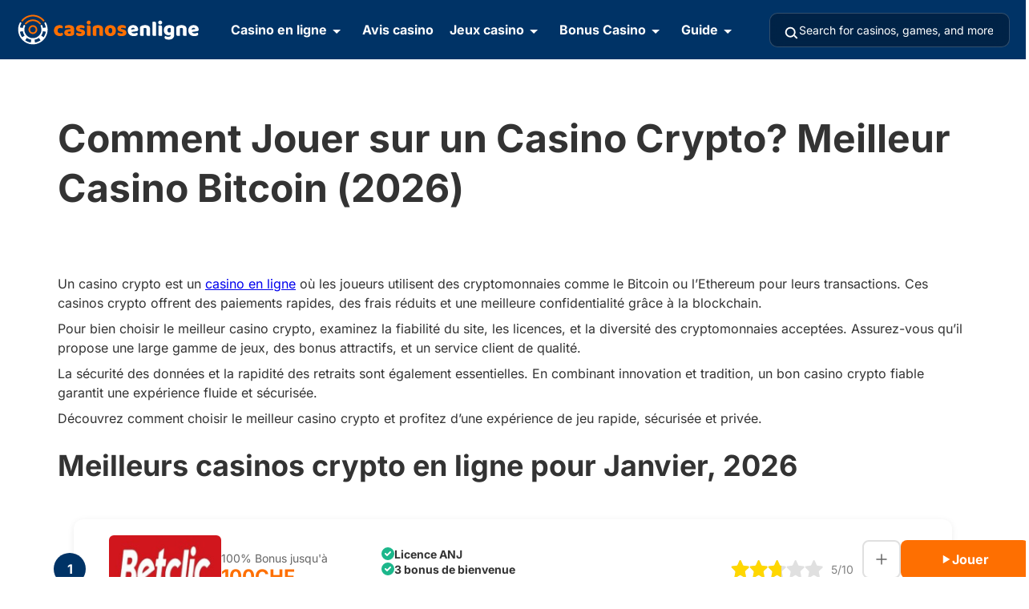

--- FILE ---
content_type: text/html; charset=UTF-8
request_url: https://www.casinosenligne.net/crypto-casino/
body_size: 37076
content:
<!doctype html>
<html lang="fr-CH" prefix="og: https://ogp.me/ns#">
<head>
	<meta charset="UTF-8">
	<meta name="viewport" content="width=device-width, initial-scale=1">
	<link rel="profile" href="https://gmpg.org/xfn/11">
		<style>img:is([sizes="auto" i], [sizes^="auto," i]) { contain-intrinsic-size: 3000px 1500px }</style>
	
<!-- Search Engine Optimization by Rank Math - https://rankmath.com/ -->
<title>Casino Crypto ᐅ Meilleurs Casino Crypto 2026</title>
<meta name="description" content="Astuces pour trouver les meilleurs crypto casinos 🚀 Comment jouer et obtenir des bonus sur les casino bitcoins."/>
<meta name="robots" content="follow, index, max-snippet:-1, max-video-preview:-1, max-image-preview:large"/>
<link rel="canonical" href="https://www.casinosenligne.net/crypto-casino/" />
<meta property="og:locale" content="fr_CA" />
<meta property="og:type" content="article" />
<meta property="og:title" content="Casino Crypto ᐅ Meilleurs Casino Crypto 2026" />
<meta property="og:description" content="Astuces pour trouver les meilleurs crypto casinos 🚀 Comment jouer et obtenir des bonus sur les casino bitcoins." />
<meta property="og:url" content="https://www.casinosenligne.net/crypto-casino/" />
<meta property="og:site_name" content="Casinos En Ligne" />
<meta property="article:publisher" content="https://www.facebook.com/casinosenligne.net" />
<meta property="og:updated_time" content="2025-09-15T19:30:43+02:00" />
<meta property="og:image" content="https://www.casinosenligne.net/wp-content/uploads/sWT3EQdw/2023/11/casino-crypto.jpg" />
<meta property="og:image:secure_url" content="https://www.casinosenligne.net/wp-content/uploads/sWT3EQdw/2023/11/casino-crypto.jpg" />
<meta property="og:image:width" content="1019" />
<meta property="og:image:height" content="571" />
<meta property="og:image:alt" content="casino crypto" />
<meta property="og:image:type" content="image/jpeg" />
<meta property="article:published_time" content="2023-11-29T13:08:48+01:00" />
<meta property="article:modified_time" content="2025-09-15T19:30:43+02:00" />
<meta name="twitter:card" content="summary_large_image" />
<meta name="twitter:title" content="Casino Crypto ᐅ Meilleurs Casino Crypto 2026" />
<meta name="twitter:description" content="Astuces pour trouver les meilleurs crypto casinos 🚀 Comment jouer et obtenir des bonus sur les casino bitcoins." />
<meta name="twitter:site" content="@Casinosenligne2" />
<meta name="twitter:creator" content="@Casinosenligne2" />
<meta name="twitter:image" content="https://www.casinosenligne.net/wp-content/uploads/sWT3EQdw/2023/11/casino-crypto.jpg" />
<script type="application/ld+json" class="rank-math-schema">{"@context":"https://schema.org","@graph":[{"@type":["Person","Organization"],"@id":"https://www.casinosenligne.net/#person","name":"Casinos En Ligne","sameAs":["https://www.facebook.com/casinosenligne.net","https://twitter.com/Casinosenligne2"],"logo":{"@type":"ImageObject","@id":"https://www.casinosenligne.net/#logo","url":"https://www.casinosenligne.net//wp-content/uploads/sWT3EQdw/2025/09/CasinosEnligne-Logo.svg","contentUrl":"https://www.casinosenligne.net//wp-content/uploads/sWT3EQdw/2025/09/CasinosEnligne-Logo.svg","caption":"Casinos En Ligne","inLanguage":"fr-CA","width":"","height":""},"image":{"@type":"ImageObject","@id":"https://www.casinosenligne.net/#logo","url":"https://www.casinosenligne.net//wp-content/uploads/sWT3EQdw/2025/09/CasinosEnligne-Logo.svg","contentUrl":"https://www.casinosenligne.net//wp-content/uploads/sWT3EQdw/2025/09/CasinosEnligne-Logo.svg","caption":"Casinos En Ligne","inLanguage":"fr-CA","width":"","height":""}},{"@type":"WebSite","@id":"https://www.casinosenligne.net/#website","url":"https://www.casinosenligne.net","name":"Casinos En Ligne","alternateName":"CasinosEnLigne.net","publisher":{"@id":"https://www.casinosenligne.net/#person"},"inLanguage":"fr-CA"},{"@type":"ImageObject","@id":"https://www.casinosenligne.net/wp-content/uploads/sWT3EQdw/2023/11/casino-crypto.jpg","url":"https://www.casinosenligne.net/wp-content/uploads/sWT3EQdw/2023/11/casino-crypto.jpg","width":"1019","height":"571","caption":"casino crypto","inLanguage":"fr-CA"},{"@type":"BreadcrumbList","@id":"https://www.casinosenligne.net/crypto-casino/#breadcrumb","itemListElement":[{"@type":"ListItem","position":"1","item":{"@id":"https://www.casinosenligne.net","name":"Casino en Ligne"}},{"@type":"ListItem","position":"2","item":{"@id":"https://www.casinosenligne.net/crypto-casino/","name":"Comment Jouer sur un Casino Crypto? Meilleur Casino Bitcoin (2026)"}}]},{"@type":["WebPage","FAQPage"],"@id":"https://www.casinosenligne.net/crypto-casino/#webpage","url":"https://www.casinosenligne.net/crypto-casino/","name":"Casino Crypto \u1405 Meilleurs Casino Crypto 2026","datePublished":"2023-11-29T13:08:48+01:00","dateModified":"2025-09-15T19:30:43+02:00","isPartOf":{"@id":"https://www.casinosenligne.net/#website"},"primaryImageOfPage":{"@id":"https://www.casinosenligne.net/wp-content/uploads/sWT3EQdw/2023/11/casino-crypto.jpg"},"inLanguage":"fr-CA","breadcrumb":{"@id":"https://www.casinosenligne.net/crypto-casino/#breadcrumb"},"mainEntity":[{"@type":"Question","url":"https://www.casinosenligne.net/crypto-casino/#faq-question-1750591866490","name":"Comment jouer sur un casino crypto ?","acceptedAnswer":{"@type":"Answer","text":"Pour jouer sur un casino crypto, vous devez d\u2019abord avoir un portefeuille \u00e9lectronique. Ensuite, achetez de la cryptomonnaie, faites un d\u00e9p\u00f4t et misez sur vos jeux favoris."}},{"@type":"Question","url":"https://www.casinosenligne.net/crypto-casino/#faq-question-1750592656928","name":"Quels sont les avantages d\u2019un crypto casino ?","acceptedAnswer":{"@type":"Answer","text":"Un crypto casino pr\u00e9sente de nombreux avantages pour ne citer que la rapidit\u00e9 des transactions. Ces sites de casino sont fiables et garantissent l\u2019anonymat."}},{"@type":"Question","url":"https://www.casinosenligne.net/crypto-casino/#faq-question-1750592662337","name":"Quels sont les jeux accessibles sur un casino en ligne crypto ?","acceptedAnswer":{"@type":"Answer","text":"Tous les jeux de casino sont disponibles sur un casino en ligne crypto : machine \u00e0 sous, roulette, blackjack, poker, baccara, etc. et m\u00eame les jeux de casino en direct."}},{"@type":"Question","url":"https://www.casinosenligne.net/crypto-casino/#faq-question-1750592669266","name":"Comment retirer les gains sur un casino crypto monnaie ?","acceptedAnswer":{"@type":"Answer","text":"Pour faire un retrait sur un casino crypto monnaie, il faut s\u00e9lectionner une crypto devise. Ensuite, renseignez le montant et l\u2019adresse de votre portefeuille crypto monnaie."}},{"@type":"Question","url":"https://www.casinosenligne.net/crypto-casino/#faq-question-1750592672669","name":"Comment trouver le meilleur casino crypto ?","acceptedAnswer":{"@type":"Answer","text":"Pour trouver le meilleur casino crypto, r\u00e9f\u00e9rez-vous \u00e0 notre s\u00e9lection des meilleurs casinos en ligne. Ce classement inclut de nombreux casinos crypto monnaie."}}]},{"@type":"Person","@id":"https://www.casinosenligne.net/auteur/mathilde/","name":"Mathilde","description":"Tous les articles de Mathilde sur casinosenligne.net. Actualite\u0301s, bonus et jeux de casino en ligne.","url":"https://www.casinosenligne.net/auteur/mathilde/","image":{"@type":"ImageObject","@id":"https://secure.gravatar.com/avatar/527a47364f67f5c5af7d00c3113567c035c5147893b36f5ec0457213458aa9b3?s=96&amp;d=monsterid&amp;r=g","url":"https://secure.gravatar.com/avatar/527a47364f67f5c5af7d00c3113567c035c5147893b36f5ec0457213458aa9b3?s=96&amp;d=monsterid&amp;r=g","caption":"Mathilde","inLanguage":"fr-CA"}},{"@type":"Article","headline":"Casino Crypto \u1405 Meilleurs Casino Crypto 2026","keywords":"casino crypto","datePublished":"2023-11-29T13:08:48+01:00","dateModified":"2025-09-15T19:30:43+02:00","author":{"@id":"https://www.casinosenligne.net/auteur/mathilde/","name":"Mathilde"},"publisher":{"@id":"https://www.casinosenligne.net/#person"},"description":"Astuces pour trouver les meilleurs crypto casinos \ud83d\ude80 Comment jouer et obtenir des bonus sur les casino bitcoins.","name":"Casino Crypto \u1405 Meilleurs Casino Crypto 2026","@id":"https://www.casinosenligne.net/crypto-casino/#richSnippet","isPartOf":{"@id":"https://www.casinosenligne.net/crypto-casino/#webpage"},"image":{"@id":"https://www.casinosenligne.net/wp-content/uploads/sWT3EQdw/2023/11/casino-crypto.jpg"},"inLanguage":"fr-CA","mainEntityOfPage":{"@id":"https://www.casinosenligne.net/crypto-casino/#webpage"}}]}</script>
<!-- /Rank Math WordPress SEO plugin -->

<link rel="alternate" type="application/rss+xml" title="Casinos En Ligne &raquo; Flux" href="https://www.casinosenligne.net/feed/" />
<link rel="alternate" type="application/rss+xml" title="Casinos En Ligne &raquo; Flux des commentaires" href="https://www.casinosenligne.net/comments/feed/" />
		<style>
			.lazyload,
			.lazyloading {
				max-width: 100%;
			}
		</style>
		<script>
window._wpemojiSettings = {"baseUrl":"https:\/\/s.w.org\/images\/core\/emoji\/16.0.1\/72x72\/","ext":".png","svgUrl":"https:\/\/s.w.org\/images\/core\/emoji\/16.0.1\/svg\/","svgExt":".svg","source":{"concatemoji":"https:\/\/www.casinosenligne.net\/wp-includes\/js\/wp-emoji-release.min.js?ver=6.8.3"}};
/*! This file is auto-generated */
!function(s,n){var o,i,e;function c(e){try{var t={supportTests:e,timestamp:(new Date).valueOf()};sessionStorage.setItem(o,JSON.stringify(t))}catch(e){}}function p(e,t,n){e.clearRect(0,0,e.canvas.width,e.canvas.height),e.fillText(t,0,0);var t=new Uint32Array(e.getImageData(0,0,e.canvas.width,e.canvas.height).data),a=(e.clearRect(0,0,e.canvas.width,e.canvas.height),e.fillText(n,0,0),new Uint32Array(e.getImageData(0,0,e.canvas.width,e.canvas.height).data));return t.every(function(e,t){return e===a[t]})}function u(e,t){e.clearRect(0,0,e.canvas.width,e.canvas.height),e.fillText(t,0,0);for(var n=e.getImageData(16,16,1,1),a=0;a<n.data.length;a++)if(0!==n.data[a])return!1;return!0}function f(e,t,n,a){switch(t){case"flag":return n(e,"\ud83c\udff3\ufe0f\u200d\u26a7\ufe0f","\ud83c\udff3\ufe0f\u200b\u26a7\ufe0f")?!1:!n(e,"\ud83c\udde8\ud83c\uddf6","\ud83c\udde8\u200b\ud83c\uddf6")&&!n(e,"\ud83c\udff4\udb40\udc67\udb40\udc62\udb40\udc65\udb40\udc6e\udb40\udc67\udb40\udc7f","\ud83c\udff4\u200b\udb40\udc67\u200b\udb40\udc62\u200b\udb40\udc65\u200b\udb40\udc6e\u200b\udb40\udc67\u200b\udb40\udc7f");case"emoji":return!a(e,"\ud83e\udedf")}return!1}function g(e,t,n,a){var r="undefined"!=typeof WorkerGlobalScope&&self instanceof WorkerGlobalScope?new OffscreenCanvas(300,150):s.createElement("canvas"),o=r.getContext("2d",{willReadFrequently:!0}),i=(o.textBaseline="top",o.font="600 32px Arial",{});return e.forEach(function(e){i[e]=t(o,e,n,a)}),i}function t(e){var t=s.createElement("script");t.src=e,t.defer=!0,s.head.appendChild(t)}"undefined"!=typeof Promise&&(o="wpEmojiSettingsSupports",i=["flag","emoji"],n.supports={everything:!0,everythingExceptFlag:!0},e=new Promise(function(e){s.addEventListener("DOMContentLoaded",e,{once:!0})}),new Promise(function(t){var n=function(){try{var e=JSON.parse(sessionStorage.getItem(o));if("object"==typeof e&&"number"==typeof e.timestamp&&(new Date).valueOf()<e.timestamp+604800&&"object"==typeof e.supportTests)return e.supportTests}catch(e){}return null}();if(!n){if("undefined"!=typeof Worker&&"undefined"!=typeof OffscreenCanvas&&"undefined"!=typeof URL&&URL.createObjectURL&&"undefined"!=typeof Blob)try{var e="postMessage("+g.toString()+"("+[JSON.stringify(i),f.toString(),p.toString(),u.toString()].join(",")+"));",a=new Blob([e],{type:"text/javascript"}),r=new Worker(URL.createObjectURL(a),{name:"wpTestEmojiSupports"});return void(r.onmessage=function(e){c(n=e.data),r.terminate(),t(n)})}catch(e){}c(n=g(i,f,p,u))}t(n)}).then(function(e){for(var t in e)n.supports[t]=e[t],n.supports.everything=n.supports.everything&&n.supports[t],"flag"!==t&&(n.supports.everythingExceptFlag=n.supports.everythingExceptFlag&&n.supports[t]);n.supports.everythingExceptFlag=n.supports.everythingExceptFlag&&!n.supports.flag,n.DOMReady=!1,n.readyCallback=function(){n.DOMReady=!0}}).then(function(){return e}).then(function(){var e;n.supports.everything||(n.readyCallback(),(e=n.source||{}).concatemoji?t(e.concatemoji):e.wpemoji&&e.twemoji&&(t(e.twemoji),t(e.wpemoji)))}))}((window,document),window._wpemojiSettings);
</script>
<style id='wp-emoji-styles-inline-css'>

	img.wp-smiley, img.emoji {
		display: inline !important;
		border: none !important;
		box-shadow: none !important;
		height: 1em !important;
		width: 1em !important;
		margin: 0 0.07em !important;
		vertical-align: -0.1em !important;
		background: none !important;
		padding: 0 !important;
	}
</style>
<link rel='stylesheet' id='wp-block-library-css' href='https://www.casinosenligne.net/wp-includes/css/dist/block-library/style.min.css?ver=6.8.3' media='all' />
<style id='casinosenlignev4-accordion-style-inline-css'>
/*!*************************************************************************************************************************************************************************************************************************************************!*\
  !*** css ./node_modules/css-loader/dist/cjs.js??ruleSet[1].rules[4].use[1]!./node_modules/postcss-loader/dist/cjs.js??ruleSet[1].rules[4].use[2]!./node_modules/sass-loader/dist/cjs.js??ruleSet[1].rules[4].use[3]!./src/accordion/style.scss ***!
  \*************************************************************************************************************************************************************************************************************************************************/
@charset "UTF-8";
/**
 * The following styles get applied both on the front of your site
 * and in the editor.
 *
 * Replace them with your own styles or remove the file completely.
 */
.accordion-frontend details {
  margin-bottom: 1rem;
  border: 1px solid #ccc;
}
.accordion-frontend details summary::after {
  content: "▼";
  position: absolute;
  right: 1rem;
}
.accordion-frontend details[open] summary::after {
  content: "▲";
}

/*# sourceMappingURL=style-index.css.map*/
</style>
<style id='casinosenlignev4-blocks-content-style-inline-css'>
/*!******************************************************************************************************************************************************************************************************************************************************!*\
  !*** css ./node_modules/css-loader/dist/cjs.js??ruleSet[1].rules[4].use[1]!./node_modules/postcss-loader/dist/cjs.js??ruleSet[1].rules[4].use[2]!./node_modules/sass-loader/dist/cjs.js??ruleSet[1].rules[4].use[3]!./src/blocks-content/style.scss ***!
  \******************************************************************************************************************************************************************************************************************************************************/
/**
 * The following styles get applied both on the front of your site
 * and in the editor.
 *
 * Replace them with your own styles or remove the file completely.
 */
.blocks-content {
  display: flex;
  gap: 10px;
  flex-wrap: wrap;
}

.blocks-content > div {
  box-shadow: 0px 4px 10px rgba(0, 0, 0, 0.1);
  border-radius: 10px;
  padding: 15px;
  background-color: #fff;
}

.blocks-content.unordered {
  justify-content: center;
}

.blocks-content.ordered {
  justify-content: flex-start;
}

.blocks-content.colBlock-1 > div {
  width: calc(100% - 20px);
}

.blocks-content.colBlock-2 > div {
  width: calc(50% - 20px);
}

.blocks-content.colBlock-3 > div {
  width: calc(33.333% - 20px);
}

.blocks-content.colBlock-4 > div {
  width: calc(25% - 20px);
}

.blocks-content.colBlock-5 > div {
  width: calc(20% - 20px);
}

.blocks-content.colBlock-6 > div {
  width: calc(16.666% - 20px);
}

@media (max-width: 1024px) {
  .blocks-content.colBlock-2 > div,
  .blocks-content.colBlock-3 > div,
  .blocks-content.colBlock-4 > div,
  .blocks-content.colBlock-5 > div,
  .blocks-content.colBlock-6 > div,
  .blocks-content.colBlock-auto > div {
    width: calc(50% - 20px);
  }
}
@media (max-width: 767px) {
  .blocks-content.colBlock-1 > div,
  .blocks-content.colBlock-2 > div,
  .blocks-content.colBlock-3 > div,
  .blocks-content.colBlock-4 > div,
  .blocks-content.colBlock-5 > div,
  .blocks-content.colBlock-6 > div,
  .blocks-content.colBlock-auto > div {
    width: calc(100% - 20px);
  }
}
.blocks-content.colBlock-auto > div {
  width: auto;
  flex-grow: 1;
  min-width: 150px;
}

.blocks-content .block-element .blockImage {
  height: 40px;
  width: 65px;
}

.blocks-content .block-element .blockImage img {
  height: 100%;
  width: auto;
}

/*# sourceMappingURL=style-index.css.map*/
</style>
<style id='casinosenlignev4-blocks-element-style-inline-css'>
/*!******************************************************************************************************************************************************************************************************************************************************!*\
  !*** css ./node_modules/css-loader/dist/cjs.js??ruleSet[1].rules[4].use[1]!./node_modules/postcss-loader/dist/cjs.js??ruleSet[1].rules[4].use[2]!./node_modules/sass-loader/dist/cjs.js??ruleSet[1].rules[4].use[3]!./src/blocks-element/style.scss ***!
  \******************************************************************************************************************************************************************************************************************************************************/
/**
 * The following styles get applied both on the front of your site
 * and in the editor.
 *
 * Replace them with your own styles or remove the file completely.
 */
.block-element .blockImage {
  margin: 15px 0;
}

.block-element .blockImage img {
  height: 30px;
}

.block-element .image-button {
  background-color: #737373;
  width: 40%;
  color: #fff;
  font-weight: 700;
  text-transform: uppercase;
}

.components-button:hover {
  background-color: #474747;
  color: #fff;
}

.block-element .buttonImage {
  background: gray;
  color: #fff;
  height: 40px;
  position: absolute;
  top: 0;
  margin-right: 41px;
  width: 20px;
  text-align: center;
  padding: 5px;
  font-weight: 600;
  font-size: 13px;
}

.block-element .blockTitle {
  color: #333;
  font-size: 20px;
  font-weight: 700;
  margin-bottom: 0px;
}

.block-element .blockTitle > p {
  margin-bottom: 0px;
}

.block-element .blockDescription {
  color: #828282;
  font-weight: 400;
}

.block-element .blockDescription > ul {
  margin: 0px;
}

/*# sourceMappingURL=style-index.css.map*/
</style>
<style id='casinosenlignev4-check-block-style-inline-css'>
/*!***************************************************************************************************************************************************************************************************************************************************!*\
  !*** css ./node_modules/css-loader/dist/cjs.js??ruleSet[1].rules[4].use[1]!./node_modules/postcss-loader/dist/cjs.js??ruleSet[1].rules[4].use[2]!./node_modules/sass-loader/dist/cjs.js??ruleSet[1].rules[4].use[3]!./src/check-block/style.scss ***!
  \***************************************************************************************************************************************************************************************************************************************************/
/**
 * The following styles get applied both on the front of your site
 * and in the editor.
 *
 * Replace them with your own styles or remove the file completely.
 */
.checklisting > ul > li.check {
  padding: 5px;
  background-color: #ddf4ee;
  margin-bottom: 7px;
  list-style: none;
}

.checklisting > ul > li.check::before {
  content: "\f00c" !important;
  font-family: "Font Awesome 6 Free";
  font-weight: 900;
  color: #28a745;
  transform: translateY(-50%);
  margin-right: 10px;
  margin-left: 10px;
}

.checklisting > ul > li.uncheck {
  background-color: #fae1e7;
  padding: 5px;
  margin-bottom: 7px;
  list-style: none;
}

.checklisting > ul > li.uncheck::before {
  content: "\f05e" !important;
  font-family: "Font Awesome 6 Free";
  font-weight: 900;
  color: #cf2f12;
  transform: translateY(-50%);
  margin-right: 10px;
  margin-left: 10px;
}

/*# sourceMappingURL=style-index.css.map*/
</style>
<style id='casinosenlignev4-check-block-element-style-inline-css'>
/*!***********************************************************************************************************************************************************************************************************************************************************!*\
  !*** css ./node_modules/css-loader/dist/cjs.js??ruleSet[1].rules[4].use[1]!./node_modules/postcss-loader/dist/cjs.js??ruleSet[1].rules[4].use[2]!./node_modules/sass-loader/dist/cjs.js??ruleSet[1].rules[4].use[3]!./src/check-block-element/style.scss ***!
  \***********************************************************************************************************************************************************************************************************************************************************/
/**
 * The following styles get applied both on the front of your site
 * and in the editor.
 *
 * Replace them with your own styles or remove the file completely.
 */
.wp-block-casinosenlignev4-check-block-element {
  background-color: #21759b;
  padding: 2px;
}

/*# sourceMappingURL=style-index.css.map*/
</style>
<style id='casinosenlignev4-latest-post-cards-style-inline-css'>
/*!*********************************************************************************************************************************************************************************************************************************************************!*\
  !*** css ./node_modules/css-loader/dist/cjs.js??ruleSet[1].rules[4].use[1]!./node_modules/postcss-loader/dist/cjs.js??ruleSet[1].rules[4].use[2]!./node_modules/sass-loader/dist/cjs.js??ruleSet[1].rules[4].use[3]!./src/latest-post-cards/style.scss ***!
  \*********************************************************************************************************************************************************************************************************************************************************/
@charset "UTF-8";
.latest-post-cards__container {
  display: flex;
  flex-direction: row;
  gap: 4rem;
  margin-bottom: 2rem;
  justify-content: space-between;
  width: 100%;
}
@media (max-width: 768px) {
  .latest-post-cards__container {
    flex-direction: column;
    gap: 2rem;
  }
}
.latest-post-cards__card {
  display: flex;
  flex-direction: column;
  justify-content: space-between;
  background: #ffffff;
  padding: 1rem;
  border-radius: 0.625rem;
  box-shadow: 0 2px 10px rgba(0, 0, 0, 0.1);
  flex: 1;
  transition: transform 0.2s ease-in-out;
}
.latest-post-cards__card:hover {
  transform: translateY(-2px);
}
.latest-post-cards__image {
  margin-bottom: 1rem;
}
.latest-post-cards__image img, .latest-post-cards__image-img {
  width: 100%;
  height: 11.25rem;
  -o-object-fit: cover;
     object-fit: cover;
  border-radius: 0.625rem;
  display: block;
}
.latest-post-cards__title {
  font-size: clamp(1.125rem, 1.5vw, 1.25rem);
  font-weight: 700;
  color: #333333;
  margin: 1rem 0 0.5rem 0;
  text-decoration: none;
}
.latest-post-cards__excerpt {
  font-size: 0.875rem;
  font-weight: 400;
  color: #828282;
  flex-grow: 1;
  margin-bottom: 2.5rem;
}
.latest-post-cards__button {
  display: block;
  text-align: right;
  font-size: 1rem;
  font-weight: 700;
  color: #fe6f01;
  text-decoration: none;
  margin-top: auto;
  transition: transform 0.2s ease-in-out;
}
.latest-post-cards__button::after {
  content: "›";
  font-size: 1.2rem;
  display: inline-block;
  margin-left: 0.25rem;
  transition: transform 0.2s ease-in-out;
}
.latest-post-cards__button:hover {
  color: #fe6f01;
}
.latest-post-cards__button:hover::after {
  transform: translateX(3px);
}
.latest-post-cards__button:visited {
  color: #fe6f01;
}
.latest-post-cards__button:focus {
  outline: 2px solid #fe6f01;
  outline-offset: 2px;
}
.latest-post-cards__no-posts {
  font-size: 0.875rem;
  color: #828282;
  text-align: center;
  padding: 2rem;
}

/*# sourceMappingURL=style-index.css.map*/
</style>
<style id='casinosenlignev4-list-with-icon-style-inline-css'>
/*!******************************************************************************************************************************************************************************************************************************************************!*\
  !*** css ./node_modules/css-loader/dist/cjs.js??ruleSet[1].rules[4].use[1]!./node_modules/postcss-loader/dist/cjs.js??ruleSet[1].rules[4].use[2]!./node_modules/sass-loader/dist/cjs.js??ruleSet[1].rules[4].use[3]!./src/list-with-icon/style.scss ***!
  \******************************************************************************************************************************************************************************************************************************************************/
.list-with-icon {
  margin-bottom: 8px;
  transition: transform 0.2s ease-in-out;
}
.list-with-icon:hover {
  filter: brightness(0.95);
  transform: translateX(-5px);
}
.list-with-icon__item {
  display: flex;
  align-items: center;
  justify-content: space-between;
  cursor: pointer;
}
.list-with-icon__content {
  flex: 1;
  padding-right: 16px;
}
.list-with-icon__icon {
  flex-shrink: 0;
  width: 24px;
  height: 24px;
  display: flex;
  align-items: center;
  justify-content: center;
}
.list-with-icon__icon svg {
  width: 100%;
  height: 100%;
  stroke: currentColor;
  fill: none;
}
@media (max-width: 768px) {
  .list-with-icon__content {
    padding-right: 12px;
  }
  .list-with-icon__icon {
    width: 20px;
    height: 20px;
  }
}
@media (max-width: 480px) {
  .list-with-icon__content {
    padding-right: 10px;
  }
  .list-with-icon__icon {
    width: 18px;
    height: 18px;
  }
}

/*# sourceMappingURL=style-index.css.map*/
</style>
<style id='casinosenlignev4-process-steps-style-inline-css'>
/*!*****************************************************************************************************************************************************************************************************************************************************!*\
  !*** css ./node_modules/css-loader/dist/cjs.js??ruleSet[1].rules[4].use[1]!./node_modules/postcss-loader/dist/cjs.js??ruleSet[1].rules[4].use[2]!./node_modules/sass-loader/dist/cjs.js??ruleSet[1].rules[4].use[3]!./src/process-steps/style.scss ***!
  \*****************************************************************************************************************************************************************************************************************************************************/
.process-steps__container {
  display: flex;
  gap: 5rem;
}
.process-steps__step {
  display: flex;
  flex-direction: column;
  align-items: center;
  flex: 1;
  position: relative;
  height: 100%;
}
.process-steps__step-content {
  display: flex;
  flex-direction: column;
  align-items: center;
  text-align: center;
  width: 100%;
  background-color: #ffffff;
  border: 1px solid #e9ecef;
  border-radius: 12px;
  box-shadow: 0 4px 20px rgba(0, 0, 0, 0.08);
  padding: 40px 24px 24px 24px;
  position: relative;
  margin-top: 30px;
  height: 100%;
  min-height: 120px;
}
.process-steps__circle {
  width: 50px;
  height: 50px;
  background-color: #1b4f72;
  border-radius: 50%;
  display: flex;
  align-items: center;
  justify-content: center;
  box-shadow: 0 2px 8px rgba(27, 79, 114, 0.3);
  transition: transform 0.2s ease-in-out;
  position: absolute;
  top: -30px;
  left: 50%;
  transform: translateX(-50%);
  z-index: 2;
}
.process-steps__circle:hover {
  transform: translateX(-50%) scale(1.05);
}
.process-steps__number {
  font-size: 24px;
  font-weight: 700;
  color: #ffffff;
  line-height: 1;
}
.process-steps__text {
  width: 100%;
}
.process-steps__title {
  font-size: 16px;
  font-weight: 600;
  line-height: 1.4;
  color: #6c757d;
  text-align: center;
}
.process-steps__description {
  font-size: 14px;
  font-weight: 400;
  line-height: 1.5;
  color: #6c757d;
  margin: 0;
  text-align: center;
}
.process-steps__arrow {
  position: absolute;
  top: 50%;
  right: -50px;
  z-index: 1;
  display: flex;
  align-items: center;
  justify-content: center;
  width: 24px;
  height: 24px;
  transform: translateY(-50%);
}
.process-steps__arrow svg {
  width: 100%;
  height: 100%;
}
@media (max-width: 768px) {
  .process-steps__container {
    flex-direction: column;
    align-items: center;
    gap: 32px;
    padding: 0 20px;
  }
  .process-steps__step {
    width: 100%;
    max-width: 400px;
  }
  .process-steps__step-content {
    flex-direction: row;
    text-align: left;
    align-items: center;
    gap: 20px;
    margin-top: 25px;
  }
  .process-steps__circle {
    width: 50px;
    height: 50px;
    flex-shrink: 0;
    position: absolute;
    left: 50%;
    transform: translateX(-50%);
  }
  .process-steps__circle:hover {
    transform: scale(1.05);
  }
  .process-steps__number {
    font-size: 20px;
  }
  .process-steps__text {
    flex: 1;
  }
  .process-steps__title {
    font-size: 15px;
    text-align: center;
    margin-bottom: 6px;
  }
  .process-steps__description {
    font-size: 13px;
    text-align: left;
  }
  .process-steps__arrow {
    position: static;
    width: 100%;
    height: 24px;
    margin: 16px 0;
    transform: rotate(90deg);
  }
  .process-steps__step:last-child .process-steps__arrow {
    display: none;
  }
}
@media (max-width: 480px) {
  .process-steps__container {
    padding: 0 16px;
    gap: 24px;
  }
  .process-steps__step-content {
    gap: 16px;
    padding: 18px;
  }
  .process-steps__circle {
    width: 45px;
    height: 45px;
    left: 50%;
    transform: translateX(-50%);
  }
  .process-steps__number {
    font-size: 18px;
  }
  .process-steps__title {
    font-size: 14px;
  }
  .process-steps__description {
    font-size: 12px;
  }
  .process-steps__arrow {
    margin: 12px 0;
  }
}

/*# sourceMappingURL=style-index.css.map*/
</style>
<style id='casinosenlignev4-pros-cons-block-style-inline-css'>
/*!*******************************************************************************************************************************************************************************************************************************************************!*\
  !*** css ./node_modules/css-loader/dist/cjs.js??ruleSet[1].rules[4].use[1]!./node_modules/postcss-loader/dist/cjs.js??ruleSet[1].rules[4].use[2]!./node_modules/sass-loader/dist/cjs.js??ruleSet[1].rules[4].use[3]!./src/pros-cons-block/style.scss ***!
  \*******************************************************************************************************************************************************************************************************************************************************/
.pros-cons-block__item {
  display: flex;
  align-items: center;
  gap: 10px;
  padding: 8px 12px;
  border-radius: 5px;
  margin-bottom: 0.5rem;
}
.pros-cons-block--pros .pros-cons-block__item {
  background-color: rgba(28, 183, 139, 0.15);
}
.pros-cons-block--cons .pros-cons-block__item {
  background-color: rgba(224, 52, 93, 0.15);
}
.pros-cons-block--numbered .pros-cons-block__item {
  background-color: #f2f2f2;
}
.pros-cons-block__icon {
  flex-shrink: 0;
  display: flex;
  align-items: center;
  justify-content: center;
}
.pros-cons-block__icon svg {
  width: 100%;
  height: 100%;
}
.pros-cons-block__number {
  width: 32px;
  height: 32px;
  background-color: #dadada;
  border-radius: 50%;
  display: flex;
  align-items: center;
  justify-content: center;
  font-weight: 600;
}
.pros-cons-block__content {
  flex: 1;
}
.pros-cons-block__content p {
  font-family: "Inter", sans-serif;
  font-size: 14px;
  font-weight: 400;
  line-height: 1.5;
  color: #333333;
  margin: 0;
}

/*# sourceMappingURL=style-index.css.map*/
</style>
<link rel='stylesheet' id='casinosenlignev4-testimonial-carousel-style-css' href='https://www.casinosenligne.net/wp-content/themes/casinosenlignev4/blocks/build/testimonial-carousel/style-index.css?ver=1.0.0' media='all' />
<style id='global-styles-inline-css'>
:root{--wp--preset--aspect-ratio--square: 1;--wp--preset--aspect-ratio--4-3: 4/3;--wp--preset--aspect-ratio--3-4: 3/4;--wp--preset--aspect-ratio--3-2: 3/2;--wp--preset--aspect-ratio--2-3: 2/3;--wp--preset--aspect-ratio--16-9: 16/9;--wp--preset--aspect-ratio--9-16: 9/16;--wp--preset--color--black: #000000;--wp--preset--color--cyan-bluish-gray: #abb8c3;--wp--preset--color--white: #ffffff;--wp--preset--color--pale-pink: #f78da7;--wp--preset--color--vivid-red: #cf2e2e;--wp--preset--color--luminous-vivid-orange: #ff6900;--wp--preset--color--luminous-vivid-amber: #fcb900;--wp--preset--color--light-green-cyan: #7bdcb5;--wp--preset--color--vivid-green-cyan: #00d084;--wp--preset--color--pale-cyan-blue: #8ed1fc;--wp--preset--color--vivid-cyan-blue: #0693e3;--wp--preset--color--vivid-purple: #9b51e0;--wp--preset--color--dark-blue: #003366;--wp--preset--color--primary-red: #e0345d;--wp--preset--color--primary-orange: #fe6f01;--wp--preset--color--primary-purple: #a100ff;--wp--preset--color--primary-yellow: #e5cb0c;--wp--preset--color--primary-teal: #1cb78b;--wp--preset--color--dark-gray: #333333;--wp--preset--color--medium-gray: #828282;--wp--preset--color--light-gray: #f0f0f0;--wp--preset--color--light-blue: #e4ecf5;--wp--preset--color--medium-blue: #bcd1e9;--wp--preset--gradient--vivid-cyan-blue-to-vivid-purple: linear-gradient(135deg,rgba(6,147,227,1) 0%,rgb(155,81,224) 100%);--wp--preset--gradient--light-green-cyan-to-vivid-green-cyan: linear-gradient(135deg,rgb(122,220,180) 0%,rgb(0,208,130) 100%);--wp--preset--gradient--luminous-vivid-amber-to-luminous-vivid-orange: linear-gradient(135deg,rgba(252,185,0,1) 0%,rgba(255,105,0,1) 100%);--wp--preset--gradient--luminous-vivid-orange-to-vivid-red: linear-gradient(135deg,rgba(255,105,0,1) 0%,rgb(207,46,46) 100%);--wp--preset--gradient--very-light-gray-to-cyan-bluish-gray: linear-gradient(135deg,rgb(238,238,238) 0%,rgb(169,184,195) 100%);--wp--preset--gradient--cool-to-warm-spectrum: linear-gradient(135deg,rgb(74,234,220) 0%,rgb(151,120,209) 20%,rgb(207,42,186) 40%,rgb(238,44,130) 60%,rgb(251,105,98) 80%,rgb(254,248,76) 100%);--wp--preset--gradient--blush-light-purple: linear-gradient(135deg,rgb(255,206,236) 0%,rgb(152,150,240) 100%);--wp--preset--gradient--blush-bordeaux: linear-gradient(135deg,rgb(254,205,165) 0%,rgb(254,45,45) 50%,rgb(107,0,62) 100%);--wp--preset--gradient--luminous-dusk: linear-gradient(135deg,rgb(255,203,112) 0%,rgb(199,81,192) 50%,rgb(65,88,208) 100%);--wp--preset--gradient--pale-ocean: linear-gradient(135deg,rgb(255,245,203) 0%,rgb(182,227,212) 50%,rgb(51,167,181) 100%);--wp--preset--gradient--electric-grass: linear-gradient(135deg,rgb(202,248,128) 0%,rgb(113,206,126) 100%);--wp--preset--gradient--midnight: linear-gradient(135deg,rgb(2,3,129) 0%,rgb(40,116,252) 100%);--wp--preset--font-size--small: 13px;--wp--preset--font-size--medium: 20px;--wp--preset--font-size--large: 36px;--wp--preset--font-size--x-large: 42px;--wp--preset--font-size--normal: 1rem;--wp--preset--font-size--heading-3: clamp(1.75rem, 2.5vw, 2rem);--wp--preset--font-size--heading-4: clamp(1.25rem, 2vw, 1.5rem);--wp--preset--font-size--heading-5: clamp(1.125rem, 1.5vw, 1.25rem);--wp--preset--font-size--heading-6: clamp(1rem, 1.25vw, 1.125rem);--wp--preset--font-size--heading-2: clamp(2rem, 3vw, 2.25rem);--wp--preset--font-size--heading-1: clamp(2.5rem, 4vw, 3rem);--wp--preset--font-family--inter: Inter, sans-serif;--wp--preset--spacing--20: 0.44rem;--wp--preset--spacing--30: 0.67rem;--wp--preset--spacing--40: 1rem;--wp--preset--spacing--50: 1.5rem;--wp--preset--spacing--60: 2.25rem;--wp--preset--spacing--70: 3.38rem;--wp--preset--spacing--80: 5.06rem;--wp--preset--spacing--10: 0.25rem;--wp--preset--shadow--natural: 6px 6px 9px rgba(0, 0, 0, 0.2);--wp--preset--shadow--deep: 12px 12px 50px rgba(0, 0, 0, 0.4);--wp--preset--shadow--sharp: 6px 6px 0px rgba(0, 0, 0, 0.2);--wp--preset--shadow--outlined: 6px 6px 0px -3px rgba(255, 255, 255, 1), 6px 6px rgba(0, 0, 0, 1);--wp--preset--shadow--crisp: 6px 6px 0px rgba(0, 0, 0, 1);--wp--preset--shadow--small: 0 2px 8px rgba(0, 0, 0, 0.15);--wp--preset--shadow--medium: 0 4px 16px rgba(0, 0, 0, 0.1);--wp--preset--shadow--large: 0 8px 32px rgba(0, 0, 0, 0.3);}:root { --wp--style--global--content-size: 1400px;--wp--style--global--wide-size: 1920px; }:where(body) { margin: 0; }.wp-site-blocks { padding-top: var(--wp--style--root--padding-top); padding-bottom: var(--wp--style--root--padding-bottom); }.has-global-padding { padding-right: var(--wp--style--root--padding-right); padding-left: var(--wp--style--root--padding-left); }.has-global-padding > .alignfull { margin-right: calc(var(--wp--style--root--padding-right) * -1); margin-left: calc(var(--wp--style--root--padding-left) * -1); }.has-global-padding :where(:not(.alignfull.is-layout-flow) > .has-global-padding:not(.wp-block-block, .alignfull)) { padding-right: 0; padding-left: 0; }.has-global-padding :where(:not(.alignfull.is-layout-flow) > .has-global-padding:not(.wp-block-block, .alignfull)) > .alignfull { margin-left: 0; margin-right: 0; }.wp-site-blocks > .alignleft { float: left; margin-right: 2em; }.wp-site-blocks > .alignright { float: right; margin-left: 2em; }.wp-site-blocks > .aligncenter { justify-content: center; margin-left: auto; margin-right: auto; }:where(.wp-site-blocks) > * { margin-block-start: var(--wp--preset--spacing--50); margin-block-end: 0; }:where(.wp-site-blocks) > :first-child { margin-block-start: 0; }:where(.wp-site-blocks) > :last-child { margin-block-end: 0; }:root { --wp--style--block-gap: var(--wp--preset--spacing--50); }:root :where(.is-layout-flow) > :first-child{margin-block-start: 0;}:root :where(.is-layout-flow) > :last-child{margin-block-end: 0;}:root :where(.is-layout-flow) > *{margin-block-start: var(--wp--preset--spacing--50);margin-block-end: 0;}:root :where(.is-layout-constrained) > :first-child{margin-block-start: 0;}:root :where(.is-layout-constrained) > :last-child{margin-block-end: 0;}:root :where(.is-layout-constrained) > *{margin-block-start: var(--wp--preset--spacing--50);margin-block-end: 0;}:root :where(.is-layout-flex){gap: var(--wp--preset--spacing--50);}:root :where(.is-layout-grid){gap: var(--wp--preset--spacing--50);}.is-layout-flow > .alignleft{float: left;margin-inline-start: 0;margin-inline-end: 2em;}.is-layout-flow > .alignright{float: right;margin-inline-start: 2em;margin-inline-end: 0;}.is-layout-flow > .aligncenter{margin-left: auto !important;margin-right: auto !important;}.is-layout-constrained > .alignleft{float: left;margin-inline-start: 0;margin-inline-end: 2em;}.is-layout-constrained > .alignright{float: right;margin-inline-start: 2em;margin-inline-end: 0;}.is-layout-constrained > .aligncenter{margin-left: auto !important;margin-right: auto !important;}.is-layout-constrained > :where(:not(.alignleft):not(.alignright):not(.alignfull)){max-width: var(--wp--style--global--content-size);margin-left: auto !important;margin-right: auto !important;}.is-layout-constrained > .alignwide{max-width: var(--wp--style--global--wide-size);}body .is-layout-flex{display: flex;}.is-layout-flex{flex-wrap: wrap;align-items: center;}.is-layout-flex > :is(*, div){margin: 0;}body .is-layout-grid{display: grid;}.is-layout-grid > :is(*, div){margin: 0;}body{background-color: var(--wp--preset--color--white);color: var(--wp--preset--color--dark-gray);font-family: var(--wp--preset--font-family--inter);font-size: var(--wp--preset--font-size--normal);line-height: 1.5;--wp--style--root--padding-top: 0px;--wp--style--root--padding-right: var(--wp--preset--spacing--60);--wp--style--root--padding-bottom: 0px;--wp--style--root--padding-left: var(--wp--preset--spacing--60);}a:where(:not(.wp-element-button)){color: var(--wp--preset--color--primary-orange);text-decoration: underline;}:root :where(a:where(:not(.wp-element-button)):hover){color: var(--wp--preset--color--primary-red);}h1, h2, h3, h4, h5, h6{color: var(--wp--preset--color--dark-gray);font-family: var(--wp--preset--font-family--inter);font-weight: 700;line-height: 1.3;}h1{font-size: var(--wp--preset--font-size--heading-1);margin-bottom: var(--wp--preset--spacing--60);}h2{font-size: var(--wp--preset--font-size--heading-2);margin-bottom: var(--wp--preset--spacing--50);}h3{font-size: var(--wp--preset--font-size--heading-3);margin-bottom: var(--wp--preset--spacing--40);}h4{font-size: var(--wp--preset--font-size--heading-4);margin-bottom: var(--wp--preset--spacing--40);}h5{font-size: var(--wp--preset--font-size--heading-5);margin-bottom: var(--wp--preset--spacing--30);}h6{font-size: var(--wp--preset--font-size--heading-6);margin-bottom: var(--wp--preset--spacing--20);}:root :where(.wp-element-button, .wp-block-button__link){background-color: var(--wp--preset--color--primary-orange);border-radius: 10px;border-width: 0;color: var(--wp--preset--color--white);font-family: var(--wp--preset--font-family--inter);font-size: var(--wp--preset--font-size--normal);font-weight: 700;line-height: inherit;padding-top: var(--wp--preset--spacing--30);padding-right: var(--wp--preset--spacing--50);padding-bottom: var(--wp--preset--spacing--30);padding-left: var(--wp--preset--spacing--50);text-decoration: none;}:root :where(.wp-element-button:hover, .wp-block-button__link:hover){background-color: var(--wp--preset--color--primary-red);}.has-black-color{color: var(--wp--preset--color--black) !important;}.has-cyan-bluish-gray-color{color: var(--wp--preset--color--cyan-bluish-gray) !important;}.has-white-color{color: var(--wp--preset--color--white) !important;}.has-pale-pink-color{color: var(--wp--preset--color--pale-pink) !important;}.has-vivid-red-color{color: var(--wp--preset--color--vivid-red) !important;}.has-luminous-vivid-orange-color{color: var(--wp--preset--color--luminous-vivid-orange) !important;}.has-luminous-vivid-amber-color{color: var(--wp--preset--color--luminous-vivid-amber) !important;}.has-light-green-cyan-color{color: var(--wp--preset--color--light-green-cyan) !important;}.has-vivid-green-cyan-color{color: var(--wp--preset--color--vivid-green-cyan) !important;}.has-pale-cyan-blue-color{color: var(--wp--preset--color--pale-cyan-blue) !important;}.has-vivid-cyan-blue-color{color: var(--wp--preset--color--vivid-cyan-blue) !important;}.has-vivid-purple-color{color: var(--wp--preset--color--vivid-purple) !important;}.has-dark-blue-color{color: var(--wp--preset--color--dark-blue) !important;}.has-primary-red-color{color: var(--wp--preset--color--primary-red) !important;}.has-primary-orange-color{color: var(--wp--preset--color--primary-orange) !important;}.has-primary-purple-color{color: var(--wp--preset--color--primary-purple) !important;}.has-primary-yellow-color{color: var(--wp--preset--color--primary-yellow) !important;}.has-primary-teal-color{color: var(--wp--preset--color--primary-teal) !important;}.has-dark-gray-color{color: var(--wp--preset--color--dark-gray) !important;}.has-medium-gray-color{color: var(--wp--preset--color--medium-gray) !important;}.has-light-gray-color{color: var(--wp--preset--color--light-gray) !important;}.has-light-blue-color{color: var(--wp--preset--color--light-blue) !important;}.has-medium-blue-color{color: var(--wp--preset--color--medium-blue) !important;}.has-black-background-color{background-color: var(--wp--preset--color--black) !important;}.has-cyan-bluish-gray-background-color{background-color: var(--wp--preset--color--cyan-bluish-gray) !important;}.has-white-background-color{background-color: var(--wp--preset--color--white) !important;}.has-pale-pink-background-color{background-color: var(--wp--preset--color--pale-pink) !important;}.has-vivid-red-background-color{background-color: var(--wp--preset--color--vivid-red) !important;}.has-luminous-vivid-orange-background-color{background-color: var(--wp--preset--color--luminous-vivid-orange) !important;}.has-luminous-vivid-amber-background-color{background-color: var(--wp--preset--color--luminous-vivid-amber) !important;}.has-light-green-cyan-background-color{background-color: var(--wp--preset--color--light-green-cyan) !important;}.has-vivid-green-cyan-background-color{background-color: var(--wp--preset--color--vivid-green-cyan) !important;}.has-pale-cyan-blue-background-color{background-color: var(--wp--preset--color--pale-cyan-blue) !important;}.has-vivid-cyan-blue-background-color{background-color: var(--wp--preset--color--vivid-cyan-blue) !important;}.has-vivid-purple-background-color{background-color: var(--wp--preset--color--vivid-purple) !important;}.has-dark-blue-background-color{background-color: var(--wp--preset--color--dark-blue) !important;}.has-primary-red-background-color{background-color: var(--wp--preset--color--primary-red) !important;}.has-primary-orange-background-color{background-color: var(--wp--preset--color--primary-orange) !important;}.has-primary-purple-background-color{background-color: var(--wp--preset--color--primary-purple) !important;}.has-primary-yellow-background-color{background-color: var(--wp--preset--color--primary-yellow) !important;}.has-primary-teal-background-color{background-color: var(--wp--preset--color--primary-teal) !important;}.has-dark-gray-background-color{background-color: var(--wp--preset--color--dark-gray) !important;}.has-medium-gray-background-color{background-color: var(--wp--preset--color--medium-gray) !important;}.has-light-gray-background-color{background-color: var(--wp--preset--color--light-gray) !important;}.has-light-blue-background-color{background-color: var(--wp--preset--color--light-blue) !important;}.has-medium-blue-background-color{background-color: var(--wp--preset--color--medium-blue) !important;}.has-black-border-color{border-color: var(--wp--preset--color--black) !important;}.has-cyan-bluish-gray-border-color{border-color: var(--wp--preset--color--cyan-bluish-gray) !important;}.has-white-border-color{border-color: var(--wp--preset--color--white) !important;}.has-pale-pink-border-color{border-color: var(--wp--preset--color--pale-pink) !important;}.has-vivid-red-border-color{border-color: var(--wp--preset--color--vivid-red) !important;}.has-luminous-vivid-orange-border-color{border-color: var(--wp--preset--color--luminous-vivid-orange) !important;}.has-luminous-vivid-amber-border-color{border-color: var(--wp--preset--color--luminous-vivid-amber) !important;}.has-light-green-cyan-border-color{border-color: var(--wp--preset--color--light-green-cyan) !important;}.has-vivid-green-cyan-border-color{border-color: var(--wp--preset--color--vivid-green-cyan) !important;}.has-pale-cyan-blue-border-color{border-color: var(--wp--preset--color--pale-cyan-blue) !important;}.has-vivid-cyan-blue-border-color{border-color: var(--wp--preset--color--vivid-cyan-blue) !important;}.has-vivid-purple-border-color{border-color: var(--wp--preset--color--vivid-purple) !important;}.has-dark-blue-border-color{border-color: var(--wp--preset--color--dark-blue) !important;}.has-primary-red-border-color{border-color: var(--wp--preset--color--primary-red) !important;}.has-primary-orange-border-color{border-color: var(--wp--preset--color--primary-orange) !important;}.has-primary-purple-border-color{border-color: var(--wp--preset--color--primary-purple) !important;}.has-primary-yellow-border-color{border-color: var(--wp--preset--color--primary-yellow) !important;}.has-primary-teal-border-color{border-color: var(--wp--preset--color--primary-teal) !important;}.has-dark-gray-border-color{border-color: var(--wp--preset--color--dark-gray) !important;}.has-medium-gray-border-color{border-color: var(--wp--preset--color--medium-gray) !important;}.has-light-gray-border-color{border-color: var(--wp--preset--color--light-gray) !important;}.has-light-blue-border-color{border-color: var(--wp--preset--color--light-blue) !important;}.has-medium-blue-border-color{border-color: var(--wp--preset--color--medium-blue) !important;}.has-vivid-cyan-blue-to-vivid-purple-gradient-background{background: var(--wp--preset--gradient--vivid-cyan-blue-to-vivid-purple) !important;}.has-light-green-cyan-to-vivid-green-cyan-gradient-background{background: var(--wp--preset--gradient--light-green-cyan-to-vivid-green-cyan) !important;}.has-luminous-vivid-amber-to-luminous-vivid-orange-gradient-background{background: var(--wp--preset--gradient--luminous-vivid-amber-to-luminous-vivid-orange) !important;}.has-luminous-vivid-orange-to-vivid-red-gradient-background{background: var(--wp--preset--gradient--luminous-vivid-orange-to-vivid-red) !important;}.has-very-light-gray-to-cyan-bluish-gray-gradient-background{background: var(--wp--preset--gradient--very-light-gray-to-cyan-bluish-gray) !important;}.has-cool-to-warm-spectrum-gradient-background{background: var(--wp--preset--gradient--cool-to-warm-spectrum) !important;}.has-blush-light-purple-gradient-background{background: var(--wp--preset--gradient--blush-light-purple) !important;}.has-blush-bordeaux-gradient-background{background: var(--wp--preset--gradient--blush-bordeaux) !important;}.has-luminous-dusk-gradient-background{background: var(--wp--preset--gradient--luminous-dusk) !important;}.has-pale-ocean-gradient-background{background: var(--wp--preset--gradient--pale-ocean) !important;}.has-electric-grass-gradient-background{background: var(--wp--preset--gradient--electric-grass) !important;}.has-midnight-gradient-background{background: var(--wp--preset--gradient--midnight) !important;}.has-small-font-size{font-size: var(--wp--preset--font-size--small) !important;}.has-medium-font-size{font-size: var(--wp--preset--font-size--medium) !important;}.has-large-font-size{font-size: var(--wp--preset--font-size--large) !important;}.has-x-large-font-size{font-size: var(--wp--preset--font-size--x-large) !important;}.has-normal-font-size{font-size: var(--wp--preset--font-size--normal) !important;}.has-heading-3-font-size{font-size: var(--wp--preset--font-size--heading-3) !important;}.has-heading-4-font-size{font-size: var(--wp--preset--font-size--heading-4) !important;}.has-heading-5-font-size{font-size: var(--wp--preset--font-size--heading-5) !important;}.has-heading-6-font-size{font-size: var(--wp--preset--font-size--heading-6) !important;}.has-heading-2-font-size{font-size: var(--wp--preset--font-size--heading-2) !important;}.has-heading-1-font-size{font-size: var(--wp--preset--font-size--heading-1) !important;}.has-inter-font-family{font-family: var(--wp--preset--font-family--inter) !important;}
:root :where(.wp-block-pullquote){font-size: 1.5em;line-height: 1.6;}
:root :where(.wp-block-site-title){font-family: var(--wp--preset--font-family--inter);font-size: var(--wp--preset--font-size--x-large);font-weight: 700;}
:root :where(.wp-block-navigation){font-family: var(--wp--preset--font-family--inter);font-size: var(--wp--preset--font-size--normal);font-weight: 700;}
:root :where(.wp-block-post-title){font-size: var(--wp--preset--font-size--heading-1);}
:root :where(p){color: var(--wp--preset--color--medium-gray);margin-bottom: var(--wp--preset--spacing--40);}
</style>
<link rel='stylesheet' id='simple-country-redirect-css' href='https://www.casinosenligne.net/wp-content/plugins/simple-country-redirect/public/css/simple-country-redirect-public.css?ver=1.0.0' media='all' />
<link rel='stylesheet' id='theme-style-css' href='https://www.casinosenligne.net/wp-content/themes/casinosenlignev4/style.css?ver=1763494781' media='all' />
<link rel='stylesheet' id='casinosenlignev4-css' href='https://www.casinosenligne.net/wp-content/themes/casinosenlignev4/dist/styles/app.min.css?ver=6.8.3' media='all' />
<script src="https://www.casinosenligne.net/wp-includes/js/jquery/jquery.min.js?ver=3.7.1" id="jquery-core-js"></script>
<script src="https://www.casinosenligne.net/wp-includes/js/jquery/jquery-migrate.min.js?ver=3.4.1" id="jquery-migrate-js"></script>
<script src="https://www.casinosenligne.net/wp-content/plugins/simple-country-redirect/public/js/simple-country-redirect-public.js?ver=1.0.0" id="simple-country-redirect-js"></script>
<link rel="https://api.w.org/" href="https://www.casinosenligne.net/wp-json/" /><link rel="alternate" title="JSON" type="application/json" href="https://www.casinosenligne.net/wp-json/wp/v2/pages/24313" /><link rel="EditURI" type="application/rsd+xml" title="RSD" href="https://www.casinosenligne.net/xmlrpc.php?rsd" />
<meta name="generator" content="WordPress 6.8.3" />
<link rel='shortlink' href='https://www.casinosenligne.net/?p=24313' />
<link rel="alternate" title="oEmbed (JSON)" type="application/json+oembed" href="https://www.casinosenligne.net/wp-json/oembed/1.0/embed?url=https%3A%2F%2Fwww.casinosenligne.net%2Fcrypto-casino%2F" />
<link rel="alternate" title="oEmbed (XML)" type="text/xml+oembed" href="https://www.casinosenligne.net/wp-json/oembed/1.0/embed?url=https%3A%2F%2Fwww.casinosenligne.net%2Fcrypto-casino%2F&#038;format=xml" />

		<!-- GA Google Analytics @ https://m0n.co/ga -->
		<script async src="https://www.googletagmanager.com/gtag/js?id=G-JDCW6WERVC"></script>
		<script>
			window.dataLayer = window.dataLayer || [];
			function gtag(){dataLayer.push(arguments);}
			gtag('js', new Date());
			gtag('config', 'G-JDCW6WERVC');
		</script>

			<script>
			document.documentElement.className = document.documentElement.className.replace('no-js', 'js');
		</script>
				<style>
			.no-js img.lazyload {
				display: none;
			}

			figure.wp-block-image img.lazyloading {
				min-width: 150px;
			}

			.lazyload,
			.lazyloading {
				--smush-placeholder-width: 100px;
				--smush-placeholder-aspect-ratio: 1/1;
				width: var(--smush-image-width, var(--smush-placeholder-width)) !important;
				aspect-ratio: var(--smush-image-aspect-ratio, var(--smush-placeholder-aspect-ratio)) !important;
			}

						.lazyload, .lazyloading {
				opacity: 0;
			}

			.lazyloaded {
				opacity: 1;
				transition: opacity 400ms;
				transition-delay: 0ms;
			}

					</style>
		<link rel="alternate" hreflang="fr-CH" href="https://www.casinosenligne.net/crypto-casino/" />
<link rel="icon" href="https://www.casinosenligne.net/wp-content/uploads/sWT3EQdw/2024/06/cropped-casinosenligne-logo-1-32x32.png" sizes="32x32" />
<link rel="icon" href="https://www.casinosenligne.net/wp-content/uploads/sWT3EQdw/2024/06/cropped-casinosenligne-logo-1-192x192.png" sizes="192x192" />
<link rel="apple-touch-icon" href="https://www.casinosenligne.net/wp-content/uploads/sWT3EQdw/2024/06/cropped-casinosenligne-logo-1-180x180.png" />
<meta name="msapplication-TileImage" content="https://www.casinosenligne.net/wp-content/uploads/sWT3EQdw/2024/06/cropped-casinosenligne-logo-1-270x270.png" />
		<style id="wp-custom-css">
			.casino-header__details .casino-details__section{ display:none !important; }


.casino-header__main{
  display:grid;
  grid-template-columns: 1fr;
  grid-template-areas:
    "title"
    "card";
  row-gap: 16px;
}
.casino-header__details{ grid-area:title; text-align:center; margin:0; padding:0; }
.casino-ranking-3__card{ grid-area:card; width:100%; max-width:680px; margin:0 auto; }

@media (max-width:640px){
  .casino-header__title{ font-size: clamp(26px, 6vw, 34px); line-height:1.2; margin-bottom:8px; }
}
		</style>
		        <script>
		var clicky_site_ids = clicky_site_ids || [];
		clicky_site_ids.push(101141064);
	</script>
	<script async src="//static.getclicky.com/js"></script>
</head>

<body class="wp-singular page-template-default page page-id-24313 page-parent wp-theme-casinosenlignev4">
<div id="page" class="site">
	<a class="skip-link screen-reader-text" href="#primary">Skip to content</a>

	<header id="masthead" class="header">
		<div class="header__container">
			<div class="header__content">
				<div class="header__logo">
											<a href="https://www.casinosenligne.net/" rel="home">
							<img src="https://www.casinosenligne.net/wp-content/themes/casinosenlignev4/assets/images/logo.svg" alt="Casinos En Ligne" loading="lazy" />
						</a>
										</div>
			</div>

			<nav class="header__nav">
										<div class="header__nav-item ">
							<a href="https://www.casinosenligne.net/" class="header__nav-item-text">
								Casino en ligne							</a>
															<div class="header__nav-item-icon">
									<svg viewBox="0 0 24 24" fill="none" xmlns="http://www.w3.org/2000/svg">
										<path d="M7 10L12 15L17 10" fill="white"/>
									</svg>
								</div>

								<!-- Dropdown Menu -->
								<div class="header__dropdown header__dropdown--level-1">
																<div class="header__dropdown-item" >
								<a href="https://www.casinosenligne.net/live-casino/" class="header__dropdown-link">
									Casino en direct								</a>
															</div>
														<div class="header__dropdown-item" >
								<a href="https://www.casinosenligne.net/nouveau-casino/" class="header__dropdown-link">
									Nouveau casino en ligne								</a>
															</div>
														<div class="header__dropdown-item" >
								<a href="https://www.casinosenligne.net/sites-paris-sportifs/" class="header__dropdown-link">
									Paris sportifs								</a>
															</div>
														<div class="header__dropdown-item" >
								<a href="https://www.casinosenligne.net/paris-esport/" class="header__dropdown-link">
									Paris Esport								</a>
															</div>
														<div class="header__dropdown-item header__dropdown-item--has-children" data-has-submenu="true">
								<a href="https://www.casinosenligne.net/crypto-casino/" class="header__dropdown-link">
									Casino Crypto								</a>
																	<div class="header__dropdown-icon">
										<svg viewBox="0 0 24 24" fill="none" xmlns="http://www.w3.org/2000/svg">
											<path d="M9 18L15 12L9 6" stroke="currentColor" stroke-width="2" stroke-linecap="round" stroke-linejoin="round"/>
										</svg>
									</div>
									<!-- Nested Dropdown -->
									<div class="header__dropdown header__dropdown--level-2">
																	<div class="header__dropdown-item" >
								<a href="https://www.casinosenligne.net/crypto-casino/casino-solana/" class="header__dropdown-link">
									Casino Solana								</a>
															</div>
														<div class="header__dropdown-item" >
								<a href="https://www.casinosenligne.net/crypto-casino/casino-ethereum/" class="header__dropdown-link">
									Casino Ethereum								</a>
															</div>
														<div class="header__dropdown-item" >
								<a href="https://www.casinosenligne.net/crypto-casino/casino-usdt/" class="header__dropdown-link">
									Casino USDT								</a>
															</div>
														<div class="header__dropdown-item" >
								<a href="https://www.casinosenligne.net/crypto-casino/casino-ripple/" class="header__dropdown-link">
									Casino Ripple								</a>
															</div>
														<div class="header__dropdown-item" >
								<a href="https://www.casinosenligne.net/crypto-casino/casino-dogecoin/" class="header__dropdown-link">
									Casino Dogecoin								</a>
															</div>
														<div class="header__dropdown-item" >
								<a href="https://www.casinosenligne.net/crypto-casino/casino-litecoin/" class="header__dropdown-link">
									Casino Litecoin								</a>
															</div>
																</div>
															</div>
															</div>
													</div>
												<div class="header__nav-item header__nav-item--no-dropdown">
							<a href="https://www.casinosenligne.net/avis/" class="header__nav-item-text">
								Avis casino							</a>
													</div>
												<div class="header__nav-item ">
							<a href="https://www.casinosenligne.net/jeux/" class="header__nav-item-text">
								Jeux casino							</a>
															<div class="header__nav-item-icon">
									<svg viewBox="0 0 24 24" fill="none" xmlns="http://www.w3.org/2000/svg">
										<path d="M7 10L12 15L17 10" fill="white"/>
									</svg>
								</div>

								<!-- Dropdown Menu -->
								<div class="header__dropdown header__dropdown--level-1">
																<div class="header__dropdown-item" >
								<a href="https://www.casinosenligne.net/jeux/machines-a-sous/" class="header__dropdown-link">
									Machines à sous en ligne								</a>
															</div>
														<div class="header__dropdown-item" >
								<a href="https://www.casinosenligne.net/jeux/roulette/" class="header__dropdown-link">
									Roulette en ligne								</a>
															</div>
														<div class="header__dropdown-item" >
								<a href="https://www.casinosenligne.net/jeux/video-poker/" class="header__dropdown-link">
									Vidéo poker								</a>
															</div>
														<div class="header__dropdown-item" >
								<a href="https://www.casinosenligne.net/jeux/blackjack/" class="header__dropdown-link">
									Blackjack en ligne								</a>
															</div>
														<div class="header__dropdown-item" >
								<a href="https://www.casinosenligne.net/jeux/poker/" class="header__dropdown-link">
									Poker en ligne								</a>
															</div>
														<div class="header__dropdown-item" >
								<a href="https://www.casinosenligne.net/jeux/baccara/" class="header__dropdown-link">
									Baccarat en ligne								</a>
															</div>
														<div class="header__dropdown-item" >
								<a href="https://www.casinosenligne.net/jeux/bingo/" class="header__dropdown-link">
									Bingo en ligne								</a>
															</div>
														<div class="header__dropdown-item" >
								<a href="https://www.casinosenligne.net/jeux/cartes-a-gratter/" class="header__dropdown-link">
									Cartes à gratter en ligne								</a>
															</div>
														<div class="header__dropdown-item" >
								<a href="https://www.casinosenligne.net/jeux/craps/" class="header__dropdown-link">
									Craps en ligne								</a>
															</div>
														<div class="header__dropdown-item" >
								<a href="https://www.casinosenligne.net/jeux/sic-bo/" class="header__dropdown-link">
									Sic Bo en ligne								</a>
															</div>
														<div class="header__dropdown-item" >
								<a href="https://www.casinosenligne.net/jeux/keno/" class="header__dropdown-link">
									Keno en ligne								</a>
															</div>
														<div class="header__dropdown-item" >
								<a href="https://www.casinosenligne.net/jeux/jeux-de-hasard/" class="header__dropdown-link">
									Mini jeux								</a>
															</div>
															</div>
													</div>
												<div class="header__nav-item ">
							<a href="https://www.casinosenligne.net/bonus/" class="header__nav-item-text">
								Bonus Casino							</a>
															<div class="header__nav-item-icon">
									<svg viewBox="0 0 24 24" fill="none" xmlns="http://www.w3.org/2000/svg">
										<path d="M7 10L12 15L17 10" fill="white"/>
									</svg>
								</div>

								<!-- Dropdown Menu -->
								<div class="header__dropdown header__dropdown--level-1">
																<div class="header__dropdown-item" >
								<a href="https://www.casinosenligne.net/bonus/bonus-de-bienvenue/" class="header__dropdown-link">
									Bonus de bienvenue								</a>
															</div>
														<div class="header__dropdown-item" >
								<a href="https://www.casinosenligne.net/bonus/bonus-sans-depot/" class="header__dropdown-link">
									Bonus sans Dépôt								</a>
															</div>
														<div class="header__dropdown-item" >
								<a href="https://www.casinosenligne.net/bonus/free-spins/" class="header__dropdown-link">
									Free Spins								</a>
															</div>
														<div class="header__dropdown-item" >
								<a href="https://www.casinosenligne.net/bonus/bonus-ou-promotion-cashback/" class="header__dropdown-link">
									Cashback								</a>
															</div>
														<div class="header__dropdown-item" >
								<a href="https://www.casinosenligne.net/bonus/bonus-anniversaire/" class="header__dropdown-link">
									Bonus Anniversaire								</a>
															</div>
														<div class="header__dropdown-item" >
								<a href="https://www.casinosenligne.net/bonus/bonus-de-recharge/" class="header__dropdown-link">
									Reload Bonus								</a>
															</div>
														<div class="header__dropdown-item" >
								<a href="https://www.casinosenligne.net/bonus/fidelite-ou-vip/" class="header__dropdown-link">
									Casino VIP								</a>
															</div>
															</div>
													</div>
												<div class="header__nav-item ">
							<a href="" class="header__nav-item-text">
								Guide							</a>
															<div class="header__nav-item-icon">
									<svg viewBox="0 0 24 24" fill="none" xmlns="http://www.w3.org/2000/svg">
										<path d="M7 10L12 15L17 10" fill="white"/>
									</svg>
								</div>

								<!-- Dropdown Menu -->
								<div class="header__dropdown header__dropdown--level-1">
																<div class="header__dropdown-item" >
								<a href="https://www.casinosenligne.net/paiement/" class="header__dropdown-link">
									Paiement								</a>
															</div>
														<div class="header__dropdown-item" >
								<a href="https://www.casinosenligne.net/logiciel/" class="header__dropdown-link">
									Fournisseurs								</a>
															</div>
														<div class="header__dropdown-item" >
								<a href="https://www.casinosenligne.net/casino-vpn/" class="header__dropdown-link">
									Casino en ligne avec un VPN 								</a>
															</div>
														<div class="header__dropdown-item" >
								<a href="https://www.casinosenligne.net/jeux/rtp-casino/" class="header__dropdown-link">
									RNG								</a>
															</div>
															</div>
													</div>
									</nav>

			<form role="search" method="get" class="header__search" action="https://www.casinosenligne.net/">
					<div class="header__search-icon">
					<svg width="20" height="21" viewBox="0 0 20 21" fill="none" xmlns="http://www.w3.org/2000/svg">
					<circle cx="9.16665" cy="9.66668" r="5.83333" stroke="white" stroke-width="2"/>
					<path d="M17.5 17.1667L15 14.6667" stroke="white" stroke-width="2" stroke-linecap="round"/>
					</svg>
					</div>
					<input type="search" class="header__search-input" placeholder="Search for casinos, games, and more" value="" name="s" />
				</form>

			<button class="header__menu-toggle" aria-controls="mobile-menu" aria-expanded="false" aria-label="Open menu">
				<div class="header__menu-toggle-icon">
					<svg viewBox="0 0 21 21" fill="none" xmlns="http://www.w3.org/2000/svg">
						<path d="M4.375 6.125H16.625" stroke="white" stroke-width="2" stroke-linecap="round"/>
						<path d="M4.375 10.5H16.625" stroke="white" stroke-width="2" stroke-linecap="round"/>
						<path d="M4.375 14.875H16.625" stroke="white" stroke-width="2" stroke-linecap="round"/>
					</svg>
				</div>
			</button>
		</div>

	<!-- Mobile Menu -->
	<div class="header__mobile-menu" id="mobile-menu">
		<div class="header__mobile-header">
			<div class="header__logo">
									<a href="https://www.casinosenligne.net/" rel="home">
						<img src="https://www.casinosenligne.net/wp-content/themes/casinosenlignev4/assets/images/logo.svg" alt="Casinos En Ligne" loading="lazy" />
					</a>
								</div>

			<button class="header__close-btn" aria-label="Close menu">
				<div class="header__close-btn-icon">
					<svg viewBox="0 0 21 21" fill="none" xmlns="http://www.w3.org/2000/svg">
						<path d="M15.75 5.25L5.25 15.75" stroke="white" stroke-width="2" stroke-linecap="round"/>
						<path d="M5.25 5.25L15.75 15.75" stroke="white" stroke-width="2" stroke-linecap="round"/>
					</svg>
				</div>
			</button>
		</div>

		<div class="header__mobile-content">
			<form role="search" method="get" class="header__mobile-search" action="https://www.casinosenligne.net/">
				<div class="header__mobile-search-icon">
				<svg width="20" height="21" viewBox="0 0 20 21" fill="none" xmlns="http://www.w3.org/2000/svg">
				<circle cx="9.16665" cy="9.66668" r="5.83333" stroke="white" stroke-width="2"/>
				<path d="M17.5 17.1667L15 14.6667" stroke="white" stroke-width="2" stroke-linecap="round"/>
				</svg>
				</div>
				<input type="search" class="header__mobile-search-input" placeholder="Search for casinos, games, and more" value="" name="s" />
			</form>

								<div class="header__mobile-nav-item" data-menu-id="24110" >
						<a href="https://www.casinosenligne.net/" class="header__mobile-nav-item-text">
							Casino en ligne						</a>
													<div class="header__mobile-nav-item-icon">
								<svg viewBox="0 0 24 24" fill="none" xmlns="http://www.w3.org/2000/svg">
									<path d="M7 10L12 15L17 10" fill="white"/>
								</svg>
							</div>
											</div>

										<div class="header__mobile-nav-item header__mobile-nav-item--child header__mobile-nav-item--level-1 header__mobile-nav-item--no-dropdown" data-menu-id="24180" data-parent-id="24110" style="display: none;">
						<a href="https://www.casinosenligne.net/live-casino/" class="header__mobile-nav-item-text">
							Casino en direct						</a>
											</div>

										<div class="header__mobile-nav-item header__mobile-nav-item--child header__mobile-nav-item--level-1 header__mobile-nav-item--no-dropdown" data-menu-id="32660" data-parent-id="24110" style="display: none;">
						<a href="https://www.casinosenligne.net/nouveau-casino/" class="header__mobile-nav-item-text">
							Nouveau casino en ligne						</a>
											</div>

										<div class="header__mobile-nav-item header__mobile-nav-item--child header__mobile-nav-item--level-1 header__mobile-nav-item--no-dropdown" data-menu-id="36662" data-parent-id="24110" style="display: none;">
						<a href="https://www.casinosenligne.net/sites-paris-sportifs/" class="header__mobile-nav-item-text">
							Paris sportifs						</a>
											</div>

										<div class="header__mobile-nav-item header__mobile-nav-item--child header__mobile-nav-item--level-1 header__mobile-nav-item--no-dropdown" data-menu-id="36533" data-parent-id="24110" style="display: none;">
						<a href="https://www.casinosenligne.net/paris-esport/" class="header__mobile-nav-item-text">
							Paris Esport						</a>
											</div>

										<div class="header__mobile-nav-item header__mobile-nav-item--child header__mobile-nav-item--level-1" data-menu-id="24343" data-parent-id="24110" style="display: none;">
						<a href="https://www.casinosenligne.net/crypto-casino/" class="header__mobile-nav-item-text">
							Casino Crypto						</a>
													<div class="header__mobile-nav-item-icon">
								<svg viewBox="0 0 24 24" fill="none" xmlns="http://www.w3.org/2000/svg">
									<path d="M7 10L12 15L17 10" fill="white"/>
								</svg>
							</div>
											</div>

										<div class="header__mobile-nav-item header__mobile-nav-item--child header__mobile-nav-item--level-2 header__mobile-nav-item--no-dropdown" data-menu-id="36270" data-parent-id="24343" style="display: none;">
						<a href="https://www.casinosenligne.net/crypto-casino/casino-solana/" class="header__mobile-nav-item-text">
							Casino Solana						</a>
											</div>

										<div class="header__mobile-nav-item header__mobile-nav-item--child header__mobile-nav-item--level-2 header__mobile-nav-item--no-dropdown" data-menu-id="36305" data-parent-id="24343" style="display: none;">
						<a href="https://www.casinosenligne.net/crypto-casino/casino-ethereum/" class="header__mobile-nav-item-text">
							Casino Ethereum						</a>
											</div>

										<div class="header__mobile-nav-item header__mobile-nav-item--child header__mobile-nav-item--level-2 header__mobile-nav-item--no-dropdown" data-menu-id="36444" data-parent-id="24343" style="display: none;">
						<a href="https://www.casinosenligne.net/crypto-casino/casino-usdt/" class="header__mobile-nav-item-text">
							Casino USDT						</a>
											</div>

										<div class="header__mobile-nav-item header__mobile-nav-item--child header__mobile-nav-item--level-2 header__mobile-nav-item--no-dropdown" data-menu-id="36453" data-parent-id="24343" style="display: none;">
						<a href="https://www.casinosenligne.net/crypto-casino/casino-ripple/" class="header__mobile-nav-item-text">
							Casino Ripple						</a>
											</div>

										<div class="header__mobile-nav-item header__mobile-nav-item--child header__mobile-nav-item--level-2 header__mobile-nav-item--no-dropdown" data-menu-id="36471" data-parent-id="24343" style="display: none;">
						<a href="https://www.casinosenligne.net/crypto-casino/casino-dogecoin/" class="header__mobile-nav-item-text">
							Casino Dogecoin						</a>
											</div>

										<div class="header__mobile-nav-item header__mobile-nav-item--child header__mobile-nav-item--level-2 header__mobile-nav-item--no-dropdown" data-menu-id="36479" data-parent-id="24343" style="display: none;">
						<a href="https://www.casinosenligne.net/crypto-casino/casino-litecoin/" class="header__mobile-nav-item-text">
							Casino Litecoin						</a>
											</div>

										<div class="header__mobile-nav-item header__mobile-nav-item--no-dropdown" data-menu-id="24215" >
						<a href="https://www.casinosenligne.net/avis/" class="header__mobile-nav-item-text">
							Avis casino						</a>
											</div>

										<div class="header__mobile-nav-item" data-menu-id="24188" >
						<a href="https://www.casinosenligne.net/jeux/" class="header__mobile-nav-item-text">
							Jeux casino						</a>
													<div class="header__mobile-nav-item-icon">
								<svg viewBox="0 0 24 24" fill="none" xmlns="http://www.w3.org/2000/svg">
									<path d="M7 10L12 15L17 10" fill="white"/>
								</svg>
							</div>
											</div>

										<div class="header__mobile-nav-item header__mobile-nav-item--child header__mobile-nav-item--level-1 header__mobile-nav-item--no-dropdown" data-menu-id="24189" data-parent-id="24188" style="display: none;">
						<a href="https://www.casinosenligne.net/jeux/machines-a-sous/" class="header__mobile-nav-item-text">
							Machines à sous en ligne						</a>
											</div>

										<div class="header__mobile-nav-item header__mobile-nav-item--child header__mobile-nav-item--level-1 header__mobile-nav-item--no-dropdown" data-menu-id="24191" data-parent-id="24188" style="display: none;">
						<a href="https://www.casinosenligne.net/jeux/roulette/" class="header__mobile-nav-item-text">
							Roulette en ligne						</a>
											</div>

										<div class="header__mobile-nav-item header__mobile-nav-item--child header__mobile-nav-item--level-1 header__mobile-nav-item--no-dropdown" data-menu-id="24193" data-parent-id="24188" style="display: none;">
						<a href="https://www.casinosenligne.net/jeux/video-poker/" class="header__mobile-nav-item-text">
							Vidéo poker						</a>
											</div>

										<div class="header__mobile-nav-item header__mobile-nav-item--child header__mobile-nav-item--level-1 header__mobile-nav-item--no-dropdown" data-menu-id="24194" data-parent-id="24188" style="display: none;">
						<a href="https://www.casinosenligne.net/jeux/blackjack/" class="header__mobile-nav-item-text">
							Blackjack en ligne						</a>
											</div>

										<div class="header__mobile-nav-item header__mobile-nav-item--child header__mobile-nav-item--level-1 header__mobile-nav-item--no-dropdown" data-menu-id="34468" data-parent-id="24188" style="display: none;">
						<a href="https://www.casinosenligne.net/jeux/poker/" class="header__mobile-nav-item-text">
							Poker en ligne						</a>
											</div>

										<div class="header__mobile-nav-item header__mobile-nav-item--child header__mobile-nav-item--level-1 header__mobile-nav-item--no-dropdown" data-menu-id="34461" data-parent-id="24188" style="display: none;">
						<a href="https://www.casinosenligne.net/jeux/baccara/" class="header__mobile-nav-item-text">
							Baccarat en ligne						</a>
											</div>

										<div class="header__mobile-nav-item header__mobile-nav-item--child header__mobile-nav-item--level-1 header__mobile-nav-item--no-dropdown" data-menu-id="34462" data-parent-id="24188" style="display: none;">
						<a href="https://www.casinosenligne.net/jeux/bingo/" class="header__mobile-nav-item-text">
							Bingo en ligne						</a>
											</div>

										<div class="header__mobile-nav-item header__mobile-nav-item--child header__mobile-nav-item--level-1 header__mobile-nav-item--no-dropdown" data-menu-id="34463" data-parent-id="24188" style="display: none;">
						<a href="https://www.casinosenligne.net/jeux/cartes-a-gratter/" class="header__mobile-nav-item-text">
							Cartes à gratter en ligne						</a>
											</div>

										<div class="header__mobile-nav-item header__mobile-nav-item--child header__mobile-nav-item--level-1 header__mobile-nav-item--no-dropdown" data-menu-id="34464" data-parent-id="24188" style="display: none;">
						<a href="https://www.casinosenligne.net/jeux/craps/" class="header__mobile-nav-item-text">
							Craps en ligne						</a>
											</div>

										<div class="header__mobile-nav-item header__mobile-nav-item--child header__mobile-nav-item--level-1 header__mobile-nav-item--no-dropdown" data-menu-id="34467" data-parent-id="24188" style="display: none;">
						<a href="https://www.casinosenligne.net/jeux/sic-bo/" class="header__mobile-nav-item-text">
							Sic Bo en ligne						</a>
											</div>

										<div class="header__mobile-nav-item header__mobile-nav-item--child header__mobile-nav-item--level-1 header__mobile-nav-item--no-dropdown" data-menu-id="34466" data-parent-id="24188" style="display: none;">
						<a href="https://www.casinosenligne.net/jeux/keno/" class="header__mobile-nav-item-text">
							Keno en ligne						</a>
											</div>

										<div class="header__mobile-nav-item header__mobile-nav-item--child header__mobile-nav-item--level-1 header__mobile-nav-item--no-dropdown" data-menu-id="34465" data-parent-id="24188" style="display: none;">
						<a href="https://www.casinosenligne.net/jeux/jeux-de-hasard/" class="header__mobile-nav-item-text">
							Mini jeux						</a>
											</div>

										<div class="header__mobile-nav-item" data-menu-id="24197" >
						<a href="https://www.casinosenligne.net/bonus/" class="header__mobile-nav-item-text">
							Bonus Casino						</a>
													<div class="header__mobile-nav-item-icon">
								<svg viewBox="0 0 24 24" fill="none" xmlns="http://www.w3.org/2000/svg">
									<path d="M7 10L12 15L17 10" fill="white"/>
								</svg>
							</div>
											</div>

										<div class="header__mobile-nav-item header__mobile-nav-item--child header__mobile-nav-item--level-1 header__mobile-nav-item--no-dropdown" data-menu-id="24201" data-parent-id="24197" style="display: none;">
						<a href="https://www.casinosenligne.net/bonus/bonus-de-bienvenue/" class="header__mobile-nav-item-text">
							Bonus de bienvenue						</a>
											</div>

										<div class="header__mobile-nav-item header__mobile-nav-item--child header__mobile-nav-item--level-1 header__mobile-nav-item--no-dropdown" data-menu-id="24202" data-parent-id="24197" style="display: none;">
						<a href="https://www.casinosenligne.net/bonus/bonus-sans-depot/" class="header__mobile-nav-item-text">
							Bonus sans Dépôt						</a>
											</div>

										<div class="header__mobile-nav-item header__mobile-nav-item--child header__mobile-nav-item--level-1 header__mobile-nav-item--no-dropdown" data-menu-id="24203" data-parent-id="24197" style="display: none;">
						<a href="https://www.casinosenligne.net/bonus/free-spins/" class="header__mobile-nav-item-text">
							Free Spins						</a>
											</div>

										<div class="header__mobile-nav-item header__mobile-nav-item--child header__mobile-nav-item--level-1 header__mobile-nav-item--no-dropdown" data-menu-id="24204" data-parent-id="24197" style="display: none;">
						<a href="https://www.casinosenligne.net/bonus/bonus-ou-promotion-cashback/" class="header__mobile-nav-item-text">
							Cashback						</a>
											</div>

										<div class="header__mobile-nav-item header__mobile-nav-item--child header__mobile-nav-item--level-1 header__mobile-nav-item--no-dropdown" data-menu-id="35440" data-parent-id="24197" style="display: none;">
						<a href="https://www.casinosenligne.net/bonus/bonus-anniversaire/" class="header__mobile-nav-item-text">
							Bonus Anniversaire						</a>
											</div>

										<div class="header__mobile-nav-item header__mobile-nav-item--child header__mobile-nav-item--level-1 header__mobile-nav-item--no-dropdown" data-menu-id="35443" data-parent-id="24197" style="display: none;">
						<a href="https://www.casinosenligne.net/bonus/bonus-de-recharge/" class="header__mobile-nav-item-text">
							Reload Bonus						</a>
											</div>

										<div class="header__mobile-nav-item header__mobile-nav-item--child header__mobile-nav-item--level-1 header__mobile-nav-item--no-dropdown" data-menu-id="35441" data-parent-id="24197" style="display: none;">
						<a href="https://www.casinosenligne.net/bonus/fidelite-ou-vip/" class="header__mobile-nav-item-text">
							Casino VIP						</a>
											</div>

										<div class="header__mobile-nav-item" data-menu-id="34388" >
						<a href="" class="header__mobile-nav-item-text">
							Guide						</a>
													<div class="header__mobile-nav-item-icon">
								<svg viewBox="0 0 24 24" fill="none" xmlns="http://www.w3.org/2000/svg">
									<path d="M7 10L12 15L17 10" fill="white"/>
								</svg>
							</div>
											</div>

										<div class="header__mobile-nav-item header__mobile-nav-item--child header__mobile-nav-item--level-1 header__mobile-nav-item--no-dropdown" data-menu-id="35487" data-parent-id="34388" style="display: none;">
						<a href="https://www.casinosenligne.net/paiement/" class="header__mobile-nav-item-text">
							Paiement						</a>
											</div>

										<div class="header__mobile-nav-item header__mobile-nav-item--child header__mobile-nav-item--level-1 header__mobile-nav-item--no-dropdown" data-menu-id="35491" data-parent-id="34388" style="display: none;">
						<a href="https://www.casinosenligne.net/logiciel/" class="header__mobile-nav-item-text">
							Fournisseurs						</a>
											</div>

										<div class="header__mobile-nav-item header__mobile-nav-item--child header__mobile-nav-item--level-1 header__mobile-nav-item--no-dropdown" data-menu-id="35453" data-parent-id="34388" style="display: none;">
						<a href="https://www.casinosenligne.net/casino-vpn/" class="header__mobile-nav-item-text">
							Casino en ligne avec un VPN 						</a>
											</div>

										<div class="header__mobile-nav-item header__mobile-nav-item--child header__mobile-nav-item--level-1 header__mobile-nav-item--no-dropdown" data-menu-id="35454" data-parent-id="34388" style="display: none;">
						<a href="https://www.casinosenligne.net/jeux/rtp-casino/" class="header__mobile-nav-item-text">
							RNG						</a>
											</div>

							</div>
	</div>
</header><!-- #masthead -->
	<main id="primary" class="site-main">
		
<article id="post-24313" class="post-24313 page type-page status-publish has-post-thumbnail hentry">
	<div class="entry-content has-global-padding">
		
<div class="wp-block-group has-global-padding is-layout-constrained wp-block-group-is-layout-constrained" style="padding-top:var(--wp--preset--spacing--60)">
<h1 class="wp-block-heading">Comment Jouer sur un Casino Crypto? Meilleur Casino Bitcoin (2026)</h1>
</div>



<div class="wp-block-group has-global-padding is-layout-constrained wp-block-group-is-layout-constrained" style="padding-top:var(--wp--preset--spacing--60);padding-bottom:var(--wp--preset--spacing--60)">
<div class="wp-block-group is-layout-flow wp-block-group-is-layout-flow">
<div class="wp-block-group container is-layout-flow wp-block-group-is-layout-flow">
<p>Un casino crypto est un <a href="https://www.casinosenligne.net/">casino en ligne</a> où les joueurs utilisent des cryptomonnaies comme le Bitcoin ou l’Ethereum pour leurs transactions. Ces casinos crypto offrent des paiements rapides, des frais réduits et une meilleure confidentialité grâce à la blockchain. </p>



<p>Pour bien choisir le meilleur casino crypto, examinez la fiabilité du site, les licences, et la diversité des cryptomonnaies acceptées. Assurez-vous qu’il propose une large gamme de jeux, des bonus attractifs, et un service client de qualité. </p>



<p>La sécurité des données et la rapidité des retraits sont également essentielles. En combinant innovation et tradition, un bon casino crypto fiable garantit une expérience fluide et sécurisée.</p>



<p>Découvrez comment choisir le meilleur casino crypto et profitez d&rsquo;une expérience de jeu rapide, sécurisée et privée.</p>
</div>



<div class="wp-block-group bg_dark_blue is-layout-flow wp-block-group-is-layout-flow">
<div class="wp-block-group container is-layout-flow wp-block-group-is-layout-flow">
<h2 class="wp-block-heading">Meilleurs casinos crypto en ligne pour Janvier, 2026</h2>



<div class="casino-ranking">
    
    <div class="casino-ranking__item" data-casino-id="0">

        <article class="casino-ranking__item-details">

        <!-- Ranking Number -->
        <div class="casino-ranking__rank casino-ranking__rank--top">
            <span class="casino-ranking__rank-number">1</span>
        </div>

        <!-- Casino Logo -->
        <div class="casino-ranking__logo">
                            <a rel="nofollow"
                   href="https://go.casinosenligne.net/betclic-vf"
                   title="Betclic Casino"
                   target="_blank"
                   class="casino-ranking__logo-link">
                    <img decoding="async" src="https://www.casinosenligne.net/wp-content/uploads/sWT3EQdw/2019/10/Betclic_Casino_logo_resized_300x300-300x180.jpg"
                         alt="Betclic Casino"
                         class="casino-ranking__logo-image"
                         loading="lazy">
                </a>
                    </div>

        <!-- Bonus Information -->
        <div class="casino-ranking__bonus">
                            <div class="casino-ranking__bonus-text">
                    100% Bonus jusqu&#039;à                </div>
                <div class="casino-ranking__bonus-amount">
                    100CHF                </div>
                    </div>

        <!-- Features -->
        <div class="casino-ranking__features">
                                                                        <div class="casino-ranking__feature">
                            <svg class="casino-ranking__feature-icon" width="16" height="16" viewBox="0 0 16 16" fill="none">
                                <circle cx="8" cy="8" r="8" fill="#1CB78B"/>
                                <path d="M5 8L7 10L11 6" stroke="white" stroke-width="2" stroke-linecap="round" stroke-linejoin="round"/>
                            </svg>
                            <span class="casino-ranking__feature-text">Licence ANJ</span>
                        </div>
                                                                                <div class="casino-ranking__feature">
                            <svg class="casino-ranking__feature-icon" width="16" height="16" viewBox="0 0 16 16" fill="none">
                                <circle cx="8" cy="8" r="8" fill="#1CB78B"/>
                                <path d="M5 8L7 10L11 6" stroke="white" stroke-width="2" stroke-linecap="round" stroke-linejoin="round"/>
                            </svg>
                            <span class="casino-ranking__feature-text">3 bonus de bienvenue</span>
                        </div>
                                                                                <div class="casino-ranking__feature">
                            <svg class="casino-ranking__feature-icon" width="16" height="16" viewBox="0 0 16 16" fill="none">
                                <circle cx="8" cy="8" r="8" fill="#1CB78B"/>
                                <path d="M5 8L7 10L11 6" stroke="white" stroke-width="2" stroke-linecap="round" stroke-linejoin="round"/>
                            </svg>
                            <span class="casino-ranking__feature-text">Outils directs de jeu responsable</span>
                        </div>
                                                        </div>

        <!-- Rating -->
        <div class="casino-ranking__rating">
                            <div class="casino-ranking__score">
                    <div class="casino-ranking__stars-container" style="--rating: 50%;">
                        <div class="casino-ranking__stars-background"><svg class="casino-ranking__star-icon" width="23" height="22" viewBox="0 0 23 22" fill="none" xmlns="http://www.w3.org/2000/svg">
                        <path d="M11.6666 3.38327L10.0793 6.98342C9.65042 7.95608 8.74282 8.67577 7.63838 8.81276L3.68592 9.30301L6.67077 12.1907C7.44472 12.9394 7.76819 14.0245 7.57239 15.0553L6.80324 19.1049L10.1263 17.159C11.0796 16.6008 12.2537 16.6008 13.207 17.159L16.53 19.1049L15.7609 15.0553C15.5651 14.0245 15.8885 12.9394 16.6625 12.1907L19.6473 9.30301L15.6949 8.81276C14.5904 8.67577 13.6828 7.95608 13.254 6.98342L11.6666 3.38327ZM12.6514 0.659323C12.2638 -0.219773 11.0695 -0.219775 10.6819 0.659321L8.24927 6.17654C8.0913 6.53482 7.76673 6.78152 7.39219 6.82797L1.62473 7.54335C0.705757 7.65734 0.336693 8.8456 1.01611 9.5029L5.28015 13.6281C5.55705 13.896 5.68103 14.2951 5.60752 14.6821L4.47563 20.6415C4.29528 21.591 5.2615 22.3254 6.069 21.8526L11.1369 18.8849C11.466 18.6921 11.8672 18.6921 12.1963 18.8849L17.2642 21.8526C18.0718 22.3254 19.038 21.591 18.8576 20.6415L17.7257 14.6821C17.6522 14.2951 17.7762 13.896 18.0531 13.6281L22.3171 9.5029C22.9966 8.8456 22.6275 7.65734 21.7085 7.54335L15.9411 6.82797C15.5665 6.78152 15.242 6.53483 15.084 6.17654L12.6514 0.659323Z" fill="currentColor"/>
                    </svg><svg class="casino-ranking__star-icon" width="23" height="22" viewBox="0 0 23 22" fill="none" xmlns="http://www.w3.org/2000/svg">
                        <path d="M11.6666 3.38327L10.0793 6.98342C9.65042 7.95608 8.74282 8.67577 7.63838 8.81276L3.68592 9.30301L6.67077 12.1907C7.44472 12.9394 7.76819 14.0245 7.57239 15.0553L6.80324 19.1049L10.1263 17.159C11.0796 16.6008 12.2537 16.6008 13.207 17.159L16.53 19.1049L15.7609 15.0553C15.5651 14.0245 15.8885 12.9394 16.6625 12.1907L19.6473 9.30301L15.6949 8.81276C14.5904 8.67577 13.6828 7.95608 13.254 6.98342L11.6666 3.38327ZM12.6514 0.659323C12.2638 -0.219773 11.0695 -0.219775 10.6819 0.659321L8.24927 6.17654C8.0913 6.53482 7.76673 6.78152 7.39219 6.82797L1.62473 7.54335C0.705757 7.65734 0.336693 8.8456 1.01611 9.5029L5.28015 13.6281C5.55705 13.896 5.68103 14.2951 5.60752 14.6821L4.47563 20.6415C4.29528 21.591 5.2615 22.3254 6.069 21.8526L11.1369 18.8849C11.466 18.6921 11.8672 18.6921 12.1963 18.8849L17.2642 21.8526C18.0718 22.3254 19.038 21.591 18.8576 20.6415L17.7257 14.6821C17.6522 14.2951 17.7762 13.896 18.0531 13.6281L22.3171 9.5029C22.9966 8.8456 22.6275 7.65734 21.7085 7.54335L15.9411 6.82797C15.5665 6.78152 15.242 6.53483 15.084 6.17654L12.6514 0.659323Z" fill="currentColor"/>
                    </svg><svg class="casino-ranking__star-icon" width="23" height="22" viewBox="0 0 23 22" fill="none" xmlns="http://www.w3.org/2000/svg">
                        <path d="M11.6666 3.38327L10.0793 6.98342C9.65042 7.95608 8.74282 8.67577 7.63838 8.81276L3.68592 9.30301L6.67077 12.1907C7.44472 12.9394 7.76819 14.0245 7.57239 15.0553L6.80324 19.1049L10.1263 17.159C11.0796 16.6008 12.2537 16.6008 13.207 17.159L16.53 19.1049L15.7609 15.0553C15.5651 14.0245 15.8885 12.9394 16.6625 12.1907L19.6473 9.30301L15.6949 8.81276C14.5904 8.67577 13.6828 7.95608 13.254 6.98342L11.6666 3.38327ZM12.6514 0.659323C12.2638 -0.219773 11.0695 -0.219775 10.6819 0.659321L8.24927 6.17654C8.0913 6.53482 7.76673 6.78152 7.39219 6.82797L1.62473 7.54335C0.705757 7.65734 0.336693 8.8456 1.01611 9.5029L5.28015 13.6281C5.55705 13.896 5.68103 14.2951 5.60752 14.6821L4.47563 20.6415C4.29528 21.591 5.2615 22.3254 6.069 21.8526L11.1369 18.8849C11.466 18.6921 11.8672 18.6921 12.1963 18.8849L17.2642 21.8526C18.0718 22.3254 19.038 21.591 18.8576 20.6415L17.7257 14.6821C17.6522 14.2951 17.7762 13.896 18.0531 13.6281L22.3171 9.5029C22.9966 8.8456 22.6275 7.65734 21.7085 7.54335L15.9411 6.82797C15.5665 6.78152 15.242 6.53483 15.084 6.17654L12.6514 0.659323Z" fill="currentColor"/>
                    </svg><svg class="casino-ranking__star-icon" width="23" height="22" viewBox="0 0 23 22" fill="none" xmlns="http://www.w3.org/2000/svg">
                        <path d="M11.6666 3.38327L10.0793 6.98342C9.65042 7.95608 8.74282 8.67577 7.63838 8.81276L3.68592 9.30301L6.67077 12.1907C7.44472 12.9394 7.76819 14.0245 7.57239 15.0553L6.80324 19.1049L10.1263 17.159C11.0796 16.6008 12.2537 16.6008 13.207 17.159L16.53 19.1049L15.7609 15.0553C15.5651 14.0245 15.8885 12.9394 16.6625 12.1907L19.6473 9.30301L15.6949 8.81276C14.5904 8.67577 13.6828 7.95608 13.254 6.98342L11.6666 3.38327ZM12.6514 0.659323C12.2638 -0.219773 11.0695 -0.219775 10.6819 0.659321L8.24927 6.17654C8.0913 6.53482 7.76673 6.78152 7.39219 6.82797L1.62473 7.54335C0.705757 7.65734 0.336693 8.8456 1.01611 9.5029L5.28015 13.6281C5.55705 13.896 5.68103 14.2951 5.60752 14.6821L4.47563 20.6415C4.29528 21.591 5.2615 22.3254 6.069 21.8526L11.1369 18.8849C11.466 18.6921 11.8672 18.6921 12.1963 18.8849L17.2642 21.8526C18.0718 22.3254 19.038 21.591 18.8576 20.6415L17.7257 14.6821C17.6522 14.2951 17.7762 13.896 18.0531 13.6281L22.3171 9.5029C22.9966 8.8456 22.6275 7.65734 21.7085 7.54335L15.9411 6.82797C15.5665 6.78152 15.242 6.53483 15.084 6.17654L12.6514 0.659323Z" fill="currentColor"/>
                    </svg><svg class="casino-ranking__star-icon" width="23" height="22" viewBox="0 0 23 22" fill="none" xmlns="http://www.w3.org/2000/svg">
                        <path d="M11.6666 3.38327L10.0793 6.98342C9.65042 7.95608 8.74282 8.67577 7.63838 8.81276L3.68592 9.30301L6.67077 12.1907C7.44472 12.9394 7.76819 14.0245 7.57239 15.0553L6.80324 19.1049L10.1263 17.159C11.0796 16.6008 12.2537 16.6008 13.207 17.159L16.53 19.1049L15.7609 15.0553C15.5651 14.0245 15.8885 12.9394 16.6625 12.1907L19.6473 9.30301L15.6949 8.81276C14.5904 8.67577 13.6828 7.95608 13.254 6.98342L11.6666 3.38327ZM12.6514 0.659323C12.2638 -0.219773 11.0695 -0.219775 10.6819 0.659321L8.24927 6.17654C8.0913 6.53482 7.76673 6.78152 7.39219 6.82797L1.62473 7.54335C0.705757 7.65734 0.336693 8.8456 1.01611 9.5029L5.28015 13.6281C5.55705 13.896 5.68103 14.2951 5.60752 14.6821L4.47563 20.6415C4.29528 21.591 5.2615 22.3254 6.069 21.8526L11.1369 18.8849C11.466 18.6921 11.8672 18.6921 12.1963 18.8849L17.2642 21.8526C18.0718 22.3254 19.038 21.591 18.8576 20.6415L17.7257 14.6821C17.6522 14.2951 17.7762 13.896 18.0531 13.6281L22.3171 9.5029C22.9966 8.8456 22.6275 7.65734 21.7085 7.54335L15.9411 6.82797C15.5665 6.78152 15.242 6.53483 15.084 6.17654L12.6514 0.659323Z" fill="currentColor"/>
                    </svg></div>
                        <div class="casino-ranking__stars-foreground"><svg class="casino-ranking__star-icon" width="23" height="22" viewBox="0 0 23 22" fill="none" xmlns="http://www.w3.org/2000/svg">
                        <path d="M11.6666 3.38327L10.0793 6.98342C9.65042 7.95608 8.74282 8.67577 7.63838 8.81276L3.68592 9.30301L6.67077 12.1907C7.44472 12.9394 7.76819 14.0245 7.57239 15.0553L6.80324 19.1049L10.1263 17.159C11.0796 16.6008 12.2537 16.6008 13.207 17.159L16.53 19.1049L15.7609 15.0553C15.5651 14.0245 15.8885 12.9394 16.6625 12.1907L19.6473 9.30301L15.6949 8.81276C14.5904 8.67577 13.6828 7.95608 13.254 6.98342L11.6666 3.38327ZM12.6514 0.659323C12.2638 -0.219773 11.0695 -0.219775 10.6819 0.659321L8.24927 6.17654C8.0913 6.53482 7.76673 6.78152 7.39219 6.82797L1.62473 7.54335C0.705757 7.65734 0.336693 8.8456 1.01611 9.5029L5.28015 13.6281C5.55705 13.896 5.68103 14.2951 5.60752 14.6821L4.47563 20.6415C4.29528 21.591 5.2615 22.3254 6.069 21.8526L11.1369 18.8849C11.466 18.6921 11.8672 18.6921 12.1963 18.8849L17.2642 21.8526C18.0718 22.3254 19.038 21.591 18.8576 20.6415L17.7257 14.6821C17.6522 14.2951 17.7762 13.896 18.0531 13.6281L22.3171 9.5029C22.9966 8.8456 22.6275 7.65734 21.7085 7.54335L15.9411 6.82797C15.5665 6.78152 15.242 6.53483 15.084 6.17654L12.6514 0.659323Z" fill="currentColor"/>
                    </svg><svg class="casino-ranking__star-icon" width="23" height="22" viewBox="0 0 23 22" fill="none" xmlns="http://www.w3.org/2000/svg">
                        <path d="M11.6666 3.38327L10.0793 6.98342C9.65042 7.95608 8.74282 8.67577 7.63838 8.81276L3.68592 9.30301L6.67077 12.1907C7.44472 12.9394 7.76819 14.0245 7.57239 15.0553L6.80324 19.1049L10.1263 17.159C11.0796 16.6008 12.2537 16.6008 13.207 17.159L16.53 19.1049L15.7609 15.0553C15.5651 14.0245 15.8885 12.9394 16.6625 12.1907L19.6473 9.30301L15.6949 8.81276C14.5904 8.67577 13.6828 7.95608 13.254 6.98342L11.6666 3.38327ZM12.6514 0.659323C12.2638 -0.219773 11.0695 -0.219775 10.6819 0.659321L8.24927 6.17654C8.0913 6.53482 7.76673 6.78152 7.39219 6.82797L1.62473 7.54335C0.705757 7.65734 0.336693 8.8456 1.01611 9.5029L5.28015 13.6281C5.55705 13.896 5.68103 14.2951 5.60752 14.6821L4.47563 20.6415C4.29528 21.591 5.2615 22.3254 6.069 21.8526L11.1369 18.8849C11.466 18.6921 11.8672 18.6921 12.1963 18.8849L17.2642 21.8526C18.0718 22.3254 19.038 21.591 18.8576 20.6415L17.7257 14.6821C17.6522 14.2951 17.7762 13.896 18.0531 13.6281L22.3171 9.5029C22.9966 8.8456 22.6275 7.65734 21.7085 7.54335L15.9411 6.82797C15.5665 6.78152 15.242 6.53483 15.084 6.17654L12.6514 0.659323Z" fill="currentColor"/>
                    </svg><svg class="casino-ranking__star-icon" width="23" height="22" viewBox="0 0 23 22" fill="none" xmlns="http://www.w3.org/2000/svg">
                        <path d="M11.6666 3.38327L10.0793 6.98342C9.65042 7.95608 8.74282 8.67577 7.63838 8.81276L3.68592 9.30301L6.67077 12.1907C7.44472 12.9394 7.76819 14.0245 7.57239 15.0553L6.80324 19.1049L10.1263 17.159C11.0796 16.6008 12.2537 16.6008 13.207 17.159L16.53 19.1049L15.7609 15.0553C15.5651 14.0245 15.8885 12.9394 16.6625 12.1907L19.6473 9.30301L15.6949 8.81276C14.5904 8.67577 13.6828 7.95608 13.254 6.98342L11.6666 3.38327ZM12.6514 0.659323C12.2638 -0.219773 11.0695 -0.219775 10.6819 0.659321L8.24927 6.17654C8.0913 6.53482 7.76673 6.78152 7.39219 6.82797L1.62473 7.54335C0.705757 7.65734 0.336693 8.8456 1.01611 9.5029L5.28015 13.6281C5.55705 13.896 5.68103 14.2951 5.60752 14.6821L4.47563 20.6415C4.29528 21.591 5.2615 22.3254 6.069 21.8526L11.1369 18.8849C11.466 18.6921 11.8672 18.6921 12.1963 18.8849L17.2642 21.8526C18.0718 22.3254 19.038 21.591 18.8576 20.6415L17.7257 14.6821C17.6522 14.2951 17.7762 13.896 18.0531 13.6281L22.3171 9.5029C22.9966 8.8456 22.6275 7.65734 21.7085 7.54335L15.9411 6.82797C15.5665 6.78152 15.242 6.53483 15.084 6.17654L12.6514 0.659323Z" fill="currentColor"/>
                    </svg><svg class="casino-ranking__star-icon" width="23" height="22" viewBox="0 0 23 22" fill="none" xmlns="http://www.w3.org/2000/svg">
                        <path d="M11.6666 3.38327L10.0793 6.98342C9.65042 7.95608 8.74282 8.67577 7.63838 8.81276L3.68592 9.30301L6.67077 12.1907C7.44472 12.9394 7.76819 14.0245 7.57239 15.0553L6.80324 19.1049L10.1263 17.159C11.0796 16.6008 12.2537 16.6008 13.207 17.159L16.53 19.1049L15.7609 15.0553C15.5651 14.0245 15.8885 12.9394 16.6625 12.1907L19.6473 9.30301L15.6949 8.81276C14.5904 8.67577 13.6828 7.95608 13.254 6.98342L11.6666 3.38327ZM12.6514 0.659323C12.2638 -0.219773 11.0695 -0.219775 10.6819 0.659321L8.24927 6.17654C8.0913 6.53482 7.76673 6.78152 7.39219 6.82797L1.62473 7.54335C0.705757 7.65734 0.336693 8.8456 1.01611 9.5029L5.28015 13.6281C5.55705 13.896 5.68103 14.2951 5.60752 14.6821L4.47563 20.6415C4.29528 21.591 5.2615 22.3254 6.069 21.8526L11.1369 18.8849C11.466 18.6921 11.8672 18.6921 12.1963 18.8849L17.2642 21.8526C18.0718 22.3254 19.038 21.591 18.8576 20.6415L17.7257 14.6821C17.6522 14.2951 17.7762 13.896 18.0531 13.6281L22.3171 9.5029C22.9966 8.8456 22.6275 7.65734 21.7085 7.54335L15.9411 6.82797C15.5665 6.78152 15.242 6.53483 15.084 6.17654L12.6514 0.659323Z" fill="currentColor"/>
                    </svg><svg class="casino-ranking__star-icon" width="23" height="22" viewBox="0 0 23 22" fill="none" xmlns="http://www.w3.org/2000/svg">
                        <path d="M11.6666 3.38327L10.0793 6.98342C9.65042 7.95608 8.74282 8.67577 7.63838 8.81276L3.68592 9.30301L6.67077 12.1907C7.44472 12.9394 7.76819 14.0245 7.57239 15.0553L6.80324 19.1049L10.1263 17.159C11.0796 16.6008 12.2537 16.6008 13.207 17.159L16.53 19.1049L15.7609 15.0553C15.5651 14.0245 15.8885 12.9394 16.6625 12.1907L19.6473 9.30301L15.6949 8.81276C14.5904 8.67577 13.6828 7.95608 13.254 6.98342L11.6666 3.38327ZM12.6514 0.659323C12.2638 -0.219773 11.0695 -0.219775 10.6819 0.659321L8.24927 6.17654C8.0913 6.53482 7.76673 6.78152 7.39219 6.82797L1.62473 7.54335C0.705757 7.65734 0.336693 8.8456 1.01611 9.5029L5.28015 13.6281C5.55705 13.896 5.68103 14.2951 5.60752 14.6821L4.47563 20.6415C4.29528 21.591 5.2615 22.3254 6.069 21.8526L11.1369 18.8849C11.466 18.6921 11.8672 18.6921 12.1963 18.8849L17.2642 21.8526C18.0718 22.3254 19.038 21.591 18.8576 20.6415L17.7257 14.6821C17.6522 14.2951 17.7762 13.896 18.0531 13.6281L22.3171 9.5029C22.9966 8.8456 22.6275 7.65734 21.7085 7.54335L15.9411 6.82797C15.5665 6.78152 15.242 6.53483 15.084 6.17654L12.6514 0.659323Z" fill="currentColor"/>
                    </svg></div>
                    </div>                    <span class="casino-ranking__score-text">5/10</span>
                </div>
                    </div>

        <!-- Actions & Review Wrapper -->
        <div class="casino-ranking__actions-wrapper">
            <!-- Actions -->
            <div class="casino-ranking__actions">
                <button type="button"
                        class="casino-ranking__expand-btn"
                        data-casino-modal="12"
                        aria-label="Plus d&#039;informations">
                    <svg width="24" height="24" viewBox="0 0 24 24" fill="none">
                        <path d="M12 5V19M5 12H19" stroke="currentColor" stroke-width="2" stroke-linecap="round" stroke-linejoin="round"/>
                    </svg>
                </button>
                <a class="casino-ranking__play-btn"
                   rel="nofollow"
                   href="https://go.casinosenligne.net/betclic-vf"
                   target="_blank">
                    <svg class="casino-ranking__play-icon" width="16" height="16" viewBox="0 0 16 16" fill="none">
                        <path d="M3 2L13 8L3 14V2Z" fill="currentColor"/>
                    </svg>
                    Jouer                </a>
            </div>

            <!-- Review Link -->
            <div class="casino-ranking__review">
                <a href="https://www.casinosenligne.net/avis/betclic/" class="casino-ranking__review-link">
                    Lire l&#039;avis sur <strong>Betclic Casino</strong>                </a>
            </div>
        </div>

        </article>

        <div class="casino-ranking__modal"
             data-modal-id="12">
            <div class="casino-ranking__modal-overlay">
                <div class="casino-ranking__modal-container">
                    <div class="casino-ranking__modal-header">
                        <h3 class="casino-ranking__modal-title">
                            Information sur le bonus /
                            <span class="casino-ranking__modal-title-highlight">1. Betclic Casino</span>
                        </h3>
                        <button type="button"
                                class="casino-ranking__modal-close"
                                data-casino-modal-close="12"
                                aria-label="Fermer">
                            <svg width="24" height="24" viewBox="0 0 24 24" fill="none">
                                <path d="M18 6L6 18M6 6L18 18" stroke="currentColor" stroke-width="2" stroke-linecap="round" stroke-linejoin="round"/>
                            </svg>
                        </button>
                    </div>
                    <div class="casino-ranking__modal-body">
                        
                        <ul class="casino-ranking__modal-info-list">
                            <li class="casino-ranking__modal-info-item">
                                <span class="casino-ranking__modal-info-label">Dépôt minimum :</span>
                                <span class="casino-ranking__modal-info-value">
                                    10 CHF                                </span>
                            </li>
                            <li class="casino-ranking__modal-info-item">
                                <span class="casino-ranking__modal-info-label">Montant du bonus :</span>
                                <span class="casino-ranking__modal-info-value">
                                    100 CHF                                </span>
                            </li>
                            <li class="casino-ranking__modal-info-item">
                                <span class="casino-ranking__modal-info-label">Retrait maximum :</span>
                                <span class="casino-ranking__modal-info-value">
                                    Non renseigné                                </span>
                            </li>
                            <li class="casino-ranking__modal-info-item">
                                <span class="casino-ranking__modal-info-label">Méthode de dépôt :</span>
                                <span class="casino-ranking__modal-info-value">
                                    Visa; Mastercard; PayPal; Skrill; Neteller; Paysafecard; Ticket Premium; Apple Pay; Google Pay; Virement bancaire                                </span>
                            </li>
                            <li class="casino-ranking__modal-info-item">
                                <span class="casino-ranking__modal-info-label">Méthode de retrait :</span>
                                <span class="casino-ranking__modal-info-value">
                                    Virement bancaire                                </span>
                            </li>
                            <li class="casino-ranking__modal-info-item">
                                <span class="casino-ranking__modal-info-label">Jeux de table en direct :</span>
                                <span class="casino-ranking__modal-info-value">
                                    Non renseigné                                </span>
                            </li>
                            <li class="casino-ranking__modal-info-item">
                                <span class="casino-ranking__modal-info-label">Nombre de jeu de tables :</span>
                                <span class="casino-ranking__modal-info-value">
                                    Non renseigné                                </span>
                            </li>
                            <li class="casino-ranking__modal-info-item">
                                <span class="casino-ranking__modal-info-label">Nombre de machines à sous :</span>
                                <span class="casino-ranking__modal-info-value">
                                    Non renseigné                                </span>
                            </li>
                        </ul>
                    </div>
                    <div class="casino-ranking__modal-footer">
                        <a class="casino-ranking__modal-btn casino-ranking__modal-btn--secondary" href="https://www.casinosenligne.net/avis/betclic/">
                            Notre avis complet sur Betclic Casino                        </a>
                        <a class="casino-ranking__modal-btn casino-ranking__modal-btn--primary" rel="nofollow" href="https://go.casinosenligne.net/betclic-vf" target="_blank">
                            S&#039;inscrire sur Betclic Casino                        </a>
                    </div>
                </div>
            </div>
        </div>

    </div>

    
    <div class="casino-ranking__item" data-casino-id="1">

        <article class="casino-ranking__item-details">

        <!-- Ranking Number -->
        <div class="casino-ranking__rank casino-ranking__rank--second">
            <span class="casino-ranking__rank-number">2</span>
        </div>

        <!-- Casino Logo -->
        <div class="casino-ranking__logo">
                            <a rel="nofollow"
                   href="https://go.casinosenligne.net/geny-bet"
                   title="Genybet"
                   target="_blank"
                   class="casino-ranking__logo-link">
                    <img decoding="async" src="https://www.casinosenligne.net/wp-content/uploads/sWT3EQdw/2019/11/genybet-logo-300x180.png"
                         alt="Genybet"
                         class="casino-ranking__logo-image"
                         loading="lazy">
                </a>
                    </div>

        <!-- Bonus Information -->
        <div class="casino-ranking__bonus">
                            <div class="casino-ranking__bonus-text">
                    100% Bonus jusqu&#039;à                </div>
                <div class="casino-ranking__bonus-amount">
                    250CHF                </div>
                    </div>

        <!-- Features -->
        <div class="casino-ranking__features">
                                                                        <div class="casino-ranking__feature">
                            <svg class="casino-ranking__feature-icon" width="16" height="16" viewBox="0 0 16 16" fill="none">
                                <circle cx="8" cy="8" r="8" fill="#1CB78B"/>
                                <path d="M5 8L7 10L11 6" stroke="white" stroke-width="2" stroke-linecap="round" stroke-linejoin="round"/>
                            </svg>
                            <span class="casino-ranking__feature-text">Spécialiste des paris spéciaux</span>
                        </div>
                                                        </div>

        <!-- Rating -->
        <div class="casino-ranking__rating">
                            <div class="casino-ranking__score">
                    <div class="casino-ranking__stars-container" style="--rating: 50%;">
                        <div class="casino-ranking__stars-background"><svg class="casino-ranking__star-icon" width="23" height="22" viewBox="0 0 23 22" fill="none" xmlns="http://www.w3.org/2000/svg">
                        <path d="M11.6666 3.38327L10.0793 6.98342C9.65042 7.95608 8.74282 8.67577 7.63838 8.81276L3.68592 9.30301L6.67077 12.1907C7.44472 12.9394 7.76819 14.0245 7.57239 15.0553L6.80324 19.1049L10.1263 17.159C11.0796 16.6008 12.2537 16.6008 13.207 17.159L16.53 19.1049L15.7609 15.0553C15.5651 14.0245 15.8885 12.9394 16.6625 12.1907L19.6473 9.30301L15.6949 8.81276C14.5904 8.67577 13.6828 7.95608 13.254 6.98342L11.6666 3.38327ZM12.6514 0.659323C12.2638 -0.219773 11.0695 -0.219775 10.6819 0.659321L8.24927 6.17654C8.0913 6.53482 7.76673 6.78152 7.39219 6.82797L1.62473 7.54335C0.705757 7.65734 0.336693 8.8456 1.01611 9.5029L5.28015 13.6281C5.55705 13.896 5.68103 14.2951 5.60752 14.6821L4.47563 20.6415C4.29528 21.591 5.2615 22.3254 6.069 21.8526L11.1369 18.8849C11.466 18.6921 11.8672 18.6921 12.1963 18.8849L17.2642 21.8526C18.0718 22.3254 19.038 21.591 18.8576 20.6415L17.7257 14.6821C17.6522 14.2951 17.7762 13.896 18.0531 13.6281L22.3171 9.5029C22.9966 8.8456 22.6275 7.65734 21.7085 7.54335L15.9411 6.82797C15.5665 6.78152 15.242 6.53483 15.084 6.17654L12.6514 0.659323Z" fill="currentColor"/>
                    </svg><svg class="casino-ranking__star-icon" width="23" height="22" viewBox="0 0 23 22" fill="none" xmlns="http://www.w3.org/2000/svg">
                        <path d="M11.6666 3.38327L10.0793 6.98342C9.65042 7.95608 8.74282 8.67577 7.63838 8.81276L3.68592 9.30301L6.67077 12.1907C7.44472 12.9394 7.76819 14.0245 7.57239 15.0553L6.80324 19.1049L10.1263 17.159C11.0796 16.6008 12.2537 16.6008 13.207 17.159L16.53 19.1049L15.7609 15.0553C15.5651 14.0245 15.8885 12.9394 16.6625 12.1907L19.6473 9.30301L15.6949 8.81276C14.5904 8.67577 13.6828 7.95608 13.254 6.98342L11.6666 3.38327ZM12.6514 0.659323C12.2638 -0.219773 11.0695 -0.219775 10.6819 0.659321L8.24927 6.17654C8.0913 6.53482 7.76673 6.78152 7.39219 6.82797L1.62473 7.54335C0.705757 7.65734 0.336693 8.8456 1.01611 9.5029L5.28015 13.6281C5.55705 13.896 5.68103 14.2951 5.60752 14.6821L4.47563 20.6415C4.29528 21.591 5.2615 22.3254 6.069 21.8526L11.1369 18.8849C11.466 18.6921 11.8672 18.6921 12.1963 18.8849L17.2642 21.8526C18.0718 22.3254 19.038 21.591 18.8576 20.6415L17.7257 14.6821C17.6522 14.2951 17.7762 13.896 18.0531 13.6281L22.3171 9.5029C22.9966 8.8456 22.6275 7.65734 21.7085 7.54335L15.9411 6.82797C15.5665 6.78152 15.242 6.53483 15.084 6.17654L12.6514 0.659323Z" fill="currentColor"/>
                    </svg><svg class="casino-ranking__star-icon" width="23" height="22" viewBox="0 0 23 22" fill="none" xmlns="http://www.w3.org/2000/svg">
                        <path d="M11.6666 3.38327L10.0793 6.98342C9.65042 7.95608 8.74282 8.67577 7.63838 8.81276L3.68592 9.30301L6.67077 12.1907C7.44472 12.9394 7.76819 14.0245 7.57239 15.0553L6.80324 19.1049L10.1263 17.159C11.0796 16.6008 12.2537 16.6008 13.207 17.159L16.53 19.1049L15.7609 15.0553C15.5651 14.0245 15.8885 12.9394 16.6625 12.1907L19.6473 9.30301L15.6949 8.81276C14.5904 8.67577 13.6828 7.95608 13.254 6.98342L11.6666 3.38327ZM12.6514 0.659323C12.2638 -0.219773 11.0695 -0.219775 10.6819 0.659321L8.24927 6.17654C8.0913 6.53482 7.76673 6.78152 7.39219 6.82797L1.62473 7.54335C0.705757 7.65734 0.336693 8.8456 1.01611 9.5029L5.28015 13.6281C5.55705 13.896 5.68103 14.2951 5.60752 14.6821L4.47563 20.6415C4.29528 21.591 5.2615 22.3254 6.069 21.8526L11.1369 18.8849C11.466 18.6921 11.8672 18.6921 12.1963 18.8849L17.2642 21.8526C18.0718 22.3254 19.038 21.591 18.8576 20.6415L17.7257 14.6821C17.6522 14.2951 17.7762 13.896 18.0531 13.6281L22.3171 9.5029C22.9966 8.8456 22.6275 7.65734 21.7085 7.54335L15.9411 6.82797C15.5665 6.78152 15.242 6.53483 15.084 6.17654L12.6514 0.659323Z" fill="currentColor"/>
                    </svg><svg class="casino-ranking__star-icon" width="23" height="22" viewBox="0 0 23 22" fill="none" xmlns="http://www.w3.org/2000/svg">
                        <path d="M11.6666 3.38327L10.0793 6.98342C9.65042 7.95608 8.74282 8.67577 7.63838 8.81276L3.68592 9.30301L6.67077 12.1907C7.44472 12.9394 7.76819 14.0245 7.57239 15.0553L6.80324 19.1049L10.1263 17.159C11.0796 16.6008 12.2537 16.6008 13.207 17.159L16.53 19.1049L15.7609 15.0553C15.5651 14.0245 15.8885 12.9394 16.6625 12.1907L19.6473 9.30301L15.6949 8.81276C14.5904 8.67577 13.6828 7.95608 13.254 6.98342L11.6666 3.38327ZM12.6514 0.659323C12.2638 -0.219773 11.0695 -0.219775 10.6819 0.659321L8.24927 6.17654C8.0913 6.53482 7.76673 6.78152 7.39219 6.82797L1.62473 7.54335C0.705757 7.65734 0.336693 8.8456 1.01611 9.5029L5.28015 13.6281C5.55705 13.896 5.68103 14.2951 5.60752 14.6821L4.47563 20.6415C4.29528 21.591 5.2615 22.3254 6.069 21.8526L11.1369 18.8849C11.466 18.6921 11.8672 18.6921 12.1963 18.8849L17.2642 21.8526C18.0718 22.3254 19.038 21.591 18.8576 20.6415L17.7257 14.6821C17.6522 14.2951 17.7762 13.896 18.0531 13.6281L22.3171 9.5029C22.9966 8.8456 22.6275 7.65734 21.7085 7.54335L15.9411 6.82797C15.5665 6.78152 15.242 6.53483 15.084 6.17654L12.6514 0.659323Z" fill="currentColor"/>
                    </svg><svg class="casino-ranking__star-icon" width="23" height="22" viewBox="0 0 23 22" fill="none" xmlns="http://www.w3.org/2000/svg">
                        <path d="M11.6666 3.38327L10.0793 6.98342C9.65042 7.95608 8.74282 8.67577 7.63838 8.81276L3.68592 9.30301L6.67077 12.1907C7.44472 12.9394 7.76819 14.0245 7.57239 15.0553L6.80324 19.1049L10.1263 17.159C11.0796 16.6008 12.2537 16.6008 13.207 17.159L16.53 19.1049L15.7609 15.0553C15.5651 14.0245 15.8885 12.9394 16.6625 12.1907L19.6473 9.30301L15.6949 8.81276C14.5904 8.67577 13.6828 7.95608 13.254 6.98342L11.6666 3.38327ZM12.6514 0.659323C12.2638 -0.219773 11.0695 -0.219775 10.6819 0.659321L8.24927 6.17654C8.0913 6.53482 7.76673 6.78152 7.39219 6.82797L1.62473 7.54335C0.705757 7.65734 0.336693 8.8456 1.01611 9.5029L5.28015 13.6281C5.55705 13.896 5.68103 14.2951 5.60752 14.6821L4.47563 20.6415C4.29528 21.591 5.2615 22.3254 6.069 21.8526L11.1369 18.8849C11.466 18.6921 11.8672 18.6921 12.1963 18.8849L17.2642 21.8526C18.0718 22.3254 19.038 21.591 18.8576 20.6415L17.7257 14.6821C17.6522 14.2951 17.7762 13.896 18.0531 13.6281L22.3171 9.5029C22.9966 8.8456 22.6275 7.65734 21.7085 7.54335L15.9411 6.82797C15.5665 6.78152 15.242 6.53483 15.084 6.17654L12.6514 0.659323Z" fill="currentColor"/>
                    </svg></div>
                        <div class="casino-ranking__stars-foreground"><svg class="casino-ranking__star-icon" width="23" height="22" viewBox="0 0 23 22" fill="none" xmlns="http://www.w3.org/2000/svg">
                        <path d="M11.6666 3.38327L10.0793 6.98342C9.65042 7.95608 8.74282 8.67577 7.63838 8.81276L3.68592 9.30301L6.67077 12.1907C7.44472 12.9394 7.76819 14.0245 7.57239 15.0553L6.80324 19.1049L10.1263 17.159C11.0796 16.6008 12.2537 16.6008 13.207 17.159L16.53 19.1049L15.7609 15.0553C15.5651 14.0245 15.8885 12.9394 16.6625 12.1907L19.6473 9.30301L15.6949 8.81276C14.5904 8.67577 13.6828 7.95608 13.254 6.98342L11.6666 3.38327ZM12.6514 0.659323C12.2638 -0.219773 11.0695 -0.219775 10.6819 0.659321L8.24927 6.17654C8.0913 6.53482 7.76673 6.78152 7.39219 6.82797L1.62473 7.54335C0.705757 7.65734 0.336693 8.8456 1.01611 9.5029L5.28015 13.6281C5.55705 13.896 5.68103 14.2951 5.60752 14.6821L4.47563 20.6415C4.29528 21.591 5.2615 22.3254 6.069 21.8526L11.1369 18.8849C11.466 18.6921 11.8672 18.6921 12.1963 18.8849L17.2642 21.8526C18.0718 22.3254 19.038 21.591 18.8576 20.6415L17.7257 14.6821C17.6522 14.2951 17.7762 13.896 18.0531 13.6281L22.3171 9.5029C22.9966 8.8456 22.6275 7.65734 21.7085 7.54335L15.9411 6.82797C15.5665 6.78152 15.242 6.53483 15.084 6.17654L12.6514 0.659323Z" fill="currentColor"/>
                    </svg><svg class="casino-ranking__star-icon" width="23" height="22" viewBox="0 0 23 22" fill="none" xmlns="http://www.w3.org/2000/svg">
                        <path d="M11.6666 3.38327L10.0793 6.98342C9.65042 7.95608 8.74282 8.67577 7.63838 8.81276L3.68592 9.30301L6.67077 12.1907C7.44472 12.9394 7.76819 14.0245 7.57239 15.0553L6.80324 19.1049L10.1263 17.159C11.0796 16.6008 12.2537 16.6008 13.207 17.159L16.53 19.1049L15.7609 15.0553C15.5651 14.0245 15.8885 12.9394 16.6625 12.1907L19.6473 9.30301L15.6949 8.81276C14.5904 8.67577 13.6828 7.95608 13.254 6.98342L11.6666 3.38327ZM12.6514 0.659323C12.2638 -0.219773 11.0695 -0.219775 10.6819 0.659321L8.24927 6.17654C8.0913 6.53482 7.76673 6.78152 7.39219 6.82797L1.62473 7.54335C0.705757 7.65734 0.336693 8.8456 1.01611 9.5029L5.28015 13.6281C5.55705 13.896 5.68103 14.2951 5.60752 14.6821L4.47563 20.6415C4.29528 21.591 5.2615 22.3254 6.069 21.8526L11.1369 18.8849C11.466 18.6921 11.8672 18.6921 12.1963 18.8849L17.2642 21.8526C18.0718 22.3254 19.038 21.591 18.8576 20.6415L17.7257 14.6821C17.6522 14.2951 17.7762 13.896 18.0531 13.6281L22.3171 9.5029C22.9966 8.8456 22.6275 7.65734 21.7085 7.54335L15.9411 6.82797C15.5665 6.78152 15.242 6.53483 15.084 6.17654L12.6514 0.659323Z" fill="currentColor"/>
                    </svg><svg class="casino-ranking__star-icon" width="23" height="22" viewBox="0 0 23 22" fill="none" xmlns="http://www.w3.org/2000/svg">
                        <path d="M11.6666 3.38327L10.0793 6.98342C9.65042 7.95608 8.74282 8.67577 7.63838 8.81276L3.68592 9.30301L6.67077 12.1907C7.44472 12.9394 7.76819 14.0245 7.57239 15.0553L6.80324 19.1049L10.1263 17.159C11.0796 16.6008 12.2537 16.6008 13.207 17.159L16.53 19.1049L15.7609 15.0553C15.5651 14.0245 15.8885 12.9394 16.6625 12.1907L19.6473 9.30301L15.6949 8.81276C14.5904 8.67577 13.6828 7.95608 13.254 6.98342L11.6666 3.38327ZM12.6514 0.659323C12.2638 -0.219773 11.0695 -0.219775 10.6819 0.659321L8.24927 6.17654C8.0913 6.53482 7.76673 6.78152 7.39219 6.82797L1.62473 7.54335C0.705757 7.65734 0.336693 8.8456 1.01611 9.5029L5.28015 13.6281C5.55705 13.896 5.68103 14.2951 5.60752 14.6821L4.47563 20.6415C4.29528 21.591 5.2615 22.3254 6.069 21.8526L11.1369 18.8849C11.466 18.6921 11.8672 18.6921 12.1963 18.8849L17.2642 21.8526C18.0718 22.3254 19.038 21.591 18.8576 20.6415L17.7257 14.6821C17.6522 14.2951 17.7762 13.896 18.0531 13.6281L22.3171 9.5029C22.9966 8.8456 22.6275 7.65734 21.7085 7.54335L15.9411 6.82797C15.5665 6.78152 15.242 6.53483 15.084 6.17654L12.6514 0.659323Z" fill="currentColor"/>
                    </svg><svg class="casino-ranking__star-icon" width="23" height="22" viewBox="0 0 23 22" fill="none" xmlns="http://www.w3.org/2000/svg">
                        <path d="M11.6666 3.38327L10.0793 6.98342C9.65042 7.95608 8.74282 8.67577 7.63838 8.81276L3.68592 9.30301L6.67077 12.1907C7.44472 12.9394 7.76819 14.0245 7.57239 15.0553L6.80324 19.1049L10.1263 17.159C11.0796 16.6008 12.2537 16.6008 13.207 17.159L16.53 19.1049L15.7609 15.0553C15.5651 14.0245 15.8885 12.9394 16.6625 12.1907L19.6473 9.30301L15.6949 8.81276C14.5904 8.67577 13.6828 7.95608 13.254 6.98342L11.6666 3.38327ZM12.6514 0.659323C12.2638 -0.219773 11.0695 -0.219775 10.6819 0.659321L8.24927 6.17654C8.0913 6.53482 7.76673 6.78152 7.39219 6.82797L1.62473 7.54335C0.705757 7.65734 0.336693 8.8456 1.01611 9.5029L5.28015 13.6281C5.55705 13.896 5.68103 14.2951 5.60752 14.6821L4.47563 20.6415C4.29528 21.591 5.2615 22.3254 6.069 21.8526L11.1369 18.8849C11.466 18.6921 11.8672 18.6921 12.1963 18.8849L17.2642 21.8526C18.0718 22.3254 19.038 21.591 18.8576 20.6415L17.7257 14.6821C17.6522 14.2951 17.7762 13.896 18.0531 13.6281L22.3171 9.5029C22.9966 8.8456 22.6275 7.65734 21.7085 7.54335L15.9411 6.82797C15.5665 6.78152 15.242 6.53483 15.084 6.17654L12.6514 0.659323Z" fill="currentColor"/>
                    </svg><svg class="casino-ranking__star-icon" width="23" height="22" viewBox="0 0 23 22" fill="none" xmlns="http://www.w3.org/2000/svg">
                        <path d="M11.6666 3.38327L10.0793 6.98342C9.65042 7.95608 8.74282 8.67577 7.63838 8.81276L3.68592 9.30301L6.67077 12.1907C7.44472 12.9394 7.76819 14.0245 7.57239 15.0553L6.80324 19.1049L10.1263 17.159C11.0796 16.6008 12.2537 16.6008 13.207 17.159L16.53 19.1049L15.7609 15.0553C15.5651 14.0245 15.8885 12.9394 16.6625 12.1907L19.6473 9.30301L15.6949 8.81276C14.5904 8.67577 13.6828 7.95608 13.254 6.98342L11.6666 3.38327ZM12.6514 0.659323C12.2638 -0.219773 11.0695 -0.219775 10.6819 0.659321L8.24927 6.17654C8.0913 6.53482 7.76673 6.78152 7.39219 6.82797L1.62473 7.54335C0.705757 7.65734 0.336693 8.8456 1.01611 9.5029L5.28015 13.6281C5.55705 13.896 5.68103 14.2951 5.60752 14.6821L4.47563 20.6415C4.29528 21.591 5.2615 22.3254 6.069 21.8526L11.1369 18.8849C11.466 18.6921 11.8672 18.6921 12.1963 18.8849L17.2642 21.8526C18.0718 22.3254 19.038 21.591 18.8576 20.6415L17.7257 14.6821C17.6522 14.2951 17.7762 13.896 18.0531 13.6281L22.3171 9.5029C22.9966 8.8456 22.6275 7.65734 21.7085 7.54335L15.9411 6.82797C15.5665 6.78152 15.242 6.53483 15.084 6.17654L12.6514 0.659323Z" fill="currentColor"/>
                    </svg></div>
                    </div>                    <span class="casino-ranking__score-text">5/10</span>
                </div>
                    </div>

        <!-- Actions & Review Wrapper -->
        <div class="casino-ranking__actions-wrapper">
            <!-- Actions -->
            <div class="casino-ranking__actions">
                <button type="button"
                        class="casino-ranking__expand-btn"
                        data-casino-modal="74"
                        aria-label="Plus d&#039;informations">
                    <svg width="24" height="24" viewBox="0 0 24 24" fill="none">
                        <path d="M12 5V19M5 12H19" stroke="currentColor" stroke-width="2" stroke-linecap="round" stroke-linejoin="round"/>
                    </svg>
                </button>
                <a class="casino-ranking__play-btn"
                   rel="nofollow"
                   href="https://go.casinosenligne.net/geny-bet"
                   target="_blank">
                    <svg class="casino-ranking__play-icon" width="16" height="16" viewBox="0 0 16 16" fill="none">
                        <path d="M3 2L13 8L3 14V2Z" fill="currentColor"/>
                    </svg>
                    Jouer                </a>
            </div>

            <!-- Review Link -->
            <div class="casino-ranking__review">
                <a href="https://www.casinosenligne.net/avis/genybet/" class="casino-ranking__review-link">
                    Lire l&#039;avis sur <strong>Genybet</strong>                </a>
            </div>
        </div>

        </article>

        <div class="casino-ranking__modal"
             data-modal-id="74">
            <div class="casino-ranking__modal-overlay">
                <div class="casino-ranking__modal-container">
                    <div class="casino-ranking__modal-header">
                        <h3 class="casino-ranking__modal-title">
                            Information sur le bonus /
                            <span class="casino-ranking__modal-title-highlight">2. Genybet</span>
                        </h3>
                        <button type="button"
                                class="casino-ranking__modal-close"
                                data-casino-modal-close="74"
                                aria-label="Fermer">
                            <svg width="24" height="24" viewBox="0 0 24 24" fill="none">
                                <path d="M18 6L6 18M6 6L18 18" stroke="currentColor" stroke-width="2" stroke-linecap="round" stroke-linejoin="round"/>
                            </svg>
                        </button>
                    </div>
                    <div class="casino-ranking__modal-body">
                        
                        <ul class="casino-ranking__modal-info-list">
                            <li class="casino-ranking__modal-info-item">
                                <span class="casino-ranking__modal-info-label">Dépôt minimum :</span>
                                <span class="casino-ranking__modal-info-value">
                                    15 CHF                                </span>
                            </li>
                            <li class="casino-ranking__modal-info-item">
                                <span class="casino-ranking__modal-info-label">Montant du bonus :</span>
                                <span class="casino-ranking__modal-info-value">
                                    250 CHF                                </span>
                            </li>
                            <li class="casino-ranking__modal-info-item">
                                <span class="casino-ranking__modal-info-label">Retrait maximum :</span>
                                <span class="casino-ranking__modal-info-value">
                                    Non renseigné                                </span>
                            </li>
                            <li class="casino-ranking__modal-info-item">
                                <span class="casino-ranking__modal-info-label">Méthode de dépôt :</span>
                                <span class="casino-ranking__modal-info-value">
                                    Carte Bleue; Visa; Mastercard; Paysafecard; Virement bancaire                                 </span>
                            </li>
                            <li class="casino-ranking__modal-info-item">
                                <span class="casino-ranking__modal-info-label">Méthode de retrait :</span>
                                <span class="casino-ranking__modal-info-value">
                                    Virement bancaire                                </span>
                            </li>
                            <li class="casino-ranking__modal-info-item">
                                <span class="casino-ranking__modal-info-label">Jeux de table en direct :</span>
                                <span class="casino-ranking__modal-info-value">
                                    Non renseigné                                </span>
                            </li>
                            <li class="casino-ranking__modal-info-item">
                                <span class="casino-ranking__modal-info-label">Nombre de jeu de tables :</span>
                                <span class="casino-ranking__modal-info-value">
                                    Non renseigné                                </span>
                            </li>
                            <li class="casino-ranking__modal-info-item">
                                <span class="casino-ranking__modal-info-label">Nombre de machines à sous :</span>
                                <span class="casino-ranking__modal-info-value">
                                    Non renseigné                                </span>
                            </li>
                        </ul>
                    </div>
                    <div class="casino-ranking__modal-footer">
                        <a class="casino-ranking__modal-btn casino-ranking__modal-btn--secondary" href="https://www.casinosenligne.net/avis/genybet/">
                            Notre avis complet sur Genybet                        </a>
                        <a class="casino-ranking__modal-btn casino-ranking__modal-btn--primary" rel="nofollow" href="https://go.casinosenligne.net/geny-bet" target="_blank">
                            S&#039;inscrire sur Genybet                        </a>
                    </div>
                </div>
            </div>
        </div>

    </div>

    
    <div class="casino-ranking__item" data-casino-id="2">

        <article class="casino-ranking__item-details">

        <!-- Ranking Number -->
        <div class="casino-ranking__rank casino-ranking__rank--third">
            <span class="casino-ranking__rank-number">3</span>
        </div>

        <!-- Casino Logo -->
        <div class="casino-ranking__logo">
                            <a rel="nofollow"
                   href="https://go.casinosenligne.net/netfbet2"
                   title="NetBet Casino"
                   target="_blank"
                   class="casino-ranking__logo-link">
                    <img decoding="async" src="https://www.casinosenligne.net/wp-content/uploads/sWT3EQdw/2019/06/netbet-logo-carre-350x180.jpg"
                         alt="NetBet Casino"
                         class="casino-ranking__logo-image"
                         loading="lazy">
                </a>
                    </div>

        <!-- Bonus Information -->
        <div class="casino-ranking__bonus">
                            <div class="casino-ranking__bonus-text">
                    100% Bonus jusqu&#039;à                </div>
                <div class="casino-ranking__bonus-amount">
                    200CHF                </div>
                    </div>

        <!-- Features -->
        <div class="casino-ranking__features">
                                                                        <div class="casino-ranking__feature">
                            <svg class="casino-ranking__feature-icon" width="16" height="16" viewBox="0 0 16 16" fill="none">
                                <circle cx="8" cy="8" r="8" fill="#1CB78B"/>
                                <path d="M5 8L7 10L11 6" stroke="white" stroke-width="2" stroke-linecap="round" stroke-linejoin="round"/>
                            </svg>
                            <span class="casino-ranking__feature-text">Retrait dès 10 €</span>
                        </div>
                                                                                <div class="casino-ranking__feature">
                            <svg class="casino-ranking__feature-icon" width="16" height="16" viewBox="0 0 16 16" fill="none">
                                <circle cx="8" cy="8" r="8" fill="#1CB78B"/>
                                <path d="M5 8L7 10L11 6" stroke="white" stroke-width="2" stroke-linecap="round" stroke-linejoin="round"/>
                            </svg>
                            <span class="casino-ranking__feature-text">Bonus quotidiens</span>
                        </div>
                                                                                <div class="casino-ranking__feature">
                            <svg class="casino-ranking__feature-icon" width="16" height="16" viewBox="0 0 16 16" fill="none">
                                <circle cx="8" cy="8" r="8" fill="#1CB78B"/>
                                <path d="M5 8L7 10L11 6" stroke="white" stroke-width="2" stroke-linecap="round" stroke-linejoin="round"/>
                            </svg>
                            <span class="casino-ranking__feature-text">Free spins généreux</span>
                        </div>
                                                        </div>

        <!-- Rating -->
        <div class="casino-ranking__rating">
                            <div class="casino-ranking__score">
                    <div class="casino-ranking__stars-container" style="--rating: 50%;">
                        <div class="casino-ranking__stars-background"><svg class="casino-ranking__star-icon" width="23" height="22" viewBox="0 0 23 22" fill="none" xmlns="http://www.w3.org/2000/svg">
                        <path d="M11.6666 3.38327L10.0793 6.98342C9.65042 7.95608 8.74282 8.67577 7.63838 8.81276L3.68592 9.30301L6.67077 12.1907C7.44472 12.9394 7.76819 14.0245 7.57239 15.0553L6.80324 19.1049L10.1263 17.159C11.0796 16.6008 12.2537 16.6008 13.207 17.159L16.53 19.1049L15.7609 15.0553C15.5651 14.0245 15.8885 12.9394 16.6625 12.1907L19.6473 9.30301L15.6949 8.81276C14.5904 8.67577 13.6828 7.95608 13.254 6.98342L11.6666 3.38327ZM12.6514 0.659323C12.2638 -0.219773 11.0695 -0.219775 10.6819 0.659321L8.24927 6.17654C8.0913 6.53482 7.76673 6.78152 7.39219 6.82797L1.62473 7.54335C0.705757 7.65734 0.336693 8.8456 1.01611 9.5029L5.28015 13.6281C5.55705 13.896 5.68103 14.2951 5.60752 14.6821L4.47563 20.6415C4.29528 21.591 5.2615 22.3254 6.069 21.8526L11.1369 18.8849C11.466 18.6921 11.8672 18.6921 12.1963 18.8849L17.2642 21.8526C18.0718 22.3254 19.038 21.591 18.8576 20.6415L17.7257 14.6821C17.6522 14.2951 17.7762 13.896 18.0531 13.6281L22.3171 9.5029C22.9966 8.8456 22.6275 7.65734 21.7085 7.54335L15.9411 6.82797C15.5665 6.78152 15.242 6.53483 15.084 6.17654L12.6514 0.659323Z" fill="currentColor"/>
                    </svg><svg class="casino-ranking__star-icon" width="23" height="22" viewBox="0 0 23 22" fill="none" xmlns="http://www.w3.org/2000/svg">
                        <path d="M11.6666 3.38327L10.0793 6.98342C9.65042 7.95608 8.74282 8.67577 7.63838 8.81276L3.68592 9.30301L6.67077 12.1907C7.44472 12.9394 7.76819 14.0245 7.57239 15.0553L6.80324 19.1049L10.1263 17.159C11.0796 16.6008 12.2537 16.6008 13.207 17.159L16.53 19.1049L15.7609 15.0553C15.5651 14.0245 15.8885 12.9394 16.6625 12.1907L19.6473 9.30301L15.6949 8.81276C14.5904 8.67577 13.6828 7.95608 13.254 6.98342L11.6666 3.38327ZM12.6514 0.659323C12.2638 -0.219773 11.0695 -0.219775 10.6819 0.659321L8.24927 6.17654C8.0913 6.53482 7.76673 6.78152 7.39219 6.82797L1.62473 7.54335C0.705757 7.65734 0.336693 8.8456 1.01611 9.5029L5.28015 13.6281C5.55705 13.896 5.68103 14.2951 5.60752 14.6821L4.47563 20.6415C4.29528 21.591 5.2615 22.3254 6.069 21.8526L11.1369 18.8849C11.466 18.6921 11.8672 18.6921 12.1963 18.8849L17.2642 21.8526C18.0718 22.3254 19.038 21.591 18.8576 20.6415L17.7257 14.6821C17.6522 14.2951 17.7762 13.896 18.0531 13.6281L22.3171 9.5029C22.9966 8.8456 22.6275 7.65734 21.7085 7.54335L15.9411 6.82797C15.5665 6.78152 15.242 6.53483 15.084 6.17654L12.6514 0.659323Z" fill="currentColor"/>
                    </svg><svg class="casino-ranking__star-icon" width="23" height="22" viewBox="0 0 23 22" fill="none" xmlns="http://www.w3.org/2000/svg">
                        <path d="M11.6666 3.38327L10.0793 6.98342C9.65042 7.95608 8.74282 8.67577 7.63838 8.81276L3.68592 9.30301L6.67077 12.1907C7.44472 12.9394 7.76819 14.0245 7.57239 15.0553L6.80324 19.1049L10.1263 17.159C11.0796 16.6008 12.2537 16.6008 13.207 17.159L16.53 19.1049L15.7609 15.0553C15.5651 14.0245 15.8885 12.9394 16.6625 12.1907L19.6473 9.30301L15.6949 8.81276C14.5904 8.67577 13.6828 7.95608 13.254 6.98342L11.6666 3.38327ZM12.6514 0.659323C12.2638 -0.219773 11.0695 -0.219775 10.6819 0.659321L8.24927 6.17654C8.0913 6.53482 7.76673 6.78152 7.39219 6.82797L1.62473 7.54335C0.705757 7.65734 0.336693 8.8456 1.01611 9.5029L5.28015 13.6281C5.55705 13.896 5.68103 14.2951 5.60752 14.6821L4.47563 20.6415C4.29528 21.591 5.2615 22.3254 6.069 21.8526L11.1369 18.8849C11.466 18.6921 11.8672 18.6921 12.1963 18.8849L17.2642 21.8526C18.0718 22.3254 19.038 21.591 18.8576 20.6415L17.7257 14.6821C17.6522 14.2951 17.7762 13.896 18.0531 13.6281L22.3171 9.5029C22.9966 8.8456 22.6275 7.65734 21.7085 7.54335L15.9411 6.82797C15.5665 6.78152 15.242 6.53483 15.084 6.17654L12.6514 0.659323Z" fill="currentColor"/>
                    </svg><svg class="casino-ranking__star-icon" width="23" height="22" viewBox="0 0 23 22" fill="none" xmlns="http://www.w3.org/2000/svg">
                        <path d="M11.6666 3.38327L10.0793 6.98342C9.65042 7.95608 8.74282 8.67577 7.63838 8.81276L3.68592 9.30301L6.67077 12.1907C7.44472 12.9394 7.76819 14.0245 7.57239 15.0553L6.80324 19.1049L10.1263 17.159C11.0796 16.6008 12.2537 16.6008 13.207 17.159L16.53 19.1049L15.7609 15.0553C15.5651 14.0245 15.8885 12.9394 16.6625 12.1907L19.6473 9.30301L15.6949 8.81276C14.5904 8.67577 13.6828 7.95608 13.254 6.98342L11.6666 3.38327ZM12.6514 0.659323C12.2638 -0.219773 11.0695 -0.219775 10.6819 0.659321L8.24927 6.17654C8.0913 6.53482 7.76673 6.78152 7.39219 6.82797L1.62473 7.54335C0.705757 7.65734 0.336693 8.8456 1.01611 9.5029L5.28015 13.6281C5.55705 13.896 5.68103 14.2951 5.60752 14.6821L4.47563 20.6415C4.29528 21.591 5.2615 22.3254 6.069 21.8526L11.1369 18.8849C11.466 18.6921 11.8672 18.6921 12.1963 18.8849L17.2642 21.8526C18.0718 22.3254 19.038 21.591 18.8576 20.6415L17.7257 14.6821C17.6522 14.2951 17.7762 13.896 18.0531 13.6281L22.3171 9.5029C22.9966 8.8456 22.6275 7.65734 21.7085 7.54335L15.9411 6.82797C15.5665 6.78152 15.242 6.53483 15.084 6.17654L12.6514 0.659323Z" fill="currentColor"/>
                    </svg><svg class="casino-ranking__star-icon" width="23" height="22" viewBox="0 0 23 22" fill="none" xmlns="http://www.w3.org/2000/svg">
                        <path d="M11.6666 3.38327L10.0793 6.98342C9.65042 7.95608 8.74282 8.67577 7.63838 8.81276L3.68592 9.30301L6.67077 12.1907C7.44472 12.9394 7.76819 14.0245 7.57239 15.0553L6.80324 19.1049L10.1263 17.159C11.0796 16.6008 12.2537 16.6008 13.207 17.159L16.53 19.1049L15.7609 15.0553C15.5651 14.0245 15.8885 12.9394 16.6625 12.1907L19.6473 9.30301L15.6949 8.81276C14.5904 8.67577 13.6828 7.95608 13.254 6.98342L11.6666 3.38327ZM12.6514 0.659323C12.2638 -0.219773 11.0695 -0.219775 10.6819 0.659321L8.24927 6.17654C8.0913 6.53482 7.76673 6.78152 7.39219 6.82797L1.62473 7.54335C0.705757 7.65734 0.336693 8.8456 1.01611 9.5029L5.28015 13.6281C5.55705 13.896 5.68103 14.2951 5.60752 14.6821L4.47563 20.6415C4.29528 21.591 5.2615 22.3254 6.069 21.8526L11.1369 18.8849C11.466 18.6921 11.8672 18.6921 12.1963 18.8849L17.2642 21.8526C18.0718 22.3254 19.038 21.591 18.8576 20.6415L17.7257 14.6821C17.6522 14.2951 17.7762 13.896 18.0531 13.6281L22.3171 9.5029C22.9966 8.8456 22.6275 7.65734 21.7085 7.54335L15.9411 6.82797C15.5665 6.78152 15.242 6.53483 15.084 6.17654L12.6514 0.659323Z" fill="currentColor"/>
                    </svg></div>
                        <div class="casino-ranking__stars-foreground"><svg class="casino-ranking__star-icon" width="23" height="22" viewBox="0 0 23 22" fill="none" xmlns="http://www.w3.org/2000/svg">
                        <path d="M11.6666 3.38327L10.0793 6.98342C9.65042 7.95608 8.74282 8.67577 7.63838 8.81276L3.68592 9.30301L6.67077 12.1907C7.44472 12.9394 7.76819 14.0245 7.57239 15.0553L6.80324 19.1049L10.1263 17.159C11.0796 16.6008 12.2537 16.6008 13.207 17.159L16.53 19.1049L15.7609 15.0553C15.5651 14.0245 15.8885 12.9394 16.6625 12.1907L19.6473 9.30301L15.6949 8.81276C14.5904 8.67577 13.6828 7.95608 13.254 6.98342L11.6666 3.38327ZM12.6514 0.659323C12.2638 -0.219773 11.0695 -0.219775 10.6819 0.659321L8.24927 6.17654C8.0913 6.53482 7.76673 6.78152 7.39219 6.82797L1.62473 7.54335C0.705757 7.65734 0.336693 8.8456 1.01611 9.5029L5.28015 13.6281C5.55705 13.896 5.68103 14.2951 5.60752 14.6821L4.47563 20.6415C4.29528 21.591 5.2615 22.3254 6.069 21.8526L11.1369 18.8849C11.466 18.6921 11.8672 18.6921 12.1963 18.8849L17.2642 21.8526C18.0718 22.3254 19.038 21.591 18.8576 20.6415L17.7257 14.6821C17.6522 14.2951 17.7762 13.896 18.0531 13.6281L22.3171 9.5029C22.9966 8.8456 22.6275 7.65734 21.7085 7.54335L15.9411 6.82797C15.5665 6.78152 15.242 6.53483 15.084 6.17654L12.6514 0.659323Z" fill="currentColor"/>
                    </svg><svg class="casino-ranking__star-icon" width="23" height="22" viewBox="0 0 23 22" fill="none" xmlns="http://www.w3.org/2000/svg">
                        <path d="M11.6666 3.38327L10.0793 6.98342C9.65042 7.95608 8.74282 8.67577 7.63838 8.81276L3.68592 9.30301L6.67077 12.1907C7.44472 12.9394 7.76819 14.0245 7.57239 15.0553L6.80324 19.1049L10.1263 17.159C11.0796 16.6008 12.2537 16.6008 13.207 17.159L16.53 19.1049L15.7609 15.0553C15.5651 14.0245 15.8885 12.9394 16.6625 12.1907L19.6473 9.30301L15.6949 8.81276C14.5904 8.67577 13.6828 7.95608 13.254 6.98342L11.6666 3.38327ZM12.6514 0.659323C12.2638 -0.219773 11.0695 -0.219775 10.6819 0.659321L8.24927 6.17654C8.0913 6.53482 7.76673 6.78152 7.39219 6.82797L1.62473 7.54335C0.705757 7.65734 0.336693 8.8456 1.01611 9.5029L5.28015 13.6281C5.55705 13.896 5.68103 14.2951 5.60752 14.6821L4.47563 20.6415C4.29528 21.591 5.2615 22.3254 6.069 21.8526L11.1369 18.8849C11.466 18.6921 11.8672 18.6921 12.1963 18.8849L17.2642 21.8526C18.0718 22.3254 19.038 21.591 18.8576 20.6415L17.7257 14.6821C17.6522 14.2951 17.7762 13.896 18.0531 13.6281L22.3171 9.5029C22.9966 8.8456 22.6275 7.65734 21.7085 7.54335L15.9411 6.82797C15.5665 6.78152 15.242 6.53483 15.084 6.17654L12.6514 0.659323Z" fill="currentColor"/>
                    </svg><svg class="casino-ranking__star-icon" width="23" height="22" viewBox="0 0 23 22" fill="none" xmlns="http://www.w3.org/2000/svg">
                        <path d="M11.6666 3.38327L10.0793 6.98342C9.65042 7.95608 8.74282 8.67577 7.63838 8.81276L3.68592 9.30301L6.67077 12.1907C7.44472 12.9394 7.76819 14.0245 7.57239 15.0553L6.80324 19.1049L10.1263 17.159C11.0796 16.6008 12.2537 16.6008 13.207 17.159L16.53 19.1049L15.7609 15.0553C15.5651 14.0245 15.8885 12.9394 16.6625 12.1907L19.6473 9.30301L15.6949 8.81276C14.5904 8.67577 13.6828 7.95608 13.254 6.98342L11.6666 3.38327ZM12.6514 0.659323C12.2638 -0.219773 11.0695 -0.219775 10.6819 0.659321L8.24927 6.17654C8.0913 6.53482 7.76673 6.78152 7.39219 6.82797L1.62473 7.54335C0.705757 7.65734 0.336693 8.8456 1.01611 9.5029L5.28015 13.6281C5.55705 13.896 5.68103 14.2951 5.60752 14.6821L4.47563 20.6415C4.29528 21.591 5.2615 22.3254 6.069 21.8526L11.1369 18.8849C11.466 18.6921 11.8672 18.6921 12.1963 18.8849L17.2642 21.8526C18.0718 22.3254 19.038 21.591 18.8576 20.6415L17.7257 14.6821C17.6522 14.2951 17.7762 13.896 18.0531 13.6281L22.3171 9.5029C22.9966 8.8456 22.6275 7.65734 21.7085 7.54335L15.9411 6.82797C15.5665 6.78152 15.242 6.53483 15.084 6.17654L12.6514 0.659323Z" fill="currentColor"/>
                    </svg><svg class="casino-ranking__star-icon" width="23" height="22" viewBox="0 0 23 22" fill="none" xmlns="http://www.w3.org/2000/svg">
                        <path d="M11.6666 3.38327L10.0793 6.98342C9.65042 7.95608 8.74282 8.67577 7.63838 8.81276L3.68592 9.30301L6.67077 12.1907C7.44472 12.9394 7.76819 14.0245 7.57239 15.0553L6.80324 19.1049L10.1263 17.159C11.0796 16.6008 12.2537 16.6008 13.207 17.159L16.53 19.1049L15.7609 15.0553C15.5651 14.0245 15.8885 12.9394 16.6625 12.1907L19.6473 9.30301L15.6949 8.81276C14.5904 8.67577 13.6828 7.95608 13.254 6.98342L11.6666 3.38327ZM12.6514 0.659323C12.2638 -0.219773 11.0695 -0.219775 10.6819 0.659321L8.24927 6.17654C8.0913 6.53482 7.76673 6.78152 7.39219 6.82797L1.62473 7.54335C0.705757 7.65734 0.336693 8.8456 1.01611 9.5029L5.28015 13.6281C5.55705 13.896 5.68103 14.2951 5.60752 14.6821L4.47563 20.6415C4.29528 21.591 5.2615 22.3254 6.069 21.8526L11.1369 18.8849C11.466 18.6921 11.8672 18.6921 12.1963 18.8849L17.2642 21.8526C18.0718 22.3254 19.038 21.591 18.8576 20.6415L17.7257 14.6821C17.6522 14.2951 17.7762 13.896 18.0531 13.6281L22.3171 9.5029C22.9966 8.8456 22.6275 7.65734 21.7085 7.54335L15.9411 6.82797C15.5665 6.78152 15.242 6.53483 15.084 6.17654L12.6514 0.659323Z" fill="currentColor"/>
                    </svg><svg class="casino-ranking__star-icon" width="23" height="22" viewBox="0 0 23 22" fill="none" xmlns="http://www.w3.org/2000/svg">
                        <path d="M11.6666 3.38327L10.0793 6.98342C9.65042 7.95608 8.74282 8.67577 7.63838 8.81276L3.68592 9.30301L6.67077 12.1907C7.44472 12.9394 7.76819 14.0245 7.57239 15.0553L6.80324 19.1049L10.1263 17.159C11.0796 16.6008 12.2537 16.6008 13.207 17.159L16.53 19.1049L15.7609 15.0553C15.5651 14.0245 15.8885 12.9394 16.6625 12.1907L19.6473 9.30301L15.6949 8.81276C14.5904 8.67577 13.6828 7.95608 13.254 6.98342L11.6666 3.38327ZM12.6514 0.659323C12.2638 -0.219773 11.0695 -0.219775 10.6819 0.659321L8.24927 6.17654C8.0913 6.53482 7.76673 6.78152 7.39219 6.82797L1.62473 7.54335C0.705757 7.65734 0.336693 8.8456 1.01611 9.5029L5.28015 13.6281C5.55705 13.896 5.68103 14.2951 5.60752 14.6821L4.47563 20.6415C4.29528 21.591 5.2615 22.3254 6.069 21.8526L11.1369 18.8849C11.466 18.6921 11.8672 18.6921 12.1963 18.8849L17.2642 21.8526C18.0718 22.3254 19.038 21.591 18.8576 20.6415L17.7257 14.6821C17.6522 14.2951 17.7762 13.896 18.0531 13.6281L22.3171 9.5029C22.9966 8.8456 22.6275 7.65734 21.7085 7.54335L15.9411 6.82797C15.5665 6.78152 15.242 6.53483 15.084 6.17654L12.6514 0.659323Z" fill="currentColor"/>
                    </svg></div>
                    </div>                    <span class="casino-ranking__score-text">5/10</span>
                </div>
                    </div>

        <!-- Actions & Review Wrapper -->
        <div class="casino-ranking__actions-wrapper">
            <!-- Actions -->
            <div class="casino-ranking__actions">
                <button type="button"
                        class="casino-ranking__expand-btn"
                        data-casino-modal="60"
                        aria-label="Plus d&#039;informations">
                    <svg width="24" height="24" viewBox="0 0 24 24" fill="none">
                        <path d="M12 5V19M5 12H19" stroke="currentColor" stroke-width="2" stroke-linecap="round" stroke-linejoin="round"/>
                    </svg>
                </button>
                <a class="casino-ranking__play-btn"
                   rel="nofollow"
                   href="https://go.casinosenligne.net/netfbet2"
                   target="_blank">
                    <svg class="casino-ranking__play-icon" width="16" height="16" viewBox="0 0 16 16" fill="none">
                        <path d="M3 2L13 8L3 14V2Z" fill="currentColor"/>
                    </svg>
                    Jouer                </a>
            </div>

            <!-- Review Link -->
            <div class="casino-ranking__review">
                <a href="https://www.casinosenligne.net/avis/netbet/" class="casino-ranking__review-link">
                    Lire l&#039;avis sur <strong>NetBet Casino</strong>                </a>
            </div>
        </div>

        </article>

        <div class="casino-ranking__modal"
             data-modal-id="60">
            <div class="casino-ranking__modal-overlay">
                <div class="casino-ranking__modal-container">
                    <div class="casino-ranking__modal-header">
                        <h3 class="casino-ranking__modal-title">
                            Information sur le bonus /
                            <span class="casino-ranking__modal-title-highlight">3. NetBet Casino</span>
                        </h3>
                        <button type="button"
                                class="casino-ranking__modal-close"
                                data-casino-modal-close="60"
                                aria-label="Fermer">
                            <svg width="24" height="24" viewBox="0 0 24 24" fill="none">
                                <path d="M18 6L6 18M6 6L18 18" stroke="currentColor" stroke-width="2" stroke-linecap="round" stroke-linejoin="round"/>
                            </svg>
                        </button>
                    </div>
                    <div class="casino-ranking__modal-body">
                        
                        <ul class="casino-ranking__modal-info-list">
                            <li class="casino-ranking__modal-info-item">
                                <span class="casino-ranking__modal-info-label">Dépôt minimum :</span>
                                <span class="casino-ranking__modal-info-value">
                                    10 CHF                                </span>
                            </li>
                            <li class="casino-ranking__modal-info-item">
                                <span class="casino-ranking__modal-info-label">Montant du bonus :</span>
                                <span class="casino-ranking__modal-info-value">
                                    200 CHF                                </span>
                            </li>
                            <li class="casino-ranking__modal-info-item">
                                <span class="casino-ranking__modal-info-label">Retrait maximum :</span>
                                <span class="casino-ranking__modal-info-value">
                                    50000 CHF                                </span>
                            </li>
                            <li class="casino-ranking__modal-info-item">
                                <span class="casino-ranking__modal-info-label">Méthode de dépôt :</span>
                                <span class="casino-ranking__modal-info-value">
                                    Visa, Mastercard; Virement bancaire; Trustly; Skrill; Neteller; Payz; Paysafecard; CashtoCode; AstroPay                                </span>
                            </li>
                            <li class="casino-ranking__modal-info-item">
                                <span class="casino-ranking__modal-info-label">Méthode de retrait :</span>
                                <span class="casino-ranking__modal-info-value">
                                    Visa; Mastercard; Apple Pay; Trustly, Virement bancaire; Skrill; Neteller; Payz; Paysafecard; AstroPay                                </span>
                            </li>
                            <li class="casino-ranking__modal-info-item">
                                <span class="casino-ranking__modal-info-label">Jeux de table en direct :</span>
                                <span class="casino-ranking__modal-info-value">
                                    Oui                                </span>
                            </li>
                            <li class="casino-ranking__modal-info-item">
                                <span class="casino-ranking__modal-info-label">Nombre de jeu de tables :</span>
                                <span class="casino-ranking__modal-info-value">
                                    2000                                </span>
                            </li>
                            <li class="casino-ranking__modal-info-item">
                                <span class="casino-ranking__modal-info-label">Nombre de machines à sous :</span>
                                <span class="casino-ranking__modal-info-value">
                                    Non renseigné                                </span>
                            </li>
                        </ul>
                    </div>
                    <div class="casino-ranking__modal-footer">
                        <a class="casino-ranking__modal-btn casino-ranking__modal-btn--secondary" href="https://www.casinosenligne.net/avis/netbet/">
                            Notre avis complet sur NetBet Casino                        </a>
                        <a class="casino-ranking__modal-btn casino-ranking__modal-btn--primary" rel="nofollow" href="https://go.casinosenligne.net/netfbet2" target="_blank">
                            S&#039;inscrire sur NetBet Casino                        </a>
                    </div>
                </div>
            </div>
        </div>

    </div>

    
    <div class="casino-ranking__item" data-casino-id="3">

        <article class="casino-ranking__item-details">

        <!-- Ranking Number -->
        <div class="casino-ranking__rank casino-ranking__rank--yellow">
            <span class="casino-ranking__rank-number">4</span>
        </div>

        <!-- Casino Logo -->
        <div class="casino-ranking__logo">
                            <a rel="nofollow"
                   href="https://go.casinosenligne.net/pmufr"
                   title="PMU"
                   target="_blank"
                   class="casino-ranking__logo-link">
                    <img decoding="async" src="https://www.casinosenligne.net/wp-content/uploads/sWT3EQdw/2019/11/logo-pmu-cel-350x180.jpg"
                         alt="PMU"
                         class="casino-ranking__logo-image"
                         loading="lazy">
                </a>
                    </div>

        <!-- Bonus Information -->
        <div class="casino-ranking__bonus">
                            <div class="casino-ranking__bonus-text">
                    100% Bonus jusqu&#039;à                </div>
                <div class="casino-ranking__bonus-amount">
                    100CHF                </div>
                    </div>

        <!-- Features -->
        <div class="casino-ranking__features">
                                                                        <div class="casino-ranking__feature">
                            <svg class="casino-ranking__feature-icon" width="16" height="16" viewBox="0 0 16 16" fill="none">
                                <circle cx="8" cy="8" r="8" fill="#1CB78B"/>
                                <path d="M5 8L7 10L11 6" stroke="white" stroke-width="2" stroke-linecap="round" stroke-linejoin="round"/>
                            </svg>
                            <span class="casino-ranking__feature-text">Licence ANJ</span>
                        </div>
                                                                                <div class="casino-ranking__feature">
                            <svg class="casino-ranking__feature-icon" width="16" height="16" viewBox="0 0 16 16" fill="none">
                                <circle cx="8" cy="8" r="8" fill="#1CB78B"/>
                                <path d="M5 8L7 10L11 6" stroke="white" stroke-width="2" stroke-linecap="round" stroke-linejoin="round"/>
                            </svg>
                            <span class="casino-ranking__feature-text">3 bonus de bienvenue au choix</span>
                        </div>
                                                                                <div class="casino-ranking__feature">
                            <svg class="casino-ranking__feature-icon" width="16" height="16" viewBox="0 0 16 16" fill="none">
                                <circle cx="8" cy="8" r="8" fill="#1CB78B"/>
                                <path d="M5 8L7 10L11 6" stroke="white" stroke-width="2" stroke-linecap="round" stroke-linejoin="round"/>
                            </svg>
                            <span class="casino-ranking__feature-text">Tournois réguliers</span>
                        </div>
                                                        </div>

        <!-- Rating -->
        <div class="casino-ranking__rating">
                            <div class="casino-ranking__score">
                    <div class="casino-ranking__stars-container" style="--rating: 50%;">
                        <div class="casino-ranking__stars-background"><svg class="casino-ranking__star-icon" width="23" height="22" viewBox="0 0 23 22" fill="none" xmlns="http://www.w3.org/2000/svg">
                        <path d="M11.6666 3.38327L10.0793 6.98342C9.65042 7.95608 8.74282 8.67577 7.63838 8.81276L3.68592 9.30301L6.67077 12.1907C7.44472 12.9394 7.76819 14.0245 7.57239 15.0553L6.80324 19.1049L10.1263 17.159C11.0796 16.6008 12.2537 16.6008 13.207 17.159L16.53 19.1049L15.7609 15.0553C15.5651 14.0245 15.8885 12.9394 16.6625 12.1907L19.6473 9.30301L15.6949 8.81276C14.5904 8.67577 13.6828 7.95608 13.254 6.98342L11.6666 3.38327ZM12.6514 0.659323C12.2638 -0.219773 11.0695 -0.219775 10.6819 0.659321L8.24927 6.17654C8.0913 6.53482 7.76673 6.78152 7.39219 6.82797L1.62473 7.54335C0.705757 7.65734 0.336693 8.8456 1.01611 9.5029L5.28015 13.6281C5.55705 13.896 5.68103 14.2951 5.60752 14.6821L4.47563 20.6415C4.29528 21.591 5.2615 22.3254 6.069 21.8526L11.1369 18.8849C11.466 18.6921 11.8672 18.6921 12.1963 18.8849L17.2642 21.8526C18.0718 22.3254 19.038 21.591 18.8576 20.6415L17.7257 14.6821C17.6522 14.2951 17.7762 13.896 18.0531 13.6281L22.3171 9.5029C22.9966 8.8456 22.6275 7.65734 21.7085 7.54335L15.9411 6.82797C15.5665 6.78152 15.242 6.53483 15.084 6.17654L12.6514 0.659323Z" fill="currentColor"/>
                    </svg><svg class="casino-ranking__star-icon" width="23" height="22" viewBox="0 0 23 22" fill="none" xmlns="http://www.w3.org/2000/svg">
                        <path d="M11.6666 3.38327L10.0793 6.98342C9.65042 7.95608 8.74282 8.67577 7.63838 8.81276L3.68592 9.30301L6.67077 12.1907C7.44472 12.9394 7.76819 14.0245 7.57239 15.0553L6.80324 19.1049L10.1263 17.159C11.0796 16.6008 12.2537 16.6008 13.207 17.159L16.53 19.1049L15.7609 15.0553C15.5651 14.0245 15.8885 12.9394 16.6625 12.1907L19.6473 9.30301L15.6949 8.81276C14.5904 8.67577 13.6828 7.95608 13.254 6.98342L11.6666 3.38327ZM12.6514 0.659323C12.2638 -0.219773 11.0695 -0.219775 10.6819 0.659321L8.24927 6.17654C8.0913 6.53482 7.76673 6.78152 7.39219 6.82797L1.62473 7.54335C0.705757 7.65734 0.336693 8.8456 1.01611 9.5029L5.28015 13.6281C5.55705 13.896 5.68103 14.2951 5.60752 14.6821L4.47563 20.6415C4.29528 21.591 5.2615 22.3254 6.069 21.8526L11.1369 18.8849C11.466 18.6921 11.8672 18.6921 12.1963 18.8849L17.2642 21.8526C18.0718 22.3254 19.038 21.591 18.8576 20.6415L17.7257 14.6821C17.6522 14.2951 17.7762 13.896 18.0531 13.6281L22.3171 9.5029C22.9966 8.8456 22.6275 7.65734 21.7085 7.54335L15.9411 6.82797C15.5665 6.78152 15.242 6.53483 15.084 6.17654L12.6514 0.659323Z" fill="currentColor"/>
                    </svg><svg class="casino-ranking__star-icon" width="23" height="22" viewBox="0 0 23 22" fill="none" xmlns="http://www.w3.org/2000/svg">
                        <path d="M11.6666 3.38327L10.0793 6.98342C9.65042 7.95608 8.74282 8.67577 7.63838 8.81276L3.68592 9.30301L6.67077 12.1907C7.44472 12.9394 7.76819 14.0245 7.57239 15.0553L6.80324 19.1049L10.1263 17.159C11.0796 16.6008 12.2537 16.6008 13.207 17.159L16.53 19.1049L15.7609 15.0553C15.5651 14.0245 15.8885 12.9394 16.6625 12.1907L19.6473 9.30301L15.6949 8.81276C14.5904 8.67577 13.6828 7.95608 13.254 6.98342L11.6666 3.38327ZM12.6514 0.659323C12.2638 -0.219773 11.0695 -0.219775 10.6819 0.659321L8.24927 6.17654C8.0913 6.53482 7.76673 6.78152 7.39219 6.82797L1.62473 7.54335C0.705757 7.65734 0.336693 8.8456 1.01611 9.5029L5.28015 13.6281C5.55705 13.896 5.68103 14.2951 5.60752 14.6821L4.47563 20.6415C4.29528 21.591 5.2615 22.3254 6.069 21.8526L11.1369 18.8849C11.466 18.6921 11.8672 18.6921 12.1963 18.8849L17.2642 21.8526C18.0718 22.3254 19.038 21.591 18.8576 20.6415L17.7257 14.6821C17.6522 14.2951 17.7762 13.896 18.0531 13.6281L22.3171 9.5029C22.9966 8.8456 22.6275 7.65734 21.7085 7.54335L15.9411 6.82797C15.5665 6.78152 15.242 6.53483 15.084 6.17654L12.6514 0.659323Z" fill="currentColor"/>
                    </svg><svg class="casino-ranking__star-icon" width="23" height="22" viewBox="0 0 23 22" fill="none" xmlns="http://www.w3.org/2000/svg">
                        <path d="M11.6666 3.38327L10.0793 6.98342C9.65042 7.95608 8.74282 8.67577 7.63838 8.81276L3.68592 9.30301L6.67077 12.1907C7.44472 12.9394 7.76819 14.0245 7.57239 15.0553L6.80324 19.1049L10.1263 17.159C11.0796 16.6008 12.2537 16.6008 13.207 17.159L16.53 19.1049L15.7609 15.0553C15.5651 14.0245 15.8885 12.9394 16.6625 12.1907L19.6473 9.30301L15.6949 8.81276C14.5904 8.67577 13.6828 7.95608 13.254 6.98342L11.6666 3.38327ZM12.6514 0.659323C12.2638 -0.219773 11.0695 -0.219775 10.6819 0.659321L8.24927 6.17654C8.0913 6.53482 7.76673 6.78152 7.39219 6.82797L1.62473 7.54335C0.705757 7.65734 0.336693 8.8456 1.01611 9.5029L5.28015 13.6281C5.55705 13.896 5.68103 14.2951 5.60752 14.6821L4.47563 20.6415C4.29528 21.591 5.2615 22.3254 6.069 21.8526L11.1369 18.8849C11.466 18.6921 11.8672 18.6921 12.1963 18.8849L17.2642 21.8526C18.0718 22.3254 19.038 21.591 18.8576 20.6415L17.7257 14.6821C17.6522 14.2951 17.7762 13.896 18.0531 13.6281L22.3171 9.5029C22.9966 8.8456 22.6275 7.65734 21.7085 7.54335L15.9411 6.82797C15.5665 6.78152 15.242 6.53483 15.084 6.17654L12.6514 0.659323Z" fill="currentColor"/>
                    </svg><svg class="casino-ranking__star-icon" width="23" height="22" viewBox="0 0 23 22" fill="none" xmlns="http://www.w3.org/2000/svg">
                        <path d="M11.6666 3.38327L10.0793 6.98342C9.65042 7.95608 8.74282 8.67577 7.63838 8.81276L3.68592 9.30301L6.67077 12.1907C7.44472 12.9394 7.76819 14.0245 7.57239 15.0553L6.80324 19.1049L10.1263 17.159C11.0796 16.6008 12.2537 16.6008 13.207 17.159L16.53 19.1049L15.7609 15.0553C15.5651 14.0245 15.8885 12.9394 16.6625 12.1907L19.6473 9.30301L15.6949 8.81276C14.5904 8.67577 13.6828 7.95608 13.254 6.98342L11.6666 3.38327ZM12.6514 0.659323C12.2638 -0.219773 11.0695 -0.219775 10.6819 0.659321L8.24927 6.17654C8.0913 6.53482 7.76673 6.78152 7.39219 6.82797L1.62473 7.54335C0.705757 7.65734 0.336693 8.8456 1.01611 9.5029L5.28015 13.6281C5.55705 13.896 5.68103 14.2951 5.60752 14.6821L4.47563 20.6415C4.29528 21.591 5.2615 22.3254 6.069 21.8526L11.1369 18.8849C11.466 18.6921 11.8672 18.6921 12.1963 18.8849L17.2642 21.8526C18.0718 22.3254 19.038 21.591 18.8576 20.6415L17.7257 14.6821C17.6522 14.2951 17.7762 13.896 18.0531 13.6281L22.3171 9.5029C22.9966 8.8456 22.6275 7.65734 21.7085 7.54335L15.9411 6.82797C15.5665 6.78152 15.242 6.53483 15.084 6.17654L12.6514 0.659323Z" fill="currentColor"/>
                    </svg></div>
                        <div class="casino-ranking__stars-foreground"><svg class="casino-ranking__star-icon" width="23" height="22" viewBox="0 0 23 22" fill="none" xmlns="http://www.w3.org/2000/svg">
                        <path d="M11.6666 3.38327L10.0793 6.98342C9.65042 7.95608 8.74282 8.67577 7.63838 8.81276L3.68592 9.30301L6.67077 12.1907C7.44472 12.9394 7.76819 14.0245 7.57239 15.0553L6.80324 19.1049L10.1263 17.159C11.0796 16.6008 12.2537 16.6008 13.207 17.159L16.53 19.1049L15.7609 15.0553C15.5651 14.0245 15.8885 12.9394 16.6625 12.1907L19.6473 9.30301L15.6949 8.81276C14.5904 8.67577 13.6828 7.95608 13.254 6.98342L11.6666 3.38327ZM12.6514 0.659323C12.2638 -0.219773 11.0695 -0.219775 10.6819 0.659321L8.24927 6.17654C8.0913 6.53482 7.76673 6.78152 7.39219 6.82797L1.62473 7.54335C0.705757 7.65734 0.336693 8.8456 1.01611 9.5029L5.28015 13.6281C5.55705 13.896 5.68103 14.2951 5.60752 14.6821L4.47563 20.6415C4.29528 21.591 5.2615 22.3254 6.069 21.8526L11.1369 18.8849C11.466 18.6921 11.8672 18.6921 12.1963 18.8849L17.2642 21.8526C18.0718 22.3254 19.038 21.591 18.8576 20.6415L17.7257 14.6821C17.6522 14.2951 17.7762 13.896 18.0531 13.6281L22.3171 9.5029C22.9966 8.8456 22.6275 7.65734 21.7085 7.54335L15.9411 6.82797C15.5665 6.78152 15.242 6.53483 15.084 6.17654L12.6514 0.659323Z" fill="currentColor"/>
                    </svg><svg class="casino-ranking__star-icon" width="23" height="22" viewBox="0 0 23 22" fill="none" xmlns="http://www.w3.org/2000/svg">
                        <path d="M11.6666 3.38327L10.0793 6.98342C9.65042 7.95608 8.74282 8.67577 7.63838 8.81276L3.68592 9.30301L6.67077 12.1907C7.44472 12.9394 7.76819 14.0245 7.57239 15.0553L6.80324 19.1049L10.1263 17.159C11.0796 16.6008 12.2537 16.6008 13.207 17.159L16.53 19.1049L15.7609 15.0553C15.5651 14.0245 15.8885 12.9394 16.6625 12.1907L19.6473 9.30301L15.6949 8.81276C14.5904 8.67577 13.6828 7.95608 13.254 6.98342L11.6666 3.38327ZM12.6514 0.659323C12.2638 -0.219773 11.0695 -0.219775 10.6819 0.659321L8.24927 6.17654C8.0913 6.53482 7.76673 6.78152 7.39219 6.82797L1.62473 7.54335C0.705757 7.65734 0.336693 8.8456 1.01611 9.5029L5.28015 13.6281C5.55705 13.896 5.68103 14.2951 5.60752 14.6821L4.47563 20.6415C4.29528 21.591 5.2615 22.3254 6.069 21.8526L11.1369 18.8849C11.466 18.6921 11.8672 18.6921 12.1963 18.8849L17.2642 21.8526C18.0718 22.3254 19.038 21.591 18.8576 20.6415L17.7257 14.6821C17.6522 14.2951 17.7762 13.896 18.0531 13.6281L22.3171 9.5029C22.9966 8.8456 22.6275 7.65734 21.7085 7.54335L15.9411 6.82797C15.5665 6.78152 15.242 6.53483 15.084 6.17654L12.6514 0.659323Z" fill="currentColor"/>
                    </svg><svg class="casino-ranking__star-icon" width="23" height="22" viewBox="0 0 23 22" fill="none" xmlns="http://www.w3.org/2000/svg">
                        <path d="M11.6666 3.38327L10.0793 6.98342C9.65042 7.95608 8.74282 8.67577 7.63838 8.81276L3.68592 9.30301L6.67077 12.1907C7.44472 12.9394 7.76819 14.0245 7.57239 15.0553L6.80324 19.1049L10.1263 17.159C11.0796 16.6008 12.2537 16.6008 13.207 17.159L16.53 19.1049L15.7609 15.0553C15.5651 14.0245 15.8885 12.9394 16.6625 12.1907L19.6473 9.30301L15.6949 8.81276C14.5904 8.67577 13.6828 7.95608 13.254 6.98342L11.6666 3.38327ZM12.6514 0.659323C12.2638 -0.219773 11.0695 -0.219775 10.6819 0.659321L8.24927 6.17654C8.0913 6.53482 7.76673 6.78152 7.39219 6.82797L1.62473 7.54335C0.705757 7.65734 0.336693 8.8456 1.01611 9.5029L5.28015 13.6281C5.55705 13.896 5.68103 14.2951 5.60752 14.6821L4.47563 20.6415C4.29528 21.591 5.2615 22.3254 6.069 21.8526L11.1369 18.8849C11.466 18.6921 11.8672 18.6921 12.1963 18.8849L17.2642 21.8526C18.0718 22.3254 19.038 21.591 18.8576 20.6415L17.7257 14.6821C17.6522 14.2951 17.7762 13.896 18.0531 13.6281L22.3171 9.5029C22.9966 8.8456 22.6275 7.65734 21.7085 7.54335L15.9411 6.82797C15.5665 6.78152 15.242 6.53483 15.084 6.17654L12.6514 0.659323Z" fill="currentColor"/>
                    </svg><svg class="casino-ranking__star-icon" width="23" height="22" viewBox="0 0 23 22" fill="none" xmlns="http://www.w3.org/2000/svg">
                        <path d="M11.6666 3.38327L10.0793 6.98342C9.65042 7.95608 8.74282 8.67577 7.63838 8.81276L3.68592 9.30301L6.67077 12.1907C7.44472 12.9394 7.76819 14.0245 7.57239 15.0553L6.80324 19.1049L10.1263 17.159C11.0796 16.6008 12.2537 16.6008 13.207 17.159L16.53 19.1049L15.7609 15.0553C15.5651 14.0245 15.8885 12.9394 16.6625 12.1907L19.6473 9.30301L15.6949 8.81276C14.5904 8.67577 13.6828 7.95608 13.254 6.98342L11.6666 3.38327ZM12.6514 0.659323C12.2638 -0.219773 11.0695 -0.219775 10.6819 0.659321L8.24927 6.17654C8.0913 6.53482 7.76673 6.78152 7.39219 6.82797L1.62473 7.54335C0.705757 7.65734 0.336693 8.8456 1.01611 9.5029L5.28015 13.6281C5.55705 13.896 5.68103 14.2951 5.60752 14.6821L4.47563 20.6415C4.29528 21.591 5.2615 22.3254 6.069 21.8526L11.1369 18.8849C11.466 18.6921 11.8672 18.6921 12.1963 18.8849L17.2642 21.8526C18.0718 22.3254 19.038 21.591 18.8576 20.6415L17.7257 14.6821C17.6522 14.2951 17.7762 13.896 18.0531 13.6281L22.3171 9.5029C22.9966 8.8456 22.6275 7.65734 21.7085 7.54335L15.9411 6.82797C15.5665 6.78152 15.242 6.53483 15.084 6.17654L12.6514 0.659323Z" fill="currentColor"/>
                    </svg><svg class="casino-ranking__star-icon" width="23" height="22" viewBox="0 0 23 22" fill="none" xmlns="http://www.w3.org/2000/svg">
                        <path d="M11.6666 3.38327L10.0793 6.98342C9.65042 7.95608 8.74282 8.67577 7.63838 8.81276L3.68592 9.30301L6.67077 12.1907C7.44472 12.9394 7.76819 14.0245 7.57239 15.0553L6.80324 19.1049L10.1263 17.159C11.0796 16.6008 12.2537 16.6008 13.207 17.159L16.53 19.1049L15.7609 15.0553C15.5651 14.0245 15.8885 12.9394 16.6625 12.1907L19.6473 9.30301L15.6949 8.81276C14.5904 8.67577 13.6828 7.95608 13.254 6.98342L11.6666 3.38327ZM12.6514 0.659323C12.2638 -0.219773 11.0695 -0.219775 10.6819 0.659321L8.24927 6.17654C8.0913 6.53482 7.76673 6.78152 7.39219 6.82797L1.62473 7.54335C0.705757 7.65734 0.336693 8.8456 1.01611 9.5029L5.28015 13.6281C5.55705 13.896 5.68103 14.2951 5.60752 14.6821L4.47563 20.6415C4.29528 21.591 5.2615 22.3254 6.069 21.8526L11.1369 18.8849C11.466 18.6921 11.8672 18.6921 12.1963 18.8849L17.2642 21.8526C18.0718 22.3254 19.038 21.591 18.8576 20.6415L17.7257 14.6821C17.6522 14.2951 17.7762 13.896 18.0531 13.6281L22.3171 9.5029C22.9966 8.8456 22.6275 7.65734 21.7085 7.54335L15.9411 6.82797C15.5665 6.78152 15.242 6.53483 15.084 6.17654L12.6514 0.659323Z" fill="currentColor"/>
                    </svg></div>
                    </div>                    <span class="casino-ranking__score-text">5/10</span>
                </div>
                    </div>

        <!-- Actions & Review Wrapper -->
        <div class="casino-ranking__actions-wrapper">
            <!-- Actions -->
            <div class="casino-ranking__actions">
                <button type="button"
                        class="casino-ranking__expand-btn"
                        data-casino-modal="75"
                        aria-label="Plus d&#039;informations">
                    <svg width="24" height="24" viewBox="0 0 24 24" fill="none">
                        <path d="M12 5V19M5 12H19" stroke="currentColor" stroke-width="2" stroke-linecap="round" stroke-linejoin="round"/>
                    </svg>
                </button>
                <a class="casino-ranking__play-btn"
                   rel="nofollow"
                   href="https://go.casinosenligne.net/pmufr"
                   target="_blank">
                    <svg class="casino-ranking__play-icon" width="16" height="16" viewBox="0 0 16 16" fill="none">
                        <path d="M3 2L13 8L3 14V2Z" fill="currentColor"/>
                    </svg>
                    Jouer                </a>
            </div>

            <!-- Review Link -->
            <div class="casino-ranking__review">
                <a href="https://www.casinosenligne.net/avis/pmu/" class="casino-ranking__review-link">
                    Lire l&#039;avis sur <strong>PMU</strong>                </a>
            </div>
        </div>

        </article>

        <div class="casino-ranking__modal"
             data-modal-id="75">
            <div class="casino-ranking__modal-overlay">
                <div class="casino-ranking__modal-container">
                    <div class="casino-ranking__modal-header">
                        <h3 class="casino-ranking__modal-title">
                            Information sur le bonus /
                            <span class="casino-ranking__modal-title-highlight">4. PMU</span>
                        </h3>
                        <button type="button"
                                class="casino-ranking__modal-close"
                                data-casino-modal-close="75"
                                aria-label="Fermer">
                            <svg width="24" height="24" viewBox="0 0 24 24" fill="none">
                                <path d="M18 6L6 18M6 6L18 18" stroke="currentColor" stroke-width="2" stroke-linecap="round" stroke-linejoin="round"/>
                            </svg>
                        </button>
                    </div>
                    <div class="casino-ranking__modal-body">
                        
                        <ul class="casino-ranking__modal-info-list">
                            <li class="casino-ranking__modal-info-item">
                                <span class="casino-ranking__modal-info-label">Dépôt minimum :</span>
                                <span class="casino-ranking__modal-info-value">
                                    10 CHF                                </span>
                            </li>
                            <li class="casino-ranking__modal-info-item">
                                <span class="casino-ranking__modal-info-label">Montant du bonus :</span>
                                <span class="casino-ranking__modal-info-value">
                                    100 CHF                                </span>
                            </li>
                            <li class="casino-ranking__modal-info-item">
                                <span class="casino-ranking__modal-info-label">Retrait maximum :</span>
                                <span class="casino-ranking__modal-info-value">
                                    Non renseigné                                </span>
                            </li>
                            <li class="casino-ranking__modal-info-item">
                                <span class="casino-ranking__modal-info-label">Méthode de dépôt :</span>
                                <span class="casino-ranking__modal-info-value">
                                    Visa; Mastercard; Carte Bleue; PayPal; Paysafecard; Virement bancaire                                </span>
                            </li>
                            <li class="casino-ranking__modal-info-item">
                                <span class="casino-ranking__modal-info-label">Méthode de retrait :</span>
                                <span class="casino-ranking__modal-info-value">
                                    Virement bancaire                                </span>
                            </li>
                            <li class="casino-ranking__modal-info-item">
                                <span class="casino-ranking__modal-info-label">Jeux de table en direct :</span>
                                <span class="casino-ranking__modal-info-value">
                                    Non renseigné                                </span>
                            </li>
                            <li class="casino-ranking__modal-info-item">
                                <span class="casino-ranking__modal-info-label">Nombre de jeu de tables :</span>
                                <span class="casino-ranking__modal-info-value">
                                    Non renseigné                                </span>
                            </li>
                            <li class="casino-ranking__modal-info-item">
                                <span class="casino-ranking__modal-info-label">Nombre de machines à sous :</span>
                                <span class="casino-ranking__modal-info-value">
                                    Non renseigné                                </span>
                            </li>
                        </ul>
                    </div>
                    <div class="casino-ranking__modal-footer">
                        <a class="casino-ranking__modal-btn casino-ranking__modal-btn--secondary" href="https://www.casinosenligne.net/avis/pmu/">
                            Notre avis complet sur PMU                        </a>
                        <a class="casino-ranking__modal-btn casino-ranking__modal-btn--primary" rel="nofollow" href="https://go.casinosenligne.net/pmufr" target="_blank">
                            S&#039;inscrire sur PMU                        </a>
                    </div>
                </div>
            </div>
        </div>

    </div>

    
    <div class="casino-ranking__item" data-casino-id="4">

        <article class="casino-ranking__item-details">

        <!-- Ranking Number -->
        <div class="casino-ranking__rank casino-ranking__rank--yellow">
            <span class="casino-ranking__rank-number">5</span>
        </div>

        <!-- Casino Logo -->
        <div class="casino-ranking__logo">
                            <a rel="nofollow"
                   href="https://go.casinosenligne.net/frpokerstars"
                   title="Pokerstars Casino"
                   target="_blank"
                   class="casino-ranking__logo-link">
                    <img decoding="async" src="https://www.casinosenligne.net/wp-content/uploads/sWT3EQdw/2019/11/Pokerstars-logo-cel-350x180.jpg"
                         alt="Pokerstars Casino"
                         class="casino-ranking__logo-image"
                         loading="lazy">
                </a>
                    </div>

        <!-- Bonus Information -->
        <div class="casino-ranking__bonus">
                            <div class="casino-ranking__bonus-text">
                    100% Bonus jusqu&#039;à                </div>
                <div class="casino-ranking__bonus-amount">
                    100CHF                </div>
                    </div>

        <!-- Features -->
        <div class="casino-ranking__features">
                                                                        <div class="casino-ranking__feature">
                            <svg class="casino-ranking__feature-icon" width="16" height="16" viewBox="0 0 16 16" fill="none">
                                <circle cx="8" cy="8" r="8" fill="#1CB78B"/>
                                <path d="M5 8L7 10L11 6" stroke="white" stroke-width="2" stroke-linecap="round" stroke-linejoin="round"/>
                            </svg>
                            <span class="casino-ranking__feature-text">Offre de oker complète</span>
                        </div>
                                                                                <div class="casino-ranking__feature">
                            <svg class="casino-ranking__feature-icon" width="16" height="16" viewBox="0 0 16 16" fill="none">
                                <circle cx="8" cy="8" r="8" fill="#1CB78B"/>
                                <path d="M5 8L7 10L11 6" stroke="white" stroke-width="2" stroke-linecap="round" stroke-linejoin="round"/>
                            </svg>
                            <span class="casino-ranking__feature-text">Nombreux joueurs présent sur le site</span>
                        </div>
                                                        </div>

        <!-- Rating -->
        <div class="casino-ranking__rating">
                            <div class="casino-ranking__score">
                    <div class="casino-ranking__stars-container" style="--rating: 50%;">
                        <div class="casino-ranking__stars-background"><svg class="casino-ranking__star-icon" width="23" height="22" viewBox="0 0 23 22" fill="none" xmlns="http://www.w3.org/2000/svg">
                        <path d="M11.6666 3.38327L10.0793 6.98342C9.65042 7.95608 8.74282 8.67577 7.63838 8.81276L3.68592 9.30301L6.67077 12.1907C7.44472 12.9394 7.76819 14.0245 7.57239 15.0553L6.80324 19.1049L10.1263 17.159C11.0796 16.6008 12.2537 16.6008 13.207 17.159L16.53 19.1049L15.7609 15.0553C15.5651 14.0245 15.8885 12.9394 16.6625 12.1907L19.6473 9.30301L15.6949 8.81276C14.5904 8.67577 13.6828 7.95608 13.254 6.98342L11.6666 3.38327ZM12.6514 0.659323C12.2638 -0.219773 11.0695 -0.219775 10.6819 0.659321L8.24927 6.17654C8.0913 6.53482 7.76673 6.78152 7.39219 6.82797L1.62473 7.54335C0.705757 7.65734 0.336693 8.8456 1.01611 9.5029L5.28015 13.6281C5.55705 13.896 5.68103 14.2951 5.60752 14.6821L4.47563 20.6415C4.29528 21.591 5.2615 22.3254 6.069 21.8526L11.1369 18.8849C11.466 18.6921 11.8672 18.6921 12.1963 18.8849L17.2642 21.8526C18.0718 22.3254 19.038 21.591 18.8576 20.6415L17.7257 14.6821C17.6522 14.2951 17.7762 13.896 18.0531 13.6281L22.3171 9.5029C22.9966 8.8456 22.6275 7.65734 21.7085 7.54335L15.9411 6.82797C15.5665 6.78152 15.242 6.53483 15.084 6.17654L12.6514 0.659323Z" fill="currentColor"/>
                    </svg><svg class="casino-ranking__star-icon" width="23" height="22" viewBox="0 0 23 22" fill="none" xmlns="http://www.w3.org/2000/svg">
                        <path d="M11.6666 3.38327L10.0793 6.98342C9.65042 7.95608 8.74282 8.67577 7.63838 8.81276L3.68592 9.30301L6.67077 12.1907C7.44472 12.9394 7.76819 14.0245 7.57239 15.0553L6.80324 19.1049L10.1263 17.159C11.0796 16.6008 12.2537 16.6008 13.207 17.159L16.53 19.1049L15.7609 15.0553C15.5651 14.0245 15.8885 12.9394 16.6625 12.1907L19.6473 9.30301L15.6949 8.81276C14.5904 8.67577 13.6828 7.95608 13.254 6.98342L11.6666 3.38327ZM12.6514 0.659323C12.2638 -0.219773 11.0695 -0.219775 10.6819 0.659321L8.24927 6.17654C8.0913 6.53482 7.76673 6.78152 7.39219 6.82797L1.62473 7.54335C0.705757 7.65734 0.336693 8.8456 1.01611 9.5029L5.28015 13.6281C5.55705 13.896 5.68103 14.2951 5.60752 14.6821L4.47563 20.6415C4.29528 21.591 5.2615 22.3254 6.069 21.8526L11.1369 18.8849C11.466 18.6921 11.8672 18.6921 12.1963 18.8849L17.2642 21.8526C18.0718 22.3254 19.038 21.591 18.8576 20.6415L17.7257 14.6821C17.6522 14.2951 17.7762 13.896 18.0531 13.6281L22.3171 9.5029C22.9966 8.8456 22.6275 7.65734 21.7085 7.54335L15.9411 6.82797C15.5665 6.78152 15.242 6.53483 15.084 6.17654L12.6514 0.659323Z" fill="currentColor"/>
                    </svg><svg class="casino-ranking__star-icon" width="23" height="22" viewBox="0 0 23 22" fill="none" xmlns="http://www.w3.org/2000/svg">
                        <path d="M11.6666 3.38327L10.0793 6.98342C9.65042 7.95608 8.74282 8.67577 7.63838 8.81276L3.68592 9.30301L6.67077 12.1907C7.44472 12.9394 7.76819 14.0245 7.57239 15.0553L6.80324 19.1049L10.1263 17.159C11.0796 16.6008 12.2537 16.6008 13.207 17.159L16.53 19.1049L15.7609 15.0553C15.5651 14.0245 15.8885 12.9394 16.6625 12.1907L19.6473 9.30301L15.6949 8.81276C14.5904 8.67577 13.6828 7.95608 13.254 6.98342L11.6666 3.38327ZM12.6514 0.659323C12.2638 -0.219773 11.0695 -0.219775 10.6819 0.659321L8.24927 6.17654C8.0913 6.53482 7.76673 6.78152 7.39219 6.82797L1.62473 7.54335C0.705757 7.65734 0.336693 8.8456 1.01611 9.5029L5.28015 13.6281C5.55705 13.896 5.68103 14.2951 5.60752 14.6821L4.47563 20.6415C4.29528 21.591 5.2615 22.3254 6.069 21.8526L11.1369 18.8849C11.466 18.6921 11.8672 18.6921 12.1963 18.8849L17.2642 21.8526C18.0718 22.3254 19.038 21.591 18.8576 20.6415L17.7257 14.6821C17.6522 14.2951 17.7762 13.896 18.0531 13.6281L22.3171 9.5029C22.9966 8.8456 22.6275 7.65734 21.7085 7.54335L15.9411 6.82797C15.5665 6.78152 15.242 6.53483 15.084 6.17654L12.6514 0.659323Z" fill="currentColor"/>
                    </svg><svg class="casino-ranking__star-icon" width="23" height="22" viewBox="0 0 23 22" fill="none" xmlns="http://www.w3.org/2000/svg">
                        <path d="M11.6666 3.38327L10.0793 6.98342C9.65042 7.95608 8.74282 8.67577 7.63838 8.81276L3.68592 9.30301L6.67077 12.1907C7.44472 12.9394 7.76819 14.0245 7.57239 15.0553L6.80324 19.1049L10.1263 17.159C11.0796 16.6008 12.2537 16.6008 13.207 17.159L16.53 19.1049L15.7609 15.0553C15.5651 14.0245 15.8885 12.9394 16.6625 12.1907L19.6473 9.30301L15.6949 8.81276C14.5904 8.67577 13.6828 7.95608 13.254 6.98342L11.6666 3.38327ZM12.6514 0.659323C12.2638 -0.219773 11.0695 -0.219775 10.6819 0.659321L8.24927 6.17654C8.0913 6.53482 7.76673 6.78152 7.39219 6.82797L1.62473 7.54335C0.705757 7.65734 0.336693 8.8456 1.01611 9.5029L5.28015 13.6281C5.55705 13.896 5.68103 14.2951 5.60752 14.6821L4.47563 20.6415C4.29528 21.591 5.2615 22.3254 6.069 21.8526L11.1369 18.8849C11.466 18.6921 11.8672 18.6921 12.1963 18.8849L17.2642 21.8526C18.0718 22.3254 19.038 21.591 18.8576 20.6415L17.7257 14.6821C17.6522 14.2951 17.7762 13.896 18.0531 13.6281L22.3171 9.5029C22.9966 8.8456 22.6275 7.65734 21.7085 7.54335L15.9411 6.82797C15.5665 6.78152 15.242 6.53483 15.084 6.17654L12.6514 0.659323Z" fill="currentColor"/>
                    </svg><svg class="casino-ranking__star-icon" width="23" height="22" viewBox="0 0 23 22" fill="none" xmlns="http://www.w3.org/2000/svg">
                        <path d="M11.6666 3.38327L10.0793 6.98342C9.65042 7.95608 8.74282 8.67577 7.63838 8.81276L3.68592 9.30301L6.67077 12.1907C7.44472 12.9394 7.76819 14.0245 7.57239 15.0553L6.80324 19.1049L10.1263 17.159C11.0796 16.6008 12.2537 16.6008 13.207 17.159L16.53 19.1049L15.7609 15.0553C15.5651 14.0245 15.8885 12.9394 16.6625 12.1907L19.6473 9.30301L15.6949 8.81276C14.5904 8.67577 13.6828 7.95608 13.254 6.98342L11.6666 3.38327ZM12.6514 0.659323C12.2638 -0.219773 11.0695 -0.219775 10.6819 0.659321L8.24927 6.17654C8.0913 6.53482 7.76673 6.78152 7.39219 6.82797L1.62473 7.54335C0.705757 7.65734 0.336693 8.8456 1.01611 9.5029L5.28015 13.6281C5.55705 13.896 5.68103 14.2951 5.60752 14.6821L4.47563 20.6415C4.29528 21.591 5.2615 22.3254 6.069 21.8526L11.1369 18.8849C11.466 18.6921 11.8672 18.6921 12.1963 18.8849L17.2642 21.8526C18.0718 22.3254 19.038 21.591 18.8576 20.6415L17.7257 14.6821C17.6522 14.2951 17.7762 13.896 18.0531 13.6281L22.3171 9.5029C22.9966 8.8456 22.6275 7.65734 21.7085 7.54335L15.9411 6.82797C15.5665 6.78152 15.242 6.53483 15.084 6.17654L12.6514 0.659323Z" fill="currentColor"/>
                    </svg></div>
                        <div class="casino-ranking__stars-foreground"><svg class="casino-ranking__star-icon" width="23" height="22" viewBox="0 0 23 22" fill="none" xmlns="http://www.w3.org/2000/svg">
                        <path d="M11.6666 3.38327L10.0793 6.98342C9.65042 7.95608 8.74282 8.67577 7.63838 8.81276L3.68592 9.30301L6.67077 12.1907C7.44472 12.9394 7.76819 14.0245 7.57239 15.0553L6.80324 19.1049L10.1263 17.159C11.0796 16.6008 12.2537 16.6008 13.207 17.159L16.53 19.1049L15.7609 15.0553C15.5651 14.0245 15.8885 12.9394 16.6625 12.1907L19.6473 9.30301L15.6949 8.81276C14.5904 8.67577 13.6828 7.95608 13.254 6.98342L11.6666 3.38327ZM12.6514 0.659323C12.2638 -0.219773 11.0695 -0.219775 10.6819 0.659321L8.24927 6.17654C8.0913 6.53482 7.76673 6.78152 7.39219 6.82797L1.62473 7.54335C0.705757 7.65734 0.336693 8.8456 1.01611 9.5029L5.28015 13.6281C5.55705 13.896 5.68103 14.2951 5.60752 14.6821L4.47563 20.6415C4.29528 21.591 5.2615 22.3254 6.069 21.8526L11.1369 18.8849C11.466 18.6921 11.8672 18.6921 12.1963 18.8849L17.2642 21.8526C18.0718 22.3254 19.038 21.591 18.8576 20.6415L17.7257 14.6821C17.6522 14.2951 17.7762 13.896 18.0531 13.6281L22.3171 9.5029C22.9966 8.8456 22.6275 7.65734 21.7085 7.54335L15.9411 6.82797C15.5665 6.78152 15.242 6.53483 15.084 6.17654L12.6514 0.659323Z" fill="currentColor"/>
                    </svg><svg class="casino-ranking__star-icon" width="23" height="22" viewBox="0 0 23 22" fill="none" xmlns="http://www.w3.org/2000/svg">
                        <path d="M11.6666 3.38327L10.0793 6.98342C9.65042 7.95608 8.74282 8.67577 7.63838 8.81276L3.68592 9.30301L6.67077 12.1907C7.44472 12.9394 7.76819 14.0245 7.57239 15.0553L6.80324 19.1049L10.1263 17.159C11.0796 16.6008 12.2537 16.6008 13.207 17.159L16.53 19.1049L15.7609 15.0553C15.5651 14.0245 15.8885 12.9394 16.6625 12.1907L19.6473 9.30301L15.6949 8.81276C14.5904 8.67577 13.6828 7.95608 13.254 6.98342L11.6666 3.38327ZM12.6514 0.659323C12.2638 -0.219773 11.0695 -0.219775 10.6819 0.659321L8.24927 6.17654C8.0913 6.53482 7.76673 6.78152 7.39219 6.82797L1.62473 7.54335C0.705757 7.65734 0.336693 8.8456 1.01611 9.5029L5.28015 13.6281C5.55705 13.896 5.68103 14.2951 5.60752 14.6821L4.47563 20.6415C4.29528 21.591 5.2615 22.3254 6.069 21.8526L11.1369 18.8849C11.466 18.6921 11.8672 18.6921 12.1963 18.8849L17.2642 21.8526C18.0718 22.3254 19.038 21.591 18.8576 20.6415L17.7257 14.6821C17.6522 14.2951 17.7762 13.896 18.0531 13.6281L22.3171 9.5029C22.9966 8.8456 22.6275 7.65734 21.7085 7.54335L15.9411 6.82797C15.5665 6.78152 15.242 6.53483 15.084 6.17654L12.6514 0.659323Z" fill="currentColor"/>
                    </svg><svg class="casino-ranking__star-icon" width="23" height="22" viewBox="0 0 23 22" fill="none" xmlns="http://www.w3.org/2000/svg">
                        <path d="M11.6666 3.38327L10.0793 6.98342C9.65042 7.95608 8.74282 8.67577 7.63838 8.81276L3.68592 9.30301L6.67077 12.1907C7.44472 12.9394 7.76819 14.0245 7.57239 15.0553L6.80324 19.1049L10.1263 17.159C11.0796 16.6008 12.2537 16.6008 13.207 17.159L16.53 19.1049L15.7609 15.0553C15.5651 14.0245 15.8885 12.9394 16.6625 12.1907L19.6473 9.30301L15.6949 8.81276C14.5904 8.67577 13.6828 7.95608 13.254 6.98342L11.6666 3.38327ZM12.6514 0.659323C12.2638 -0.219773 11.0695 -0.219775 10.6819 0.659321L8.24927 6.17654C8.0913 6.53482 7.76673 6.78152 7.39219 6.82797L1.62473 7.54335C0.705757 7.65734 0.336693 8.8456 1.01611 9.5029L5.28015 13.6281C5.55705 13.896 5.68103 14.2951 5.60752 14.6821L4.47563 20.6415C4.29528 21.591 5.2615 22.3254 6.069 21.8526L11.1369 18.8849C11.466 18.6921 11.8672 18.6921 12.1963 18.8849L17.2642 21.8526C18.0718 22.3254 19.038 21.591 18.8576 20.6415L17.7257 14.6821C17.6522 14.2951 17.7762 13.896 18.0531 13.6281L22.3171 9.5029C22.9966 8.8456 22.6275 7.65734 21.7085 7.54335L15.9411 6.82797C15.5665 6.78152 15.242 6.53483 15.084 6.17654L12.6514 0.659323Z" fill="currentColor"/>
                    </svg><svg class="casino-ranking__star-icon" width="23" height="22" viewBox="0 0 23 22" fill="none" xmlns="http://www.w3.org/2000/svg">
                        <path d="M11.6666 3.38327L10.0793 6.98342C9.65042 7.95608 8.74282 8.67577 7.63838 8.81276L3.68592 9.30301L6.67077 12.1907C7.44472 12.9394 7.76819 14.0245 7.57239 15.0553L6.80324 19.1049L10.1263 17.159C11.0796 16.6008 12.2537 16.6008 13.207 17.159L16.53 19.1049L15.7609 15.0553C15.5651 14.0245 15.8885 12.9394 16.6625 12.1907L19.6473 9.30301L15.6949 8.81276C14.5904 8.67577 13.6828 7.95608 13.254 6.98342L11.6666 3.38327ZM12.6514 0.659323C12.2638 -0.219773 11.0695 -0.219775 10.6819 0.659321L8.24927 6.17654C8.0913 6.53482 7.76673 6.78152 7.39219 6.82797L1.62473 7.54335C0.705757 7.65734 0.336693 8.8456 1.01611 9.5029L5.28015 13.6281C5.55705 13.896 5.68103 14.2951 5.60752 14.6821L4.47563 20.6415C4.29528 21.591 5.2615 22.3254 6.069 21.8526L11.1369 18.8849C11.466 18.6921 11.8672 18.6921 12.1963 18.8849L17.2642 21.8526C18.0718 22.3254 19.038 21.591 18.8576 20.6415L17.7257 14.6821C17.6522 14.2951 17.7762 13.896 18.0531 13.6281L22.3171 9.5029C22.9966 8.8456 22.6275 7.65734 21.7085 7.54335L15.9411 6.82797C15.5665 6.78152 15.242 6.53483 15.084 6.17654L12.6514 0.659323Z" fill="currentColor"/>
                    </svg><svg class="casino-ranking__star-icon" width="23" height="22" viewBox="0 0 23 22" fill="none" xmlns="http://www.w3.org/2000/svg">
                        <path d="M11.6666 3.38327L10.0793 6.98342C9.65042 7.95608 8.74282 8.67577 7.63838 8.81276L3.68592 9.30301L6.67077 12.1907C7.44472 12.9394 7.76819 14.0245 7.57239 15.0553L6.80324 19.1049L10.1263 17.159C11.0796 16.6008 12.2537 16.6008 13.207 17.159L16.53 19.1049L15.7609 15.0553C15.5651 14.0245 15.8885 12.9394 16.6625 12.1907L19.6473 9.30301L15.6949 8.81276C14.5904 8.67577 13.6828 7.95608 13.254 6.98342L11.6666 3.38327ZM12.6514 0.659323C12.2638 -0.219773 11.0695 -0.219775 10.6819 0.659321L8.24927 6.17654C8.0913 6.53482 7.76673 6.78152 7.39219 6.82797L1.62473 7.54335C0.705757 7.65734 0.336693 8.8456 1.01611 9.5029L5.28015 13.6281C5.55705 13.896 5.68103 14.2951 5.60752 14.6821L4.47563 20.6415C4.29528 21.591 5.2615 22.3254 6.069 21.8526L11.1369 18.8849C11.466 18.6921 11.8672 18.6921 12.1963 18.8849L17.2642 21.8526C18.0718 22.3254 19.038 21.591 18.8576 20.6415L17.7257 14.6821C17.6522 14.2951 17.7762 13.896 18.0531 13.6281L22.3171 9.5029C22.9966 8.8456 22.6275 7.65734 21.7085 7.54335L15.9411 6.82797C15.5665 6.78152 15.242 6.53483 15.084 6.17654L12.6514 0.659323Z" fill="currentColor"/>
                    </svg></div>
                    </div>                    <span class="casino-ranking__score-text">5/10</span>
                </div>
                    </div>

        <!-- Actions & Review Wrapper -->
        <div class="casino-ranking__actions-wrapper">
            <!-- Actions -->
            <div class="casino-ranking__actions">
                <button type="button"
                        class="casino-ranking__expand-btn"
                        data-casino-modal="58"
                        aria-label="Plus d&#039;informations">
                    <svg width="24" height="24" viewBox="0 0 24 24" fill="none">
                        <path d="M12 5V19M5 12H19" stroke="currentColor" stroke-width="2" stroke-linecap="round" stroke-linejoin="round"/>
                    </svg>
                </button>
                <a class="casino-ranking__play-btn"
                   rel="nofollow"
                   href="https://go.casinosenligne.net/frpokerstars"
                   target="_blank">
                    <svg class="casino-ranking__play-icon" width="16" height="16" viewBox="0 0 16 16" fill="none">
                        <path d="M3 2L13 8L3 14V2Z" fill="currentColor"/>
                    </svg>
                    Jouer                </a>
            </div>

            <!-- Review Link -->
            <div class="casino-ranking__review">
                <a href="https://www.casinosenligne.net/avis/pokerstars/" class="casino-ranking__review-link">
                    Lire l&#039;avis sur <strong>Pokerstars Casino</strong>                </a>
            </div>
        </div>

        </article>

        <div class="casino-ranking__modal"
             data-modal-id="58">
            <div class="casino-ranking__modal-overlay">
                <div class="casino-ranking__modal-container">
                    <div class="casino-ranking__modal-header">
                        <h3 class="casino-ranking__modal-title">
                            Information sur le bonus /
                            <span class="casino-ranking__modal-title-highlight">5. Pokerstars Casino</span>
                        </h3>
                        <button type="button"
                                class="casino-ranking__modal-close"
                                data-casino-modal-close="58"
                                aria-label="Fermer">
                            <svg width="24" height="24" viewBox="0 0 24 24" fill="none">
                                <path d="M18 6L6 18M6 6L18 18" stroke="currentColor" stroke-width="2" stroke-linecap="round" stroke-linejoin="round"/>
                            </svg>
                        </button>
                    </div>
                    <div class="casino-ranking__modal-body">
                                                    <p class="casino-ranking__modal-description">3 bonus de bienvenue au choix; Double licence de jeu (ANJ et MGA); Retrait dès 10 €; Service client disponible 24/7; Outils de jeu responsable avancés et numéro vert disponible </p>
                        
                        <ul class="casino-ranking__modal-info-list">
                            <li class="casino-ranking__modal-info-item">
                                <span class="casino-ranking__modal-info-label">Dépôt minimum :</span>
                                <span class="casino-ranking__modal-info-value">
                                    10 CHF                                </span>
                            </li>
                            <li class="casino-ranking__modal-info-item">
                                <span class="casino-ranking__modal-info-label">Montant du bonus :</span>
                                <span class="casino-ranking__modal-info-value">
                                    100 CHF                                </span>
                            </li>
                            <li class="casino-ranking__modal-info-item">
                                <span class="casino-ranking__modal-info-label">Retrait maximum :</span>
                                <span class="casino-ranking__modal-info-value">
                                    Non renseigné                                </span>
                            </li>
                            <li class="casino-ranking__modal-info-item">
                                <span class="casino-ranking__modal-info-label">Méthode de dépôt :</span>
                                <span class="casino-ranking__modal-info-value">
                                    Visa, Mastercard, PayPal, Paysafecard, Virement bancaire, Skrill, Neteller, Neosurf                                </span>
                            </li>
                            <li class="casino-ranking__modal-info-item">
                                <span class="casino-ranking__modal-info-label">Méthode de retrait :</span>
                                <span class="casino-ranking__modal-info-value">
                                    Virement bancaire, Skrill, Neteller                                </span>
                            </li>
                            <li class="casino-ranking__modal-info-item">
                                <span class="casino-ranking__modal-info-label">Jeux de table en direct :</span>
                                <span class="casino-ranking__modal-info-value">
                                    Oui                                </span>
                            </li>
                            <li class="casino-ranking__modal-info-item">
                                <span class="casino-ranking__modal-info-label">Nombre de jeu de tables :</span>
                                <span class="casino-ranking__modal-info-value">
                                    1000                                </span>
                            </li>
                            <li class="casino-ranking__modal-info-item">
                                <span class="casino-ranking__modal-info-label">Nombre de machines à sous :</span>
                                <span class="casino-ranking__modal-info-value">
                                    1000-20                                </span>
                            </li>
                        </ul>
                    </div>
                    <div class="casino-ranking__modal-footer">
                        <a class="casino-ranking__modal-btn casino-ranking__modal-btn--secondary" href="https://www.casinosenligne.net/avis/pokerstars/">
                            Notre avis complet sur Pokerstars Casino                        </a>
                        <a class="casino-ranking__modal-btn casino-ranking__modal-btn--primary" rel="nofollow" href="https://go.casinosenligne.net/frpokerstars" target="_blank">
                            S&#039;inscrire sur Pokerstars Casino                        </a>
                    </div>
                </div>
            </div>
        </div>

    </div>

    
    <div class="casino-ranking__item" data-casino-id="5">

        <article class="casino-ranking__item-details">

        <!-- Ranking Number -->
        <div class="casino-ranking__rank casino-ranking__rank--yellow">
            <span class="casino-ranking__rank-number">6</span>
        </div>

        <!-- Casino Logo -->
        <div class="casino-ranking__logo">
                            <a rel="nofollow"
                   href="https://go.casinosenligne.net/QlQC9m"
                   title="Unibet Casino"
                   target="_blank"
                   class="casino-ranking__logo-link">
                    <img decoding="async" src="https://www.casinosenligne.net/wp-content/uploads/sWT3EQdw/2019/11/unibet-casino-350x180.png"
                         alt="Unibet Casino"
                         class="casino-ranking__logo-image"
                         loading="lazy">
                </a>
                    </div>

        <!-- Bonus Information -->
        <div class="casino-ranking__bonus">
                            <div class="casino-ranking__bonus-text">
                    100% Bonus jusqu&#039;à                </div>
                <div class="casino-ranking__bonus-amount">
                    250CHF                </div>
                    </div>

        <!-- Features -->
        <div class="casino-ranking__features">
                                                                        <div class="casino-ranking__feature">
                            <svg class="casino-ranking__feature-icon" width="16" height="16" viewBox="0 0 16 16" fill="none">
                                <circle cx="8" cy="8" r="8" fill="#1CB78B"/>
                                <path d="M5 8L7 10L11 6" stroke="white" stroke-width="2" stroke-linecap="round" stroke-linejoin="round"/>
                            </svg>
                            <span class="casino-ranking__feature-text">Freebet</span>
                        </div>
                                                                                <div class="casino-ranking__feature">
                            <svg class="casino-ranking__feature-icon" width="16" height="16" viewBox="0 0 16 16" fill="none">
                                <circle cx="8" cy="8" r="8" fill="#1CB78B"/>
                                <path d="M5 8L7 10L11 6" stroke="white" stroke-width="2" stroke-linecap="round" stroke-linejoin="round"/>
                            </svg>
                            <span class="casino-ranking__feature-text">Sécurité du site</span>
                        </div>
                                                        </div>

        <!-- Rating -->
        <div class="casino-ranking__rating">
                            <div class="casino-ranking__score">
                    <div class="casino-ranking__stars-container" style="--rating: 50%;">
                        <div class="casino-ranking__stars-background"><svg class="casino-ranking__star-icon" width="23" height="22" viewBox="0 0 23 22" fill="none" xmlns="http://www.w3.org/2000/svg">
                        <path d="M11.6666 3.38327L10.0793 6.98342C9.65042 7.95608 8.74282 8.67577 7.63838 8.81276L3.68592 9.30301L6.67077 12.1907C7.44472 12.9394 7.76819 14.0245 7.57239 15.0553L6.80324 19.1049L10.1263 17.159C11.0796 16.6008 12.2537 16.6008 13.207 17.159L16.53 19.1049L15.7609 15.0553C15.5651 14.0245 15.8885 12.9394 16.6625 12.1907L19.6473 9.30301L15.6949 8.81276C14.5904 8.67577 13.6828 7.95608 13.254 6.98342L11.6666 3.38327ZM12.6514 0.659323C12.2638 -0.219773 11.0695 -0.219775 10.6819 0.659321L8.24927 6.17654C8.0913 6.53482 7.76673 6.78152 7.39219 6.82797L1.62473 7.54335C0.705757 7.65734 0.336693 8.8456 1.01611 9.5029L5.28015 13.6281C5.55705 13.896 5.68103 14.2951 5.60752 14.6821L4.47563 20.6415C4.29528 21.591 5.2615 22.3254 6.069 21.8526L11.1369 18.8849C11.466 18.6921 11.8672 18.6921 12.1963 18.8849L17.2642 21.8526C18.0718 22.3254 19.038 21.591 18.8576 20.6415L17.7257 14.6821C17.6522 14.2951 17.7762 13.896 18.0531 13.6281L22.3171 9.5029C22.9966 8.8456 22.6275 7.65734 21.7085 7.54335L15.9411 6.82797C15.5665 6.78152 15.242 6.53483 15.084 6.17654L12.6514 0.659323Z" fill="currentColor"/>
                    </svg><svg class="casino-ranking__star-icon" width="23" height="22" viewBox="0 0 23 22" fill="none" xmlns="http://www.w3.org/2000/svg">
                        <path d="M11.6666 3.38327L10.0793 6.98342C9.65042 7.95608 8.74282 8.67577 7.63838 8.81276L3.68592 9.30301L6.67077 12.1907C7.44472 12.9394 7.76819 14.0245 7.57239 15.0553L6.80324 19.1049L10.1263 17.159C11.0796 16.6008 12.2537 16.6008 13.207 17.159L16.53 19.1049L15.7609 15.0553C15.5651 14.0245 15.8885 12.9394 16.6625 12.1907L19.6473 9.30301L15.6949 8.81276C14.5904 8.67577 13.6828 7.95608 13.254 6.98342L11.6666 3.38327ZM12.6514 0.659323C12.2638 -0.219773 11.0695 -0.219775 10.6819 0.659321L8.24927 6.17654C8.0913 6.53482 7.76673 6.78152 7.39219 6.82797L1.62473 7.54335C0.705757 7.65734 0.336693 8.8456 1.01611 9.5029L5.28015 13.6281C5.55705 13.896 5.68103 14.2951 5.60752 14.6821L4.47563 20.6415C4.29528 21.591 5.2615 22.3254 6.069 21.8526L11.1369 18.8849C11.466 18.6921 11.8672 18.6921 12.1963 18.8849L17.2642 21.8526C18.0718 22.3254 19.038 21.591 18.8576 20.6415L17.7257 14.6821C17.6522 14.2951 17.7762 13.896 18.0531 13.6281L22.3171 9.5029C22.9966 8.8456 22.6275 7.65734 21.7085 7.54335L15.9411 6.82797C15.5665 6.78152 15.242 6.53483 15.084 6.17654L12.6514 0.659323Z" fill="currentColor"/>
                    </svg><svg class="casino-ranking__star-icon" width="23" height="22" viewBox="0 0 23 22" fill="none" xmlns="http://www.w3.org/2000/svg">
                        <path d="M11.6666 3.38327L10.0793 6.98342C9.65042 7.95608 8.74282 8.67577 7.63838 8.81276L3.68592 9.30301L6.67077 12.1907C7.44472 12.9394 7.76819 14.0245 7.57239 15.0553L6.80324 19.1049L10.1263 17.159C11.0796 16.6008 12.2537 16.6008 13.207 17.159L16.53 19.1049L15.7609 15.0553C15.5651 14.0245 15.8885 12.9394 16.6625 12.1907L19.6473 9.30301L15.6949 8.81276C14.5904 8.67577 13.6828 7.95608 13.254 6.98342L11.6666 3.38327ZM12.6514 0.659323C12.2638 -0.219773 11.0695 -0.219775 10.6819 0.659321L8.24927 6.17654C8.0913 6.53482 7.76673 6.78152 7.39219 6.82797L1.62473 7.54335C0.705757 7.65734 0.336693 8.8456 1.01611 9.5029L5.28015 13.6281C5.55705 13.896 5.68103 14.2951 5.60752 14.6821L4.47563 20.6415C4.29528 21.591 5.2615 22.3254 6.069 21.8526L11.1369 18.8849C11.466 18.6921 11.8672 18.6921 12.1963 18.8849L17.2642 21.8526C18.0718 22.3254 19.038 21.591 18.8576 20.6415L17.7257 14.6821C17.6522 14.2951 17.7762 13.896 18.0531 13.6281L22.3171 9.5029C22.9966 8.8456 22.6275 7.65734 21.7085 7.54335L15.9411 6.82797C15.5665 6.78152 15.242 6.53483 15.084 6.17654L12.6514 0.659323Z" fill="currentColor"/>
                    </svg><svg class="casino-ranking__star-icon" width="23" height="22" viewBox="0 0 23 22" fill="none" xmlns="http://www.w3.org/2000/svg">
                        <path d="M11.6666 3.38327L10.0793 6.98342C9.65042 7.95608 8.74282 8.67577 7.63838 8.81276L3.68592 9.30301L6.67077 12.1907C7.44472 12.9394 7.76819 14.0245 7.57239 15.0553L6.80324 19.1049L10.1263 17.159C11.0796 16.6008 12.2537 16.6008 13.207 17.159L16.53 19.1049L15.7609 15.0553C15.5651 14.0245 15.8885 12.9394 16.6625 12.1907L19.6473 9.30301L15.6949 8.81276C14.5904 8.67577 13.6828 7.95608 13.254 6.98342L11.6666 3.38327ZM12.6514 0.659323C12.2638 -0.219773 11.0695 -0.219775 10.6819 0.659321L8.24927 6.17654C8.0913 6.53482 7.76673 6.78152 7.39219 6.82797L1.62473 7.54335C0.705757 7.65734 0.336693 8.8456 1.01611 9.5029L5.28015 13.6281C5.55705 13.896 5.68103 14.2951 5.60752 14.6821L4.47563 20.6415C4.29528 21.591 5.2615 22.3254 6.069 21.8526L11.1369 18.8849C11.466 18.6921 11.8672 18.6921 12.1963 18.8849L17.2642 21.8526C18.0718 22.3254 19.038 21.591 18.8576 20.6415L17.7257 14.6821C17.6522 14.2951 17.7762 13.896 18.0531 13.6281L22.3171 9.5029C22.9966 8.8456 22.6275 7.65734 21.7085 7.54335L15.9411 6.82797C15.5665 6.78152 15.242 6.53483 15.084 6.17654L12.6514 0.659323Z" fill="currentColor"/>
                    </svg><svg class="casino-ranking__star-icon" width="23" height="22" viewBox="0 0 23 22" fill="none" xmlns="http://www.w3.org/2000/svg">
                        <path d="M11.6666 3.38327L10.0793 6.98342C9.65042 7.95608 8.74282 8.67577 7.63838 8.81276L3.68592 9.30301L6.67077 12.1907C7.44472 12.9394 7.76819 14.0245 7.57239 15.0553L6.80324 19.1049L10.1263 17.159C11.0796 16.6008 12.2537 16.6008 13.207 17.159L16.53 19.1049L15.7609 15.0553C15.5651 14.0245 15.8885 12.9394 16.6625 12.1907L19.6473 9.30301L15.6949 8.81276C14.5904 8.67577 13.6828 7.95608 13.254 6.98342L11.6666 3.38327ZM12.6514 0.659323C12.2638 -0.219773 11.0695 -0.219775 10.6819 0.659321L8.24927 6.17654C8.0913 6.53482 7.76673 6.78152 7.39219 6.82797L1.62473 7.54335C0.705757 7.65734 0.336693 8.8456 1.01611 9.5029L5.28015 13.6281C5.55705 13.896 5.68103 14.2951 5.60752 14.6821L4.47563 20.6415C4.29528 21.591 5.2615 22.3254 6.069 21.8526L11.1369 18.8849C11.466 18.6921 11.8672 18.6921 12.1963 18.8849L17.2642 21.8526C18.0718 22.3254 19.038 21.591 18.8576 20.6415L17.7257 14.6821C17.6522 14.2951 17.7762 13.896 18.0531 13.6281L22.3171 9.5029C22.9966 8.8456 22.6275 7.65734 21.7085 7.54335L15.9411 6.82797C15.5665 6.78152 15.242 6.53483 15.084 6.17654L12.6514 0.659323Z" fill="currentColor"/>
                    </svg></div>
                        <div class="casino-ranking__stars-foreground"><svg class="casino-ranking__star-icon" width="23" height="22" viewBox="0 0 23 22" fill="none" xmlns="http://www.w3.org/2000/svg">
                        <path d="M11.6666 3.38327L10.0793 6.98342C9.65042 7.95608 8.74282 8.67577 7.63838 8.81276L3.68592 9.30301L6.67077 12.1907C7.44472 12.9394 7.76819 14.0245 7.57239 15.0553L6.80324 19.1049L10.1263 17.159C11.0796 16.6008 12.2537 16.6008 13.207 17.159L16.53 19.1049L15.7609 15.0553C15.5651 14.0245 15.8885 12.9394 16.6625 12.1907L19.6473 9.30301L15.6949 8.81276C14.5904 8.67577 13.6828 7.95608 13.254 6.98342L11.6666 3.38327ZM12.6514 0.659323C12.2638 -0.219773 11.0695 -0.219775 10.6819 0.659321L8.24927 6.17654C8.0913 6.53482 7.76673 6.78152 7.39219 6.82797L1.62473 7.54335C0.705757 7.65734 0.336693 8.8456 1.01611 9.5029L5.28015 13.6281C5.55705 13.896 5.68103 14.2951 5.60752 14.6821L4.47563 20.6415C4.29528 21.591 5.2615 22.3254 6.069 21.8526L11.1369 18.8849C11.466 18.6921 11.8672 18.6921 12.1963 18.8849L17.2642 21.8526C18.0718 22.3254 19.038 21.591 18.8576 20.6415L17.7257 14.6821C17.6522 14.2951 17.7762 13.896 18.0531 13.6281L22.3171 9.5029C22.9966 8.8456 22.6275 7.65734 21.7085 7.54335L15.9411 6.82797C15.5665 6.78152 15.242 6.53483 15.084 6.17654L12.6514 0.659323Z" fill="currentColor"/>
                    </svg><svg class="casino-ranking__star-icon" width="23" height="22" viewBox="0 0 23 22" fill="none" xmlns="http://www.w3.org/2000/svg">
                        <path d="M11.6666 3.38327L10.0793 6.98342C9.65042 7.95608 8.74282 8.67577 7.63838 8.81276L3.68592 9.30301L6.67077 12.1907C7.44472 12.9394 7.76819 14.0245 7.57239 15.0553L6.80324 19.1049L10.1263 17.159C11.0796 16.6008 12.2537 16.6008 13.207 17.159L16.53 19.1049L15.7609 15.0553C15.5651 14.0245 15.8885 12.9394 16.6625 12.1907L19.6473 9.30301L15.6949 8.81276C14.5904 8.67577 13.6828 7.95608 13.254 6.98342L11.6666 3.38327ZM12.6514 0.659323C12.2638 -0.219773 11.0695 -0.219775 10.6819 0.659321L8.24927 6.17654C8.0913 6.53482 7.76673 6.78152 7.39219 6.82797L1.62473 7.54335C0.705757 7.65734 0.336693 8.8456 1.01611 9.5029L5.28015 13.6281C5.55705 13.896 5.68103 14.2951 5.60752 14.6821L4.47563 20.6415C4.29528 21.591 5.2615 22.3254 6.069 21.8526L11.1369 18.8849C11.466 18.6921 11.8672 18.6921 12.1963 18.8849L17.2642 21.8526C18.0718 22.3254 19.038 21.591 18.8576 20.6415L17.7257 14.6821C17.6522 14.2951 17.7762 13.896 18.0531 13.6281L22.3171 9.5029C22.9966 8.8456 22.6275 7.65734 21.7085 7.54335L15.9411 6.82797C15.5665 6.78152 15.242 6.53483 15.084 6.17654L12.6514 0.659323Z" fill="currentColor"/>
                    </svg><svg class="casino-ranking__star-icon" width="23" height="22" viewBox="0 0 23 22" fill="none" xmlns="http://www.w3.org/2000/svg">
                        <path d="M11.6666 3.38327L10.0793 6.98342C9.65042 7.95608 8.74282 8.67577 7.63838 8.81276L3.68592 9.30301L6.67077 12.1907C7.44472 12.9394 7.76819 14.0245 7.57239 15.0553L6.80324 19.1049L10.1263 17.159C11.0796 16.6008 12.2537 16.6008 13.207 17.159L16.53 19.1049L15.7609 15.0553C15.5651 14.0245 15.8885 12.9394 16.6625 12.1907L19.6473 9.30301L15.6949 8.81276C14.5904 8.67577 13.6828 7.95608 13.254 6.98342L11.6666 3.38327ZM12.6514 0.659323C12.2638 -0.219773 11.0695 -0.219775 10.6819 0.659321L8.24927 6.17654C8.0913 6.53482 7.76673 6.78152 7.39219 6.82797L1.62473 7.54335C0.705757 7.65734 0.336693 8.8456 1.01611 9.5029L5.28015 13.6281C5.55705 13.896 5.68103 14.2951 5.60752 14.6821L4.47563 20.6415C4.29528 21.591 5.2615 22.3254 6.069 21.8526L11.1369 18.8849C11.466 18.6921 11.8672 18.6921 12.1963 18.8849L17.2642 21.8526C18.0718 22.3254 19.038 21.591 18.8576 20.6415L17.7257 14.6821C17.6522 14.2951 17.7762 13.896 18.0531 13.6281L22.3171 9.5029C22.9966 8.8456 22.6275 7.65734 21.7085 7.54335L15.9411 6.82797C15.5665 6.78152 15.242 6.53483 15.084 6.17654L12.6514 0.659323Z" fill="currentColor"/>
                    </svg><svg class="casino-ranking__star-icon" width="23" height="22" viewBox="0 0 23 22" fill="none" xmlns="http://www.w3.org/2000/svg">
                        <path d="M11.6666 3.38327L10.0793 6.98342C9.65042 7.95608 8.74282 8.67577 7.63838 8.81276L3.68592 9.30301L6.67077 12.1907C7.44472 12.9394 7.76819 14.0245 7.57239 15.0553L6.80324 19.1049L10.1263 17.159C11.0796 16.6008 12.2537 16.6008 13.207 17.159L16.53 19.1049L15.7609 15.0553C15.5651 14.0245 15.8885 12.9394 16.6625 12.1907L19.6473 9.30301L15.6949 8.81276C14.5904 8.67577 13.6828 7.95608 13.254 6.98342L11.6666 3.38327ZM12.6514 0.659323C12.2638 -0.219773 11.0695 -0.219775 10.6819 0.659321L8.24927 6.17654C8.0913 6.53482 7.76673 6.78152 7.39219 6.82797L1.62473 7.54335C0.705757 7.65734 0.336693 8.8456 1.01611 9.5029L5.28015 13.6281C5.55705 13.896 5.68103 14.2951 5.60752 14.6821L4.47563 20.6415C4.29528 21.591 5.2615 22.3254 6.069 21.8526L11.1369 18.8849C11.466 18.6921 11.8672 18.6921 12.1963 18.8849L17.2642 21.8526C18.0718 22.3254 19.038 21.591 18.8576 20.6415L17.7257 14.6821C17.6522 14.2951 17.7762 13.896 18.0531 13.6281L22.3171 9.5029C22.9966 8.8456 22.6275 7.65734 21.7085 7.54335L15.9411 6.82797C15.5665 6.78152 15.242 6.53483 15.084 6.17654L12.6514 0.659323Z" fill="currentColor"/>
                    </svg><svg class="casino-ranking__star-icon" width="23" height="22" viewBox="0 0 23 22" fill="none" xmlns="http://www.w3.org/2000/svg">
                        <path d="M11.6666 3.38327L10.0793 6.98342C9.65042 7.95608 8.74282 8.67577 7.63838 8.81276L3.68592 9.30301L6.67077 12.1907C7.44472 12.9394 7.76819 14.0245 7.57239 15.0553L6.80324 19.1049L10.1263 17.159C11.0796 16.6008 12.2537 16.6008 13.207 17.159L16.53 19.1049L15.7609 15.0553C15.5651 14.0245 15.8885 12.9394 16.6625 12.1907L19.6473 9.30301L15.6949 8.81276C14.5904 8.67577 13.6828 7.95608 13.254 6.98342L11.6666 3.38327ZM12.6514 0.659323C12.2638 -0.219773 11.0695 -0.219775 10.6819 0.659321L8.24927 6.17654C8.0913 6.53482 7.76673 6.78152 7.39219 6.82797L1.62473 7.54335C0.705757 7.65734 0.336693 8.8456 1.01611 9.5029L5.28015 13.6281C5.55705 13.896 5.68103 14.2951 5.60752 14.6821L4.47563 20.6415C4.29528 21.591 5.2615 22.3254 6.069 21.8526L11.1369 18.8849C11.466 18.6921 11.8672 18.6921 12.1963 18.8849L17.2642 21.8526C18.0718 22.3254 19.038 21.591 18.8576 20.6415L17.7257 14.6821C17.6522 14.2951 17.7762 13.896 18.0531 13.6281L22.3171 9.5029C22.9966 8.8456 22.6275 7.65734 21.7085 7.54335L15.9411 6.82797C15.5665 6.78152 15.242 6.53483 15.084 6.17654L12.6514 0.659323Z" fill="currentColor"/>
                    </svg></div>
                    </div>                    <span class="casino-ranking__score-text">5/10</span>
                </div>
                    </div>

        <!-- Actions & Review Wrapper -->
        <div class="casino-ranking__actions-wrapper">
            <!-- Actions -->
            <div class="casino-ranking__actions">
                <button type="button"
                        class="casino-ranking__expand-btn"
                        data-casino-modal="59"
                        aria-label="Plus d&#039;informations">
                    <svg width="24" height="24" viewBox="0 0 24 24" fill="none">
                        <path d="M12 5V19M5 12H19" stroke="currentColor" stroke-width="2" stroke-linecap="round" stroke-linejoin="round"/>
                    </svg>
                </button>
                <a class="casino-ranking__play-btn"
                   rel="nofollow"
                   href="https://go.casinosenligne.net/QlQC9m"
                   target="_blank">
                    <svg class="casino-ranking__play-icon" width="16" height="16" viewBox="0 0 16 16" fill="none">
                        <path d="M3 2L13 8L3 14V2Z" fill="currentColor"/>
                    </svg>
                    Jouer                </a>
            </div>

            <!-- Review Link -->
            <div class="casino-ranking__review">
                <a href="https://www.casinosenligne.net/avis/unibet/" class="casino-ranking__review-link">
                    Lire l&#039;avis sur <strong>Unibet Casino</strong>                </a>
            </div>
        </div>

        </article>

        <div class="casino-ranking__modal"
             data-modal-id="59">
            <div class="casino-ranking__modal-overlay">
                <div class="casino-ranking__modal-container">
                    <div class="casino-ranking__modal-header">
                        <h3 class="casino-ranking__modal-title">
                            Information sur le bonus /
                            <span class="casino-ranking__modal-title-highlight">6. Unibet Casino</span>
                        </h3>
                        <button type="button"
                                class="casino-ranking__modal-close"
                                data-casino-modal-close="59"
                                aria-label="Fermer">
                            <svg width="24" height="24" viewBox="0 0 24 24" fill="none">
                                <path d="M18 6L6 18M6 6L18 18" stroke="currentColor" stroke-width="2" stroke-linecap="round" stroke-linejoin="round"/>
                            </svg>
                        </button>
                    </div>
                    <div class="casino-ranking__modal-body">
                        
                        <ul class="casino-ranking__modal-info-list">
                            <li class="casino-ranking__modal-info-item">
                                <span class="casino-ranking__modal-info-label">Dépôt minimum :</span>
                                <span class="casino-ranking__modal-info-value">
                                    10 CHF                                </span>
                            </li>
                            <li class="casino-ranking__modal-info-item">
                                <span class="casino-ranking__modal-info-label">Montant du bonus :</span>
                                <span class="casino-ranking__modal-info-value">
                                    250 CHF                                </span>
                            </li>
                            <li class="casino-ranking__modal-info-item">
                                <span class="casino-ranking__modal-info-label">Retrait maximum :</span>
                                <span class="casino-ranking__modal-info-value">
                                    Non renseigné                                </span>
                            </li>
                            <li class="casino-ranking__modal-info-item">
                                <span class="casino-ranking__modal-info-label">Méthode de dépôt :</span>
                                <span class="casino-ranking__modal-info-value">
                                    Visa; Mastercard; Carte bleue; PayPal; Skrill; Neteller; Paysafecard; Virement bancaire; Apple Pay; Google Pay                                </span>
                            </li>
                            <li class="casino-ranking__modal-info-item">
                                <span class="casino-ranking__modal-info-label">Méthode de retrait :</span>
                                <span class="casino-ranking__modal-info-value">
                                    Virement bancaire; Skrill                                </span>
                            </li>
                            <li class="casino-ranking__modal-info-item">
                                <span class="casino-ranking__modal-info-label">Jeux de table en direct :</span>
                                <span class="casino-ranking__modal-info-value">
                                    Non renseigné                                </span>
                            </li>
                            <li class="casino-ranking__modal-info-item">
                                <span class="casino-ranking__modal-info-label">Nombre de jeu de tables :</span>
                                <span class="casino-ranking__modal-info-value">
                                    Non renseigné                                </span>
                            </li>
                            <li class="casino-ranking__modal-info-item">
                                <span class="casino-ranking__modal-info-label">Nombre de machines à sous :</span>
                                <span class="casino-ranking__modal-info-value">
                                    Non renseigné                                </span>
                            </li>
                        </ul>
                    </div>
                    <div class="casino-ranking__modal-footer">
                        <a class="casino-ranking__modal-btn casino-ranking__modal-btn--secondary" href="https://www.casinosenligne.net/avis/unibet/">
                            Notre avis complet sur Unibet Casino                        </a>
                        <a class="casino-ranking__modal-btn casino-ranking__modal-btn--primary" rel="nofollow" href="https://go.casinosenligne.net/QlQC9m" target="_blank">
                            S&#039;inscrire sur Unibet Casino                        </a>
                    </div>
                </div>
            </div>
        </div>

    </div>

    
    <div class="casino-ranking__item" data-casino-id="6">

        <article class="casino-ranking__item-details">

        <!-- Ranking Number -->
        <div class="casino-ranking__rank casino-ranking__rank--yellow">
            <span class="casino-ranking__rank-number">7</span>
        </div>

        <!-- Casino Logo -->
        <div class="casino-ranking__logo">
                            <a rel="nofollow"
                   href="https://go.casinosenligne.net/winamax-vf"
                   title="Winamax Casino"
                   target="_blank"
                   class="casino-ranking__logo-link">
                    <img decoding="async" src="https://www.casinosenligne.net/wp-content/uploads/sWT3EQdw/2019/06/cel-winamax-logo-300x180.jpg"
                         alt="Winamax Casino"
                         class="casino-ranking__logo-image"
                         loading="lazy">
                </a>
                    </div>

        <!-- Bonus Information -->
        <div class="casino-ranking__bonus">
                            <div class="casino-ranking__bonus-text">
                    100% Bonus jusqu&#039;à                </div>
                <div class="casino-ranking__bonus-amount">
                    250CHF                </div>
                    </div>

        <!-- Features -->
        <div class="casino-ranking__features">
                                                                        <div class="casino-ranking__feature">
                            <svg class="casino-ranking__feature-icon" width="16" height="16" viewBox="0 0 16 16" fill="none">
                                <circle cx="8" cy="8" r="8" fill="#1CB78B"/>
                                <path d="M5 8L7 10L11 6" stroke="white" stroke-width="2" stroke-linecap="round" stroke-linejoin="round"/>
                            </svg>
                            <span class="casino-ranking__feature-text">Variantes de poker dispo</span>
                        </div>
                                                        </div>

        <!-- Rating -->
        <div class="casino-ranking__rating">
                            <div class="casino-ranking__score">
                    <div class="casino-ranking__stars-container" style="--rating: 50%;">
                        <div class="casino-ranking__stars-background"><svg class="casino-ranking__star-icon" width="23" height="22" viewBox="0 0 23 22" fill="none" xmlns="http://www.w3.org/2000/svg">
                        <path d="M11.6666 3.38327L10.0793 6.98342C9.65042 7.95608 8.74282 8.67577 7.63838 8.81276L3.68592 9.30301L6.67077 12.1907C7.44472 12.9394 7.76819 14.0245 7.57239 15.0553L6.80324 19.1049L10.1263 17.159C11.0796 16.6008 12.2537 16.6008 13.207 17.159L16.53 19.1049L15.7609 15.0553C15.5651 14.0245 15.8885 12.9394 16.6625 12.1907L19.6473 9.30301L15.6949 8.81276C14.5904 8.67577 13.6828 7.95608 13.254 6.98342L11.6666 3.38327ZM12.6514 0.659323C12.2638 -0.219773 11.0695 -0.219775 10.6819 0.659321L8.24927 6.17654C8.0913 6.53482 7.76673 6.78152 7.39219 6.82797L1.62473 7.54335C0.705757 7.65734 0.336693 8.8456 1.01611 9.5029L5.28015 13.6281C5.55705 13.896 5.68103 14.2951 5.60752 14.6821L4.47563 20.6415C4.29528 21.591 5.2615 22.3254 6.069 21.8526L11.1369 18.8849C11.466 18.6921 11.8672 18.6921 12.1963 18.8849L17.2642 21.8526C18.0718 22.3254 19.038 21.591 18.8576 20.6415L17.7257 14.6821C17.6522 14.2951 17.7762 13.896 18.0531 13.6281L22.3171 9.5029C22.9966 8.8456 22.6275 7.65734 21.7085 7.54335L15.9411 6.82797C15.5665 6.78152 15.242 6.53483 15.084 6.17654L12.6514 0.659323Z" fill="currentColor"/>
                    </svg><svg class="casino-ranking__star-icon" width="23" height="22" viewBox="0 0 23 22" fill="none" xmlns="http://www.w3.org/2000/svg">
                        <path d="M11.6666 3.38327L10.0793 6.98342C9.65042 7.95608 8.74282 8.67577 7.63838 8.81276L3.68592 9.30301L6.67077 12.1907C7.44472 12.9394 7.76819 14.0245 7.57239 15.0553L6.80324 19.1049L10.1263 17.159C11.0796 16.6008 12.2537 16.6008 13.207 17.159L16.53 19.1049L15.7609 15.0553C15.5651 14.0245 15.8885 12.9394 16.6625 12.1907L19.6473 9.30301L15.6949 8.81276C14.5904 8.67577 13.6828 7.95608 13.254 6.98342L11.6666 3.38327ZM12.6514 0.659323C12.2638 -0.219773 11.0695 -0.219775 10.6819 0.659321L8.24927 6.17654C8.0913 6.53482 7.76673 6.78152 7.39219 6.82797L1.62473 7.54335C0.705757 7.65734 0.336693 8.8456 1.01611 9.5029L5.28015 13.6281C5.55705 13.896 5.68103 14.2951 5.60752 14.6821L4.47563 20.6415C4.29528 21.591 5.2615 22.3254 6.069 21.8526L11.1369 18.8849C11.466 18.6921 11.8672 18.6921 12.1963 18.8849L17.2642 21.8526C18.0718 22.3254 19.038 21.591 18.8576 20.6415L17.7257 14.6821C17.6522 14.2951 17.7762 13.896 18.0531 13.6281L22.3171 9.5029C22.9966 8.8456 22.6275 7.65734 21.7085 7.54335L15.9411 6.82797C15.5665 6.78152 15.242 6.53483 15.084 6.17654L12.6514 0.659323Z" fill="currentColor"/>
                    </svg><svg class="casino-ranking__star-icon" width="23" height="22" viewBox="0 0 23 22" fill="none" xmlns="http://www.w3.org/2000/svg">
                        <path d="M11.6666 3.38327L10.0793 6.98342C9.65042 7.95608 8.74282 8.67577 7.63838 8.81276L3.68592 9.30301L6.67077 12.1907C7.44472 12.9394 7.76819 14.0245 7.57239 15.0553L6.80324 19.1049L10.1263 17.159C11.0796 16.6008 12.2537 16.6008 13.207 17.159L16.53 19.1049L15.7609 15.0553C15.5651 14.0245 15.8885 12.9394 16.6625 12.1907L19.6473 9.30301L15.6949 8.81276C14.5904 8.67577 13.6828 7.95608 13.254 6.98342L11.6666 3.38327ZM12.6514 0.659323C12.2638 -0.219773 11.0695 -0.219775 10.6819 0.659321L8.24927 6.17654C8.0913 6.53482 7.76673 6.78152 7.39219 6.82797L1.62473 7.54335C0.705757 7.65734 0.336693 8.8456 1.01611 9.5029L5.28015 13.6281C5.55705 13.896 5.68103 14.2951 5.60752 14.6821L4.47563 20.6415C4.29528 21.591 5.2615 22.3254 6.069 21.8526L11.1369 18.8849C11.466 18.6921 11.8672 18.6921 12.1963 18.8849L17.2642 21.8526C18.0718 22.3254 19.038 21.591 18.8576 20.6415L17.7257 14.6821C17.6522 14.2951 17.7762 13.896 18.0531 13.6281L22.3171 9.5029C22.9966 8.8456 22.6275 7.65734 21.7085 7.54335L15.9411 6.82797C15.5665 6.78152 15.242 6.53483 15.084 6.17654L12.6514 0.659323Z" fill="currentColor"/>
                    </svg><svg class="casino-ranking__star-icon" width="23" height="22" viewBox="0 0 23 22" fill="none" xmlns="http://www.w3.org/2000/svg">
                        <path d="M11.6666 3.38327L10.0793 6.98342C9.65042 7.95608 8.74282 8.67577 7.63838 8.81276L3.68592 9.30301L6.67077 12.1907C7.44472 12.9394 7.76819 14.0245 7.57239 15.0553L6.80324 19.1049L10.1263 17.159C11.0796 16.6008 12.2537 16.6008 13.207 17.159L16.53 19.1049L15.7609 15.0553C15.5651 14.0245 15.8885 12.9394 16.6625 12.1907L19.6473 9.30301L15.6949 8.81276C14.5904 8.67577 13.6828 7.95608 13.254 6.98342L11.6666 3.38327ZM12.6514 0.659323C12.2638 -0.219773 11.0695 -0.219775 10.6819 0.659321L8.24927 6.17654C8.0913 6.53482 7.76673 6.78152 7.39219 6.82797L1.62473 7.54335C0.705757 7.65734 0.336693 8.8456 1.01611 9.5029L5.28015 13.6281C5.55705 13.896 5.68103 14.2951 5.60752 14.6821L4.47563 20.6415C4.29528 21.591 5.2615 22.3254 6.069 21.8526L11.1369 18.8849C11.466 18.6921 11.8672 18.6921 12.1963 18.8849L17.2642 21.8526C18.0718 22.3254 19.038 21.591 18.8576 20.6415L17.7257 14.6821C17.6522 14.2951 17.7762 13.896 18.0531 13.6281L22.3171 9.5029C22.9966 8.8456 22.6275 7.65734 21.7085 7.54335L15.9411 6.82797C15.5665 6.78152 15.242 6.53483 15.084 6.17654L12.6514 0.659323Z" fill="currentColor"/>
                    </svg><svg class="casino-ranking__star-icon" width="23" height="22" viewBox="0 0 23 22" fill="none" xmlns="http://www.w3.org/2000/svg">
                        <path d="M11.6666 3.38327L10.0793 6.98342C9.65042 7.95608 8.74282 8.67577 7.63838 8.81276L3.68592 9.30301L6.67077 12.1907C7.44472 12.9394 7.76819 14.0245 7.57239 15.0553L6.80324 19.1049L10.1263 17.159C11.0796 16.6008 12.2537 16.6008 13.207 17.159L16.53 19.1049L15.7609 15.0553C15.5651 14.0245 15.8885 12.9394 16.6625 12.1907L19.6473 9.30301L15.6949 8.81276C14.5904 8.67577 13.6828 7.95608 13.254 6.98342L11.6666 3.38327ZM12.6514 0.659323C12.2638 -0.219773 11.0695 -0.219775 10.6819 0.659321L8.24927 6.17654C8.0913 6.53482 7.76673 6.78152 7.39219 6.82797L1.62473 7.54335C0.705757 7.65734 0.336693 8.8456 1.01611 9.5029L5.28015 13.6281C5.55705 13.896 5.68103 14.2951 5.60752 14.6821L4.47563 20.6415C4.29528 21.591 5.2615 22.3254 6.069 21.8526L11.1369 18.8849C11.466 18.6921 11.8672 18.6921 12.1963 18.8849L17.2642 21.8526C18.0718 22.3254 19.038 21.591 18.8576 20.6415L17.7257 14.6821C17.6522 14.2951 17.7762 13.896 18.0531 13.6281L22.3171 9.5029C22.9966 8.8456 22.6275 7.65734 21.7085 7.54335L15.9411 6.82797C15.5665 6.78152 15.242 6.53483 15.084 6.17654L12.6514 0.659323Z" fill="currentColor"/>
                    </svg></div>
                        <div class="casino-ranking__stars-foreground"><svg class="casino-ranking__star-icon" width="23" height="22" viewBox="0 0 23 22" fill="none" xmlns="http://www.w3.org/2000/svg">
                        <path d="M11.6666 3.38327L10.0793 6.98342C9.65042 7.95608 8.74282 8.67577 7.63838 8.81276L3.68592 9.30301L6.67077 12.1907C7.44472 12.9394 7.76819 14.0245 7.57239 15.0553L6.80324 19.1049L10.1263 17.159C11.0796 16.6008 12.2537 16.6008 13.207 17.159L16.53 19.1049L15.7609 15.0553C15.5651 14.0245 15.8885 12.9394 16.6625 12.1907L19.6473 9.30301L15.6949 8.81276C14.5904 8.67577 13.6828 7.95608 13.254 6.98342L11.6666 3.38327ZM12.6514 0.659323C12.2638 -0.219773 11.0695 -0.219775 10.6819 0.659321L8.24927 6.17654C8.0913 6.53482 7.76673 6.78152 7.39219 6.82797L1.62473 7.54335C0.705757 7.65734 0.336693 8.8456 1.01611 9.5029L5.28015 13.6281C5.55705 13.896 5.68103 14.2951 5.60752 14.6821L4.47563 20.6415C4.29528 21.591 5.2615 22.3254 6.069 21.8526L11.1369 18.8849C11.466 18.6921 11.8672 18.6921 12.1963 18.8849L17.2642 21.8526C18.0718 22.3254 19.038 21.591 18.8576 20.6415L17.7257 14.6821C17.6522 14.2951 17.7762 13.896 18.0531 13.6281L22.3171 9.5029C22.9966 8.8456 22.6275 7.65734 21.7085 7.54335L15.9411 6.82797C15.5665 6.78152 15.242 6.53483 15.084 6.17654L12.6514 0.659323Z" fill="currentColor"/>
                    </svg><svg class="casino-ranking__star-icon" width="23" height="22" viewBox="0 0 23 22" fill="none" xmlns="http://www.w3.org/2000/svg">
                        <path d="M11.6666 3.38327L10.0793 6.98342C9.65042 7.95608 8.74282 8.67577 7.63838 8.81276L3.68592 9.30301L6.67077 12.1907C7.44472 12.9394 7.76819 14.0245 7.57239 15.0553L6.80324 19.1049L10.1263 17.159C11.0796 16.6008 12.2537 16.6008 13.207 17.159L16.53 19.1049L15.7609 15.0553C15.5651 14.0245 15.8885 12.9394 16.6625 12.1907L19.6473 9.30301L15.6949 8.81276C14.5904 8.67577 13.6828 7.95608 13.254 6.98342L11.6666 3.38327ZM12.6514 0.659323C12.2638 -0.219773 11.0695 -0.219775 10.6819 0.659321L8.24927 6.17654C8.0913 6.53482 7.76673 6.78152 7.39219 6.82797L1.62473 7.54335C0.705757 7.65734 0.336693 8.8456 1.01611 9.5029L5.28015 13.6281C5.55705 13.896 5.68103 14.2951 5.60752 14.6821L4.47563 20.6415C4.29528 21.591 5.2615 22.3254 6.069 21.8526L11.1369 18.8849C11.466 18.6921 11.8672 18.6921 12.1963 18.8849L17.2642 21.8526C18.0718 22.3254 19.038 21.591 18.8576 20.6415L17.7257 14.6821C17.6522 14.2951 17.7762 13.896 18.0531 13.6281L22.3171 9.5029C22.9966 8.8456 22.6275 7.65734 21.7085 7.54335L15.9411 6.82797C15.5665 6.78152 15.242 6.53483 15.084 6.17654L12.6514 0.659323Z" fill="currentColor"/>
                    </svg><svg class="casino-ranking__star-icon" width="23" height="22" viewBox="0 0 23 22" fill="none" xmlns="http://www.w3.org/2000/svg">
                        <path d="M11.6666 3.38327L10.0793 6.98342C9.65042 7.95608 8.74282 8.67577 7.63838 8.81276L3.68592 9.30301L6.67077 12.1907C7.44472 12.9394 7.76819 14.0245 7.57239 15.0553L6.80324 19.1049L10.1263 17.159C11.0796 16.6008 12.2537 16.6008 13.207 17.159L16.53 19.1049L15.7609 15.0553C15.5651 14.0245 15.8885 12.9394 16.6625 12.1907L19.6473 9.30301L15.6949 8.81276C14.5904 8.67577 13.6828 7.95608 13.254 6.98342L11.6666 3.38327ZM12.6514 0.659323C12.2638 -0.219773 11.0695 -0.219775 10.6819 0.659321L8.24927 6.17654C8.0913 6.53482 7.76673 6.78152 7.39219 6.82797L1.62473 7.54335C0.705757 7.65734 0.336693 8.8456 1.01611 9.5029L5.28015 13.6281C5.55705 13.896 5.68103 14.2951 5.60752 14.6821L4.47563 20.6415C4.29528 21.591 5.2615 22.3254 6.069 21.8526L11.1369 18.8849C11.466 18.6921 11.8672 18.6921 12.1963 18.8849L17.2642 21.8526C18.0718 22.3254 19.038 21.591 18.8576 20.6415L17.7257 14.6821C17.6522 14.2951 17.7762 13.896 18.0531 13.6281L22.3171 9.5029C22.9966 8.8456 22.6275 7.65734 21.7085 7.54335L15.9411 6.82797C15.5665 6.78152 15.242 6.53483 15.084 6.17654L12.6514 0.659323Z" fill="currentColor"/>
                    </svg><svg class="casino-ranking__star-icon" width="23" height="22" viewBox="0 0 23 22" fill="none" xmlns="http://www.w3.org/2000/svg">
                        <path d="M11.6666 3.38327L10.0793 6.98342C9.65042 7.95608 8.74282 8.67577 7.63838 8.81276L3.68592 9.30301L6.67077 12.1907C7.44472 12.9394 7.76819 14.0245 7.57239 15.0553L6.80324 19.1049L10.1263 17.159C11.0796 16.6008 12.2537 16.6008 13.207 17.159L16.53 19.1049L15.7609 15.0553C15.5651 14.0245 15.8885 12.9394 16.6625 12.1907L19.6473 9.30301L15.6949 8.81276C14.5904 8.67577 13.6828 7.95608 13.254 6.98342L11.6666 3.38327ZM12.6514 0.659323C12.2638 -0.219773 11.0695 -0.219775 10.6819 0.659321L8.24927 6.17654C8.0913 6.53482 7.76673 6.78152 7.39219 6.82797L1.62473 7.54335C0.705757 7.65734 0.336693 8.8456 1.01611 9.5029L5.28015 13.6281C5.55705 13.896 5.68103 14.2951 5.60752 14.6821L4.47563 20.6415C4.29528 21.591 5.2615 22.3254 6.069 21.8526L11.1369 18.8849C11.466 18.6921 11.8672 18.6921 12.1963 18.8849L17.2642 21.8526C18.0718 22.3254 19.038 21.591 18.8576 20.6415L17.7257 14.6821C17.6522 14.2951 17.7762 13.896 18.0531 13.6281L22.3171 9.5029C22.9966 8.8456 22.6275 7.65734 21.7085 7.54335L15.9411 6.82797C15.5665 6.78152 15.242 6.53483 15.084 6.17654L12.6514 0.659323Z" fill="currentColor"/>
                    </svg><svg class="casino-ranking__star-icon" width="23" height="22" viewBox="0 0 23 22" fill="none" xmlns="http://www.w3.org/2000/svg">
                        <path d="M11.6666 3.38327L10.0793 6.98342C9.65042 7.95608 8.74282 8.67577 7.63838 8.81276L3.68592 9.30301L6.67077 12.1907C7.44472 12.9394 7.76819 14.0245 7.57239 15.0553L6.80324 19.1049L10.1263 17.159C11.0796 16.6008 12.2537 16.6008 13.207 17.159L16.53 19.1049L15.7609 15.0553C15.5651 14.0245 15.8885 12.9394 16.6625 12.1907L19.6473 9.30301L15.6949 8.81276C14.5904 8.67577 13.6828 7.95608 13.254 6.98342L11.6666 3.38327ZM12.6514 0.659323C12.2638 -0.219773 11.0695 -0.219775 10.6819 0.659321L8.24927 6.17654C8.0913 6.53482 7.76673 6.78152 7.39219 6.82797L1.62473 7.54335C0.705757 7.65734 0.336693 8.8456 1.01611 9.5029L5.28015 13.6281C5.55705 13.896 5.68103 14.2951 5.60752 14.6821L4.47563 20.6415C4.29528 21.591 5.2615 22.3254 6.069 21.8526L11.1369 18.8849C11.466 18.6921 11.8672 18.6921 12.1963 18.8849L17.2642 21.8526C18.0718 22.3254 19.038 21.591 18.8576 20.6415L17.7257 14.6821C17.6522 14.2951 17.7762 13.896 18.0531 13.6281L22.3171 9.5029C22.9966 8.8456 22.6275 7.65734 21.7085 7.54335L15.9411 6.82797C15.5665 6.78152 15.242 6.53483 15.084 6.17654L12.6514 0.659323Z" fill="currentColor"/>
                    </svg></div>
                    </div>                    <span class="casino-ranking__score-text">5/10</span>
                </div>
                    </div>

        <!-- Actions & Review Wrapper -->
        <div class="casino-ranking__actions-wrapper">
            <!-- Actions -->
            <div class="casino-ranking__actions">
                <button type="button"
                        class="casino-ranking__expand-btn"
                        data-casino-modal="57"
                        aria-label="Plus d&#039;informations">
                    <svg width="24" height="24" viewBox="0 0 24 24" fill="none">
                        <path d="M12 5V19M5 12H19" stroke="currentColor" stroke-width="2" stroke-linecap="round" stroke-linejoin="round"/>
                    </svg>
                </button>
                <a class="casino-ranking__play-btn"
                   rel="nofollow"
                   href="https://go.casinosenligne.net/winamax-vf"
                   target="_blank">
                    <svg class="casino-ranking__play-icon" width="16" height="16" viewBox="0 0 16 16" fill="none">
                        <path d="M3 2L13 8L3 14V2Z" fill="currentColor"/>
                    </svg>
                    Jouer                </a>
            </div>

            <!-- Review Link -->
            <div class="casino-ranking__review">
                <a href="https://www.casinosenligne.net/avis/winamax/" class="casino-ranking__review-link">
                    Lire l&#039;avis sur <strong>Winamax Casino</strong>                </a>
            </div>
        </div>

        </article>

        <div class="casino-ranking__modal"
             data-modal-id="57">
            <div class="casino-ranking__modal-overlay">
                <div class="casino-ranking__modal-container">
                    <div class="casino-ranking__modal-header">
                        <h3 class="casino-ranking__modal-title">
                            Information sur le bonus /
                            <span class="casino-ranking__modal-title-highlight">7. Winamax Casino</span>
                        </h3>
                        <button type="button"
                                class="casino-ranking__modal-close"
                                data-casino-modal-close="57"
                                aria-label="Fermer">
                            <svg width="24" height="24" viewBox="0 0 24 24" fill="none">
                                <path d="M18 6L6 18M6 6L18 18" stroke="currentColor" stroke-width="2" stroke-linecap="round" stroke-linejoin="round"/>
                            </svg>
                        </button>
                    </div>
                    <div class="casino-ranking__modal-body">
                        
                        <ul class="casino-ranking__modal-info-list">
                            <li class="casino-ranking__modal-info-item">
                                <span class="casino-ranking__modal-info-label">Dépôt minimum :</span>
                                <span class="casino-ranking__modal-info-value">
                                    1 CHF                                </span>
                            </li>
                            <li class="casino-ranking__modal-info-item">
                                <span class="casino-ranking__modal-info-label">Montant du bonus :</span>
                                <span class="casino-ranking__modal-info-value">
                                    250 CHF                                </span>
                            </li>
                            <li class="casino-ranking__modal-info-item">
                                <span class="casino-ranking__modal-info-label">Retrait maximum :</span>
                                <span class="casino-ranking__modal-info-value">
                                    Non renseigné                                </span>
                            </li>
                            <li class="casino-ranking__modal-info-item">
                                <span class="casino-ranking__modal-info-label">Méthode de dépôt :</span>
                                <span class="casino-ranking__modal-info-value">
                                    Visa; Mastercard; PayPal; Skrill; Neteller; Paylib; Paysafecard; Cashlib; Neosurf; Apple Pay; Google Pay; Virement bancaire                                </span>
                            </li>
                            <li class="casino-ranking__modal-info-item">
                                <span class="casino-ranking__modal-info-label">Méthode de retrait :</span>
                                <span class="casino-ranking__modal-info-value">
                                    Virementn bancaire; Skrill                                </span>
                            </li>
                            <li class="casino-ranking__modal-info-item">
                                <span class="casino-ranking__modal-info-label">Jeux de table en direct :</span>
                                <span class="casino-ranking__modal-info-value">
                                    Non renseigné                                </span>
                            </li>
                            <li class="casino-ranking__modal-info-item">
                                <span class="casino-ranking__modal-info-label">Nombre de jeu de tables :</span>
                                <span class="casino-ranking__modal-info-value">
                                    Non renseigné                                </span>
                            </li>
                            <li class="casino-ranking__modal-info-item">
                                <span class="casino-ranking__modal-info-label">Nombre de machines à sous :</span>
                                <span class="casino-ranking__modal-info-value">
                                    Non renseigné                                </span>
                            </li>
                        </ul>
                    </div>
                    <div class="casino-ranking__modal-footer">
                        <a class="casino-ranking__modal-btn casino-ranking__modal-btn--secondary" href="https://www.casinosenligne.net/avis/winamax/">
                            Notre avis complet sur Winamax Casino                        </a>
                        <a class="casino-ranking__modal-btn casino-ranking__modal-btn--primary" rel="nofollow" href="https://go.casinosenligne.net/winamax-vf" target="_blank">
                            S&#039;inscrire sur Winamax Casino                        </a>
                    </div>
                </div>
            </div>
        </div>

    </div>

    
    <div class="casino-ranking__item" data-casino-id="7">

        <article class="casino-ranking__item-details">

        <!-- Ranking Number -->
        <div class="casino-ranking__rank casino-ranking__rank--yellow">
            <span class="casino-ranking__rank-number">8</span>
        </div>

        <!-- Casino Logo -->
        <div class="casino-ranking__logo">
                            <a rel="nofollow"
                   href="https://go.casinosenligne.net/ze-turf"
                   title="Zeturf"
                   target="_blank"
                   class="casino-ranking__logo-link">
                    <img decoding="async" src="https://www.casinosenligne.net/wp-content/uploads/sWT3EQdw/2019/11/logo-zeturf-fr-225x180.jpg"
                         alt="Zeturf"
                         class="casino-ranking__logo-image"
                         loading="lazy">
                </a>
                    </div>

        <!-- Bonus Information -->
        <div class="casino-ranking__bonus">
                            <div class="casino-ranking__bonus-text">
                    100% Bonus jusqu&#039;à                </div>
                <div class="casino-ranking__bonus-amount">
                    100CHF                </div>
                    </div>

        <!-- Features -->
        <div class="casino-ranking__features">
                                                                        <div class="casino-ranking__feature">
                            <svg class="casino-ranking__feature-icon" width="16" height="16" viewBox="0 0 16 16" fill="none">
                                <circle cx="8" cy="8" r="8" fill="#1CB78B"/>
                                <path d="M5 8L7 10L11 6" stroke="white" stroke-width="2" stroke-linecap="round" stroke-linejoin="round"/>
                            </svg>
                            <span class="casino-ranking__feature-text">Licence ANJ</span>
                        </div>
                                                                                <div class="casino-ranking__feature">
                            <svg class="casino-ranking__feature-icon" width="16" height="16" viewBox="0 0 16 16" fill="none">
                                <circle cx="8" cy="8" r="8" fill="#1CB78B"/>
                                <path d="M5 8L7 10L11 6" stroke="white" stroke-width="2" stroke-linecap="round" stroke-linejoin="round"/>
                            </svg>
                            <span class="casino-ranking__feature-text">Moyens de dépôt diversifiés</span>
                        </div>
                                                                                <div class="casino-ranking__feature">
                            <svg class="casino-ranking__feature-icon" width="16" height="16" viewBox="0 0 16 16" fill="none">
                                <circle cx="8" cy="8" r="8" fill="#1CB78B"/>
                                <path d="M5 8L7 10L11 6" stroke="white" stroke-width="2" stroke-linecap="round" stroke-linejoin="round"/>
                            </svg>
                            <span class="casino-ranking__feature-text">Programme de fidélité avantageux</span>
                        </div>
                                                        </div>

        <!-- Rating -->
        <div class="casino-ranking__rating">
                            <div class="casino-ranking__score">
                    <div class="casino-ranking__stars-container" style="--rating: 50%;">
                        <div class="casino-ranking__stars-background"><svg class="casino-ranking__star-icon" width="23" height="22" viewBox="0 0 23 22" fill="none" xmlns="http://www.w3.org/2000/svg">
                        <path d="M11.6666 3.38327L10.0793 6.98342C9.65042 7.95608 8.74282 8.67577 7.63838 8.81276L3.68592 9.30301L6.67077 12.1907C7.44472 12.9394 7.76819 14.0245 7.57239 15.0553L6.80324 19.1049L10.1263 17.159C11.0796 16.6008 12.2537 16.6008 13.207 17.159L16.53 19.1049L15.7609 15.0553C15.5651 14.0245 15.8885 12.9394 16.6625 12.1907L19.6473 9.30301L15.6949 8.81276C14.5904 8.67577 13.6828 7.95608 13.254 6.98342L11.6666 3.38327ZM12.6514 0.659323C12.2638 -0.219773 11.0695 -0.219775 10.6819 0.659321L8.24927 6.17654C8.0913 6.53482 7.76673 6.78152 7.39219 6.82797L1.62473 7.54335C0.705757 7.65734 0.336693 8.8456 1.01611 9.5029L5.28015 13.6281C5.55705 13.896 5.68103 14.2951 5.60752 14.6821L4.47563 20.6415C4.29528 21.591 5.2615 22.3254 6.069 21.8526L11.1369 18.8849C11.466 18.6921 11.8672 18.6921 12.1963 18.8849L17.2642 21.8526C18.0718 22.3254 19.038 21.591 18.8576 20.6415L17.7257 14.6821C17.6522 14.2951 17.7762 13.896 18.0531 13.6281L22.3171 9.5029C22.9966 8.8456 22.6275 7.65734 21.7085 7.54335L15.9411 6.82797C15.5665 6.78152 15.242 6.53483 15.084 6.17654L12.6514 0.659323Z" fill="currentColor"/>
                    </svg><svg class="casino-ranking__star-icon" width="23" height="22" viewBox="0 0 23 22" fill="none" xmlns="http://www.w3.org/2000/svg">
                        <path d="M11.6666 3.38327L10.0793 6.98342C9.65042 7.95608 8.74282 8.67577 7.63838 8.81276L3.68592 9.30301L6.67077 12.1907C7.44472 12.9394 7.76819 14.0245 7.57239 15.0553L6.80324 19.1049L10.1263 17.159C11.0796 16.6008 12.2537 16.6008 13.207 17.159L16.53 19.1049L15.7609 15.0553C15.5651 14.0245 15.8885 12.9394 16.6625 12.1907L19.6473 9.30301L15.6949 8.81276C14.5904 8.67577 13.6828 7.95608 13.254 6.98342L11.6666 3.38327ZM12.6514 0.659323C12.2638 -0.219773 11.0695 -0.219775 10.6819 0.659321L8.24927 6.17654C8.0913 6.53482 7.76673 6.78152 7.39219 6.82797L1.62473 7.54335C0.705757 7.65734 0.336693 8.8456 1.01611 9.5029L5.28015 13.6281C5.55705 13.896 5.68103 14.2951 5.60752 14.6821L4.47563 20.6415C4.29528 21.591 5.2615 22.3254 6.069 21.8526L11.1369 18.8849C11.466 18.6921 11.8672 18.6921 12.1963 18.8849L17.2642 21.8526C18.0718 22.3254 19.038 21.591 18.8576 20.6415L17.7257 14.6821C17.6522 14.2951 17.7762 13.896 18.0531 13.6281L22.3171 9.5029C22.9966 8.8456 22.6275 7.65734 21.7085 7.54335L15.9411 6.82797C15.5665 6.78152 15.242 6.53483 15.084 6.17654L12.6514 0.659323Z" fill="currentColor"/>
                    </svg><svg class="casino-ranking__star-icon" width="23" height="22" viewBox="0 0 23 22" fill="none" xmlns="http://www.w3.org/2000/svg">
                        <path d="M11.6666 3.38327L10.0793 6.98342C9.65042 7.95608 8.74282 8.67577 7.63838 8.81276L3.68592 9.30301L6.67077 12.1907C7.44472 12.9394 7.76819 14.0245 7.57239 15.0553L6.80324 19.1049L10.1263 17.159C11.0796 16.6008 12.2537 16.6008 13.207 17.159L16.53 19.1049L15.7609 15.0553C15.5651 14.0245 15.8885 12.9394 16.6625 12.1907L19.6473 9.30301L15.6949 8.81276C14.5904 8.67577 13.6828 7.95608 13.254 6.98342L11.6666 3.38327ZM12.6514 0.659323C12.2638 -0.219773 11.0695 -0.219775 10.6819 0.659321L8.24927 6.17654C8.0913 6.53482 7.76673 6.78152 7.39219 6.82797L1.62473 7.54335C0.705757 7.65734 0.336693 8.8456 1.01611 9.5029L5.28015 13.6281C5.55705 13.896 5.68103 14.2951 5.60752 14.6821L4.47563 20.6415C4.29528 21.591 5.2615 22.3254 6.069 21.8526L11.1369 18.8849C11.466 18.6921 11.8672 18.6921 12.1963 18.8849L17.2642 21.8526C18.0718 22.3254 19.038 21.591 18.8576 20.6415L17.7257 14.6821C17.6522 14.2951 17.7762 13.896 18.0531 13.6281L22.3171 9.5029C22.9966 8.8456 22.6275 7.65734 21.7085 7.54335L15.9411 6.82797C15.5665 6.78152 15.242 6.53483 15.084 6.17654L12.6514 0.659323Z" fill="currentColor"/>
                    </svg><svg class="casino-ranking__star-icon" width="23" height="22" viewBox="0 0 23 22" fill="none" xmlns="http://www.w3.org/2000/svg">
                        <path d="M11.6666 3.38327L10.0793 6.98342C9.65042 7.95608 8.74282 8.67577 7.63838 8.81276L3.68592 9.30301L6.67077 12.1907C7.44472 12.9394 7.76819 14.0245 7.57239 15.0553L6.80324 19.1049L10.1263 17.159C11.0796 16.6008 12.2537 16.6008 13.207 17.159L16.53 19.1049L15.7609 15.0553C15.5651 14.0245 15.8885 12.9394 16.6625 12.1907L19.6473 9.30301L15.6949 8.81276C14.5904 8.67577 13.6828 7.95608 13.254 6.98342L11.6666 3.38327ZM12.6514 0.659323C12.2638 -0.219773 11.0695 -0.219775 10.6819 0.659321L8.24927 6.17654C8.0913 6.53482 7.76673 6.78152 7.39219 6.82797L1.62473 7.54335C0.705757 7.65734 0.336693 8.8456 1.01611 9.5029L5.28015 13.6281C5.55705 13.896 5.68103 14.2951 5.60752 14.6821L4.47563 20.6415C4.29528 21.591 5.2615 22.3254 6.069 21.8526L11.1369 18.8849C11.466 18.6921 11.8672 18.6921 12.1963 18.8849L17.2642 21.8526C18.0718 22.3254 19.038 21.591 18.8576 20.6415L17.7257 14.6821C17.6522 14.2951 17.7762 13.896 18.0531 13.6281L22.3171 9.5029C22.9966 8.8456 22.6275 7.65734 21.7085 7.54335L15.9411 6.82797C15.5665 6.78152 15.242 6.53483 15.084 6.17654L12.6514 0.659323Z" fill="currentColor"/>
                    </svg><svg class="casino-ranking__star-icon" width="23" height="22" viewBox="0 0 23 22" fill="none" xmlns="http://www.w3.org/2000/svg">
                        <path d="M11.6666 3.38327L10.0793 6.98342C9.65042 7.95608 8.74282 8.67577 7.63838 8.81276L3.68592 9.30301L6.67077 12.1907C7.44472 12.9394 7.76819 14.0245 7.57239 15.0553L6.80324 19.1049L10.1263 17.159C11.0796 16.6008 12.2537 16.6008 13.207 17.159L16.53 19.1049L15.7609 15.0553C15.5651 14.0245 15.8885 12.9394 16.6625 12.1907L19.6473 9.30301L15.6949 8.81276C14.5904 8.67577 13.6828 7.95608 13.254 6.98342L11.6666 3.38327ZM12.6514 0.659323C12.2638 -0.219773 11.0695 -0.219775 10.6819 0.659321L8.24927 6.17654C8.0913 6.53482 7.76673 6.78152 7.39219 6.82797L1.62473 7.54335C0.705757 7.65734 0.336693 8.8456 1.01611 9.5029L5.28015 13.6281C5.55705 13.896 5.68103 14.2951 5.60752 14.6821L4.47563 20.6415C4.29528 21.591 5.2615 22.3254 6.069 21.8526L11.1369 18.8849C11.466 18.6921 11.8672 18.6921 12.1963 18.8849L17.2642 21.8526C18.0718 22.3254 19.038 21.591 18.8576 20.6415L17.7257 14.6821C17.6522 14.2951 17.7762 13.896 18.0531 13.6281L22.3171 9.5029C22.9966 8.8456 22.6275 7.65734 21.7085 7.54335L15.9411 6.82797C15.5665 6.78152 15.242 6.53483 15.084 6.17654L12.6514 0.659323Z" fill="currentColor"/>
                    </svg></div>
                        <div class="casino-ranking__stars-foreground"><svg class="casino-ranking__star-icon" width="23" height="22" viewBox="0 0 23 22" fill="none" xmlns="http://www.w3.org/2000/svg">
                        <path d="M11.6666 3.38327L10.0793 6.98342C9.65042 7.95608 8.74282 8.67577 7.63838 8.81276L3.68592 9.30301L6.67077 12.1907C7.44472 12.9394 7.76819 14.0245 7.57239 15.0553L6.80324 19.1049L10.1263 17.159C11.0796 16.6008 12.2537 16.6008 13.207 17.159L16.53 19.1049L15.7609 15.0553C15.5651 14.0245 15.8885 12.9394 16.6625 12.1907L19.6473 9.30301L15.6949 8.81276C14.5904 8.67577 13.6828 7.95608 13.254 6.98342L11.6666 3.38327ZM12.6514 0.659323C12.2638 -0.219773 11.0695 -0.219775 10.6819 0.659321L8.24927 6.17654C8.0913 6.53482 7.76673 6.78152 7.39219 6.82797L1.62473 7.54335C0.705757 7.65734 0.336693 8.8456 1.01611 9.5029L5.28015 13.6281C5.55705 13.896 5.68103 14.2951 5.60752 14.6821L4.47563 20.6415C4.29528 21.591 5.2615 22.3254 6.069 21.8526L11.1369 18.8849C11.466 18.6921 11.8672 18.6921 12.1963 18.8849L17.2642 21.8526C18.0718 22.3254 19.038 21.591 18.8576 20.6415L17.7257 14.6821C17.6522 14.2951 17.7762 13.896 18.0531 13.6281L22.3171 9.5029C22.9966 8.8456 22.6275 7.65734 21.7085 7.54335L15.9411 6.82797C15.5665 6.78152 15.242 6.53483 15.084 6.17654L12.6514 0.659323Z" fill="currentColor"/>
                    </svg><svg class="casino-ranking__star-icon" width="23" height="22" viewBox="0 0 23 22" fill="none" xmlns="http://www.w3.org/2000/svg">
                        <path d="M11.6666 3.38327L10.0793 6.98342C9.65042 7.95608 8.74282 8.67577 7.63838 8.81276L3.68592 9.30301L6.67077 12.1907C7.44472 12.9394 7.76819 14.0245 7.57239 15.0553L6.80324 19.1049L10.1263 17.159C11.0796 16.6008 12.2537 16.6008 13.207 17.159L16.53 19.1049L15.7609 15.0553C15.5651 14.0245 15.8885 12.9394 16.6625 12.1907L19.6473 9.30301L15.6949 8.81276C14.5904 8.67577 13.6828 7.95608 13.254 6.98342L11.6666 3.38327ZM12.6514 0.659323C12.2638 -0.219773 11.0695 -0.219775 10.6819 0.659321L8.24927 6.17654C8.0913 6.53482 7.76673 6.78152 7.39219 6.82797L1.62473 7.54335C0.705757 7.65734 0.336693 8.8456 1.01611 9.5029L5.28015 13.6281C5.55705 13.896 5.68103 14.2951 5.60752 14.6821L4.47563 20.6415C4.29528 21.591 5.2615 22.3254 6.069 21.8526L11.1369 18.8849C11.466 18.6921 11.8672 18.6921 12.1963 18.8849L17.2642 21.8526C18.0718 22.3254 19.038 21.591 18.8576 20.6415L17.7257 14.6821C17.6522 14.2951 17.7762 13.896 18.0531 13.6281L22.3171 9.5029C22.9966 8.8456 22.6275 7.65734 21.7085 7.54335L15.9411 6.82797C15.5665 6.78152 15.242 6.53483 15.084 6.17654L12.6514 0.659323Z" fill="currentColor"/>
                    </svg><svg class="casino-ranking__star-icon" width="23" height="22" viewBox="0 0 23 22" fill="none" xmlns="http://www.w3.org/2000/svg">
                        <path d="M11.6666 3.38327L10.0793 6.98342C9.65042 7.95608 8.74282 8.67577 7.63838 8.81276L3.68592 9.30301L6.67077 12.1907C7.44472 12.9394 7.76819 14.0245 7.57239 15.0553L6.80324 19.1049L10.1263 17.159C11.0796 16.6008 12.2537 16.6008 13.207 17.159L16.53 19.1049L15.7609 15.0553C15.5651 14.0245 15.8885 12.9394 16.6625 12.1907L19.6473 9.30301L15.6949 8.81276C14.5904 8.67577 13.6828 7.95608 13.254 6.98342L11.6666 3.38327ZM12.6514 0.659323C12.2638 -0.219773 11.0695 -0.219775 10.6819 0.659321L8.24927 6.17654C8.0913 6.53482 7.76673 6.78152 7.39219 6.82797L1.62473 7.54335C0.705757 7.65734 0.336693 8.8456 1.01611 9.5029L5.28015 13.6281C5.55705 13.896 5.68103 14.2951 5.60752 14.6821L4.47563 20.6415C4.29528 21.591 5.2615 22.3254 6.069 21.8526L11.1369 18.8849C11.466 18.6921 11.8672 18.6921 12.1963 18.8849L17.2642 21.8526C18.0718 22.3254 19.038 21.591 18.8576 20.6415L17.7257 14.6821C17.6522 14.2951 17.7762 13.896 18.0531 13.6281L22.3171 9.5029C22.9966 8.8456 22.6275 7.65734 21.7085 7.54335L15.9411 6.82797C15.5665 6.78152 15.242 6.53483 15.084 6.17654L12.6514 0.659323Z" fill="currentColor"/>
                    </svg><svg class="casino-ranking__star-icon" width="23" height="22" viewBox="0 0 23 22" fill="none" xmlns="http://www.w3.org/2000/svg">
                        <path d="M11.6666 3.38327L10.0793 6.98342C9.65042 7.95608 8.74282 8.67577 7.63838 8.81276L3.68592 9.30301L6.67077 12.1907C7.44472 12.9394 7.76819 14.0245 7.57239 15.0553L6.80324 19.1049L10.1263 17.159C11.0796 16.6008 12.2537 16.6008 13.207 17.159L16.53 19.1049L15.7609 15.0553C15.5651 14.0245 15.8885 12.9394 16.6625 12.1907L19.6473 9.30301L15.6949 8.81276C14.5904 8.67577 13.6828 7.95608 13.254 6.98342L11.6666 3.38327ZM12.6514 0.659323C12.2638 -0.219773 11.0695 -0.219775 10.6819 0.659321L8.24927 6.17654C8.0913 6.53482 7.76673 6.78152 7.39219 6.82797L1.62473 7.54335C0.705757 7.65734 0.336693 8.8456 1.01611 9.5029L5.28015 13.6281C5.55705 13.896 5.68103 14.2951 5.60752 14.6821L4.47563 20.6415C4.29528 21.591 5.2615 22.3254 6.069 21.8526L11.1369 18.8849C11.466 18.6921 11.8672 18.6921 12.1963 18.8849L17.2642 21.8526C18.0718 22.3254 19.038 21.591 18.8576 20.6415L17.7257 14.6821C17.6522 14.2951 17.7762 13.896 18.0531 13.6281L22.3171 9.5029C22.9966 8.8456 22.6275 7.65734 21.7085 7.54335L15.9411 6.82797C15.5665 6.78152 15.242 6.53483 15.084 6.17654L12.6514 0.659323Z" fill="currentColor"/>
                    </svg><svg class="casino-ranking__star-icon" width="23" height="22" viewBox="0 0 23 22" fill="none" xmlns="http://www.w3.org/2000/svg">
                        <path d="M11.6666 3.38327L10.0793 6.98342C9.65042 7.95608 8.74282 8.67577 7.63838 8.81276L3.68592 9.30301L6.67077 12.1907C7.44472 12.9394 7.76819 14.0245 7.57239 15.0553L6.80324 19.1049L10.1263 17.159C11.0796 16.6008 12.2537 16.6008 13.207 17.159L16.53 19.1049L15.7609 15.0553C15.5651 14.0245 15.8885 12.9394 16.6625 12.1907L19.6473 9.30301L15.6949 8.81276C14.5904 8.67577 13.6828 7.95608 13.254 6.98342L11.6666 3.38327ZM12.6514 0.659323C12.2638 -0.219773 11.0695 -0.219775 10.6819 0.659321L8.24927 6.17654C8.0913 6.53482 7.76673 6.78152 7.39219 6.82797L1.62473 7.54335C0.705757 7.65734 0.336693 8.8456 1.01611 9.5029L5.28015 13.6281C5.55705 13.896 5.68103 14.2951 5.60752 14.6821L4.47563 20.6415C4.29528 21.591 5.2615 22.3254 6.069 21.8526L11.1369 18.8849C11.466 18.6921 11.8672 18.6921 12.1963 18.8849L17.2642 21.8526C18.0718 22.3254 19.038 21.591 18.8576 20.6415L17.7257 14.6821C17.6522 14.2951 17.7762 13.896 18.0531 13.6281L22.3171 9.5029C22.9966 8.8456 22.6275 7.65734 21.7085 7.54335L15.9411 6.82797C15.5665 6.78152 15.242 6.53483 15.084 6.17654L12.6514 0.659323Z" fill="currentColor"/>
                    </svg></div>
                    </div>                    <span class="casino-ranking__score-text">5/10</span>
                </div>
                    </div>

        <!-- Actions & Review Wrapper -->
        <div class="casino-ranking__actions-wrapper">
            <!-- Actions -->
            <div class="casino-ranking__actions">
                <button type="button"
                        class="casino-ranking__expand-btn"
                        data-casino-modal="72"
                        aria-label="Plus d&#039;informations">
                    <svg width="24" height="24" viewBox="0 0 24 24" fill="none">
                        <path d="M12 5V19M5 12H19" stroke="currentColor" stroke-width="2" stroke-linecap="round" stroke-linejoin="round"/>
                    </svg>
                </button>
                <a class="casino-ranking__play-btn"
                   rel="nofollow"
                   href="https://go.casinosenligne.net/ze-turf"
                   target="_blank">
                    <svg class="casino-ranking__play-icon" width="16" height="16" viewBox="0 0 16 16" fill="none">
                        <path d="M3 2L13 8L3 14V2Z" fill="currentColor"/>
                    </svg>
                    Jouer                </a>
            </div>

            <!-- Review Link -->
            <div class="casino-ranking__review">
                <a href="https://www.casinosenligne.net/avis/zeturf/" class="casino-ranking__review-link">
                    Lire l&#039;avis sur <strong>Zeturf</strong>                </a>
            </div>
        </div>

        </article>

        <div class="casino-ranking__modal"
             data-modal-id="72">
            <div class="casino-ranking__modal-overlay">
                <div class="casino-ranking__modal-container">
                    <div class="casino-ranking__modal-header">
                        <h3 class="casino-ranking__modal-title">
                            Information sur le bonus /
                            <span class="casino-ranking__modal-title-highlight">8. Zeturf</span>
                        </h3>
                        <button type="button"
                                class="casino-ranking__modal-close"
                                data-casino-modal-close="72"
                                aria-label="Fermer">
                            <svg width="24" height="24" viewBox="0 0 24 24" fill="none">
                                <path d="M18 6L6 18M6 6L18 18" stroke="currentColor" stroke-width="2" stroke-linecap="round" stroke-linejoin="round"/>
                            </svg>
                        </button>
                    </div>
                    <div class="casino-ranking__modal-body">
                        
                        <ul class="casino-ranking__modal-info-list">
                            <li class="casino-ranking__modal-info-item">
                                <span class="casino-ranking__modal-info-label">Dépôt minimum :</span>
                                <span class="casino-ranking__modal-info-value">
                                    15 CHF                                </span>
                            </li>
                            <li class="casino-ranking__modal-info-item">
                                <span class="casino-ranking__modal-info-label">Montant du bonus :</span>
                                <span class="casino-ranking__modal-info-value">
                                    100 CHF                                </span>
                            </li>
                            <li class="casino-ranking__modal-info-item">
                                <span class="casino-ranking__modal-info-label">Retrait maximum :</span>
                                <span class="casino-ranking__modal-info-value">
                                    Non renseigné                                </span>
                            </li>
                            <li class="casino-ranking__modal-info-item">
                                <span class="casino-ranking__modal-info-label">Méthode de dépôt :</span>
                                <span class="casino-ranking__modal-info-value">
                                    Visa, MasterCard, Maestro, Carte Bleue, Paysafecard, PayPal, Virement bancaire, Discover, Diners Club International                                </span>
                            </li>
                            <li class="casino-ranking__modal-info-item">
                                <span class="casino-ranking__modal-info-label">Méthode de retrait :</span>
                                <span class="casino-ranking__modal-info-value">
                                    Virement bancaire                                </span>
                            </li>
                            <li class="casino-ranking__modal-info-item">
                                <span class="casino-ranking__modal-info-label">Jeux de table en direct :</span>
                                <span class="casino-ranking__modal-info-value">
                                    Non renseigné                                </span>
                            </li>
                            <li class="casino-ranking__modal-info-item">
                                <span class="casino-ranking__modal-info-label">Nombre de jeu de tables :</span>
                                <span class="casino-ranking__modal-info-value">
                                    Non renseigné                                </span>
                            </li>
                            <li class="casino-ranking__modal-info-item">
                                <span class="casino-ranking__modal-info-label">Nombre de machines à sous :</span>
                                <span class="casino-ranking__modal-info-value">
                                    Non renseigné                                </span>
                            </li>
                        </ul>
                    </div>
                    <div class="casino-ranking__modal-footer">
                        <a class="casino-ranking__modal-btn casino-ranking__modal-btn--secondary" href="https://www.casinosenligne.net/avis/zeturf/">
                            Notre avis complet sur Zeturf                        </a>
                        <a class="casino-ranking__modal-btn casino-ranking__modal-btn--primary" rel="nofollow" href="https://go.casinosenligne.net/ze-turf" target="_blank">
                            S&#039;inscrire sur Zeturf                        </a>
                    </div>
                </div>
            </div>
        </div>

    </div>

    
    <div class="casino-ranking__item" data-casino-id="8">

        <article class="casino-ranking__item-details">

        <!-- Ranking Number -->
        <div class="casino-ranking__rank casino-ranking__rank--yellow">
            <span class="casino-ranking__rank-number">9</span>
        </div>

        <!-- Casino Logo -->
        <div class="casino-ranking__logo">
                            <a rel="nofollow"
                   href="https://go.casinosenligne.net/parions-sport3"
                   title="Parions Sport"
                   target="_blank"
                   class="casino-ranking__logo-link">
                    <img decoding="async" src="https://www.casinosenligne.net/wp-content/uploads/sWT3EQdw/2019/06/parions-sport-logoa-350x180.png"
                         alt="Parions Sport"
                         class="casino-ranking__logo-image"
                         loading="lazy">
                </a>
                    </div>

        <!-- Bonus Information -->
        <div class="casino-ranking__bonus">
                            <div class="casino-ranking__bonus-text">
                    100% Bonus jusqu&#039;à                </div>
                <div class="casino-ranking__bonus-amount">
                    245CHF                </div>
                    </div>

        <!-- Features -->
        <div class="casino-ranking__features">
                                                                        <div class="casino-ranking__feature">
                            <svg class="casino-ranking__feature-icon" width="16" height="16" viewBox="0 0 16 16" fill="none">
                                <circle cx="8" cy="8" r="8" fill="#1CB78B"/>
                                <path d="M5 8L7 10L11 6" stroke="white" stroke-width="2" stroke-linecap="round" stroke-linejoin="round"/>
                            </svg>
                            <span class="casino-ranking__feature-text">Nombreux évenements sportifs proposés</span>
                        </div>
                                                        </div>

        <!-- Rating -->
        <div class="casino-ranking__rating">
                    </div>

        <!-- Actions & Review Wrapper -->
        <div class="casino-ranking__actions-wrapper">
            <!-- Actions -->
            <div class="casino-ranking__actions">
                <button type="button"
                        class="casino-ranking__expand-btn"
                        data-casino-modal="92"
                        aria-label="Plus d&#039;informations">
                    <svg width="24" height="24" viewBox="0 0 24 24" fill="none">
                        <path d="M12 5V19M5 12H19" stroke="currentColor" stroke-width="2" stroke-linecap="round" stroke-linejoin="round"/>
                    </svg>
                </button>
                <a class="casino-ranking__play-btn"
                   rel="nofollow"
                   href="https://go.casinosenligne.net/parions-sport3"
                   target="_blank">
                    <svg class="casino-ranking__play-icon" width="16" height="16" viewBox="0 0 16 16" fill="none">
                        <path d="M3 2L13 8L3 14V2Z" fill="currentColor"/>
                    </svg>
                    Jouer                </a>
            </div>

            <!-- Review Link -->
            <div class="casino-ranking__review">
                <a href="https://www.casinosenligne.net/avis/parions-sport/" class="casino-ranking__review-link">
                    Lire l&#039;avis sur <strong>Parions Sport</strong>                </a>
            </div>
        </div>

        </article>

        <div class="casino-ranking__modal"
             data-modal-id="92">
            <div class="casino-ranking__modal-overlay">
                <div class="casino-ranking__modal-container">
                    <div class="casino-ranking__modal-header">
                        <h3 class="casino-ranking__modal-title">
                            Information sur le bonus /
                            <span class="casino-ranking__modal-title-highlight">9. Parions Sport</span>
                        </h3>
                        <button type="button"
                                class="casino-ranking__modal-close"
                                data-casino-modal-close="92"
                                aria-label="Fermer">
                            <svg width="24" height="24" viewBox="0 0 24 24" fill="none">
                                <path d="M18 6L6 18M6 6L18 18" stroke="currentColor" stroke-width="2" stroke-linecap="round" stroke-linejoin="round"/>
                            </svg>
                        </button>
                    </div>
                    <div class="casino-ranking__modal-body">
                        
                        <ul class="casino-ranking__modal-info-list">
                            <li class="casino-ranking__modal-info-item">
                                <span class="casino-ranking__modal-info-label">Dépôt minimum :</span>
                                <span class="casino-ranking__modal-info-value">
                                    5 CHF                                </span>
                            </li>
                            <li class="casino-ranking__modal-info-item">
                                <span class="casino-ranking__modal-info-label">Montant du bonus :</span>
                                <span class="casino-ranking__modal-info-value">
                                    245 CHF                                </span>
                            </li>
                            <li class="casino-ranking__modal-info-item">
                                <span class="casino-ranking__modal-info-label">Retrait maximum :</span>
                                <span class="casino-ranking__modal-info-value">
                                    Non renseigné                                </span>
                            </li>
                            <li class="casino-ranking__modal-info-item">
                                <span class="casino-ranking__modal-info-label">Méthode de dépôt :</span>
                                <span class="casino-ranking__modal-info-value">
                                    Visa; Mastercard; Carte bleue;  Paypal; Paysafecard; Virement bancaire                                </span>
                            </li>
                            <li class="casino-ranking__modal-info-item">
                                <span class="casino-ranking__modal-info-label">Méthode de retrait :</span>
                                <span class="casino-ranking__modal-info-value">
                                    Virement bancaire                                </span>
                            </li>
                            <li class="casino-ranking__modal-info-item">
                                <span class="casino-ranking__modal-info-label">Jeux de table en direct :</span>
                                <span class="casino-ranking__modal-info-value">
                                    Non renseigné                                </span>
                            </li>
                            <li class="casino-ranking__modal-info-item">
                                <span class="casino-ranking__modal-info-label">Nombre de jeu de tables :</span>
                                <span class="casino-ranking__modal-info-value">
                                    Non renseigné                                </span>
                            </li>
                            <li class="casino-ranking__modal-info-item">
                                <span class="casino-ranking__modal-info-label">Nombre de machines à sous :</span>
                                <span class="casino-ranking__modal-info-value">
                                    Non renseigné                                </span>
                            </li>
                        </ul>
                    </div>
                    <div class="casino-ranking__modal-footer">
                        <a class="casino-ranking__modal-btn casino-ranking__modal-btn--secondary" href="https://www.casinosenligne.net/avis/parions-sport/">
                            Notre avis complet sur Parions Sport                        </a>
                        <a class="casino-ranking__modal-btn casino-ranking__modal-btn--primary" rel="nofollow" href="https://go.casinosenligne.net/parions-sport3" target="_blank">
                            S&#039;inscrire sur Parions Sport                        </a>
                    </div>
                </div>
            </div>
        </div>

    </div>

    </div>




<h2 class="wp-block-heading">Comment choisir un casino crypto ?</h2>



<p>Choisir un bon casino crypto est important pour profiter de vos jeux en toute sécurité. Voici quelques conseils faciles à suivre :</p>



<ol class="wp-block-list">
<li><strong>⭐️ Vérifiez la réputation du casino crypto</strong>.&nbsp;Recherchez des avis et assurez-vous qu’il a de bonnes notes. Un casino crypto fiable doit être apprécié par les joueurs.</li>



<li><strong>🚀 Regardez les cryptomonnaies acceptées</strong>. Assurez-vous que le casino crypto prend en charge les monnaies numériques que vous préférez, comme le Bitcoin ou l’Ethereum.</li>



<li><strong>🎁 Consultez les bonus</strong>. Un bon casino crypto offre souvent des promotions intéressantes, comme des bonus de bienvenue ou des tours gratuits.</li>



<li><strong>🎰 Vérifiez la variété des jeux</strong>. Un large choix de jeux garantit que vous ne vous ennuierez pas. Assurez-vous que le casino crypto est sécurisé.</li>



<li><strong>📛 Vérifiez que le site utilise des méthodes de protection</strong>&nbsp;fiables pour vos données personnelles et vos transactions.</li>
</ol>



<p>En suivant ces étapes, vous pourrez trouver le casino crypto parfait pour jouer en toute tranquillité.</p>



<h2 class="wp-block-heading">Top 14 des meilleurs casinos crypto pour Janvier, 2026 selon nos critères  </h2>



<p>Comme on a vu avant, les crypto casino sont des casinos en ligne qui acceptent de la cryptomonnaie pour les dépôts et les retraits. Les transactions sont alors plus rapides, plus sécurisées, plus discrètes et plus pratiques. Face au nombre croissant d’excellents casinos crypto, nous avons effectué une sélection.&nbsp;</p>



<h3 class="wp-block-heading">1. Bitsler : un casino crypto de confiance</h3>




<article class="casino-ranking__item casino-ranking__item--single" data-casino-id="135">
    <div class="casino-ranking__card">
        <!-- Casino Logo -->
        <div class="casino-ranking__logo">
            <a href="https://go.casinosenligne.net/frbits"
               title="Bitsler Casino"
               target="_blank"
               rel="nofollow"
               class="casino-ranking__logo-link">
                                    <img decoding="async" src="https://www.casinosenligne.net/wp-content/uploads/sWT3EQdw/2023/11/bitlserlogo.png"
                         alt="Bitsler Casino"
                         class="casino-ranking__logo-img"
                         loading="lazy">
                            </a>
        </div>

        <!-- Casino Content -->
        <div class="casino-ranking__content">
            <!-- Bonus Information -->
            <div class="casino-ranking__bonus">
                <div class="casino-ranking__bonus-text">
                    200% Bonus jusqu'à
                </div>
                <div class="casino-ranking__bonus-amount">
                    2000€                </div>
            </div>

            <!-- Features List -->
            <div class="casino-ranking__features">
                                                            <div class="casino-ranking__feature">
                            <svg class="casino-ranking__feature-icon" width="16" height="16" viewBox="0 0 16 16" fill="none">
                                <circle cx="8" cy="8" r="8" fill="#1CB78B"></circle>
                                <path d="M5 8L7 10L11 6" stroke="white" stroke-width="2" stroke-linecap="round" stroke-linejoin="round"></path>
                            </svg>
                            <span class="casino-ranking__feature-text">
                                Bonus casino originaux                            </span>
                        </div>
                                                                                <div class="casino-ranking__feature">
                            <svg class="casino-ranking__feature-icon" width="16" height="16" viewBox="0 0 16 16" fill="none">
                                <circle cx="8" cy="8" r="8" fill="#1CB78B"></circle>
                                <path d="M5 8L7 10L11 6" stroke="white" stroke-width="2" stroke-linecap="round" stroke-linejoin="round"></path>
                            </svg>
                            <span class="casino-ranking__feature-text">
                                31 cryptos                            </span>
                        </div>
                                                                                <div class="casino-ranking__feature">
                            <svg class="casino-ranking__feature-icon" width="16" height="16" viewBox="0 0 16 16" fill="none">
                                <circle cx="8" cy="8" r="8" fill="#1CB78B"></circle>
                                <path d="M5 8L7 10L11 6" stroke="white" stroke-width="2" stroke-linecap="round" stroke-linejoin="round"></path>
                            </svg>
                            <span class="casino-ranking__feature-text">
                                Mini-jeux                            </span>
                        </div>
                                                </div>

            <!-- Rating -->
            <!-- Rating -->
        <div class="casino-ranking__rating">
                            <div class="casino-ranking__score">
                    <div class="casino-ranking__stars-container" style="--rating: 70%;">
                        <div class="casino-ranking__stars-background"><svg class="casino-ranking__star-icon" width="23" height="22" viewBox="0 0 23 22" fill="none" xmlns="http://www.w3.org/2000/svg">
                        <path d="M11.6666 3.38327L10.0793 6.98342C9.65042 7.95608 8.74282 8.67577 7.63838 8.81276L3.68592 9.30301L6.67077 12.1907C7.44472 12.9394 7.76819 14.0245 7.57239 15.0553L6.80324 19.1049L10.1263 17.159C11.0796 16.6008 12.2537 16.6008 13.207 17.159L16.53 19.1049L15.7609 15.0553C15.5651 14.0245 15.8885 12.9394 16.6625 12.1907L19.6473 9.30301L15.6949 8.81276C14.5904 8.67577 13.6828 7.95608 13.254 6.98342L11.6666 3.38327ZM12.6514 0.659323C12.2638 -0.219773 11.0695 -0.219775 10.6819 0.659321L8.24927 6.17654C8.0913 6.53482 7.76673 6.78152 7.39219 6.82797L1.62473 7.54335C0.705757 7.65734 0.336693 8.8456 1.01611 9.5029L5.28015 13.6281C5.55705 13.896 5.68103 14.2951 5.60752 14.6821L4.47563 20.6415C4.29528 21.591 5.2615 22.3254 6.069 21.8526L11.1369 18.8849C11.466 18.6921 11.8672 18.6921 12.1963 18.8849L17.2642 21.8526C18.0718 22.3254 19.038 21.591 18.8576 20.6415L17.7257 14.6821C17.6522 14.2951 17.7762 13.896 18.0531 13.6281L22.3171 9.5029C22.9966 8.8456 22.6275 7.65734 21.7085 7.54335L15.9411 6.82797C15.5665 6.78152 15.242 6.53483 15.084 6.17654L12.6514 0.659323Z" fill="currentColor"/>
                    </svg><svg class="casino-ranking__star-icon" width="23" height="22" viewBox="0 0 23 22" fill="none" xmlns="http://www.w3.org/2000/svg">
                        <path d="M11.6666 3.38327L10.0793 6.98342C9.65042 7.95608 8.74282 8.67577 7.63838 8.81276L3.68592 9.30301L6.67077 12.1907C7.44472 12.9394 7.76819 14.0245 7.57239 15.0553L6.80324 19.1049L10.1263 17.159C11.0796 16.6008 12.2537 16.6008 13.207 17.159L16.53 19.1049L15.7609 15.0553C15.5651 14.0245 15.8885 12.9394 16.6625 12.1907L19.6473 9.30301L15.6949 8.81276C14.5904 8.67577 13.6828 7.95608 13.254 6.98342L11.6666 3.38327ZM12.6514 0.659323C12.2638 -0.219773 11.0695 -0.219775 10.6819 0.659321L8.24927 6.17654C8.0913 6.53482 7.76673 6.78152 7.39219 6.82797L1.62473 7.54335C0.705757 7.65734 0.336693 8.8456 1.01611 9.5029L5.28015 13.6281C5.55705 13.896 5.68103 14.2951 5.60752 14.6821L4.47563 20.6415C4.29528 21.591 5.2615 22.3254 6.069 21.8526L11.1369 18.8849C11.466 18.6921 11.8672 18.6921 12.1963 18.8849L17.2642 21.8526C18.0718 22.3254 19.038 21.591 18.8576 20.6415L17.7257 14.6821C17.6522 14.2951 17.7762 13.896 18.0531 13.6281L22.3171 9.5029C22.9966 8.8456 22.6275 7.65734 21.7085 7.54335L15.9411 6.82797C15.5665 6.78152 15.242 6.53483 15.084 6.17654L12.6514 0.659323Z" fill="currentColor"/>
                    </svg><svg class="casino-ranking__star-icon" width="23" height="22" viewBox="0 0 23 22" fill="none" xmlns="http://www.w3.org/2000/svg">
                        <path d="M11.6666 3.38327L10.0793 6.98342C9.65042 7.95608 8.74282 8.67577 7.63838 8.81276L3.68592 9.30301L6.67077 12.1907C7.44472 12.9394 7.76819 14.0245 7.57239 15.0553L6.80324 19.1049L10.1263 17.159C11.0796 16.6008 12.2537 16.6008 13.207 17.159L16.53 19.1049L15.7609 15.0553C15.5651 14.0245 15.8885 12.9394 16.6625 12.1907L19.6473 9.30301L15.6949 8.81276C14.5904 8.67577 13.6828 7.95608 13.254 6.98342L11.6666 3.38327ZM12.6514 0.659323C12.2638 -0.219773 11.0695 -0.219775 10.6819 0.659321L8.24927 6.17654C8.0913 6.53482 7.76673 6.78152 7.39219 6.82797L1.62473 7.54335C0.705757 7.65734 0.336693 8.8456 1.01611 9.5029L5.28015 13.6281C5.55705 13.896 5.68103 14.2951 5.60752 14.6821L4.47563 20.6415C4.29528 21.591 5.2615 22.3254 6.069 21.8526L11.1369 18.8849C11.466 18.6921 11.8672 18.6921 12.1963 18.8849L17.2642 21.8526C18.0718 22.3254 19.038 21.591 18.8576 20.6415L17.7257 14.6821C17.6522 14.2951 17.7762 13.896 18.0531 13.6281L22.3171 9.5029C22.9966 8.8456 22.6275 7.65734 21.7085 7.54335L15.9411 6.82797C15.5665 6.78152 15.242 6.53483 15.084 6.17654L12.6514 0.659323Z" fill="currentColor"/>
                    </svg><svg class="casino-ranking__star-icon" width="23" height="22" viewBox="0 0 23 22" fill="none" xmlns="http://www.w3.org/2000/svg">
                        <path d="M11.6666 3.38327L10.0793 6.98342C9.65042 7.95608 8.74282 8.67577 7.63838 8.81276L3.68592 9.30301L6.67077 12.1907C7.44472 12.9394 7.76819 14.0245 7.57239 15.0553L6.80324 19.1049L10.1263 17.159C11.0796 16.6008 12.2537 16.6008 13.207 17.159L16.53 19.1049L15.7609 15.0553C15.5651 14.0245 15.8885 12.9394 16.6625 12.1907L19.6473 9.30301L15.6949 8.81276C14.5904 8.67577 13.6828 7.95608 13.254 6.98342L11.6666 3.38327ZM12.6514 0.659323C12.2638 -0.219773 11.0695 -0.219775 10.6819 0.659321L8.24927 6.17654C8.0913 6.53482 7.76673 6.78152 7.39219 6.82797L1.62473 7.54335C0.705757 7.65734 0.336693 8.8456 1.01611 9.5029L5.28015 13.6281C5.55705 13.896 5.68103 14.2951 5.60752 14.6821L4.47563 20.6415C4.29528 21.591 5.2615 22.3254 6.069 21.8526L11.1369 18.8849C11.466 18.6921 11.8672 18.6921 12.1963 18.8849L17.2642 21.8526C18.0718 22.3254 19.038 21.591 18.8576 20.6415L17.7257 14.6821C17.6522 14.2951 17.7762 13.896 18.0531 13.6281L22.3171 9.5029C22.9966 8.8456 22.6275 7.65734 21.7085 7.54335L15.9411 6.82797C15.5665 6.78152 15.242 6.53483 15.084 6.17654L12.6514 0.659323Z" fill="currentColor"/>
                    </svg><svg class="casino-ranking__star-icon" width="23" height="22" viewBox="0 0 23 22" fill="none" xmlns="http://www.w3.org/2000/svg">
                        <path d="M11.6666 3.38327L10.0793 6.98342C9.65042 7.95608 8.74282 8.67577 7.63838 8.81276L3.68592 9.30301L6.67077 12.1907C7.44472 12.9394 7.76819 14.0245 7.57239 15.0553L6.80324 19.1049L10.1263 17.159C11.0796 16.6008 12.2537 16.6008 13.207 17.159L16.53 19.1049L15.7609 15.0553C15.5651 14.0245 15.8885 12.9394 16.6625 12.1907L19.6473 9.30301L15.6949 8.81276C14.5904 8.67577 13.6828 7.95608 13.254 6.98342L11.6666 3.38327ZM12.6514 0.659323C12.2638 -0.219773 11.0695 -0.219775 10.6819 0.659321L8.24927 6.17654C8.0913 6.53482 7.76673 6.78152 7.39219 6.82797L1.62473 7.54335C0.705757 7.65734 0.336693 8.8456 1.01611 9.5029L5.28015 13.6281C5.55705 13.896 5.68103 14.2951 5.60752 14.6821L4.47563 20.6415C4.29528 21.591 5.2615 22.3254 6.069 21.8526L11.1369 18.8849C11.466 18.6921 11.8672 18.6921 12.1963 18.8849L17.2642 21.8526C18.0718 22.3254 19.038 21.591 18.8576 20.6415L17.7257 14.6821C17.6522 14.2951 17.7762 13.896 18.0531 13.6281L22.3171 9.5029C22.9966 8.8456 22.6275 7.65734 21.7085 7.54335L15.9411 6.82797C15.5665 6.78152 15.242 6.53483 15.084 6.17654L12.6514 0.659323Z" fill="currentColor"/>
                    </svg></div>
                        <div class="casino-ranking__stars-foreground"><svg class="casino-ranking__star-icon" width="23" height="22" viewBox="0 0 23 22" fill="none" xmlns="http://www.w3.org/2000/svg">
                        <path d="M11.6666 3.38327L10.0793 6.98342C9.65042 7.95608 8.74282 8.67577 7.63838 8.81276L3.68592 9.30301L6.67077 12.1907C7.44472 12.9394 7.76819 14.0245 7.57239 15.0553L6.80324 19.1049L10.1263 17.159C11.0796 16.6008 12.2537 16.6008 13.207 17.159L16.53 19.1049L15.7609 15.0553C15.5651 14.0245 15.8885 12.9394 16.6625 12.1907L19.6473 9.30301L15.6949 8.81276C14.5904 8.67577 13.6828 7.95608 13.254 6.98342L11.6666 3.38327ZM12.6514 0.659323C12.2638 -0.219773 11.0695 -0.219775 10.6819 0.659321L8.24927 6.17654C8.0913 6.53482 7.76673 6.78152 7.39219 6.82797L1.62473 7.54335C0.705757 7.65734 0.336693 8.8456 1.01611 9.5029L5.28015 13.6281C5.55705 13.896 5.68103 14.2951 5.60752 14.6821L4.47563 20.6415C4.29528 21.591 5.2615 22.3254 6.069 21.8526L11.1369 18.8849C11.466 18.6921 11.8672 18.6921 12.1963 18.8849L17.2642 21.8526C18.0718 22.3254 19.038 21.591 18.8576 20.6415L17.7257 14.6821C17.6522 14.2951 17.7762 13.896 18.0531 13.6281L22.3171 9.5029C22.9966 8.8456 22.6275 7.65734 21.7085 7.54335L15.9411 6.82797C15.5665 6.78152 15.242 6.53483 15.084 6.17654L12.6514 0.659323Z" fill="currentColor"/>
                    </svg><svg class="casino-ranking__star-icon" width="23" height="22" viewBox="0 0 23 22" fill="none" xmlns="http://www.w3.org/2000/svg">
                        <path d="M11.6666 3.38327L10.0793 6.98342C9.65042 7.95608 8.74282 8.67577 7.63838 8.81276L3.68592 9.30301L6.67077 12.1907C7.44472 12.9394 7.76819 14.0245 7.57239 15.0553L6.80324 19.1049L10.1263 17.159C11.0796 16.6008 12.2537 16.6008 13.207 17.159L16.53 19.1049L15.7609 15.0553C15.5651 14.0245 15.8885 12.9394 16.6625 12.1907L19.6473 9.30301L15.6949 8.81276C14.5904 8.67577 13.6828 7.95608 13.254 6.98342L11.6666 3.38327ZM12.6514 0.659323C12.2638 -0.219773 11.0695 -0.219775 10.6819 0.659321L8.24927 6.17654C8.0913 6.53482 7.76673 6.78152 7.39219 6.82797L1.62473 7.54335C0.705757 7.65734 0.336693 8.8456 1.01611 9.5029L5.28015 13.6281C5.55705 13.896 5.68103 14.2951 5.60752 14.6821L4.47563 20.6415C4.29528 21.591 5.2615 22.3254 6.069 21.8526L11.1369 18.8849C11.466 18.6921 11.8672 18.6921 12.1963 18.8849L17.2642 21.8526C18.0718 22.3254 19.038 21.591 18.8576 20.6415L17.7257 14.6821C17.6522 14.2951 17.7762 13.896 18.0531 13.6281L22.3171 9.5029C22.9966 8.8456 22.6275 7.65734 21.7085 7.54335L15.9411 6.82797C15.5665 6.78152 15.242 6.53483 15.084 6.17654L12.6514 0.659323Z" fill="currentColor"/>
                    </svg><svg class="casino-ranking__star-icon" width="23" height="22" viewBox="0 0 23 22" fill="none" xmlns="http://www.w3.org/2000/svg">
                        <path d="M11.6666 3.38327L10.0793 6.98342C9.65042 7.95608 8.74282 8.67577 7.63838 8.81276L3.68592 9.30301L6.67077 12.1907C7.44472 12.9394 7.76819 14.0245 7.57239 15.0553L6.80324 19.1049L10.1263 17.159C11.0796 16.6008 12.2537 16.6008 13.207 17.159L16.53 19.1049L15.7609 15.0553C15.5651 14.0245 15.8885 12.9394 16.6625 12.1907L19.6473 9.30301L15.6949 8.81276C14.5904 8.67577 13.6828 7.95608 13.254 6.98342L11.6666 3.38327ZM12.6514 0.659323C12.2638 -0.219773 11.0695 -0.219775 10.6819 0.659321L8.24927 6.17654C8.0913 6.53482 7.76673 6.78152 7.39219 6.82797L1.62473 7.54335C0.705757 7.65734 0.336693 8.8456 1.01611 9.5029L5.28015 13.6281C5.55705 13.896 5.68103 14.2951 5.60752 14.6821L4.47563 20.6415C4.29528 21.591 5.2615 22.3254 6.069 21.8526L11.1369 18.8849C11.466 18.6921 11.8672 18.6921 12.1963 18.8849L17.2642 21.8526C18.0718 22.3254 19.038 21.591 18.8576 20.6415L17.7257 14.6821C17.6522 14.2951 17.7762 13.896 18.0531 13.6281L22.3171 9.5029C22.9966 8.8456 22.6275 7.65734 21.7085 7.54335L15.9411 6.82797C15.5665 6.78152 15.242 6.53483 15.084 6.17654L12.6514 0.659323Z" fill="currentColor"/>
                    </svg><svg class="casino-ranking__star-icon" width="23" height="22" viewBox="0 0 23 22" fill="none" xmlns="http://www.w3.org/2000/svg">
                        <path d="M11.6666 3.38327L10.0793 6.98342C9.65042 7.95608 8.74282 8.67577 7.63838 8.81276L3.68592 9.30301L6.67077 12.1907C7.44472 12.9394 7.76819 14.0245 7.57239 15.0553L6.80324 19.1049L10.1263 17.159C11.0796 16.6008 12.2537 16.6008 13.207 17.159L16.53 19.1049L15.7609 15.0553C15.5651 14.0245 15.8885 12.9394 16.6625 12.1907L19.6473 9.30301L15.6949 8.81276C14.5904 8.67577 13.6828 7.95608 13.254 6.98342L11.6666 3.38327ZM12.6514 0.659323C12.2638 -0.219773 11.0695 -0.219775 10.6819 0.659321L8.24927 6.17654C8.0913 6.53482 7.76673 6.78152 7.39219 6.82797L1.62473 7.54335C0.705757 7.65734 0.336693 8.8456 1.01611 9.5029L5.28015 13.6281C5.55705 13.896 5.68103 14.2951 5.60752 14.6821L4.47563 20.6415C4.29528 21.591 5.2615 22.3254 6.069 21.8526L11.1369 18.8849C11.466 18.6921 11.8672 18.6921 12.1963 18.8849L17.2642 21.8526C18.0718 22.3254 19.038 21.591 18.8576 20.6415L17.7257 14.6821C17.6522 14.2951 17.7762 13.896 18.0531 13.6281L22.3171 9.5029C22.9966 8.8456 22.6275 7.65734 21.7085 7.54335L15.9411 6.82797C15.5665 6.78152 15.242 6.53483 15.084 6.17654L12.6514 0.659323Z" fill="currentColor"/>
                    </svg><svg class="casino-ranking__star-icon" width="23" height="22" viewBox="0 0 23 22" fill="none" xmlns="http://www.w3.org/2000/svg">
                        <path d="M11.6666 3.38327L10.0793 6.98342C9.65042 7.95608 8.74282 8.67577 7.63838 8.81276L3.68592 9.30301L6.67077 12.1907C7.44472 12.9394 7.76819 14.0245 7.57239 15.0553L6.80324 19.1049L10.1263 17.159C11.0796 16.6008 12.2537 16.6008 13.207 17.159L16.53 19.1049L15.7609 15.0553C15.5651 14.0245 15.8885 12.9394 16.6625 12.1907L19.6473 9.30301L15.6949 8.81276C14.5904 8.67577 13.6828 7.95608 13.254 6.98342L11.6666 3.38327ZM12.6514 0.659323C12.2638 -0.219773 11.0695 -0.219775 10.6819 0.659321L8.24927 6.17654C8.0913 6.53482 7.76673 6.78152 7.39219 6.82797L1.62473 7.54335C0.705757 7.65734 0.336693 8.8456 1.01611 9.5029L5.28015 13.6281C5.55705 13.896 5.68103 14.2951 5.60752 14.6821L4.47563 20.6415C4.29528 21.591 5.2615 22.3254 6.069 21.8526L11.1369 18.8849C11.466 18.6921 11.8672 18.6921 12.1963 18.8849L17.2642 21.8526C18.0718 22.3254 19.038 21.591 18.8576 20.6415L17.7257 14.6821C17.6522 14.2951 17.7762 13.896 18.0531 13.6281L22.3171 9.5029C22.9966 8.8456 22.6275 7.65734 21.7085 7.54335L15.9411 6.82797C15.5665 6.78152 15.242 6.53483 15.084 6.17654L12.6514 0.659323Z" fill="currentColor"/>
                    </svg></div>
                    </div>                    <span class="casino-ranking__score-text">7/10</span>
                </div>
                    </div>
        </div>

        <!-- Casino Actions -->
        <div class="casino-ranking__actions">
            <!-- Modal Toggle Button -->
            <button type="button"
                    class="casino-ranking__info-btn"
                    data-casino-modal-open="135"
                    aria-label="Plus d&#039;informations">
                <svg width="24" height="24" viewBox="0 0 24 24" fill="none">
                    <path d="M12 5V19M5 12H19" stroke="currentColor" stroke-width="2" stroke-linecap="round" stroke-linejoin="round"/>
                </svg>
            </button>

            <!-- Play Button -->
            <a href="https://go.casinosenligne.net/frbits"
               class="casino-ranking__play-btn"
               target="_blank"
               rel="nofollow"
               title="Bitsler Casino">
                <svg class="casino-ranking__play-icon" width="20" height="20" viewBox="0 0 20 20" fill="none">
                    <path d="M6.25 4.375L15.625 10L6.25 15.625V4.375Z" fill="currentColor"/>
                </svg>
                Jouer            </a>

            <!-- Read Review Link -->
            <div class="casino-ranking__review-link">
                <a href="https://www.casinosenligne.net/avis/bitsler-casino/"
                   class="casino-ranking__review-text">
                    Lire l&#039;avis sur                    <strong>Bitsler Casino</strong>
                </a>
            </div>
        </div>
    </div>
</article>

<!-- Casino Modal -->
<div class="casino-ranking__modal" data-modal-id="135">
    <div class="casino-ranking__modal-overlay">
        <div class="casino-ranking__modal-container">
            <div class="casino-ranking__modal-header">
                <h3 class="casino-ranking__modal-title">
                    Information sur le bonus /
                    <span class="casino-ranking__modal-title-highlight">Bitsler Casino</span>
                </h3>
                <button type="button"
                        class="casino-ranking__modal-close"
                        data-casino-modal-close="135"
                        aria-label="Fermer">
                    <svg width="24" height="24" viewBox="0 0 24 24" fill="none">
                        <path d="M18 6L6 18M6 6L18 18" stroke="currentColor" stroke-width="2" stroke-linecap="round" stroke-linejoin="round"/>
                    </svg>
                </button>
            </div>
            <div class="casino-ranking__modal-body">
                
                <ul class="casino-ranking__modal-info-list">
                    <li class="casino-ranking__modal-info-item">
                        <span class="casino-ranking__modal-info-label">Dépôt minimum :</span>
                        <span class="casino-ranking__modal-info-value">
                            Non renseigné                        </span>
                    </li>
                    <li class="casino-ranking__modal-info-item">
                        <span class="casino-ranking__modal-info-label">Montant du bonus :</span>
                        <span class="casino-ranking__modal-info-value">
                            2000 €                        </span>
                    </li>
                    <li class="casino-ranking__modal-info-item">
                        <span class="casino-ranking__modal-info-label">Retrait maximum :</span>
                        <span class="casino-ranking__modal-info-value">
                            Non renseigné                        </span>
                    </li>
                    <li class="casino-ranking__modal-info-item">
                        <span class="casino-ranking__modal-info-label">Méthode de dépôt :</span>
                        <span class="casino-ranking__modal-info-value">
                            Binance Coin; Bitcoin; Bitcoin Cash; Cardano; Dogecoin; Ethereum; Ether; Litcoin; Solana; USD Coin ; EOSIO; Optimism; Qtum; DigiByte                        </span>
                    </li>
                    <li class="casino-ranking__modal-info-item">
                        <span class="casino-ranking__modal-info-label">Méthode de retrait :</span>
                        <span class="casino-ranking__modal-info-value">
                            Binance Coin; Bitcoin; Bitcoin Cash; Cardano; Dogecoin; Ethereum; Ether; Litcoin; Solana; USD Coin ; EOSIO; Optimism; Qtum; DigiByte                        </span>
                    </li>
                </ul>
            </div>
            <div class="casino-ranking__modal-footer">
                <a class="casino-ranking__modal-btn casino-ranking__modal-btn--secondary"
                   href="https://www.casinosenligne.net/avis/bitsler-casino/">
                    Notre avis complet sur Bitsler Casino                </a>
                <a class="casino-ranking__modal-btn casino-ranking__modal-btn--primary"
                   rel="nofollow"
                   href="https://go.casinosenligne.net/frbits"
                   target="_blank">
                    S&#039;inscrire sur Bitsler Casino                </a>
            </div>
        </div>
    </div>
</div>





<p><a href="https://www.casinosenligne.net/avis/bitsler-casino/">Bitsler</a>, lancé en 2015, est un <strong>casino crypto</strong> reconnu pour son dynamisme. Entièrement dédié aux cryptomonnaies, il permet des dépôts et retraits rapides et sécurisés avec une trentaine de devises comme Bitcoin, Ethereum, Dogecoin, et bien d&rsquo;autres.</p>



<p>Avec <strong>des milliers de jeux variés</strong> et des partenariats avec des éditeurs de renom, Bitsler propose une expérience de jeu complète et riche. En plus des classiques bonus comme les Free Spins, il offre un programme VIP transparent et des récompenses originales.</p>



<p>Bitsler met aussi l’accent sur sa <strong>communauté active</strong>. Les joueurs profitent d’un chat global, d’un forum, et de nombreuses interactions sur les réseaux sociaux, renforçant le sentiment d’appartenance à une communauté de passionnés.</p>



<figure class="wp-block-table"><table><thead><tr><th><strong>🎰 Caractéristiques</strong></th><th><strong>Détails</strong></th></tr></thead><tbody><tr><td><strong>🎰 Variété de jeux</strong></td><td>Plus de 4 000 jeux, paris sportifs disponibles</td></tr><tr><td><strong>🎲 Fournisseurs</strong></td><td>Plus de 50 fournisseurs</td></tr><tr><td><strong>🎁 Bonus de bienvenue</strong></td><td>2 cents USD sans dépôt, 100% jusqu’à 700€ sur le premier dépôt</td></tr><tr><td><strong>🔥 Promotions</strong></td><td>Coupons crypto, BTLSR gratuit, loteries, rakeback, tournois exclusifs, tournois fournisseurs</td></tr><tr><td><strong>💰 Cryptomonnaies</strong></td><td>30+ cryptos dont Bitcoin, Tether, Ethereum, Dogecoin, Shiba Inu, et bien d’autres</td></tr><tr><td><strong>💵 Dépôt minimum — maximum</strong></td><td>Non fixés</td></tr><tr><td><strong>💳 Retrait minimum — maximum</strong></td><td>Minimum 10€, pas de limite maximum spécifique</td></tr><tr><td><strong>📱 Mobile</strong></td><td>Optimisé pour une utilisation mobile</td></tr></tbody></table></figure>



<h3 class="wp-block-heading">2. Kryptosino : <strong>Un casino crypto avec une offre riche et amusante</strong></h3>




<article class="casino-ranking__item casino-ranking__item--single" data-casino-id="139">
    <div class="casino-ranking__card">
        <!-- Casino Logo -->
        <div class="casino-ranking__logo">
            <a href="https://go.casinosenligne.net/restrypto"
               title="Kryptosino Casino"
               target="_blank"
               rel="nofollow"
               class="casino-ranking__logo-link">
                                    <img decoding="async" src="https://www.casinosenligne.net/wp-content/uploads/sWT3EQdw/2022/09/kryptosino-logo-300x180.jpg"
                         alt="Kryptosino Casino"
                         class="casino-ranking__logo-img"
                         loading="lazy">
                            </a>
        </div>

        <!-- Casino Content -->
        <div class="casino-ranking__content">
            <!-- Bonus Information -->
            <div class="casino-ranking__bonus">
                <div class="casino-ranking__bonus-text">
                    100% Bonus jusqu'à
                </div>
                <div class="casino-ranking__bonus-amount">
                    1000€                </div>
            </div>

            <!-- Features List -->
            <div class="casino-ranking__features">
                                                            <div class="casino-ranking__feature">
                            <svg class="casino-ranking__feature-icon" width="16" height="16" viewBox="0 0 16 16" fill="none">
                                <circle cx="8" cy="8" r="8" fill="#1CB78B"></circle>
                                <path d="M5 8L7 10L11 6" stroke="white" stroke-width="2" stroke-linecap="round" stroke-linejoin="round"></path>
                            </svg>
                            <span class="casino-ranking__feature-text">
                                Ludothèque colossale de plus de 11 700 jeux + Bookmaker                            </span>
                        </div>
                                                                                <div class="casino-ranking__feature">
                            <svg class="casino-ranking__feature-icon" width="16" height="16" viewBox="0 0 16 16" fill="none">
                                <circle cx="8" cy="8" r="8" fill="#1CB78B"></circle>
                                <path d="M5 8L7 10L11 6" stroke="white" stroke-width="2" stroke-linecap="round" stroke-linejoin="round"></path>
                            </svg>
                            <span class="casino-ranking__feature-text">
                                12 options de cryptomonnaies acceptées                            </span>
                        </div>
                                                                                <div class="casino-ranking__feature">
                            <svg class="casino-ranking__feature-icon" width="16" height="16" viewBox="0 0 16 16" fill="none">
                                <circle cx="8" cy="8" r="8" fill="#1CB78B"></circle>
                                <path d="M5 8L7 10L11 6" stroke="white" stroke-width="2" stroke-linecap="round" stroke-linejoin="round"></path>
                            </svg>
                            <span class="casino-ranking__feature-text">
                                3 bonus de bienvenue au choix, dont des options sans wager                            </span>
                        </div>
                                                                                <div class="casino-ranking__feature">
                            <svg class="casino-ranking__feature-icon" width="16" height="16" viewBox="0 0 16 16" fill="none">
                                <circle cx="8" cy="8" r="8" fill="#1CB78B"></circle>
                                <path d="M5 8L7 10L11 6" stroke="white" stroke-width="2" stroke-linecap="round" stroke-linejoin="round"></path>
                            </svg>
                            <span class="casino-ranking__feature-text">
                                Programme de fidélité et Club VIP Outils de limite de dépôt et de gel de compte                            </span>
                        </div>
                                                </div>

            <!-- Rating -->
            <!-- Rating -->
        <div class="casino-ranking__rating">
                            <div class="casino-ranking__score">
                    <div class="casino-ranking__stars-container" style="--rating: 80%;">
                        <div class="casino-ranking__stars-background"><svg class="casino-ranking__star-icon" width="23" height="22" viewBox="0 0 23 22" fill="none" xmlns="http://www.w3.org/2000/svg">
                        <path d="M11.6666 3.38327L10.0793 6.98342C9.65042 7.95608 8.74282 8.67577 7.63838 8.81276L3.68592 9.30301L6.67077 12.1907C7.44472 12.9394 7.76819 14.0245 7.57239 15.0553L6.80324 19.1049L10.1263 17.159C11.0796 16.6008 12.2537 16.6008 13.207 17.159L16.53 19.1049L15.7609 15.0553C15.5651 14.0245 15.8885 12.9394 16.6625 12.1907L19.6473 9.30301L15.6949 8.81276C14.5904 8.67577 13.6828 7.95608 13.254 6.98342L11.6666 3.38327ZM12.6514 0.659323C12.2638 -0.219773 11.0695 -0.219775 10.6819 0.659321L8.24927 6.17654C8.0913 6.53482 7.76673 6.78152 7.39219 6.82797L1.62473 7.54335C0.705757 7.65734 0.336693 8.8456 1.01611 9.5029L5.28015 13.6281C5.55705 13.896 5.68103 14.2951 5.60752 14.6821L4.47563 20.6415C4.29528 21.591 5.2615 22.3254 6.069 21.8526L11.1369 18.8849C11.466 18.6921 11.8672 18.6921 12.1963 18.8849L17.2642 21.8526C18.0718 22.3254 19.038 21.591 18.8576 20.6415L17.7257 14.6821C17.6522 14.2951 17.7762 13.896 18.0531 13.6281L22.3171 9.5029C22.9966 8.8456 22.6275 7.65734 21.7085 7.54335L15.9411 6.82797C15.5665 6.78152 15.242 6.53483 15.084 6.17654L12.6514 0.659323Z" fill="currentColor"/>
                    </svg><svg class="casino-ranking__star-icon" width="23" height="22" viewBox="0 0 23 22" fill="none" xmlns="http://www.w3.org/2000/svg">
                        <path d="M11.6666 3.38327L10.0793 6.98342C9.65042 7.95608 8.74282 8.67577 7.63838 8.81276L3.68592 9.30301L6.67077 12.1907C7.44472 12.9394 7.76819 14.0245 7.57239 15.0553L6.80324 19.1049L10.1263 17.159C11.0796 16.6008 12.2537 16.6008 13.207 17.159L16.53 19.1049L15.7609 15.0553C15.5651 14.0245 15.8885 12.9394 16.6625 12.1907L19.6473 9.30301L15.6949 8.81276C14.5904 8.67577 13.6828 7.95608 13.254 6.98342L11.6666 3.38327ZM12.6514 0.659323C12.2638 -0.219773 11.0695 -0.219775 10.6819 0.659321L8.24927 6.17654C8.0913 6.53482 7.76673 6.78152 7.39219 6.82797L1.62473 7.54335C0.705757 7.65734 0.336693 8.8456 1.01611 9.5029L5.28015 13.6281C5.55705 13.896 5.68103 14.2951 5.60752 14.6821L4.47563 20.6415C4.29528 21.591 5.2615 22.3254 6.069 21.8526L11.1369 18.8849C11.466 18.6921 11.8672 18.6921 12.1963 18.8849L17.2642 21.8526C18.0718 22.3254 19.038 21.591 18.8576 20.6415L17.7257 14.6821C17.6522 14.2951 17.7762 13.896 18.0531 13.6281L22.3171 9.5029C22.9966 8.8456 22.6275 7.65734 21.7085 7.54335L15.9411 6.82797C15.5665 6.78152 15.242 6.53483 15.084 6.17654L12.6514 0.659323Z" fill="currentColor"/>
                    </svg><svg class="casino-ranking__star-icon" width="23" height="22" viewBox="0 0 23 22" fill="none" xmlns="http://www.w3.org/2000/svg">
                        <path d="M11.6666 3.38327L10.0793 6.98342C9.65042 7.95608 8.74282 8.67577 7.63838 8.81276L3.68592 9.30301L6.67077 12.1907C7.44472 12.9394 7.76819 14.0245 7.57239 15.0553L6.80324 19.1049L10.1263 17.159C11.0796 16.6008 12.2537 16.6008 13.207 17.159L16.53 19.1049L15.7609 15.0553C15.5651 14.0245 15.8885 12.9394 16.6625 12.1907L19.6473 9.30301L15.6949 8.81276C14.5904 8.67577 13.6828 7.95608 13.254 6.98342L11.6666 3.38327ZM12.6514 0.659323C12.2638 -0.219773 11.0695 -0.219775 10.6819 0.659321L8.24927 6.17654C8.0913 6.53482 7.76673 6.78152 7.39219 6.82797L1.62473 7.54335C0.705757 7.65734 0.336693 8.8456 1.01611 9.5029L5.28015 13.6281C5.55705 13.896 5.68103 14.2951 5.60752 14.6821L4.47563 20.6415C4.29528 21.591 5.2615 22.3254 6.069 21.8526L11.1369 18.8849C11.466 18.6921 11.8672 18.6921 12.1963 18.8849L17.2642 21.8526C18.0718 22.3254 19.038 21.591 18.8576 20.6415L17.7257 14.6821C17.6522 14.2951 17.7762 13.896 18.0531 13.6281L22.3171 9.5029C22.9966 8.8456 22.6275 7.65734 21.7085 7.54335L15.9411 6.82797C15.5665 6.78152 15.242 6.53483 15.084 6.17654L12.6514 0.659323Z" fill="currentColor"/>
                    </svg><svg class="casino-ranking__star-icon" width="23" height="22" viewBox="0 0 23 22" fill="none" xmlns="http://www.w3.org/2000/svg">
                        <path d="M11.6666 3.38327L10.0793 6.98342C9.65042 7.95608 8.74282 8.67577 7.63838 8.81276L3.68592 9.30301L6.67077 12.1907C7.44472 12.9394 7.76819 14.0245 7.57239 15.0553L6.80324 19.1049L10.1263 17.159C11.0796 16.6008 12.2537 16.6008 13.207 17.159L16.53 19.1049L15.7609 15.0553C15.5651 14.0245 15.8885 12.9394 16.6625 12.1907L19.6473 9.30301L15.6949 8.81276C14.5904 8.67577 13.6828 7.95608 13.254 6.98342L11.6666 3.38327ZM12.6514 0.659323C12.2638 -0.219773 11.0695 -0.219775 10.6819 0.659321L8.24927 6.17654C8.0913 6.53482 7.76673 6.78152 7.39219 6.82797L1.62473 7.54335C0.705757 7.65734 0.336693 8.8456 1.01611 9.5029L5.28015 13.6281C5.55705 13.896 5.68103 14.2951 5.60752 14.6821L4.47563 20.6415C4.29528 21.591 5.2615 22.3254 6.069 21.8526L11.1369 18.8849C11.466 18.6921 11.8672 18.6921 12.1963 18.8849L17.2642 21.8526C18.0718 22.3254 19.038 21.591 18.8576 20.6415L17.7257 14.6821C17.6522 14.2951 17.7762 13.896 18.0531 13.6281L22.3171 9.5029C22.9966 8.8456 22.6275 7.65734 21.7085 7.54335L15.9411 6.82797C15.5665 6.78152 15.242 6.53483 15.084 6.17654L12.6514 0.659323Z" fill="currentColor"/>
                    </svg><svg class="casino-ranking__star-icon" width="23" height="22" viewBox="0 0 23 22" fill="none" xmlns="http://www.w3.org/2000/svg">
                        <path d="M11.6666 3.38327L10.0793 6.98342C9.65042 7.95608 8.74282 8.67577 7.63838 8.81276L3.68592 9.30301L6.67077 12.1907C7.44472 12.9394 7.76819 14.0245 7.57239 15.0553L6.80324 19.1049L10.1263 17.159C11.0796 16.6008 12.2537 16.6008 13.207 17.159L16.53 19.1049L15.7609 15.0553C15.5651 14.0245 15.8885 12.9394 16.6625 12.1907L19.6473 9.30301L15.6949 8.81276C14.5904 8.67577 13.6828 7.95608 13.254 6.98342L11.6666 3.38327ZM12.6514 0.659323C12.2638 -0.219773 11.0695 -0.219775 10.6819 0.659321L8.24927 6.17654C8.0913 6.53482 7.76673 6.78152 7.39219 6.82797L1.62473 7.54335C0.705757 7.65734 0.336693 8.8456 1.01611 9.5029L5.28015 13.6281C5.55705 13.896 5.68103 14.2951 5.60752 14.6821L4.47563 20.6415C4.29528 21.591 5.2615 22.3254 6.069 21.8526L11.1369 18.8849C11.466 18.6921 11.8672 18.6921 12.1963 18.8849L17.2642 21.8526C18.0718 22.3254 19.038 21.591 18.8576 20.6415L17.7257 14.6821C17.6522 14.2951 17.7762 13.896 18.0531 13.6281L22.3171 9.5029C22.9966 8.8456 22.6275 7.65734 21.7085 7.54335L15.9411 6.82797C15.5665 6.78152 15.242 6.53483 15.084 6.17654L12.6514 0.659323Z" fill="currentColor"/>
                    </svg></div>
                        <div class="casino-ranking__stars-foreground"><svg class="casino-ranking__star-icon" width="23" height="22" viewBox="0 0 23 22" fill="none" xmlns="http://www.w3.org/2000/svg">
                        <path d="M11.6666 3.38327L10.0793 6.98342C9.65042 7.95608 8.74282 8.67577 7.63838 8.81276L3.68592 9.30301L6.67077 12.1907C7.44472 12.9394 7.76819 14.0245 7.57239 15.0553L6.80324 19.1049L10.1263 17.159C11.0796 16.6008 12.2537 16.6008 13.207 17.159L16.53 19.1049L15.7609 15.0553C15.5651 14.0245 15.8885 12.9394 16.6625 12.1907L19.6473 9.30301L15.6949 8.81276C14.5904 8.67577 13.6828 7.95608 13.254 6.98342L11.6666 3.38327ZM12.6514 0.659323C12.2638 -0.219773 11.0695 -0.219775 10.6819 0.659321L8.24927 6.17654C8.0913 6.53482 7.76673 6.78152 7.39219 6.82797L1.62473 7.54335C0.705757 7.65734 0.336693 8.8456 1.01611 9.5029L5.28015 13.6281C5.55705 13.896 5.68103 14.2951 5.60752 14.6821L4.47563 20.6415C4.29528 21.591 5.2615 22.3254 6.069 21.8526L11.1369 18.8849C11.466 18.6921 11.8672 18.6921 12.1963 18.8849L17.2642 21.8526C18.0718 22.3254 19.038 21.591 18.8576 20.6415L17.7257 14.6821C17.6522 14.2951 17.7762 13.896 18.0531 13.6281L22.3171 9.5029C22.9966 8.8456 22.6275 7.65734 21.7085 7.54335L15.9411 6.82797C15.5665 6.78152 15.242 6.53483 15.084 6.17654L12.6514 0.659323Z" fill="currentColor"/>
                    </svg><svg class="casino-ranking__star-icon" width="23" height="22" viewBox="0 0 23 22" fill="none" xmlns="http://www.w3.org/2000/svg">
                        <path d="M11.6666 3.38327L10.0793 6.98342C9.65042 7.95608 8.74282 8.67577 7.63838 8.81276L3.68592 9.30301L6.67077 12.1907C7.44472 12.9394 7.76819 14.0245 7.57239 15.0553L6.80324 19.1049L10.1263 17.159C11.0796 16.6008 12.2537 16.6008 13.207 17.159L16.53 19.1049L15.7609 15.0553C15.5651 14.0245 15.8885 12.9394 16.6625 12.1907L19.6473 9.30301L15.6949 8.81276C14.5904 8.67577 13.6828 7.95608 13.254 6.98342L11.6666 3.38327ZM12.6514 0.659323C12.2638 -0.219773 11.0695 -0.219775 10.6819 0.659321L8.24927 6.17654C8.0913 6.53482 7.76673 6.78152 7.39219 6.82797L1.62473 7.54335C0.705757 7.65734 0.336693 8.8456 1.01611 9.5029L5.28015 13.6281C5.55705 13.896 5.68103 14.2951 5.60752 14.6821L4.47563 20.6415C4.29528 21.591 5.2615 22.3254 6.069 21.8526L11.1369 18.8849C11.466 18.6921 11.8672 18.6921 12.1963 18.8849L17.2642 21.8526C18.0718 22.3254 19.038 21.591 18.8576 20.6415L17.7257 14.6821C17.6522 14.2951 17.7762 13.896 18.0531 13.6281L22.3171 9.5029C22.9966 8.8456 22.6275 7.65734 21.7085 7.54335L15.9411 6.82797C15.5665 6.78152 15.242 6.53483 15.084 6.17654L12.6514 0.659323Z" fill="currentColor"/>
                    </svg><svg class="casino-ranking__star-icon" width="23" height="22" viewBox="0 0 23 22" fill="none" xmlns="http://www.w3.org/2000/svg">
                        <path d="M11.6666 3.38327L10.0793 6.98342C9.65042 7.95608 8.74282 8.67577 7.63838 8.81276L3.68592 9.30301L6.67077 12.1907C7.44472 12.9394 7.76819 14.0245 7.57239 15.0553L6.80324 19.1049L10.1263 17.159C11.0796 16.6008 12.2537 16.6008 13.207 17.159L16.53 19.1049L15.7609 15.0553C15.5651 14.0245 15.8885 12.9394 16.6625 12.1907L19.6473 9.30301L15.6949 8.81276C14.5904 8.67577 13.6828 7.95608 13.254 6.98342L11.6666 3.38327ZM12.6514 0.659323C12.2638 -0.219773 11.0695 -0.219775 10.6819 0.659321L8.24927 6.17654C8.0913 6.53482 7.76673 6.78152 7.39219 6.82797L1.62473 7.54335C0.705757 7.65734 0.336693 8.8456 1.01611 9.5029L5.28015 13.6281C5.55705 13.896 5.68103 14.2951 5.60752 14.6821L4.47563 20.6415C4.29528 21.591 5.2615 22.3254 6.069 21.8526L11.1369 18.8849C11.466 18.6921 11.8672 18.6921 12.1963 18.8849L17.2642 21.8526C18.0718 22.3254 19.038 21.591 18.8576 20.6415L17.7257 14.6821C17.6522 14.2951 17.7762 13.896 18.0531 13.6281L22.3171 9.5029C22.9966 8.8456 22.6275 7.65734 21.7085 7.54335L15.9411 6.82797C15.5665 6.78152 15.242 6.53483 15.084 6.17654L12.6514 0.659323Z" fill="currentColor"/>
                    </svg><svg class="casino-ranking__star-icon" width="23" height="22" viewBox="0 0 23 22" fill="none" xmlns="http://www.w3.org/2000/svg">
                        <path d="M11.6666 3.38327L10.0793 6.98342C9.65042 7.95608 8.74282 8.67577 7.63838 8.81276L3.68592 9.30301L6.67077 12.1907C7.44472 12.9394 7.76819 14.0245 7.57239 15.0553L6.80324 19.1049L10.1263 17.159C11.0796 16.6008 12.2537 16.6008 13.207 17.159L16.53 19.1049L15.7609 15.0553C15.5651 14.0245 15.8885 12.9394 16.6625 12.1907L19.6473 9.30301L15.6949 8.81276C14.5904 8.67577 13.6828 7.95608 13.254 6.98342L11.6666 3.38327ZM12.6514 0.659323C12.2638 -0.219773 11.0695 -0.219775 10.6819 0.659321L8.24927 6.17654C8.0913 6.53482 7.76673 6.78152 7.39219 6.82797L1.62473 7.54335C0.705757 7.65734 0.336693 8.8456 1.01611 9.5029L5.28015 13.6281C5.55705 13.896 5.68103 14.2951 5.60752 14.6821L4.47563 20.6415C4.29528 21.591 5.2615 22.3254 6.069 21.8526L11.1369 18.8849C11.466 18.6921 11.8672 18.6921 12.1963 18.8849L17.2642 21.8526C18.0718 22.3254 19.038 21.591 18.8576 20.6415L17.7257 14.6821C17.6522 14.2951 17.7762 13.896 18.0531 13.6281L22.3171 9.5029C22.9966 8.8456 22.6275 7.65734 21.7085 7.54335L15.9411 6.82797C15.5665 6.78152 15.242 6.53483 15.084 6.17654L12.6514 0.659323Z" fill="currentColor"/>
                    </svg><svg class="casino-ranking__star-icon" width="23" height="22" viewBox="0 0 23 22" fill="none" xmlns="http://www.w3.org/2000/svg">
                        <path d="M11.6666 3.38327L10.0793 6.98342C9.65042 7.95608 8.74282 8.67577 7.63838 8.81276L3.68592 9.30301L6.67077 12.1907C7.44472 12.9394 7.76819 14.0245 7.57239 15.0553L6.80324 19.1049L10.1263 17.159C11.0796 16.6008 12.2537 16.6008 13.207 17.159L16.53 19.1049L15.7609 15.0553C15.5651 14.0245 15.8885 12.9394 16.6625 12.1907L19.6473 9.30301L15.6949 8.81276C14.5904 8.67577 13.6828 7.95608 13.254 6.98342L11.6666 3.38327ZM12.6514 0.659323C12.2638 -0.219773 11.0695 -0.219775 10.6819 0.659321L8.24927 6.17654C8.0913 6.53482 7.76673 6.78152 7.39219 6.82797L1.62473 7.54335C0.705757 7.65734 0.336693 8.8456 1.01611 9.5029L5.28015 13.6281C5.55705 13.896 5.68103 14.2951 5.60752 14.6821L4.47563 20.6415C4.29528 21.591 5.2615 22.3254 6.069 21.8526L11.1369 18.8849C11.466 18.6921 11.8672 18.6921 12.1963 18.8849L17.2642 21.8526C18.0718 22.3254 19.038 21.591 18.8576 20.6415L17.7257 14.6821C17.6522 14.2951 17.7762 13.896 18.0531 13.6281L22.3171 9.5029C22.9966 8.8456 22.6275 7.65734 21.7085 7.54335L15.9411 6.82797C15.5665 6.78152 15.242 6.53483 15.084 6.17654L12.6514 0.659323Z" fill="currentColor"/>
                    </svg></div>
                    </div>                    <span class="casino-ranking__score-text">8/10</span>
                </div>
                    </div>
        </div>

        <!-- Casino Actions -->
        <div class="casino-ranking__actions">
            <!-- Modal Toggle Button -->
            <button type="button"
                    class="casino-ranking__info-btn"
                    data-casino-modal-open="139"
                    aria-label="Plus d&#039;informations">
                <svg width="24" height="24" viewBox="0 0 24 24" fill="none">
                    <path d="M12 5V19M5 12H19" stroke="currentColor" stroke-width="2" stroke-linecap="round" stroke-linejoin="round"/>
                </svg>
            </button>

            <!-- Play Button -->
            <a href="https://go.casinosenligne.net/restrypto"
               class="casino-ranking__play-btn"
               target="_blank"
               rel="nofollow"
               title="Kryptosino Casino">
                <svg class="casino-ranking__play-icon" width="20" height="20" viewBox="0 0 20 20" fill="none">
                    <path d="M6.25 4.375L15.625 10L6.25 15.625V4.375Z" fill="currentColor"/>
                </svg>
                Jouer            </a>

            <!-- Read Review Link -->
            <div class="casino-ranking__review-link">
                <a href="https://www.casinosenligne.net/avis/kryptosino/"
                   class="casino-ranking__review-text">
                    Lire l&#039;avis sur                    <strong>Kryptosino Casino</strong>
                </a>
            </div>
        </div>
    </div>
</article>

<!-- Casino Modal -->
<div class="casino-ranking__modal" data-modal-id="139">
    <div class="casino-ranking__modal-overlay">
        <div class="casino-ranking__modal-container">
            <div class="casino-ranking__modal-header">
                <h3 class="casino-ranking__modal-title">
                    Information sur le bonus /
                    <span class="casino-ranking__modal-title-highlight">Kryptosino Casino</span>
                </h3>
                <button type="button"
                        class="casino-ranking__modal-close"
                        data-casino-modal-close="139"
                        aria-label="Fermer">
                    <svg width="24" height="24" viewBox="0 0 24 24" fill="none">
                        <path d="M18 6L6 18M6 6L18 18" stroke="currentColor" stroke-width="2" stroke-linecap="round" stroke-linejoin="round"/>
                    </svg>
                </button>
            </div>
            <div class="casino-ranking__modal-body">
                
                <ul class="casino-ranking__modal-info-list">
                    <li class="casino-ranking__modal-info-item">
                        <span class="casino-ranking__modal-info-label">Dépôt minimum :</span>
                        <span class="casino-ranking__modal-info-value">
                            20 €                        </span>
                    </li>
                    <li class="casino-ranking__modal-info-item">
                        <span class="casino-ranking__modal-info-label">Montant du bonus :</span>
                        <span class="casino-ranking__modal-info-value">
                            1000 €                        </span>
                    </li>
                    <li class="casino-ranking__modal-info-item">
                        <span class="casino-ranking__modal-info-label">Retrait maximum :</span>
                        <span class="casino-ranking__modal-info-value">
                            20000 €                        </span>
                    </li>
                    <li class="casino-ranking__modal-info-item">
                        <span class="casino-ranking__modal-info-label">Méthode de dépôt :</span>
                        <span class="casino-ranking__modal-info-value">
                            Visa; Paysafecard; Nodapay; Cashlib; MiFinity; Jeton; Revolut; JetonCash; Apple Pay; Google Pay; Bitcoin; Ethereum; Litecoin; Dogecoin; Tether; Bitcoin Cash; Ripple; Tron; Monero; Solana; Finrax                        </span>
                    </li>
                    <li class="casino-ranking__modal-info-item">
                        <span class="casino-ranking__modal-info-label">Méthode de retrait :</span>
                        <span class="casino-ranking__modal-info-value">
                            Visa; Mastercard; MiFinity; Jeton; Bitcoin; Ethereum; Litecoin; Dogecoin; Tether; Bitcoin Cash; Ripple; Tron; Monero; Solana; Finrax                        </span>
                    </li>
                </ul>
            </div>
            <div class="casino-ranking__modal-footer">
                <a class="casino-ranking__modal-btn casino-ranking__modal-btn--secondary"
                   href="https://www.casinosenligne.net/avis/kryptosino/">
                    Notre avis complet sur Kryptosino Casino                </a>
                <a class="casino-ranking__modal-btn casino-ranking__modal-btn--primary"
                   rel="nofollow"
                   href="https://go.casinosenligne.net/restrypto"
                   target="_blank">
                    S&#039;inscrire sur Kryptosino Casino                </a>
            </div>
        </div>
    </div>
</div>





<p><a href="https://www.casinosenligne.net/avis/kryptosino/">Kryptosino Casino</a> se distingue par son univers amusant et une offre de jeux et de récompenses bien développée. Il prend en charge une douzaine des cryptomonnaies les plus populaires, ce qui en fait un choix accessible pour les amateurs de Bitcoin, Ethereum, Litecoin et d’autres devises numériques.</p>



<p>Ce <strong>casino bitcoin</strong> propose une variété de bonus et promotions, allant des offres hebdomadaires pour les joueurs occasionnels à un <strong>programme VIP généreux</strong> pour les habitués. </p>



<p>Sa ludothèque est <strong>vaste</strong> : machines à sous, jeux de table, live casino, et même paris sportifs sont au rendez-vous. Grâce à des collaborations avec des fournisseurs réputés, la qualité des jeux est au rendez-vous, garantissant une expérience fluide et divertissante.</p>



<figure class="wp-block-table"><table><thead><tr><th><strong>🎰 Caractéristiques</strong></th><th><strong>Détails</strong></th></tr></thead><tbody><tr><td><strong>🎰 Variété de jeux</strong></td><td>Plus de 4 000 jeux, y compris paris sportifs</td></tr><tr><td><strong>🎲 Fournisseurs</strong></td><td>Plus de 50 fournisseurs</td></tr><tr><td><strong>🎁 Bonus de bienvenue</strong></td><td>100% jusqu’à 500€ sans wager ou 100% jusqu’à 1 000€ avec wager</td></tr><tr><td><strong>🔥 Promotions</strong></td><td>Tournois de fournisseurs, classements, bonus progressifs, rakeback, cashback</td></tr><tr><td><strong>💰 Cryptomonnaies</strong></td><td>12 devises acceptées, y compris Bitcoin, Ethereum, Litecoin, Ripple</td></tr><tr><td><strong>💵 Dépôt minimum — maximum</strong></td><td>Variables, sans limites spécifiques</td></tr><tr><td><strong>💳 Retrait minimum — maximum</strong></td><td>30€ &#8211; 10 000€</td></tr><tr><td><strong>📱 Mobile</strong></td><td>Optimisé pour mobile, sans application dédiée</td></tr></tbody></table></figure>



<h3 class="wp-block-heading">3. Flush: Un casino crypto pour participer aux tournois</h3>




<article class="casino-ranking__item casino-ranking__item--single" data-casino-id="176">
    <div class="casino-ranking__card">
        <!-- Casino Logo -->
        <div class="casino-ranking__logo">
            <a href="https://go.casinosenligne.net/noflush"
               title="Flush Casino"
               target="_blank"
               rel="nofollow"
               class="casino-ranking__logo-link">
                                    <img decoding="async" src="https://www.casinosenligne.net/wp-content/uploads/sWT3EQdw/2023/01/flush-logo-350x180.png"
                         alt="Flush Casino"
                         class="casino-ranking__logo-img"
                         loading="lazy">
                            </a>
        </div>

        <!-- Casino Content -->
        <div class="casino-ranking__content">
            <!-- Bonus Information -->
            <div class="casino-ranking__bonus">
                <div class="casino-ranking__bonus-text">
                    150% Bonus jusqu'à
                </div>
                <div class="casino-ranking__bonus-amount">
                    1600€                </div>
            </div>

            <!-- Features List -->
            <div class="casino-ranking__features">
                                                            <div class="casino-ranking__feature">
                            <svg class="casino-ranking__feature-icon" width="16" height="16" viewBox="0 0 16 16" fill="none">
                                <circle cx="8" cy="8" r="8" fill="#1CB78B"></circle>
                                <path d="M5 8L7 10L11 6" stroke="white" stroke-width="2" stroke-linecap="round" stroke-linejoin="round"></path>
                            </svg>
                            <span class="casino-ranking__feature-text">
                                Site ergonomique                            </span>
                        </div>
                                                                                <div class="casino-ranking__feature">
                            <svg class="casino-ranking__feature-icon" width="16" height="16" viewBox="0 0 16 16" fill="none">
                                <circle cx="8" cy="8" r="8" fill="#1CB78B"></circle>
                                <path d="M5 8L7 10L11 6" stroke="white" stroke-width="2" stroke-linecap="round" stroke-linejoin="round"></path>
                            </svg>
                            <span class="casino-ranking__feature-text">
                                Crypto casino                            </span>
                        </div>
                                                                                <div class="casino-ranking__feature">
                            <svg class="casino-ranking__feature-icon" width="16" height="16" viewBox="0 0 16 16" fill="none">
                                <circle cx="8" cy="8" r="8" fill="#1CB78B"></circle>
                                <path d="M5 8L7 10L11 6" stroke="white" stroke-width="2" stroke-linecap="round" stroke-linejoin="round"></path>
                            </svg>
                            <span class="casino-ranking__feature-text">
                                Tournois                            </span>
                        </div>
                                                </div>

            <!-- Rating -->
            <!-- Rating -->
        <div class="casino-ranking__rating">
                            <div class="casino-ranking__score">
                    <div class="casino-ranking__stars-container" style="--rating: 75%;">
                        <div class="casino-ranking__stars-background"><svg class="casino-ranking__star-icon" width="23" height="22" viewBox="0 0 23 22" fill="none" xmlns="http://www.w3.org/2000/svg">
                        <path d="M11.6666 3.38327L10.0793 6.98342C9.65042 7.95608 8.74282 8.67577 7.63838 8.81276L3.68592 9.30301L6.67077 12.1907C7.44472 12.9394 7.76819 14.0245 7.57239 15.0553L6.80324 19.1049L10.1263 17.159C11.0796 16.6008 12.2537 16.6008 13.207 17.159L16.53 19.1049L15.7609 15.0553C15.5651 14.0245 15.8885 12.9394 16.6625 12.1907L19.6473 9.30301L15.6949 8.81276C14.5904 8.67577 13.6828 7.95608 13.254 6.98342L11.6666 3.38327ZM12.6514 0.659323C12.2638 -0.219773 11.0695 -0.219775 10.6819 0.659321L8.24927 6.17654C8.0913 6.53482 7.76673 6.78152 7.39219 6.82797L1.62473 7.54335C0.705757 7.65734 0.336693 8.8456 1.01611 9.5029L5.28015 13.6281C5.55705 13.896 5.68103 14.2951 5.60752 14.6821L4.47563 20.6415C4.29528 21.591 5.2615 22.3254 6.069 21.8526L11.1369 18.8849C11.466 18.6921 11.8672 18.6921 12.1963 18.8849L17.2642 21.8526C18.0718 22.3254 19.038 21.591 18.8576 20.6415L17.7257 14.6821C17.6522 14.2951 17.7762 13.896 18.0531 13.6281L22.3171 9.5029C22.9966 8.8456 22.6275 7.65734 21.7085 7.54335L15.9411 6.82797C15.5665 6.78152 15.242 6.53483 15.084 6.17654L12.6514 0.659323Z" fill="currentColor"/>
                    </svg><svg class="casino-ranking__star-icon" width="23" height="22" viewBox="0 0 23 22" fill="none" xmlns="http://www.w3.org/2000/svg">
                        <path d="M11.6666 3.38327L10.0793 6.98342C9.65042 7.95608 8.74282 8.67577 7.63838 8.81276L3.68592 9.30301L6.67077 12.1907C7.44472 12.9394 7.76819 14.0245 7.57239 15.0553L6.80324 19.1049L10.1263 17.159C11.0796 16.6008 12.2537 16.6008 13.207 17.159L16.53 19.1049L15.7609 15.0553C15.5651 14.0245 15.8885 12.9394 16.6625 12.1907L19.6473 9.30301L15.6949 8.81276C14.5904 8.67577 13.6828 7.95608 13.254 6.98342L11.6666 3.38327ZM12.6514 0.659323C12.2638 -0.219773 11.0695 -0.219775 10.6819 0.659321L8.24927 6.17654C8.0913 6.53482 7.76673 6.78152 7.39219 6.82797L1.62473 7.54335C0.705757 7.65734 0.336693 8.8456 1.01611 9.5029L5.28015 13.6281C5.55705 13.896 5.68103 14.2951 5.60752 14.6821L4.47563 20.6415C4.29528 21.591 5.2615 22.3254 6.069 21.8526L11.1369 18.8849C11.466 18.6921 11.8672 18.6921 12.1963 18.8849L17.2642 21.8526C18.0718 22.3254 19.038 21.591 18.8576 20.6415L17.7257 14.6821C17.6522 14.2951 17.7762 13.896 18.0531 13.6281L22.3171 9.5029C22.9966 8.8456 22.6275 7.65734 21.7085 7.54335L15.9411 6.82797C15.5665 6.78152 15.242 6.53483 15.084 6.17654L12.6514 0.659323Z" fill="currentColor"/>
                    </svg><svg class="casino-ranking__star-icon" width="23" height="22" viewBox="0 0 23 22" fill="none" xmlns="http://www.w3.org/2000/svg">
                        <path d="M11.6666 3.38327L10.0793 6.98342C9.65042 7.95608 8.74282 8.67577 7.63838 8.81276L3.68592 9.30301L6.67077 12.1907C7.44472 12.9394 7.76819 14.0245 7.57239 15.0553L6.80324 19.1049L10.1263 17.159C11.0796 16.6008 12.2537 16.6008 13.207 17.159L16.53 19.1049L15.7609 15.0553C15.5651 14.0245 15.8885 12.9394 16.6625 12.1907L19.6473 9.30301L15.6949 8.81276C14.5904 8.67577 13.6828 7.95608 13.254 6.98342L11.6666 3.38327ZM12.6514 0.659323C12.2638 -0.219773 11.0695 -0.219775 10.6819 0.659321L8.24927 6.17654C8.0913 6.53482 7.76673 6.78152 7.39219 6.82797L1.62473 7.54335C0.705757 7.65734 0.336693 8.8456 1.01611 9.5029L5.28015 13.6281C5.55705 13.896 5.68103 14.2951 5.60752 14.6821L4.47563 20.6415C4.29528 21.591 5.2615 22.3254 6.069 21.8526L11.1369 18.8849C11.466 18.6921 11.8672 18.6921 12.1963 18.8849L17.2642 21.8526C18.0718 22.3254 19.038 21.591 18.8576 20.6415L17.7257 14.6821C17.6522 14.2951 17.7762 13.896 18.0531 13.6281L22.3171 9.5029C22.9966 8.8456 22.6275 7.65734 21.7085 7.54335L15.9411 6.82797C15.5665 6.78152 15.242 6.53483 15.084 6.17654L12.6514 0.659323Z" fill="currentColor"/>
                    </svg><svg class="casino-ranking__star-icon" width="23" height="22" viewBox="0 0 23 22" fill="none" xmlns="http://www.w3.org/2000/svg">
                        <path d="M11.6666 3.38327L10.0793 6.98342C9.65042 7.95608 8.74282 8.67577 7.63838 8.81276L3.68592 9.30301L6.67077 12.1907C7.44472 12.9394 7.76819 14.0245 7.57239 15.0553L6.80324 19.1049L10.1263 17.159C11.0796 16.6008 12.2537 16.6008 13.207 17.159L16.53 19.1049L15.7609 15.0553C15.5651 14.0245 15.8885 12.9394 16.6625 12.1907L19.6473 9.30301L15.6949 8.81276C14.5904 8.67577 13.6828 7.95608 13.254 6.98342L11.6666 3.38327ZM12.6514 0.659323C12.2638 -0.219773 11.0695 -0.219775 10.6819 0.659321L8.24927 6.17654C8.0913 6.53482 7.76673 6.78152 7.39219 6.82797L1.62473 7.54335C0.705757 7.65734 0.336693 8.8456 1.01611 9.5029L5.28015 13.6281C5.55705 13.896 5.68103 14.2951 5.60752 14.6821L4.47563 20.6415C4.29528 21.591 5.2615 22.3254 6.069 21.8526L11.1369 18.8849C11.466 18.6921 11.8672 18.6921 12.1963 18.8849L17.2642 21.8526C18.0718 22.3254 19.038 21.591 18.8576 20.6415L17.7257 14.6821C17.6522 14.2951 17.7762 13.896 18.0531 13.6281L22.3171 9.5029C22.9966 8.8456 22.6275 7.65734 21.7085 7.54335L15.9411 6.82797C15.5665 6.78152 15.242 6.53483 15.084 6.17654L12.6514 0.659323Z" fill="currentColor"/>
                    </svg><svg class="casino-ranking__star-icon" width="23" height="22" viewBox="0 0 23 22" fill="none" xmlns="http://www.w3.org/2000/svg">
                        <path d="M11.6666 3.38327L10.0793 6.98342C9.65042 7.95608 8.74282 8.67577 7.63838 8.81276L3.68592 9.30301L6.67077 12.1907C7.44472 12.9394 7.76819 14.0245 7.57239 15.0553L6.80324 19.1049L10.1263 17.159C11.0796 16.6008 12.2537 16.6008 13.207 17.159L16.53 19.1049L15.7609 15.0553C15.5651 14.0245 15.8885 12.9394 16.6625 12.1907L19.6473 9.30301L15.6949 8.81276C14.5904 8.67577 13.6828 7.95608 13.254 6.98342L11.6666 3.38327ZM12.6514 0.659323C12.2638 -0.219773 11.0695 -0.219775 10.6819 0.659321L8.24927 6.17654C8.0913 6.53482 7.76673 6.78152 7.39219 6.82797L1.62473 7.54335C0.705757 7.65734 0.336693 8.8456 1.01611 9.5029L5.28015 13.6281C5.55705 13.896 5.68103 14.2951 5.60752 14.6821L4.47563 20.6415C4.29528 21.591 5.2615 22.3254 6.069 21.8526L11.1369 18.8849C11.466 18.6921 11.8672 18.6921 12.1963 18.8849L17.2642 21.8526C18.0718 22.3254 19.038 21.591 18.8576 20.6415L17.7257 14.6821C17.6522 14.2951 17.7762 13.896 18.0531 13.6281L22.3171 9.5029C22.9966 8.8456 22.6275 7.65734 21.7085 7.54335L15.9411 6.82797C15.5665 6.78152 15.242 6.53483 15.084 6.17654L12.6514 0.659323Z" fill="currentColor"/>
                    </svg></div>
                        <div class="casino-ranking__stars-foreground"><svg class="casino-ranking__star-icon" width="23" height="22" viewBox="0 0 23 22" fill="none" xmlns="http://www.w3.org/2000/svg">
                        <path d="M11.6666 3.38327L10.0793 6.98342C9.65042 7.95608 8.74282 8.67577 7.63838 8.81276L3.68592 9.30301L6.67077 12.1907C7.44472 12.9394 7.76819 14.0245 7.57239 15.0553L6.80324 19.1049L10.1263 17.159C11.0796 16.6008 12.2537 16.6008 13.207 17.159L16.53 19.1049L15.7609 15.0553C15.5651 14.0245 15.8885 12.9394 16.6625 12.1907L19.6473 9.30301L15.6949 8.81276C14.5904 8.67577 13.6828 7.95608 13.254 6.98342L11.6666 3.38327ZM12.6514 0.659323C12.2638 -0.219773 11.0695 -0.219775 10.6819 0.659321L8.24927 6.17654C8.0913 6.53482 7.76673 6.78152 7.39219 6.82797L1.62473 7.54335C0.705757 7.65734 0.336693 8.8456 1.01611 9.5029L5.28015 13.6281C5.55705 13.896 5.68103 14.2951 5.60752 14.6821L4.47563 20.6415C4.29528 21.591 5.2615 22.3254 6.069 21.8526L11.1369 18.8849C11.466 18.6921 11.8672 18.6921 12.1963 18.8849L17.2642 21.8526C18.0718 22.3254 19.038 21.591 18.8576 20.6415L17.7257 14.6821C17.6522 14.2951 17.7762 13.896 18.0531 13.6281L22.3171 9.5029C22.9966 8.8456 22.6275 7.65734 21.7085 7.54335L15.9411 6.82797C15.5665 6.78152 15.242 6.53483 15.084 6.17654L12.6514 0.659323Z" fill="currentColor"/>
                    </svg><svg class="casino-ranking__star-icon" width="23" height="22" viewBox="0 0 23 22" fill="none" xmlns="http://www.w3.org/2000/svg">
                        <path d="M11.6666 3.38327L10.0793 6.98342C9.65042 7.95608 8.74282 8.67577 7.63838 8.81276L3.68592 9.30301L6.67077 12.1907C7.44472 12.9394 7.76819 14.0245 7.57239 15.0553L6.80324 19.1049L10.1263 17.159C11.0796 16.6008 12.2537 16.6008 13.207 17.159L16.53 19.1049L15.7609 15.0553C15.5651 14.0245 15.8885 12.9394 16.6625 12.1907L19.6473 9.30301L15.6949 8.81276C14.5904 8.67577 13.6828 7.95608 13.254 6.98342L11.6666 3.38327ZM12.6514 0.659323C12.2638 -0.219773 11.0695 -0.219775 10.6819 0.659321L8.24927 6.17654C8.0913 6.53482 7.76673 6.78152 7.39219 6.82797L1.62473 7.54335C0.705757 7.65734 0.336693 8.8456 1.01611 9.5029L5.28015 13.6281C5.55705 13.896 5.68103 14.2951 5.60752 14.6821L4.47563 20.6415C4.29528 21.591 5.2615 22.3254 6.069 21.8526L11.1369 18.8849C11.466 18.6921 11.8672 18.6921 12.1963 18.8849L17.2642 21.8526C18.0718 22.3254 19.038 21.591 18.8576 20.6415L17.7257 14.6821C17.6522 14.2951 17.7762 13.896 18.0531 13.6281L22.3171 9.5029C22.9966 8.8456 22.6275 7.65734 21.7085 7.54335L15.9411 6.82797C15.5665 6.78152 15.242 6.53483 15.084 6.17654L12.6514 0.659323Z" fill="currentColor"/>
                    </svg><svg class="casino-ranking__star-icon" width="23" height="22" viewBox="0 0 23 22" fill="none" xmlns="http://www.w3.org/2000/svg">
                        <path d="M11.6666 3.38327L10.0793 6.98342C9.65042 7.95608 8.74282 8.67577 7.63838 8.81276L3.68592 9.30301L6.67077 12.1907C7.44472 12.9394 7.76819 14.0245 7.57239 15.0553L6.80324 19.1049L10.1263 17.159C11.0796 16.6008 12.2537 16.6008 13.207 17.159L16.53 19.1049L15.7609 15.0553C15.5651 14.0245 15.8885 12.9394 16.6625 12.1907L19.6473 9.30301L15.6949 8.81276C14.5904 8.67577 13.6828 7.95608 13.254 6.98342L11.6666 3.38327ZM12.6514 0.659323C12.2638 -0.219773 11.0695 -0.219775 10.6819 0.659321L8.24927 6.17654C8.0913 6.53482 7.76673 6.78152 7.39219 6.82797L1.62473 7.54335C0.705757 7.65734 0.336693 8.8456 1.01611 9.5029L5.28015 13.6281C5.55705 13.896 5.68103 14.2951 5.60752 14.6821L4.47563 20.6415C4.29528 21.591 5.2615 22.3254 6.069 21.8526L11.1369 18.8849C11.466 18.6921 11.8672 18.6921 12.1963 18.8849L17.2642 21.8526C18.0718 22.3254 19.038 21.591 18.8576 20.6415L17.7257 14.6821C17.6522 14.2951 17.7762 13.896 18.0531 13.6281L22.3171 9.5029C22.9966 8.8456 22.6275 7.65734 21.7085 7.54335L15.9411 6.82797C15.5665 6.78152 15.242 6.53483 15.084 6.17654L12.6514 0.659323Z" fill="currentColor"/>
                    </svg><svg class="casino-ranking__star-icon" width="23" height="22" viewBox="0 0 23 22" fill="none" xmlns="http://www.w3.org/2000/svg">
                        <path d="M11.6666 3.38327L10.0793 6.98342C9.65042 7.95608 8.74282 8.67577 7.63838 8.81276L3.68592 9.30301L6.67077 12.1907C7.44472 12.9394 7.76819 14.0245 7.57239 15.0553L6.80324 19.1049L10.1263 17.159C11.0796 16.6008 12.2537 16.6008 13.207 17.159L16.53 19.1049L15.7609 15.0553C15.5651 14.0245 15.8885 12.9394 16.6625 12.1907L19.6473 9.30301L15.6949 8.81276C14.5904 8.67577 13.6828 7.95608 13.254 6.98342L11.6666 3.38327ZM12.6514 0.659323C12.2638 -0.219773 11.0695 -0.219775 10.6819 0.659321L8.24927 6.17654C8.0913 6.53482 7.76673 6.78152 7.39219 6.82797L1.62473 7.54335C0.705757 7.65734 0.336693 8.8456 1.01611 9.5029L5.28015 13.6281C5.55705 13.896 5.68103 14.2951 5.60752 14.6821L4.47563 20.6415C4.29528 21.591 5.2615 22.3254 6.069 21.8526L11.1369 18.8849C11.466 18.6921 11.8672 18.6921 12.1963 18.8849L17.2642 21.8526C18.0718 22.3254 19.038 21.591 18.8576 20.6415L17.7257 14.6821C17.6522 14.2951 17.7762 13.896 18.0531 13.6281L22.3171 9.5029C22.9966 8.8456 22.6275 7.65734 21.7085 7.54335L15.9411 6.82797C15.5665 6.78152 15.242 6.53483 15.084 6.17654L12.6514 0.659323Z" fill="currentColor"/>
                    </svg><svg class="casino-ranking__star-icon" width="23" height="22" viewBox="0 0 23 22" fill="none" xmlns="http://www.w3.org/2000/svg">
                        <path d="M11.6666 3.38327L10.0793 6.98342C9.65042 7.95608 8.74282 8.67577 7.63838 8.81276L3.68592 9.30301L6.67077 12.1907C7.44472 12.9394 7.76819 14.0245 7.57239 15.0553L6.80324 19.1049L10.1263 17.159C11.0796 16.6008 12.2537 16.6008 13.207 17.159L16.53 19.1049L15.7609 15.0553C15.5651 14.0245 15.8885 12.9394 16.6625 12.1907L19.6473 9.30301L15.6949 8.81276C14.5904 8.67577 13.6828 7.95608 13.254 6.98342L11.6666 3.38327ZM12.6514 0.659323C12.2638 -0.219773 11.0695 -0.219775 10.6819 0.659321L8.24927 6.17654C8.0913 6.53482 7.76673 6.78152 7.39219 6.82797L1.62473 7.54335C0.705757 7.65734 0.336693 8.8456 1.01611 9.5029L5.28015 13.6281C5.55705 13.896 5.68103 14.2951 5.60752 14.6821L4.47563 20.6415C4.29528 21.591 5.2615 22.3254 6.069 21.8526L11.1369 18.8849C11.466 18.6921 11.8672 18.6921 12.1963 18.8849L17.2642 21.8526C18.0718 22.3254 19.038 21.591 18.8576 20.6415L17.7257 14.6821C17.6522 14.2951 17.7762 13.896 18.0531 13.6281L22.3171 9.5029C22.9966 8.8456 22.6275 7.65734 21.7085 7.54335L15.9411 6.82797C15.5665 6.78152 15.242 6.53483 15.084 6.17654L12.6514 0.659323Z" fill="currentColor"/>
                    </svg></div>
                    </div>                    <span class="casino-ranking__score-text">7.5/10</span>
                </div>
                    </div>
        </div>

        <!-- Casino Actions -->
        <div class="casino-ranking__actions">
            <!-- Modal Toggle Button -->
            <button type="button"
                    class="casino-ranking__info-btn"
                    data-casino-modal-open="176"
                    aria-label="Plus d&#039;informations">
                <svg width="24" height="24" viewBox="0 0 24 24" fill="none">
                    <path d="M12 5V19M5 12H19" stroke="currentColor" stroke-width="2" stroke-linecap="round" stroke-linejoin="round"/>
                </svg>
            </button>

            <!-- Play Button -->
            <a href="https://go.casinosenligne.net/noflush"
               class="casino-ranking__play-btn"
               target="_blank"
               rel="nofollow"
               title="Flush Casino">
                <svg class="casino-ranking__play-icon" width="20" height="20" viewBox="0 0 20 20" fill="none">
                    <path d="M6.25 4.375L15.625 10L6.25 15.625V4.375Z" fill="currentColor"/>
                </svg>
                Jouer            </a>

            <!-- Read Review Link -->
            <div class="casino-ranking__review-link">
                <a href="https://www.casinosenligne.net/avis/flush-casino/"
                   class="casino-ranking__review-text">
                    Lire l&#039;avis sur                    <strong>Flush Casino</strong>
                </a>
            </div>
        </div>
    </div>
</article>

<!-- Casino Modal -->
<div class="casino-ranking__modal" data-modal-id="176">
    <div class="casino-ranking__modal-overlay">
        <div class="casino-ranking__modal-container">
            <div class="casino-ranking__modal-header">
                <h3 class="casino-ranking__modal-title">
                    Information sur le bonus /
                    <span class="casino-ranking__modal-title-highlight">Flush Casino</span>
                </h3>
                <button type="button"
                        class="casino-ranking__modal-close"
                        data-casino-modal-close="176"
                        aria-label="Fermer">
                    <svg width="24" height="24" viewBox="0 0 24 24" fill="none">
                        <path d="M18 6L6 18M6 6L18 18" stroke="currentColor" stroke-width="2" stroke-linecap="round" stroke-linejoin="round"/>
                    </svg>
                </button>
            </div>
            <div class="casino-ranking__modal-body">
                
                <ul class="casino-ranking__modal-info-list">
                    <li class="casino-ranking__modal-info-item">
                        <span class="casino-ranking__modal-info-label">Dépôt minimum :</span>
                        <span class="casino-ranking__modal-info-value">
                            1 €                        </span>
                    </li>
                    <li class="casino-ranking__modal-info-item">
                        <span class="casino-ranking__modal-info-label">Montant du bonus :</span>
                        <span class="casino-ranking__modal-info-value">
                            1600 €                        </span>
                    </li>
                    <li class="casino-ranking__modal-info-item">
                        <span class="casino-ranking__modal-info-label">Retrait maximum :</span>
                        <span class="casino-ranking__modal-info-value">
                            Non renseigné                        </span>
                    </li>
                    <li class="casino-ranking__modal-info-item">
                        <span class="casino-ranking__modal-info-label">Méthode de dépôt :</span>
                        <span class="casino-ranking__modal-info-value">
                            Binance Coin ; Bitcoin ; Dogecoin ; Ethereum ; Litecoin ; Matic Token ; Tether ; USD Coin                        </span>
                    </li>
                    <li class="casino-ranking__modal-info-item">
                        <span class="casino-ranking__modal-info-label">Méthode de retrait :</span>
                        <span class="casino-ranking__modal-info-value">
                            Binance Coin ; Bitcoin ; Dogecoin ; Ethereum ; Litecoin ; Matic Token                        </span>
                    </li>
                </ul>
            </div>
            <div class="casino-ranking__modal-footer">
                <a class="casino-ranking__modal-btn casino-ranking__modal-btn--secondary"
                   href="https://www.casinosenligne.net/avis/flush-casino/">
                    Notre avis complet sur Flush Casino                </a>
                <a class="casino-ranking__modal-btn casino-ranking__modal-btn--primary"
                   rel="nofollow"
                   href="https://go.casinosenligne.net/noflush"
                   target="_blank">
                    S&#039;inscrire sur Flush Casino                </a>
            </div>
        </div>
    </div>
</div>





<p><a href="https://www.casinosenligne.net/avis/flush-casino/">Flush Casino</a> est un crypto casino qui mise sur la simplicité et la qualité. La plateforme offre des <strong>transactions discrètes</strong> et une <strong>accessibilité mondiale</strong>, avec des <strong>limites flexibles</strong>. </p>



<p>Bien que le nombre de cryptomonnaies soit limité à quelques devises principales comme le Bitcoin et l’Ether, la sélection de jeux est solide. Flush travaille avec une poignée de <strong>fournisseurs triés sur le volet</strong>, garantissant des jeux de grande qualité. Côté promotions, le casino favorise les <strong>tournois</strong> et un <strong>programme VIP</strong> qui récompense automatiquement les joueurs actifs.</p>



<figure class="wp-block-table"><table><thead><tr><th><strong>🎰 Caractéristiques</strong></th><th><strong>Détails</strong></th></tr></thead><tbody><tr><td><strong>🎰 Variété de jeux</strong></td><td>2 000+ jeux</td></tr><tr><td><strong>🎲 Fournisseurs</strong></td><td>30+ fournisseurs</td></tr><tr><td><strong>🎁 Bonus de bienvenue</strong></td><td>100% jusqu’à 200€ ou 150% jusqu’à 1 000€ selon montant du dépôt</td></tr><tr><td><strong>🔥 Promotions</strong></td><td>Tournois, Club VIP avec free spins, Bonus VIP, Cashback</td></tr><tr><td><strong>💰 Cryptomonnaies</strong></td><td>Bitcoin, Dogecoin, Ethereum, Litecoin</td></tr><tr><td><strong>💵 Dépôt minimum — maximum</strong></td><td>Variable</td></tr><tr><td><strong>💳 Retrait minimum — maximum</strong></td><td>Variable</td></tr><tr><td><strong>📱 Mobile</strong></td><td>Oui</td></tr></tbody></table></figure>



<h3 class="wp-block-heading">4. FGFOX : Le meilleur crypto casino pour le choix de jeux</h3>




<article class="casino-ranking__item casino-ranking__item--single" data-casino-id="138">
    <div class="casino-ranking__card">
        <!-- Casino Logo -->
        <div class="casino-ranking__logo">
            <a href="https://go.casinosenligne.net/restfox"
               title="FGFox Casino"
               target="_blank"
               rel="nofollow"
               class="casino-ranking__logo-link">
                                    <img decoding="async" src="https://www.casinosenligne.net/wp-content/uploads/sWT3EQdw/2022/07/fgfox-casino-350x180.png"
                         alt="FGFox Casino"
                         class="casino-ranking__logo-img"
                         loading="lazy">
                            </a>
        </div>

        <!-- Casino Content -->
        <div class="casino-ranking__content">
            <!-- Bonus Information -->
            <div class="casino-ranking__bonus">
                <div class="casino-ranking__bonus-text">
                    600% Bonus jusqu'à
                </div>
                <div class="casino-ranking__bonus-amount">
                    9500€                </div>
            </div>

            <!-- Features List -->
            <div class="casino-ranking__features">
                                                            <div class="casino-ranking__feature">
                            <svg class="casino-ranking__feature-icon" width="16" height="16" viewBox="0 0 16 16" fill="none">
                                <circle cx="8" cy="8" r="8" fill="#1CB78B"></circle>
                                <path d="M5 8L7 10L11 6" stroke="white" stroke-width="2" stroke-linecap="round" stroke-linejoin="round"></path>
                            </svg>
                            <span class="casino-ranking__feature-text">
                                Bonus VIP transparents                            </span>
                        </div>
                                                                                <div class="casino-ranking__feature">
                            <svg class="casino-ranking__feature-icon" width="16" height="16" viewBox="0 0 16 16" fill="none">
                                <circle cx="8" cy="8" r="8" fill="#1CB78B"></circle>
                                <path d="M5 8L7 10L11 6" stroke="white" stroke-width="2" stroke-linecap="round" stroke-linejoin="round"></path>
                            </svg>
                            <span class="casino-ranking__feature-text">
                                6 cryptos                            </span>
                        </div>
                                                                                <div class="casino-ranking__feature">
                            <svg class="casino-ranking__feature-icon" width="16" height="16" viewBox="0 0 16 16" fill="none">
                                <circle cx="8" cy="8" r="8" fill="#1CB78B"></circle>
                                <path d="M5 8L7 10L11 6" stroke="white" stroke-width="2" stroke-linecap="round" stroke-linejoin="round"></path>
                            </svg>
                            <span class="casino-ranking__feature-text">
                                Fournisseurs populaires                            </span>
                        </div>
                                                </div>

            <!-- Rating -->
            <!-- Rating -->
        <div class="casino-ranking__rating">
                            <div class="casino-ranking__score">
                    <div class="casino-ranking__stars-container" style="--rating: 70%;">
                        <div class="casino-ranking__stars-background"><svg class="casino-ranking__star-icon" width="23" height="22" viewBox="0 0 23 22" fill="none" xmlns="http://www.w3.org/2000/svg">
                        <path d="M11.6666 3.38327L10.0793 6.98342C9.65042 7.95608 8.74282 8.67577 7.63838 8.81276L3.68592 9.30301L6.67077 12.1907C7.44472 12.9394 7.76819 14.0245 7.57239 15.0553L6.80324 19.1049L10.1263 17.159C11.0796 16.6008 12.2537 16.6008 13.207 17.159L16.53 19.1049L15.7609 15.0553C15.5651 14.0245 15.8885 12.9394 16.6625 12.1907L19.6473 9.30301L15.6949 8.81276C14.5904 8.67577 13.6828 7.95608 13.254 6.98342L11.6666 3.38327ZM12.6514 0.659323C12.2638 -0.219773 11.0695 -0.219775 10.6819 0.659321L8.24927 6.17654C8.0913 6.53482 7.76673 6.78152 7.39219 6.82797L1.62473 7.54335C0.705757 7.65734 0.336693 8.8456 1.01611 9.5029L5.28015 13.6281C5.55705 13.896 5.68103 14.2951 5.60752 14.6821L4.47563 20.6415C4.29528 21.591 5.2615 22.3254 6.069 21.8526L11.1369 18.8849C11.466 18.6921 11.8672 18.6921 12.1963 18.8849L17.2642 21.8526C18.0718 22.3254 19.038 21.591 18.8576 20.6415L17.7257 14.6821C17.6522 14.2951 17.7762 13.896 18.0531 13.6281L22.3171 9.5029C22.9966 8.8456 22.6275 7.65734 21.7085 7.54335L15.9411 6.82797C15.5665 6.78152 15.242 6.53483 15.084 6.17654L12.6514 0.659323Z" fill="currentColor"/>
                    </svg><svg class="casino-ranking__star-icon" width="23" height="22" viewBox="0 0 23 22" fill="none" xmlns="http://www.w3.org/2000/svg">
                        <path d="M11.6666 3.38327L10.0793 6.98342C9.65042 7.95608 8.74282 8.67577 7.63838 8.81276L3.68592 9.30301L6.67077 12.1907C7.44472 12.9394 7.76819 14.0245 7.57239 15.0553L6.80324 19.1049L10.1263 17.159C11.0796 16.6008 12.2537 16.6008 13.207 17.159L16.53 19.1049L15.7609 15.0553C15.5651 14.0245 15.8885 12.9394 16.6625 12.1907L19.6473 9.30301L15.6949 8.81276C14.5904 8.67577 13.6828 7.95608 13.254 6.98342L11.6666 3.38327ZM12.6514 0.659323C12.2638 -0.219773 11.0695 -0.219775 10.6819 0.659321L8.24927 6.17654C8.0913 6.53482 7.76673 6.78152 7.39219 6.82797L1.62473 7.54335C0.705757 7.65734 0.336693 8.8456 1.01611 9.5029L5.28015 13.6281C5.55705 13.896 5.68103 14.2951 5.60752 14.6821L4.47563 20.6415C4.29528 21.591 5.2615 22.3254 6.069 21.8526L11.1369 18.8849C11.466 18.6921 11.8672 18.6921 12.1963 18.8849L17.2642 21.8526C18.0718 22.3254 19.038 21.591 18.8576 20.6415L17.7257 14.6821C17.6522 14.2951 17.7762 13.896 18.0531 13.6281L22.3171 9.5029C22.9966 8.8456 22.6275 7.65734 21.7085 7.54335L15.9411 6.82797C15.5665 6.78152 15.242 6.53483 15.084 6.17654L12.6514 0.659323Z" fill="currentColor"/>
                    </svg><svg class="casino-ranking__star-icon" width="23" height="22" viewBox="0 0 23 22" fill="none" xmlns="http://www.w3.org/2000/svg">
                        <path d="M11.6666 3.38327L10.0793 6.98342C9.65042 7.95608 8.74282 8.67577 7.63838 8.81276L3.68592 9.30301L6.67077 12.1907C7.44472 12.9394 7.76819 14.0245 7.57239 15.0553L6.80324 19.1049L10.1263 17.159C11.0796 16.6008 12.2537 16.6008 13.207 17.159L16.53 19.1049L15.7609 15.0553C15.5651 14.0245 15.8885 12.9394 16.6625 12.1907L19.6473 9.30301L15.6949 8.81276C14.5904 8.67577 13.6828 7.95608 13.254 6.98342L11.6666 3.38327ZM12.6514 0.659323C12.2638 -0.219773 11.0695 -0.219775 10.6819 0.659321L8.24927 6.17654C8.0913 6.53482 7.76673 6.78152 7.39219 6.82797L1.62473 7.54335C0.705757 7.65734 0.336693 8.8456 1.01611 9.5029L5.28015 13.6281C5.55705 13.896 5.68103 14.2951 5.60752 14.6821L4.47563 20.6415C4.29528 21.591 5.2615 22.3254 6.069 21.8526L11.1369 18.8849C11.466 18.6921 11.8672 18.6921 12.1963 18.8849L17.2642 21.8526C18.0718 22.3254 19.038 21.591 18.8576 20.6415L17.7257 14.6821C17.6522 14.2951 17.7762 13.896 18.0531 13.6281L22.3171 9.5029C22.9966 8.8456 22.6275 7.65734 21.7085 7.54335L15.9411 6.82797C15.5665 6.78152 15.242 6.53483 15.084 6.17654L12.6514 0.659323Z" fill="currentColor"/>
                    </svg><svg class="casino-ranking__star-icon" width="23" height="22" viewBox="0 0 23 22" fill="none" xmlns="http://www.w3.org/2000/svg">
                        <path d="M11.6666 3.38327L10.0793 6.98342C9.65042 7.95608 8.74282 8.67577 7.63838 8.81276L3.68592 9.30301L6.67077 12.1907C7.44472 12.9394 7.76819 14.0245 7.57239 15.0553L6.80324 19.1049L10.1263 17.159C11.0796 16.6008 12.2537 16.6008 13.207 17.159L16.53 19.1049L15.7609 15.0553C15.5651 14.0245 15.8885 12.9394 16.6625 12.1907L19.6473 9.30301L15.6949 8.81276C14.5904 8.67577 13.6828 7.95608 13.254 6.98342L11.6666 3.38327ZM12.6514 0.659323C12.2638 -0.219773 11.0695 -0.219775 10.6819 0.659321L8.24927 6.17654C8.0913 6.53482 7.76673 6.78152 7.39219 6.82797L1.62473 7.54335C0.705757 7.65734 0.336693 8.8456 1.01611 9.5029L5.28015 13.6281C5.55705 13.896 5.68103 14.2951 5.60752 14.6821L4.47563 20.6415C4.29528 21.591 5.2615 22.3254 6.069 21.8526L11.1369 18.8849C11.466 18.6921 11.8672 18.6921 12.1963 18.8849L17.2642 21.8526C18.0718 22.3254 19.038 21.591 18.8576 20.6415L17.7257 14.6821C17.6522 14.2951 17.7762 13.896 18.0531 13.6281L22.3171 9.5029C22.9966 8.8456 22.6275 7.65734 21.7085 7.54335L15.9411 6.82797C15.5665 6.78152 15.242 6.53483 15.084 6.17654L12.6514 0.659323Z" fill="currentColor"/>
                    </svg><svg class="casino-ranking__star-icon" width="23" height="22" viewBox="0 0 23 22" fill="none" xmlns="http://www.w3.org/2000/svg">
                        <path d="M11.6666 3.38327L10.0793 6.98342C9.65042 7.95608 8.74282 8.67577 7.63838 8.81276L3.68592 9.30301L6.67077 12.1907C7.44472 12.9394 7.76819 14.0245 7.57239 15.0553L6.80324 19.1049L10.1263 17.159C11.0796 16.6008 12.2537 16.6008 13.207 17.159L16.53 19.1049L15.7609 15.0553C15.5651 14.0245 15.8885 12.9394 16.6625 12.1907L19.6473 9.30301L15.6949 8.81276C14.5904 8.67577 13.6828 7.95608 13.254 6.98342L11.6666 3.38327ZM12.6514 0.659323C12.2638 -0.219773 11.0695 -0.219775 10.6819 0.659321L8.24927 6.17654C8.0913 6.53482 7.76673 6.78152 7.39219 6.82797L1.62473 7.54335C0.705757 7.65734 0.336693 8.8456 1.01611 9.5029L5.28015 13.6281C5.55705 13.896 5.68103 14.2951 5.60752 14.6821L4.47563 20.6415C4.29528 21.591 5.2615 22.3254 6.069 21.8526L11.1369 18.8849C11.466 18.6921 11.8672 18.6921 12.1963 18.8849L17.2642 21.8526C18.0718 22.3254 19.038 21.591 18.8576 20.6415L17.7257 14.6821C17.6522 14.2951 17.7762 13.896 18.0531 13.6281L22.3171 9.5029C22.9966 8.8456 22.6275 7.65734 21.7085 7.54335L15.9411 6.82797C15.5665 6.78152 15.242 6.53483 15.084 6.17654L12.6514 0.659323Z" fill="currentColor"/>
                    </svg></div>
                        <div class="casino-ranking__stars-foreground"><svg class="casino-ranking__star-icon" width="23" height="22" viewBox="0 0 23 22" fill="none" xmlns="http://www.w3.org/2000/svg">
                        <path d="M11.6666 3.38327L10.0793 6.98342C9.65042 7.95608 8.74282 8.67577 7.63838 8.81276L3.68592 9.30301L6.67077 12.1907C7.44472 12.9394 7.76819 14.0245 7.57239 15.0553L6.80324 19.1049L10.1263 17.159C11.0796 16.6008 12.2537 16.6008 13.207 17.159L16.53 19.1049L15.7609 15.0553C15.5651 14.0245 15.8885 12.9394 16.6625 12.1907L19.6473 9.30301L15.6949 8.81276C14.5904 8.67577 13.6828 7.95608 13.254 6.98342L11.6666 3.38327ZM12.6514 0.659323C12.2638 -0.219773 11.0695 -0.219775 10.6819 0.659321L8.24927 6.17654C8.0913 6.53482 7.76673 6.78152 7.39219 6.82797L1.62473 7.54335C0.705757 7.65734 0.336693 8.8456 1.01611 9.5029L5.28015 13.6281C5.55705 13.896 5.68103 14.2951 5.60752 14.6821L4.47563 20.6415C4.29528 21.591 5.2615 22.3254 6.069 21.8526L11.1369 18.8849C11.466 18.6921 11.8672 18.6921 12.1963 18.8849L17.2642 21.8526C18.0718 22.3254 19.038 21.591 18.8576 20.6415L17.7257 14.6821C17.6522 14.2951 17.7762 13.896 18.0531 13.6281L22.3171 9.5029C22.9966 8.8456 22.6275 7.65734 21.7085 7.54335L15.9411 6.82797C15.5665 6.78152 15.242 6.53483 15.084 6.17654L12.6514 0.659323Z" fill="currentColor"/>
                    </svg><svg class="casino-ranking__star-icon" width="23" height="22" viewBox="0 0 23 22" fill="none" xmlns="http://www.w3.org/2000/svg">
                        <path d="M11.6666 3.38327L10.0793 6.98342C9.65042 7.95608 8.74282 8.67577 7.63838 8.81276L3.68592 9.30301L6.67077 12.1907C7.44472 12.9394 7.76819 14.0245 7.57239 15.0553L6.80324 19.1049L10.1263 17.159C11.0796 16.6008 12.2537 16.6008 13.207 17.159L16.53 19.1049L15.7609 15.0553C15.5651 14.0245 15.8885 12.9394 16.6625 12.1907L19.6473 9.30301L15.6949 8.81276C14.5904 8.67577 13.6828 7.95608 13.254 6.98342L11.6666 3.38327ZM12.6514 0.659323C12.2638 -0.219773 11.0695 -0.219775 10.6819 0.659321L8.24927 6.17654C8.0913 6.53482 7.76673 6.78152 7.39219 6.82797L1.62473 7.54335C0.705757 7.65734 0.336693 8.8456 1.01611 9.5029L5.28015 13.6281C5.55705 13.896 5.68103 14.2951 5.60752 14.6821L4.47563 20.6415C4.29528 21.591 5.2615 22.3254 6.069 21.8526L11.1369 18.8849C11.466 18.6921 11.8672 18.6921 12.1963 18.8849L17.2642 21.8526C18.0718 22.3254 19.038 21.591 18.8576 20.6415L17.7257 14.6821C17.6522 14.2951 17.7762 13.896 18.0531 13.6281L22.3171 9.5029C22.9966 8.8456 22.6275 7.65734 21.7085 7.54335L15.9411 6.82797C15.5665 6.78152 15.242 6.53483 15.084 6.17654L12.6514 0.659323Z" fill="currentColor"/>
                    </svg><svg class="casino-ranking__star-icon" width="23" height="22" viewBox="0 0 23 22" fill="none" xmlns="http://www.w3.org/2000/svg">
                        <path d="M11.6666 3.38327L10.0793 6.98342C9.65042 7.95608 8.74282 8.67577 7.63838 8.81276L3.68592 9.30301L6.67077 12.1907C7.44472 12.9394 7.76819 14.0245 7.57239 15.0553L6.80324 19.1049L10.1263 17.159C11.0796 16.6008 12.2537 16.6008 13.207 17.159L16.53 19.1049L15.7609 15.0553C15.5651 14.0245 15.8885 12.9394 16.6625 12.1907L19.6473 9.30301L15.6949 8.81276C14.5904 8.67577 13.6828 7.95608 13.254 6.98342L11.6666 3.38327ZM12.6514 0.659323C12.2638 -0.219773 11.0695 -0.219775 10.6819 0.659321L8.24927 6.17654C8.0913 6.53482 7.76673 6.78152 7.39219 6.82797L1.62473 7.54335C0.705757 7.65734 0.336693 8.8456 1.01611 9.5029L5.28015 13.6281C5.55705 13.896 5.68103 14.2951 5.60752 14.6821L4.47563 20.6415C4.29528 21.591 5.2615 22.3254 6.069 21.8526L11.1369 18.8849C11.466 18.6921 11.8672 18.6921 12.1963 18.8849L17.2642 21.8526C18.0718 22.3254 19.038 21.591 18.8576 20.6415L17.7257 14.6821C17.6522 14.2951 17.7762 13.896 18.0531 13.6281L22.3171 9.5029C22.9966 8.8456 22.6275 7.65734 21.7085 7.54335L15.9411 6.82797C15.5665 6.78152 15.242 6.53483 15.084 6.17654L12.6514 0.659323Z" fill="currentColor"/>
                    </svg><svg class="casino-ranking__star-icon" width="23" height="22" viewBox="0 0 23 22" fill="none" xmlns="http://www.w3.org/2000/svg">
                        <path d="M11.6666 3.38327L10.0793 6.98342C9.65042 7.95608 8.74282 8.67577 7.63838 8.81276L3.68592 9.30301L6.67077 12.1907C7.44472 12.9394 7.76819 14.0245 7.57239 15.0553L6.80324 19.1049L10.1263 17.159C11.0796 16.6008 12.2537 16.6008 13.207 17.159L16.53 19.1049L15.7609 15.0553C15.5651 14.0245 15.8885 12.9394 16.6625 12.1907L19.6473 9.30301L15.6949 8.81276C14.5904 8.67577 13.6828 7.95608 13.254 6.98342L11.6666 3.38327ZM12.6514 0.659323C12.2638 -0.219773 11.0695 -0.219775 10.6819 0.659321L8.24927 6.17654C8.0913 6.53482 7.76673 6.78152 7.39219 6.82797L1.62473 7.54335C0.705757 7.65734 0.336693 8.8456 1.01611 9.5029L5.28015 13.6281C5.55705 13.896 5.68103 14.2951 5.60752 14.6821L4.47563 20.6415C4.29528 21.591 5.2615 22.3254 6.069 21.8526L11.1369 18.8849C11.466 18.6921 11.8672 18.6921 12.1963 18.8849L17.2642 21.8526C18.0718 22.3254 19.038 21.591 18.8576 20.6415L17.7257 14.6821C17.6522 14.2951 17.7762 13.896 18.0531 13.6281L22.3171 9.5029C22.9966 8.8456 22.6275 7.65734 21.7085 7.54335L15.9411 6.82797C15.5665 6.78152 15.242 6.53483 15.084 6.17654L12.6514 0.659323Z" fill="currentColor"/>
                    </svg><svg class="casino-ranking__star-icon" width="23" height="22" viewBox="0 0 23 22" fill="none" xmlns="http://www.w3.org/2000/svg">
                        <path d="M11.6666 3.38327L10.0793 6.98342C9.65042 7.95608 8.74282 8.67577 7.63838 8.81276L3.68592 9.30301L6.67077 12.1907C7.44472 12.9394 7.76819 14.0245 7.57239 15.0553L6.80324 19.1049L10.1263 17.159C11.0796 16.6008 12.2537 16.6008 13.207 17.159L16.53 19.1049L15.7609 15.0553C15.5651 14.0245 15.8885 12.9394 16.6625 12.1907L19.6473 9.30301L15.6949 8.81276C14.5904 8.67577 13.6828 7.95608 13.254 6.98342L11.6666 3.38327ZM12.6514 0.659323C12.2638 -0.219773 11.0695 -0.219775 10.6819 0.659321L8.24927 6.17654C8.0913 6.53482 7.76673 6.78152 7.39219 6.82797L1.62473 7.54335C0.705757 7.65734 0.336693 8.8456 1.01611 9.5029L5.28015 13.6281C5.55705 13.896 5.68103 14.2951 5.60752 14.6821L4.47563 20.6415C4.29528 21.591 5.2615 22.3254 6.069 21.8526L11.1369 18.8849C11.466 18.6921 11.8672 18.6921 12.1963 18.8849L17.2642 21.8526C18.0718 22.3254 19.038 21.591 18.8576 20.6415L17.7257 14.6821C17.6522 14.2951 17.7762 13.896 18.0531 13.6281L22.3171 9.5029C22.9966 8.8456 22.6275 7.65734 21.7085 7.54335L15.9411 6.82797C15.5665 6.78152 15.242 6.53483 15.084 6.17654L12.6514 0.659323Z" fill="currentColor"/>
                    </svg></div>
                    </div>                    <span class="casino-ranking__score-text">7/10</span>
                </div>
                    </div>
        </div>

        <!-- Casino Actions -->
        <div class="casino-ranking__actions">
            <!-- Modal Toggle Button -->
            <button type="button"
                    class="casino-ranking__info-btn"
                    data-casino-modal-open="138"
                    aria-label="Plus d&#039;informations">
                <svg width="24" height="24" viewBox="0 0 24 24" fill="none">
                    <path d="M12 5V19M5 12H19" stroke="currentColor" stroke-width="2" stroke-linecap="round" stroke-linejoin="round"/>
                </svg>
            </button>

            <!-- Play Button -->
            <a href="https://go.casinosenligne.net/restfox"
               class="casino-ranking__play-btn"
               target="_blank"
               rel="nofollow"
               title="FGFox Casino">
                <svg class="casino-ranking__play-icon" width="20" height="20" viewBox="0 0 20 20" fill="none">
                    <path d="M6.25 4.375L15.625 10L6.25 15.625V4.375Z" fill="currentColor"/>
                </svg>
                Jouer            </a>

            <!-- Read Review Link -->
            <div class="casino-ranking__review-link">
                <a href="https://www.casinosenligne.net/avis/fgfox/"
                   class="casino-ranking__review-text">
                    Lire l&#039;avis sur                    <strong>FGFox Casino</strong>
                </a>
            </div>
        </div>
    </div>
</article>

<!-- Casino Modal -->
<div class="casino-ranking__modal" data-modal-id="138">
    <div class="casino-ranking__modal-overlay">
        <div class="casino-ranking__modal-container">
            <div class="casino-ranking__modal-header">
                <h3 class="casino-ranking__modal-title">
                    Information sur le bonus /
                    <span class="casino-ranking__modal-title-highlight">FGFox Casino</span>
                </h3>
                <button type="button"
                        class="casino-ranking__modal-close"
                        data-casino-modal-close="138"
                        aria-label="Fermer">
                    <svg width="24" height="24" viewBox="0 0 24 24" fill="none">
                        <path d="M18 6L6 18M6 6L18 18" stroke="currentColor" stroke-width="2" stroke-linecap="round" stroke-linejoin="round"/>
                    </svg>
                </button>
            </div>
            <div class="casino-ranking__modal-body">
                
                <ul class="casino-ranking__modal-info-list">
                    <li class="casino-ranking__modal-info-item">
                        <span class="casino-ranking__modal-info-label">Dépôt minimum :</span>
                        <span class="casino-ranking__modal-info-value">
                            20 €                        </span>
                    </li>
                    <li class="casino-ranking__modal-info-item">
                        <span class="casino-ranking__modal-info-label">Montant du bonus :</span>
                        <span class="casino-ranking__modal-info-value">
                            9500 €                        </span>
                    </li>
                    <li class="casino-ranking__modal-info-item">
                        <span class="casino-ranking__modal-info-label">Retrait maximum :</span>
                        <span class="casino-ranking__modal-info-value">
                            10000 €                        </span>
                    </li>
                    <li class="casino-ranking__modal-info-item">
                        <span class="casino-ranking__modal-info-label">Méthode de dépôt :</span>
                        <span class="casino-ranking__modal-info-value">
                            Contiant; PayOp; Jetonbank; JetonCash; MiFinity; transfert bancaire; Bitcoin; Ethereum; Litecoin; Bitcoin Cash; Dogecoin; Tether                        </span>
                    </li>
                    <li class="casino-ranking__modal-info-item">
                        <span class="casino-ranking__modal-info-label">Méthode de retrait :</span>
                        <span class="casino-ranking__modal-info-value">
                            PayDo; Jetonbank; Virement Bancaire; MiFinity; Bitcoin; Ethereum; Litecoin; Bitcoin Cash; Dogecoin; Tether                        </span>
                    </li>
                </ul>
            </div>
            <div class="casino-ranking__modal-footer">
                <a class="casino-ranking__modal-btn casino-ranking__modal-btn--secondary"
                   href="https://www.casinosenligne.net/avis/fgfox/">
                    Notre avis complet sur FGFox Casino                </a>
                <a class="casino-ranking__modal-btn casino-ranking__modal-btn--primary"
                   rel="nofollow"
                   href="https://go.casinosenligne.net/restfox"
                   target="_blank">
                    S&#039;inscrire sur FGFox Casino                </a>
            </div>
        </div>
    </div>
</div>





<p><a href="https://www.casinosenligne.net/avis/fgfox/">FGFOX Casino</a> se distingue par une offre diversifiée alimentée par plus de <strong>80 fournisseurs</strong>. Avec une ludothèque de <strong>3 000 titres</strong>, ce casino propose des machines à sous, des jeux de table, des jeux en direct et des crash games. Les joueurs bénéficient de bonus de bienvenue attractifs, d’un cashback régulier et d’un programme VIP évolutif à 10 niveaux. Les transactions sont disponibles via plusieurs cryptomonnaies majeures, ce qui garantit rapidité et simplicité.</p>



<figure class="wp-block-table"><table><thead><tr><th><strong>🎰 Caractéristiques</strong></th><th><strong>Détails</strong></th></tr></thead><tbody><tr><td><strong>🎰 Variété de jeux</strong></td><td>3 000+ titres</td></tr><tr><td><strong>🎲 Fournisseurs</strong></td><td>80+ fournisseurs</td></tr><tr><td><strong>🎁 Bonus de bienvenue</strong></td><td>100% + 100 Free Spins, 50% + 50 Free Spins</td></tr><tr><td><strong>🔥 Promotions</strong></td><td>Bonus sur dépôt, Cashback 15%, Tournois, VIP club à 10 niveaux</td></tr><tr><td><strong>💰 Cryptomonnaies</strong></td><td>Bitcoin, Litecoin, Ethereum, Tether, Ripple</td></tr><tr><td><strong>💵 Dépôt minimum — maximum</strong></td><td>Non spécifié</td></tr><tr><td><strong>💳 Retrait minimum — maximum</strong></td><td>Non spécifié</td></tr><tr><td><strong>📱 Mobile</strong></td><td>Oui, application dédiée disponible</td></tr></tbody></table></figure>



<h3 class="wp-block-heading">5. Lucky Star : Le meilleur casino crypto pour des promotions régulières</h3>




<article class="casino-ranking__item casino-ranking__item--single" data-casino-id="134">
    <div class="casino-ranking__card">
        <!-- Casino Logo -->
        <div class="casino-ranking__logo">
            <a href="https://go.casinosenligne.net/luckyfre"
               title="LuckyStar Casino"
               target="_blank"
               rel="nofollow"
               class="casino-ranking__logo-link">
                                    <img decoding="async" src="https://www.casinosenligne.net/wp-content/uploads/sWT3EQdw/2022/09/Luckystar-logo-350x180.png"
                         alt="LuckyStar Casino"
                         class="casino-ranking__logo-img"
                         loading="lazy">
                            </a>
        </div>

        <!-- Casino Content -->
        <div class="casino-ranking__content">
            <!-- Bonus Information -->
            <div class="casino-ranking__bonus">
                <div class="casino-ranking__bonus-text">
                    275% Bonus jusqu'à
                </div>
                <div class="casino-ranking__bonus-amount">
                    1000€                </div>
            </div>

            <!-- Features List -->
            <div class="casino-ranking__features">
                                                            <div class="casino-ranking__feature">
                            <svg class="casino-ranking__feature-icon" width="16" height="16" viewBox="0 0 16 16" fill="none">
                                <circle cx="8" cy="8" r="8" fill="#1CB78B"></circle>
                                <path d="M5 8L7 10L11 6" stroke="white" stroke-width="2" stroke-linecap="round" stroke-linejoin="round"></path>
                            </svg>
                            <span class="casino-ranking__feature-text">
                                Bonus sans wager                            </span>
                        </div>
                                                                                <div class="casino-ranking__feature">
                            <svg class="casino-ranking__feature-icon" width="16" height="16" viewBox="0 0 16 16" fill="none">
                                <circle cx="8" cy="8" r="8" fill="#1CB78B"></circle>
                                <path d="M5 8L7 10L11 6" stroke="white" stroke-width="2" stroke-linecap="round" stroke-linejoin="round"></path>
                            </svg>
                            <span class="casino-ranking__feature-text">
                                Site licencié par Curaçao Gaming Control Board                            </span>
                        </div>
                                                                                <div class="casino-ranking__feature">
                            <svg class="casino-ranking__feature-icon" width="16" height="16" viewBox="0 0 16 16" fill="none">
                                <circle cx="8" cy="8" r="8" fill="#1CB78B"></circle>
                                <path d="M5 8L7 10L11 6" stroke="white" stroke-width="2" stroke-linecap="round" stroke-linejoin="round"></path>
                            </svg>
                            <span class="casino-ranking__feature-text">
                                Dépôt minimum de 5€                            </span>
                        </div>
                                                                                <div class="casino-ranking__feature">
                            <svg class="casino-ranking__feature-icon" width="16" height="16" viewBox="0 0 16 16" fill="none">
                                <circle cx="8" cy="8" r="8" fill="#1CB78B"></circle>
                                <path d="M5 8L7 10L11 6" stroke="white" stroke-width="2" stroke-linecap="round" stroke-linejoin="round"></path>
                            </svg>
                            <span class="casino-ranking__feature-text">
                                Plafond de retrait à 100 000€                            </span>
                        </div>
                                                </div>

            <!-- Rating -->
            <!-- Rating -->
        <div class="casino-ranking__rating">
                            <div class="casino-ranking__score">
                    <div class="casino-ranking__stars-container" style="--rating: 70%;">
                        <div class="casino-ranking__stars-background"><svg class="casino-ranking__star-icon" width="23" height="22" viewBox="0 0 23 22" fill="none" xmlns="http://www.w3.org/2000/svg">
                        <path d="M11.6666 3.38327L10.0793 6.98342C9.65042 7.95608 8.74282 8.67577 7.63838 8.81276L3.68592 9.30301L6.67077 12.1907C7.44472 12.9394 7.76819 14.0245 7.57239 15.0553L6.80324 19.1049L10.1263 17.159C11.0796 16.6008 12.2537 16.6008 13.207 17.159L16.53 19.1049L15.7609 15.0553C15.5651 14.0245 15.8885 12.9394 16.6625 12.1907L19.6473 9.30301L15.6949 8.81276C14.5904 8.67577 13.6828 7.95608 13.254 6.98342L11.6666 3.38327ZM12.6514 0.659323C12.2638 -0.219773 11.0695 -0.219775 10.6819 0.659321L8.24927 6.17654C8.0913 6.53482 7.76673 6.78152 7.39219 6.82797L1.62473 7.54335C0.705757 7.65734 0.336693 8.8456 1.01611 9.5029L5.28015 13.6281C5.55705 13.896 5.68103 14.2951 5.60752 14.6821L4.47563 20.6415C4.29528 21.591 5.2615 22.3254 6.069 21.8526L11.1369 18.8849C11.466 18.6921 11.8672 18.6921 12.1963 18.8849L17.2642 21.8526C18.0718 22.3254 19.038 21.591 18.8576 20.6415L17.7257 14.6821C17.6522 14.2951 17.7762 13.896 18.0531 13.6281L22.3171 9.5029C22.9966 8.8456 22.6275 7.65734 21.7085 7.54335L15.9411 6.82797C15.5665 6.78152 15.242 6.53483 15.084 6.17654L12.6514 0.659323Z" fill="currentColor"/>
                    </svg><svg class="casino-ranking__star-icon" width="23" height="22" viewBox="0 0 23 22" fill="none" xmlns="http://www.w3.org/2000/svg">
                        <path d="M11.6666 3.38327L10.0793 6.98342C9.65042 7.95608 8.74282 8.67577 7.63838 8.81276L3.68592 9.30301L6.67077 12.1907C7.44472 12.9394 7.76819 14.0245 7.57239 15.0553L6.80324 19.1049L10.1263 17.159C11.0796 16.6008 12.2537 16.6008 13.207 17.159L16.53 19.1049L15.7609 15.0553C15.5651 14.0245 15.8885 12.9394 16.6625 12.1907L19.6473 9.30301L15.6949 8.81276C14.5904 8.67577 13.6828 7.95608 13.254 6.98342L11.6666 3.38327ZM12.6514 0.659323C12.2638 -0.219773 11.0695 -0.219775 10.6819 0.659321L8.24927 6.17654C8.0913 6.53482 7.76673 6.78152 7.39219 6.82797L1.62473 7.54335C0.705757 7.65734 0.336693 8.8456 1.01611 9.5029L5.28015 13.6281C5.55705 13.896 5.68103 14.2951 5.60752 14.6821L4.47563 20.6415C4.29528 21.591 5.2615 22.3254 6.069 21.8526L11.1369 18.8849C11.466 18.6921 11.8672 18.6921 12.1963 18.8849L17.2642 21.8526C18.0718 22.3254 19.038 21.591 18.8576 20.6415L17.7257 14.6821C17.6522 14.2951 17.7762 13.896 18.0531 13.6281L22.3171 9.5029C22.9966 8.8456 22.6275 7.65734 21.7085 7.54335L15.9411 6.82797C15.5665 6.78152 15.242 6.53483 15.084 6.17654L12.6514 0.659323Z" fill="currentColor"/>
                    </svg><svg class="casino-ranking__star-icon" width="23" height="22" viewBox="0 0 23 22" fill="none" xmlns="http://www.w3.org/2000/svg">
                        <path d="M11.6666 3.38327L10.0793 6.98342C9.65042 7.95608 8.74282 8.67577 7.63838 8.81276L3.68592 9.30301L6.67077 12.1907C7.44472 12.9394 7.76819 14.0245 7.57239 15.0553L6.80324 19.1049L10.1263 17.159C11.0796 16.6008 12.2537 16.6008 13.207 17.159L16.53 19.1049L15.7609 15.0553C15.5651 14.0245 15.8885 12.9394 16.6625 12.1907L19.6473 9.30301L15.6949 8.81276C14.5904 8.67577 13.6828 7.95608 13.254 6.98342L11.6666 3.38327ZM12.6514 0.659323C12.2638 -0.219773 11.0695 -0.219775 10.6819 0.659321L8.24927 6.17654C8.0913 6.53482 7.76673 6.78152 7.39219 6.82797L1.62473 7.54335C0.705757 7.65734 0.336693 8.8456 1.01611 9.5029L5.28015 13.6281C5.55705 13.896 5.68103 14.2951 5.60752 14.6821L4.47563 20.6415C4.29528 21.591 5.2615 22.3254 6.069 21.8526L11.1369 18.8849C11.466 18.6921 11.8672 18.6921 12.1963 18.8849L17.2642 21.8526C18.0718 22.3254 19.038 21.591 18.8576 20.6415L17.7257 14.6821C17.6522 14.2951 17.7762 13.896 18.0531 13.6281L22.3171 9.5029C22.9966 8.8456 22.6275 7.65734 21.7085 7.54335L15.9411 6.82797C15.5665 6.78152 15.242 6.53483 15.084 6.17654L12.6514 0.659323Z" fill="currentColor"/>
                    </svg><svg class="casino-ranking__star-icon" width="23" height="22" viewBox="0 0 23 22" fill="none" xmlns="http://www.w3.org/2000/svg">
                        <path d="M11.6666 3.38327L10.0793 6.98342C9.65042 7.95608 8.74282 8.67577 7.63838 8.81276L3.68592 9.30301L6.67077 12.1907C7.44472 12.9394 7.76819 14.0245 7.57239 15.0553L6.80324 19.1049L10.1263 17.159C11.0796 16.6008 12.2537 16.6008 13.207 17.159L16.53 19.1049L15.7609 15.0553C15.5651 14.0245 15.8885 12.9394 16.6625 12.1907L19.6473 9.30301L15.6949 8.81276C14.5904 8.67577 13.6828 7.95608 13.254 6.98342L11.6666 3.38327ZM12.6514 0.659323C12.2638 -0.219773 11.0695 -0.219775 10.6819 0.659321L8.24927 6.17654C8.0913 6.53482 7.76673 6.78152 7.39219 6.82797L1.62473 7.54335C0.705757 7.65734 0.336693 8.8456 1.01611 9.5029L5.28015 13.6281C5.55705 13.896 5.68103 14.2951 5.60752 14.6821L4.47563 20.6415C4.29528 21.591 5.2615 22.3254 6.069 21.8526L11.1369 18.8849C11.466 18.6921 11.8672 18.6921 12.1963 18.8849L17.2642 21.8526C18.0718 22.3254 19.038 21.591 18.8576 20.6415L17.7257 14.6821C17.6522 14.2951 17.7762 13.896 18.0531 13.6281L22.3171 9.5029C22.9966 8.8456 22.6275 7.65734 21.7085 7.54335L15.9411 6.82797C15.5665 6.78152 15.242 6.53483 15.084 6.17654L12.6514 0.659323Z" fill="currentColor"/>
                    </svg><svg class="casino-ranking__star-icon" width="23" height="22" viewBox="0 0 23 22" fill="none" xmlns="http://www.w3.org/2000/svg">
                        <path d="M11.6666 3.38327L10.0793 6.98342C9.65042 7.95608 8.74282 8.67577 7.63838 8.81276L3.68592 9.30301L6.67077 12.1907C7.44472 12.9394 7.76819 14.0245 7.57239 15.0553L6.80324 19.1049L10.1263 17.159C11.0796 16.6008 12.2537 16.6008 13.207 17.159L16.53 19.1049L15.7609 15.0553C15.5651 14.0245 15.8885 12.9394 16.6625 12.1907L19.6473 9.30301L15.6949 8.81276C14.5904 8.67577 13.6828 7.95608 13.254 6.98342L11.6666 3.38327ZM12.6514 0.659323C12.2638 -0.219773 11.0695 -0.219775 10.6819 0.659321L8.24927 6.17654C8.0913 6.53482 7.76673 6.78152 7.39219 6.82797L1.62473 7.54335C0.705757 7.65734 0.336693 8.8456 1.01611 9.5029L5.28015 13.6281C5.55705 13.896 5.68103 14.2951 5.60752 14.6821L4.47563 20.6415C4.29528 21.591 5.2615 22.3254 6.069 21.8526L11.1369 18.8849C11.466 18.6921 11.8672 18.6921 12.1963 18.8849L17.2642 21.8526C18.0718 22.3254 19.038 21.591 18.8576 20.6415L17.7257 14.6821C17.6522 14.2951 17.7762 13.896 18.0531 13.6281L22.3171 9.5029C22.9966 8.8456 22.6275 7.65734 21.7085 7.54335L15.9411 6.82797C15.5665 6.78152 15.242 6.53483 15.084 6.17654L12.6514 0.659323Z" fill="currentColor"/>
                    </svg></div>
                        <div class="casino-ranking__stars-foreground"><svg class="casino-ranking__star-icon" width="23" height="22" viewBox="0 0 23 22" fill="none" xmlns="http://www.w3.org/2000/svg">
                        <path d="M11.6666 3.38327L10.0793 6.98342C9.65042 7.95608 8.74282 8.67577 7.63838 8.81276L3.68592 9.30301L6.67077 12.1907C7.44472 12.9394 7.76819 14.0245 7.57239 15.0553L6.80324 19.1049L10.1263 17.159C11.0796 16.6008 12.2537 16.6008 13.207 17.159L16.53 19.1049L15.7609 15.0553C15.5651 14.0245 15.8885 12.9394 16.6625 12.1907L19.6473 9.30301L15.6949 8.81276C14.5904 8.67577 13.6828 7.95608 13.254 6.98342L11.6666 3.38327ZM12.6514 0.659323C12.2638 -0.219773 11.0695 -0.219775 10.6819 0.659321L8.24927 6.17654C8.0913 6.53482 7.76673 6.78152 7.39219 6.82797L1.62473 7.54335C0.705757 7.65734 0.336693 8.8456 1.01611 9.5029L5.28015 13.6281C5.55705 13.896 5.68103 14.2951 5.60752 14.6821L4.47563 20.6415C4.29528 21.591 5.2615 22.3254 6.069 21.8526L11.1369 18.8849C11.466 18.6921 11.8672 18.6921 12.1963 18.8849L17.2642 21.8526C18.0718 22.3254 19.038 21.591 18.8576 20.6415L17.7257 14.6821C17.6522 14.2951 17.7762 13.896 18.0531 13.6281L22.3171 9.5029C22.9966 8.8456 22.6275 7.65734 21.7085 7.54335L15.9411 6.82797C15.5665 6.78152 15.242 6.53483 15.084 6.17654L12.6514 0.659323Z" fill="currentColor"/>
                    </svg><svg class="casino-ranking__star-icon" width="23" height="22" viewBox="0 0 23 22" fill="none" xmlns="http://www.w3.org/2000/svg">
                        <path d="M11.6666 3.38327L10.0793 6.98342C9.65042 7.95608 8.74282 8.67577 7.63838 8.81276L3.68592 9.30301L6.67077 12.1907C7.44472 12.9394 7.76819 14.0245 7.57239 15.0553L6.80324 19.1049L10.1263 17.159C11.0796 16.6008 12.2537 16.6008 13.207 17.159L16.53 19.1049L15.7609 15.0553C15.5651 14.0245 15.8885 12.9394 16.6625 12.1907L19.6473 9.30301L15.6949 8.81276C14.5904 8.67577 13.6828 7.95608 13.254 6.98342L11.6666 3.38327ZM12.6514 0.659323C12.2638 -0.219773 11.0695 -0.219775 10.6819 0.659321L8.24927 6.17654C8.0913 6.53482 7.76673 6.78152 7.39219 6.82797L1.62473 7.54335C0.705757 7.65734 0.336693 8.8456 1.01611 9.5029L5.28015 13.6281C5.55705 13.896 5.68103 14.2951 5.60752 14.6821L4.47563 20.6415C4.29528 21.591 5.2615 22.3254 6.069 21.8526L11.1369 18.8849C11.466 18.6921 11.8672 18.6921 12.1963 18.8849L17.2642 21.8526C18.0718 22.3254 19.038 21.591 18.8576 20.6415L17.7257 14.6821C17.6522 14.2951 17.7762 13.896 18.0531 13.6281L22.3171 9.5029C22.9966 8.8456 22.6275 7.65734 21.7085 7.54335L15.9411 6.82797C15.5665 6.78152 15.242 6.53483 15.084 6.17654L12.6514 0.659323Z" fill="currentColor"/>
                    </svg><svg class="casino-ranking__star-icon" width="23" height="22" viewBox="0 0 23 22" fill="none" xmlns="http://www.w3.org/2000/svg">
                        <path d="M11.6666 3.38327L10.0793 6.98342C9.65042 7.95608 8.74282 8.67577 7.63838 8.81276L3.68592 9.30301L6.67077 12.1907C7.44472 12.9394 7.76819 14.0245 7.57239 15.0553L6.80324 19.1049L10.1263 17.159C11.0796 16.6008 12.2537 16.6008 13.207 17.159L16.53 19.1049L15.7609 15.0553C15.5651 14.0245 15.8885 12.9394 16.6625 12.1907L19.6473 9.30301L15.6949 8.81276C14.5904 8.67577 13.6828 7.95608 13.254 6.98342L11.6666 3.38327ZM12.6514 0.659323C12.2638 -0.219773 11.0695 -0.219775 10.6819 0.659321L8.24927 6.17654C8.0913 6.53482 7.76673 6.78152 7.39219 6.82797L1.62473 7.54335C0.705757 7.65734 0.336693 8.8456 1.01611 9.5029L5.28015 13.6281C5.55705 13.896 5.68103 14.2951 5.60752 14.6821L4.47563 20.6415C4.29528 21.591 5.2615 22.3254 6.069 21.8526L11.1369 18.8849C11.466 18.6921 11.8672 18.6921 12.1963 18.8849L17.2642 21.8526C18.0718 22.3254 19.038 21.591 18.8576 20.6415L17.7257 14.6821C17.6522 14.2951 17.7762 13.896 18.0531 13.6281L22.3171 9.5029C22.9966 8.8456 22.6275 7.65734 21.7085 7.54335L15.9411 6.82797C15.5665 6.78152 15.242 6.53483 15.084 6.17654L12.6514 0.659323Z" fill="currentColor"/>
                    </svg><svg class="casino-ranking__star-icon" width="23" height="22" viewBox="0 0 23 22" fill="none" xmlns="http://www.w3.org/2000/svg">
                        <path d="M11.6666 3.38327L10.0793 6.98342C9.65042 7.95608 8.74282 8.67577 7.63838 8.81276L3.68592 9.30301L6.67077 12.1907C7.44472 12.9394 7.76819 14.0245 7.57239 15.0553L6.80324 19.1049L10.1263 17.159C11.0796 16.6008 12.2537 16.6008 13.207 17.159L16.53 19.1049L15.7609 15.0553C15.5651 14.0245 15.8885 12.9394 16.6625 12.1907L19.6473 9.30301L15.6949 8.81276C14.5904 8.67577 13.6828 7.95608 13.254 6.98342L11.6666 3.38327ZM12.6514 0.659323C12.2638 -0.219773 11.0695 -0.219775 10.6819 0.659321L8.24927 6.17654C8.0913 6.53482 7.76673 6.78152 7.39219 6.82797L1.62473 7.54335C0.705757 7.65734 0.336693 8.8456 1.01611 9.5029L5.28015 13.6281C5.55705 13.896 5.68103 14.2951 5.60752 14.6821L4.47563 20.6415C4.29528 21.591 5.2615 22.3254 6.069 21.8526L11.1369 18.8849C11.466 18.6921 11.8672 18.6921 12.1963 18.8849L17.2642 21.8526C18.0718 22.3254 19.038 21.591 18.8576 20.6415L17.7257 14.6821C17.6522 14.2951 17.7762 13.896 18.0531 13.6281L22.3171 9.5029C22.9966 8.8456 22.6275 7.65734 21.7085 7.54335L15.9411 6.82797C15.5665 6.78152 15.242 6.53483 15.084 6.17654L12.6514 0.659323Z" fill="currentColor"/>
                    </svg><svg class="casino-ranking__star-icon" width="23" height="22" viewBox="0 0 23 22" fill="none" xmlns="http://www.w3.org/2000/svg">
                        <path d="M11.6666 3.38327L10.0793 6.98342C9.65042 7.95608 8.74282 8.67577 7.63838 8.81276L3.68592 9.30301L6.67077 12.1907C7.44472 12.9394 7.76819 14.0245 7.57239 15.0553L6.80324 19.1049L10.1263 17.159C11.0796 16.6008 12.2537 16.6008 13.207 17.159L16.53 19.1049L15.7609 15.0553C15.5651 14.0245 15.8885 12.9394 16.6625 12.1907L19.6473 9.30301L15.6949 8.81276C14.5904 8.67577 13.6828 7.95608 13.254 6.98342L11.6666 3.38327ZM12.6514 0.659323C12.2638 -0.219773 11.0695 -0.219775 10.6819 0.659321L8.24927 6.17654C8.0913 6.53482 7.76673 6.78152 7.39219 6.82797L1.62473 7.54335C0.705757 7.65734 0.336693 8.8456 1.01611 9.5029L5.28015 13.6281C5.55705 13.896 5.68103 14.2951 5.60752 14.6821L4.47563 20.6415C4.29528 21.591 5.2615 22.3254 6.069 21.8526L11.1369 18.8849C11.466 18.6921 11.8672 18.6921 12.1963 18.8849L17.2642 21.8526C18.0718 22.3254 19.038 21.591 18.8576 20.6415L17.7257 14.6821C17.6522 14.2951 17.7762 13.896 18.0531 13.6281L22.3171 9.5029C22.9966 8.8456 22.6275 7.65734 21.7085 7.54335L15.9411 6.82797C15.5665 6.78152 15.242 6.53483 15.084 6.17654L12.6514 0.659323Z" fill="currentColor"/>
                    </svg></div>
                    </div>                    <span class="casino-ranking__score-text">7/10</span>
                </div>
                    </div>
        </div>

        <!-- Casino Actions -->
        <div class="casino-ranking__actions">
            <!-- Modal Toggle Button -->
            <button type="button"
                    class="casino-ranking__info-btn"
                    data-casino-modal-open="134"
                    aria-label="Plus d&#039;informations">
                <svg width="24" height="24" viewBox="0 0 24 24" fill="none">
                    <path d="M12 5V19M5 12H19" stroke="currentColor" stroke-width="2" stroke-linecap="round" stroke-linejoin="round"/>
                </svg>
            </button>

            <!-- Play Button -->
            <a href="https://go.casinosenligne.net/luckyfre"
               class="casino-ranking__play-btn"
               target="_blank"
               rel="nofollow"
               title="LuckyStar Casino">
                <svg class="casino-ranking__play-icon" width="20" height="20" viewBox="0 0 20 20" fill="none">
                    <path d="M6.25 4.375L15.625 10L6.25 15.625V4.375Z" fill="currentColor"/>
                </svg>
                Jouer            </a>

            <!-- Read Review Link -->
            <div class="casino-ranking__review-link">
                <a href="https://www.casinosenligne.net/avis/lucky-star/"
                   class="casino-ranking__review-text">
                    Lire l&#039;avis sur                    <strong>LuckyStar Casino</strong>
                </a>
            </div>
        </div>
    </div>
</article>

<!-- Casino Modal -->
<div class="casino-ranking__modal" data-modal-id="134">
    <div class="casino-ranking__modal-overlay">
        <div class="casino-ranking__modal-container">
            <div class="casino-ranking__modal-header">
                <h3 class="casino-ranking__modal-title">
                    Information sur le bonus /
                    <span class="casino-ranking__modal-title-highlight">LuckyStar Casino</span>
                </h3>
                <button type="button"
                        class="casino-ranking__modal-close"
                        data-casino-modal-close="134"
                        aria-label="Fermer">
                    <svg width="24" height="24" viewBox="0 0 24 24" fill="none">
                        <path d="M18 6L6 18M6 6L18 18" stroke="currentColor" stroke-width="2" stroke-linecap="round" stroke-linejoin="round"/>
                    </svg>
                </button>
            </div>
            <div class="casino-ranking__modal-body">
                
                <ul class="casino-ranking__modal-info-list">
                    <li class="casino-ranking__modal-info-item">
                        <span class="casino-ranking__modal-info-label">Dépôt minimum :</span>
                        <span class="casino-ranking__modal-info-value">
                            5 €                        </span>
                    </li>
                    <li class="casino-ranking__modal-info-item">
                        <span class="casino-ranking__modal-info-label">Montant du bonus :</span>
                        <span class="casino-ranking__modal-info-value">
                            1000 €                        </span>
                    </li>
                    <li class="casino-ranking__modal-info-item">
                        <span class="casino-ranking__modal-info-label">Retrait maximum :</span>
                        <span class="casino-ranking__modal-info-value">
                            100000 €                        </span>
                    </li>
                    <li class="casino-ranking__modal-info-item">
                        <span class="casino-ranking__modal-info-label">Méthode de dépôt :</span>
                        <span class="casino-ranking__modal-info-value">
                            Visa, Mastercard, MiFinity, Jeton, Binance, Cashlib, Jeton Cash, Paysafecard, Rapid Transfer, Virement bancaire, Bitcoin, Ethereum, Litecoin, Bitcoin Cash, Chainlink, Solana, Tether                        </span>
                    </li>
                    <li class="casino-ranking__modal-info-item">
                        <span class="casino-ranking__modal-info-label">Méthode de retrait :</span>
                        <span class="casino-ranking__modal-info-value">
                            Visa, Mastercard, MiFinity, Jeton, Binance, Virement bancaire, Bitcoin, Ethereum, Litecoin, Bitcoin Cash, Chainlink, Solana, Tether                        </span>
                    </li>
                </ul>
            </div>
            <div class="casino-ranking__modal-footer">
                <a class="casino-ranking__modal-btn casino-ranking__modal-btn--secondary"
                   href="https://www.casinosenligne.net/avis/lucky-star/">
                    Notre avis complet sur LuckyStar Casino                </a>
                <a class="casino-ranking__modal-btn casino-ranking__modal-btn--primary"
                   rel="nofollow"
                   href="https://go.casinosenligne.net/luckyfre"
                   target="_blank">
                    S&#039;inscrire sur LuckyStar Casino                </a>
            </div>
        </div>
    </div>
</div>





<p><a href="https://www.casinosenligne.net/avis/lucky-star/">Lucky Star Casino</a> offre une grande variété de jeux, des machines à sous aux jeux de table en passant par les mini-jeux. </p>



<p>Avec ses <strong>promotions fréquentes</strong> et ses bonus dédiés aux dépôts en cryptomonnaies, ce casino attire aussi bien les joueurs classiques que les utilisateurs de Bitcoin et d’autres devises. </p>



<p>Bien qu’il affiche un design un peu rétro, il garantit une expérience fluide et sécurisée grâce à sa licence de jeu reconnue.</p>



<figure class="wp-block-table"><table><thead><tr><th><strong>🎰 Caractéristiques</strong></th><th><strong>Détails</strong></th></tr></thead><tbody><tr><td><strong>🎰 Variété de jeux</strong></td><td>4 000+ jeux</td></tr><tr><td><strong>🎲 Fournisseurs</strong></td><td>40 fournisseurs</td></tr><tr><td><strong>🎁 Bonus de bienvenue</strong></td><td>275% jusqu’à 1 000€ + 150 Free Spins ou 125% jusqu’à 500€ en Bitcoin ou 20% cashback</td></tr><tr><td><strong>🔥 Promotions</strong></td><td>Free Spins, Bonus sur dépôt, Bonus spéciaux, Tournois, Programme VIP avec cashback</td></tr><tr><td><strong>💰 Cryptomonnaies</strong></td><td>Bitcoin, Dogecoin, Ripple, Ethereum, Tether, Litecoin, Dash, Binance</td></tr><tr><td><strong>💵 Dépôt minimum — maximum</strong></td><td>20€ – 5 000€</td></tr><tr><td><strong>💳 Retrait minimum</strong></td><td>20€</td></tr></tbody></table></figure>



<h3 class="wp-block-heading">6. 7 Signs: Un casino crypto monnaie avec 6000 jeux</h3>




<article class="casino-ranking__item casino-ranking__item--single" data-casino-id="124">
    <div class="casino-ranking__card">
        <!-- Casino Logo -->
        <div class="casino-ranking__logo">
            <a href="https://go.casinosenligne.net/7frsigns"
               title="7Signs Casino"
               target="_blank"
               rel="nofollow"
               class="casino-ranking__logo-link">
                                    <img decoding="async" src="https://www.casinosenligne.net/wp-content/uploads/sWT3EQdw/2022/06/7signs-logo.png"
                         alt="7Signs Casino"
                         class="casino-ranking__logo-img"
                         loading="lazy">
                            </a>
        </div>

        <!-- Casino Content -->
        <div class="casino-ranking__content">
            <!-- Bonus Information -->
            <div class="casino-ranking__bonus">
                <div class="casino-ranking__bonus-text">
                    100% Bonus jusqu'à
                </div>
                <div class="casino-ranking__bonus-amount">
                    1000€                </div>
            </div>

            <!-- Features List -->
            <div class="casino-ranking__features">
                                                            <div class="casino-ranking__feature">
                            <svg class="casino-ranking__feature-icon" width="16" height="16" viewBox="0 0 16 16" fill="none">
                                <circle cx="8" cy="8" r="8" fill="#1CB78B"></circle>
                                <path d="M5 8L7 10L11 6" stroke="white" stroke-width="2" stroke-linecap="round" stroke-linejoin="round"></path>
                            </svg>
                            <span class="casino-ranking__feature-text">
                                7 bonus de bienvenue au choix                            </span>
                        </div>
                                                                                <div class="casino-ranking__feature">
                            <svg class="casino-ranking__feature-icon" width="16" height="16" viewBox="0 0 16 16" fill="none">
                                <circle cx="8" cy="8" r="8" fill="#1CB78B"></circle>
                                <path d="M5 8L7 10L11 6" stroke="white" stroke-width="2" stroke-linecap="round" stroke-linejoin="round"></path>
                            </svg>
                            <span class="casino-ranking__feature-text">
                                Bonus Crab quotidien                            </span>
                        </div>
                                                                                <div class="casino-ranking__feature">
                            <svg class="casino-ranking__feature-icon" width="16" height="16" viewBox="0 0 16 16" fill="none">
                                <circle cx="8" cy="8" r="8" fill="#1CB78B"></circle>
                                <path d="M5 8L7 10L11 6" stroke="white" stroke-width="2" stroke-linecap="round" stroke-linejoin="round"></path>
                            </svg>
                            <span class="casino-ranking__feature-text">
                                Support client réactif, joignable 24/7, en français                            </span>
                        </div>
                                                                                <div class="casino-ranking__feature">
                            <svg class="casino-ranking__feature-icon" width="16" height="16" viewBox="0 0 16 16" fill="none">
                                <circle cx="8" cy="8" r="8" fill="#1CB78B"></circle>
                                <path d="M5 8L7 10L11 6" stroke="white" stroke-width="2" stroke-linecap="round" stroke-linejoin="round"></path>
                            </svg>
                            <span class="casino-ranking__feature-text">
                                Cryptomonnaies pour les dépôts et retraits                            </span>
                        </div>
                                                                                <div class="casino-ranking__feature">
                            <svg class="casino-ranking__feature-icon" width="16" height="16" viewBox="0 0 16 16" fill="none">
                                <circle cx="8" cy="8" r="8" fill="#1CB78B"></circle>
                                <path d="M5 8L7 10L11 6" stroke="white" stroke-width="2" stroke-linecap="round" stroke-linejoin="round"></path>
                            </svg>
                            <span class="casino-ranking__feature-text">
                                Plus de 10 000 jeux de casino en ligne                            </span>
                        </div>
                                                                                <div class="casino-ranking__feature">
                            <svg class="casino-ranking__feature-icon" width="16" height="16" viewBox="0 0 16 16" fill="none">
                                <circle cx="8" cy="8" r="8" fill="#1CB78B"></circle>
                                <path d="M5 8L7 10L11 6" stroke="white" stroke-width="2" stroke-linecap="round" stroke-linejoin="round"></path>
                            </svg>
                            <span class="casino-ranking__feature-text">
                                                            </span>
                        </div>
                                                </div>

            <!-- Rating -->
            <!-- Rating -->
        <div class="casino-ranking__rating">
                            <div class="casino-ranking__score">
                    <div class="casino-ranking__stars-container" style="--rating: 70%;">
                        <div class="casino-ranking__stars-background"><svg class="casino-ranking__star-icon" width="23" height="22" viewBox="0 0 23 22" fill="none" xmlns="http://www.w3.org/2000/svg">
                        <path d="M11.6666 3.38327L10.0793 6.98342C9.65042 7.95608 8.74282 8.67577 7.63838 8.81276L3.68592 9.30301L6.67077 12.1907C7.44472 12.9394 7.76819 14.0245 7.57239 15.0553L6.80324 19.1049L10.1263 17.159C11.0796 16.6008 12.2537 16.6008 13.207 17.159L16.53 19.1049L15.7609 15.0553C15.5651 14.0245 15.8885 12.9394 16.6625 12.1907L19.6473 9.30301L15.6949 8.81276C14.5904 8.67577 13.6828 7.95608 13.254 6.98342L11.6666 3.38327ZM12.6514 0.659323C12.2638 -0.219773 11.0695 -0.219775 10.6819 0.659321L8.24927 6.17654C8.0913 6.53482 7.76673 6.78152 7.39219 6.82797L1.62473 7.54335C0.705757 7.65734 0.336693 8.8456 1.01611 9.5029L5.28015 13.6281C5.55705 13.896 5.68103 14.2951 5.60752 14.6821L4.47563 20.6415C4.29528 21.591 5.2615 22.3254 6.069 21.8526L11.1369 18.8849C11.466 18.6921 11.8672 18.6921 12.1963 18.8849L17.2642 21.8526C18.0718 22.3254 19.038 21.591 18.8576 20.6415L17.7257 14.6821C17.6522 14.2951 17.7762 13.896 18.0531 13.6281L22.3171 9.5029C22.9966 8.8456 22.6275 7.65734 21.7085 7.54335L15.9411 6.82797C15.5665 6.78152 15.242 6.53483 15.084 6.17654L12.6514 0.659323Z" fill="currentColor"/>
                    </svg><svg class="casino-ranking__star-icon" width="23" height="22" viewBox="0 0 23 22" fill="none" xmlns="http://www.w3.org/2000/svg">
                        <path d="M11.6666 3.38327L10.0793 6.98342C9.65042 7.95608 8.74282 8.67577 7.63838 8.81276L3.68592 9.30301L6.67077 12.1907C7.44472 12.9394 7.76819 14.0245 7.57239 15.0553L6.80324 19.1049L10.1263 17.159C11.0796 16.6008 12.2537 16.6008 13.207 17.159L16.53 19.1049L15.7609 15.0553C15.5651 14.0245 15.8885 12.9394 16.6625 12.1907L19.6473 9.30301L15.6949 8.81276C14.5904 8.67577 13.6828 7.95608 13.254 6.98342L11.6666 3.38327ZM12.6514 0.659323C12.2638 -0.219773 11.0695 -0.219775 10.6819 0.659321L8.24927 6.17654C8.0913 6.53482 7.76673 6.78152 7.39219 6.82797L1.62473 7.54335C0.705757 7.65734 0.336693 8.8456 1.01611 9.5029L5.28015 13.6281C5.55705 13.896 5.68103 14.2951 5.60752 14.6821L4.47563 20.6415C4.29528 21.591 5.2615 22.3254 6.069 21.8526L11.1369 18.8849C11.466 18.6921 11.8672 18.6921 12.1963 18.8849L17.2642 21.8526C18.0718 22.3254 19.038 21.591 18.8576 20.6415L17.7257 14.6821C17.6522 14.2951 17.7762 13.896 18.0531 13.6281L22.3171 9.5029C22.9966 8.8456 22.6275 7.65734 21.7085 7.54335L15.9411 6.82797C15.5665 6.78152 15.242 6.53483 15.084 6.17654L12.6514 0.659323Z" fill="currentColor"/>
                    </svg><svg class="casino-ranking__star-icon" width="23" height="22" viewBox="0 0 23 22" fill="none" xmlns="http://www.w3.org/2000/svg">
                        <path d="M11.6666 3.38327L10.0793 6.98342C9.65042 7.95608 8.74282 8.67577 7.63838 8.81276L3.68592 9.30301L6.67077 12.1907C7.44472 12.9394 7.76819 14.0245 7.57239 15.0553L6.80324 19.1049L10.1263 17.159C11.0796 16.6008 12.2537 16.6008 13.207 17.159L16.53 19.1049L15.7609 15.0553C15.5651 14.0245 15.8885 12.9394 16.6625 12.1907L19.6473 9.30301L15.6949 8.81276C14.5904 8.67577 13.6828 7.95608 13.254 6.98342L11.6666 3.38327ZM12.6514 0.659323C12.2638 -0.219773 11.0695 -0.219775 10.6819 0.659321L8.24927 6.17654C8.0913 6.53482 7.76673 6.78152 7.39219 6.82797L1.62473 7.54335C0.705757 7.65734 0.336693 8.8456 1.01611 9.5029L5.28015 13.6281C5.55705 13.896 5.68103 14.2951 5.60752 14.6821L4.47563 20.6415C4.29528 21.591 5.2615 22.3254 6.069 21.8526L11.1369 18.8849C11.466 18.6921 11.8672 18.6921 12.1963 18.8849L17.2642 21.8526C18.0718 22.3254 19.038 21.591 18.8576 20.6415L17.7257 14.6821C17.6522 14.2951 17.7762 13.896 18.0531 13.6281L22.3171 9.5029C22.9966 8.8456 22.6275 7.65734 21.7085 7.54335L15.9411 6.82797C15.5665 6.78152 15.242 6.53483 15.084 6.17654L12.6514 0.659323Z" fill="currentColor"/>
                    </svg><svg class="casino-ranking__star-icon" width="23" height="22" viewBox="0 0 23 22" fill="none" xmlns="http://www.w3.org/2000/svg">
                        <path d="M11.6666 3.38327L10.0793 6.98342C9.65042 7.95608 8.74282 8.67577 7.63838 8.81276L3.68592 9.30301L6.67077 12.1907C7.44472 12.9394 7.76819 14.0245 7.57239 15.0553L6.80324 19.1049L10.1263 17.159C11.0796 16.6008 12.2537 16.6008 13.207 17.159L16.53 19.1049L15.7609 15.0553C15.5651 14.0245 15.8885 12.9394 16.6625 12.1907L19.6473 9.30301L15.6949 8.81276C14.5904 8.67577 13.6828 7.95608 13.254 6.98342L11.6666 3.38327ZM12.6514 0.659323C12.2638 -0.219773 11.0695 -0.219775 10.6819 0.659321L8.24927 6.17654C8.0913 6.53482 7.76673 6.78152 7.39219 6.82797L1.62473 7.54335C0.705757 7.65734 0.336693 8.8456 1.01611 9.5029L5.28015 13.6281C5.55705 13.896 5.68103 14.2951 5.60752 14.6821L4.47563 20.6415C4.29528 21.591 5.2615 22.3254 6.069 21.8526L11.1369 18.8849C11.466 18.6921 11.8672 18.6921 12.1963 18.8849L17.2642 21.8526C18.0718 22.3254 19.038 21.591 18.8576 20.6415L17.7257 14.6821C17.6522 14.2951 17.7762 13.896 18.0531 13.6281L22.3171 9.5029C22.9966 8.8456 22.6275 7.65734 21.7085 7.54335L15.9411 6.82797C15.5665 6.78152 15.242 6.53483 15.084 6.17654L12.6514 0.659323Z" fill="currentColor"/>
                    </svg><svg class="casino-ranking__star-icon" width="23" height="22" viewBox="0 0 23 22" fill="none" xmlns="http://www.w3.org/2000/svg">
                        <path d="M11.6666 3.38327L10.0793 6.98342C9.65042 7.95608 8.74282 8.67577 7.63838 8.81276L3.68592 9.30301L6.67077 12.1907C7.44472 12.9394 7.76819 14.0245 7.57239 15.0553L6.80324 19.1049L10.1263 17.159C11.0796 16.6008 12.2537 16.6008 13.207 17.159L16.53 19.1049L15.7609 15.0553C15.5651 14.0245 15.8885 12.9394 16.6625 12.1907L19.6473 9.30301L15.6949 8.81276C14.5904 8.67577 13.6828 7.95608 13.254 6.98342L11.6666 3.38327ZM12.6514 0.659323C12.2638 -0.219773 11.0695 -0.219775 10.6819 0.659321L8.24927 6.17654C8.0913 6.53482 7.76673 6.78152 7.39219 6.82797L1.62473 7.54335C0.705757 7.65734 0.336693 8.8456 1.01611 9.5029L5.28015 13.6281C5.55705 13.896 5.68103 14.2951 5.60752 14.6821L4.47563 20.6415C4.29528 21.591 5.2615 22.3254 6.069 21.8526L11.1369 18.8849C11.466 18.6921 11.8672 18.6921 12.1963 18.8849L17.2642 21.8526C18.0718 22.3254 19.038 21.591 18.8576 20.6415L17.7257 14.6821C17.6522 14.2951 17.7762 13.896 18.0531 13.6281L22.3171 9.5029C22.9966 8.8456 22.6275 7.65734 21.7085 7.54335L15.9411 6.82797C15.5665 6.78152 15.242 6.53483 15.084 6.17654L12.6514 0.659323Z" fill="currentColor"/>
                    </svg></div>
                        <div class="casino-ranking__stars-foreground"><svg class="casino-ranking__star-icon" width="23" height="22" viewBox="0 0 23 22" fill="none" xmlns="http://www.w3.org/2000/svg">
                        <path d="M11.6666 3.38327L10.0793 6.98342C9.65042 7.95608 8.74282 8.67577 7.63838 8.81276L3.68592 9.30301L6.67077 12.1907C7.44472 12.9394 7.76819 14.0245 7.57239 15.0553L6.80324 19.1049L10.1263 17.159C11.0796 16.6008 12.2537 16.6008 13.207 17.159L16.53 19.1049L15.7609 15.0553C15.5651 14.0245 15.8885 12.9394 16.6625 12.1907L19.6473 9.30301L15.6949 8.81276C14.5904 8.67577 13.6828 7.95608 13.254 6.98342L11.6666 3.38327ZM12.6514 0.659323C12.2638 -0.219773 11.0695 -0.219775 10.6819 0.659321L8.24927 6.17654C8.0913 6.53482 7.76673 6.78152 7.39219 6.82797L1.62473 7.54335C0.705757 7.65734 0.336693 8.8456 1.01611 9.5029L5.28015 13.6281C5.55705 13.896 5.68103 14.2951 5.60752 14.6821L4.47563 20.6415C4.29528 21.591 5.2615 22.3254 6.069 21.8526L11.1369 18.8849C11.466 18.6921 11.8672 18.6921 12.1963 18.8849L17.2642 21.8526C18.0718 22.3254 19.038 21.591 18.8576 20.6415L17.7257 14.6821C17.6522 14.2951 17.7762 13.896 18.0531 13.6281L22.3171 9.5029C22.9966 8.8456 22.6275 7.65734 21.7085 7.54335L15.9411 6.82797C15.5665 6.78152 15.242 6.53483 15.084 6.17654L12.6514 0.659323Z" fill="currentColor"/>
                    </svg><svg class="casino-ranking__star-icon" width="23" height="22" viewBox="0 0 23 22" fill="none" xmlns="http://www.w3.org/2000/svg">
                        <path d="M11.6666 3.38327L10.0793 6.98342C9.65042 7.95608 8.74282 8.67577 7.63838 8.81276L3.68592 9.30301L6.67077 12.1907C7.44472 12.9394 7.76819 14.0245 7.57239 15.0553L6.80324 19.1049L10.1263 17.159C11.0796 16.6008 12.2537 16.6008 13.207 17.159L16.53 19.1049L15.7609 15.0553C15.5651 14.0245 15.8885 12.9394 16.6625 12.1907L19.6473 9.30301L15.6949 8.81276C14.5904 8.67577 13.6828 7.95608 13.254 6.98342L11.6666 3.38327ZM12.6514 0.659323C12.2638 -0.219773 11.0695 -0.219775 10.6819 0.659321L8.24927 6.17654C8.0913 6.53482 7.76673 6.78152 7.39219 6.82797L1.62473 7.54335C0.705757 7.65734 0.336693 8.8456 1.01611 9.5029L5.28015 13.6281C5.55705 13.896 5.68103 14.2951 5.60752 14.6821L4.47563 20.6415C4.29528 21.591 5.2615 22.3254 6.069 21.8526L11.1369 18.8849C11.466 18.6921 11.8672 18.6921 12.1963 18.8849L17.2642 21.8526C18.0718 22.3254 19.038 21.591 18.8576 20.6415L17.7257 14.6821C17.6522 14.2951 17.7762 13.896 18.0531 13.6281L22.3171 9.5029C22.9966 8.8456 22.6275 7.65734 21.7085 7.54335L15.9411 6.82797C15.5665 6.78152 15.242 6.53483 15.084 6.17654L12.6514 0.659323Z" fill="currentColor"/>
                    </svg><svg class="casino-ranking__star-icon" width="23" height="22" viewBox="0 0 23 22" fill="none" xmlns="http://www.w3.org/2000/svg">
                        <path d="M11.6666 3.38327L10.0793 6.98342C9.65042 7.95608 8.74282 8.67577 7.63838 8.81276L3.68592 9.30301L6.67077 12.1907C7.44472 12.9394 7.76819 14.0245 7.57239 15.0553L6.80324 19.1049L10.1263 17.159C11.0796 16.6008 12.2537 16.6008 13.207 17.159L16.53 19.1049L15.7609 15.0553C15.5651 14.0245 15.8885 12.9394 16.6625 12.1907L19.6473 9.30301L15.6949 8.81276C14.5904 8.67577 13.6828 7.95608 13.254 6.98342L11.6666 3.38327ZM12.6514 0.659323C12.2638 -0.219773 11.0695 -0.219775 10.6819 0.659321L8.24927 6.17654C8.0913 6.53482 7.76673 6.78152 7.39219 6.82797L1.62473 7.54335C0.705757 7.65734 0.336693 8.8456 1.01611 9.5029L5.28015 13.6281C5.55705 13.896 5.68103 14.2951 5.60752 14.6821L4.47563 20.6415C4.29528 21.591 5.2615 22.3254 6.069 21.8526L11.1369 18.8849C11.466 18.6921 11.8672 18.6921 12.1963 18.8849L17.2642 21.8526C18.0718 22.3254 19.038 21.591 18.8576 20.6415L17.7257 14.6821C17.6522 14.2951 17.7762 13.896 18.0531 13.6281L22.3171 9.5029C22.9966 8.8456 22.6275 7.65734 21.7085 7.54335L15.9411 6.82797C15.5665 6.78152 15.242 6.53483 15.084 6.17654L12.6514 0.659323Z" fill="currentColor"/>
                    </svg><svg class="casino-ranking__star-icon" width="23" height="22" viewBox="0 0 23 22" fill="none" xmlns="http://www.w3.org/2000/svg">
                        <path d="M11.6666 3.38327L10.0793 6.98342C9.65042 7.95608 8.74282 8.67577 7.63838 8.81276L3.68592 9.30301L6.67077 12.1907C7.44472 12.9394 7.76819 14.0245 7.57239 15.0553L6.80324 19.1049L10.1263 17.159C11.0796 16.6008 12.2537 16.6008 13.207 17.159L16.53 19.1049L15.7609 15.0553C15.5651 14.0245 15.8885 12.9394 16.6625 12.1907L19.6473 9.30301L15.6949 8.81276C14.5904 8.67577 13.6828 7.95608 13.254 6.98342L11.6666 3.38327ZM12.6514 0.659323C12.2638 -0.219773 11.0695 -0.219775 10.6819 0.659321L8.24927 6.17654C8.0913 6.53482 7.76673 6.78152 7.39219 6.82797L1.62473 7.54335C0.705757 7.65734 0.336693 8.8456 1.01611 9.5029L5.28015 13.6281C5.55705 13.896 5.68103 14.2951 5.60752 14.6821L4.47563 20.6415C4.29528 21.591 5.2615 22.3254 6.069 21.8526L11.1369 18.8849C11.466 18.6921 11.8672 18.6921 12.1963 18.8849L17.2642 21.8526C18.0718 22.3254 19.038 21.591 18.8576 20.6415L17.7257 14.6821C17.6522 14.2951 17.7762 13.896 18.0531 13.6281L22.3171 9.5029C22.9966 8.8456 22.6275 7.65734 21.7085 7.54335L15.9411 6.82797C15.5665 6.78152 15.242 6.53483 15.084 6.17654L12.6514 0.659323Z" fill="currentColor"/>
                    </svg><svg class="casino-ranking__star-icon" width="23" height="22" viewBox="0 0 23 22" fill="none" xmlns="http://www.w3.org/2000/svg">
                        <path d="M11.6666 3.38327L10.0793 6.98342C9.65042 7.95608 8.74282 8.67577 7.63838 8.81276L3.68592 9.30301L6.67077 12.1907C7.44472 12.9394 7.76819 14.0245 7.57239 15.0553L6.80324 19.1049L10.1263 17.159C11.0796 16.6008 12.2537 16.6008 13.207 17.159L16.53 19.1049L15.7609 15.0553C15.5651 14.0245 15.8885 12.9394 16.6625 12.1907L19.6473 9.30301L15.6949 8.81276C14.5904 8.67577 13.6828 7.95608 13.254 6.98342L11.6666 3.38327ZM12.6514 0.659323C12.2638 -0.219773 11.0695 -0.219775 10.6819 0.659321L8.24927 6.17654C8.0913 6.53482 7.76673 6.78152 7.39219 6.82797L1.62473 7.54335C0.705757 7.65734 0.336693 8.8456 1.01611 9.5029L5.28015 13.6281C5.55705 13.896 5.68103 14.2951 5.60752 14.6821L4.47563 20.6415C4.29528 21.591 5.2615 22.3254 6.069 21.8526L11.1369 18.8849C11.466 18.6921 11.8672 18.6921 12.1963 18.8849L17.2642 21.8526C18.0718 22.3254 19.038 21.591 18.8576 20.6415L17.7257 14.6821C17.6522 14.2951 17.7762 13.896 18.0531 13.6281L22.3171 9.5029C22.9966 8.8456 22.6275 7.65734 21.7085 7.54335L15.9411 6.82797C15.5665 6.78152 15.242 6.53483 15.084 6.17654L12.6514 0.659323Z" fill="currentColor"/>
                    </svg></div>
                    </div>                    <span class="casino-ranking__score-text">7/10</span>
                </div>
                    </div>
        </div>

        <!-- Casino Actions -->
        <div class="casino-ranking__actions">
            <!-- Modal Toggle Button -->
            <button type="button"
                    class="casino-ranking__info-btn"
                    data-casino-modal-open="124"
                    aria-label="Plus d&#039;informations">
                <svg width="24" height="24" viewBox="0 0 24 24" fill="none">
                    <path d="M12 5V19M5 12H19" stroke="currentColor" stroke-width="2" stroke-linecap="round" stroke-linejoin="round"/>
                </svg>
            </button>

            <!-- Play Button -->
            <a href="https://go.casinosenligne.net/7frsigns"
               class="casino-ranking__play-btn"
               target="_blank"
               rel="nofollow"
               title="7Signs Casino">
                <svg class="casino-ranking__play-icon" width="20" height="20" viewBox="0 0 20 20" fill="none">
                    <path d="M6.25 4.375L15.625 10L6.25 15.625V4.375Z" fill="currentColor"/>
                </svg>
                Jouer            </a>

            <!-- Read Review Link -->
            <div class="casino-ranking__review-link">
                <a href="https://www.casinosenligne.net/avis/7signs/"
                   class="casino-ranking__review-text">
                    Lire l&#039;avis sur                    <strong>7Signs Casino</strong>
                </a>
            </div>
        </div>
    </div>
</article>

<!-- Casino Modal -->
<div class="casino-ranking__modal" data-modal-id="124">
    <div class="casino-ranking__modal-overlay">
        <div class="casino-ranking__modal-container">
            <div class="casino-ranking__modal-header">
                <h3 class="casino-ranking__modal-title">
                    Information sur le bonus /
                    <span class="casino-ranking__modal-title-highlight">7Signs Casino</span>
                </h3>
                <button type="button"
                        class="casino-ranking__modal-close"
                        data-casino-modal-close="124"
                        aria-label="Fermer">
                    <svg width="24" height="24" viewBox="0 0 24 24" fill="none">
                        <path d="M18 6L6 18M6 6L18 18" stroke="currentColor" stroke-width="2" stroke-linecap="round" stroke-linejoin="round"/>
                    </svg>
                </button>
            </div>
            <div class="casino-ranking__modal-body">
                
                <ul class="casino-ranking__modal-info-list">
                    <li class="casino-ranking__modal-info-item">
                        <span class="casino-ranking__modal-info-label">Dépôt minimum :</span>
                        <span class="casino-ranking__modal-info-value">
                            10 €                        </span>
                    </li>
                    <li class="casino-ranking__modal-info-item">
                        <span class="casino-ranking__modal-info-label">Montant du bonus :</span>
                        <span class="casino-ranking__modal-info-value">
                            1000 €                        </span>
                    </li>
                    <li class="casino-ranking__modal-info-item">
                        <span class="casino-ranking__modal-info-label">Retrait maximum :</span>
                        <span class="casino-ranking__modal-info-value">
                            20000 €                        </span>
                    </li>
                    <li class="casino-ranking__modal-info-item">
                        <span class="casino-ranking__modal-info-label">Méthode de dépôt :</span>
                        <span class="casino-ranking__modal-info-value">
                            Mastercard; Paysafecard; Jetonbank, MiFinity, FunID; Binance Pay; Bitcoin, Ethereum, Litecoin, Ripple, Tether,  USD Coin, Bitcoin Cash                        </span>
                    </li>
                    <li class="casino-ranking__modal-info-item">
                        <span class="casino-ranking__modal-info-label">Méthode de retrait :</span>
                        <span class="casino-ranking__modal-info-value">
                            VISA, Mastercard; Virement classique, Revolut; Jetonbank, MiFinity, FunID; Bitcoin, Ethereum, Litecoin, Ripple, Tether,  USD Coin, Bitcoin Cash                        </span>
                    </li>
                </ul>
            </div>
            <div class="casino-ranking__modal-footer">
                <a class="casino-ranking__modal-btn casino-ranking__modal-btn--secondary"
                   href="https://www.casinosenligne.net/avis/7signs/">
                    Notre avis complet sur 7Signs Casino                </a>
                <a class="casino-ranking__modal-btn casino-ranking__modal-btn--primary"
                   rel="nofollow"
                   href="https://go.casinosenligne.net/7frsigns"
                   target="_blank">
                    S&#039;inscrire sur 7Signs Casino                </a>
            </div>
        </div>
    </div>
</div>





<p>Avec plus de <strong>6 000 jeux</strong> et des promotions variées, <a href="https://www.casinosenligne.net/avis/7signs/">7 Signs Casino</a> est un acteur majeur dans l’univers des casinos Bitcoin. </p>



<p>Les nouveaux joueurs ont accès à sept packs de bienvenue différents, tandis que les membres réguliers profitent de cashback, de free spins et de tournois fréquents. Grâce à sa diversité de fournisseurs et de cryptomonnaies prises en charge, 7 Signs garantit une expérience riche et personnalisée.</p>



<figure class="wp-block-table"><table><thead><tr><th><strong>🎰 Caractéristiques</strong></th><th><strong>Détails</strong></th></tr></thead><tbody><tr><td><strong>🎰 Variété de jeux</strong></td><td>6 000+ jeux</td></tr><tr><td><strong>🎲 Fournisseurs</strong></td><td>100+ fournisseurs</td></tr><tr><td><strong>🎁 Bonus de bienvenue</strong></td><td>7 options selon l’avatar choisi, incluant free spins, bonus sur dépôt, etc.</td></tr><tr><td><strong>🔥 Promotions</strong></td><td>Bonus sur dépôt, Tours gratuits, Tournois, Cashback, Programme de fidélité, VIP Club</td></tr><tr><td><strong>💰 Cryptomonnaies</strong></td><td>Bitcoin, Litecoin, Ripple</td></tr><tr><td><strong>📱 Mobile</strong></td><td>Compatible avec smartphone &amp; tablette</td></tr></tbody></table></figure>



<h3 class="wp-block-heading">7. Casino Together &#8211; Le meilleur casino crypto pour jouer en communauté </h3>







<p><a href="">Casino Together</a> est un espace convivial et riche en promotions. Les nouveaux joueurs reçoivent <strong>100 Free Spins</strong> et un <strong>bonus de 100% jusqu’à 300€</strong>, parfait pour découvrir une grande variété de jeux de qualité. </p>



<p>Avec un <strong>programme VIP généreux</strong>, des promotions fréquentes et la fonction « Play Together » pour mutualiser les mises, Casino Together offre une expérience unique et communautaire, sécurisée par une licence de Curaçao.</p>



<figure class="wp-block-table"><table><thead><tr><th><strong>🎰 Caractéristiques</strong></th><th><strong>Détails</strong></th></tr></thead><tbody><tr><td><strong>🎰 Variété de jeux</strong></td><td>2 000+ jeux</td></tr><tr><td><strong>🎲 Fournisseurs</strong></td><td>25+ fournisseurs</td></tr><tr><td><strong>🎁 Bonus de bienvenue</strong></td><td>100% jusqu’à 300€ + 100 Free Spins</td></tr><tr><td><strong>🔥 Promotions</strong></td><td>Tournois, Bonus sur dépôt, Free Spins, Programme VIP</td></tr><tr><td><strong>💰 Cryptomonnaies</strong></td><td>Bitcoin, Litecoin, Ethereum, Tether</td></tr><tr><td><strong>💵 Dépôt minimum — maximum</strong></td><td>10€ &#8211; 10 000€</td></tr><tr><td><strong>💳 Retrait minimum — maximum</strong></td><td>50€ &#8211; 5 000€</td></tr><tr><td><strong>📱 Mobile</strong></td><td>Oui, optimisé pour mobile</td></tr></tbody></table></figure>



<h3 class="wp-block-heading">8. Freshbet: Le crypto casino avec des paris sportifs</h3>




<article class="casino-ranking__item casino-ranking__item--single" data-casino-id="145">
    <div class="casino-ranking__card">
        <!-- Casino Logo -->
        <div class="casino-ranking__logo">
            <a href="https://go.casinosenligne.net/frfreshbet"
               title="Freshbet"
               target="_blank"
               rel="nofollow"
               class="casino-ranking__logo-link">
                                    <img decoding="async" src="https://www.casinosenligne.net/wp-content/uploads/sWT3EQdw/2022/09/freshbet-casino-350x180.jpg"
                         alt="Freshbet"
                         class="casino-ranking__logo-img"
                         loading="lazy">
                            </a>
        </div>

        <!-- Casino Content -->
        <div class="casino-ranking__content">
            <!-- Bonus Information -->
            <div class="casino-ranking__bonus">
                <div class="casino-ranking__bonus-text">
                    250% Bonus jusqu'à
                </div>
                <div class="casino-ranking__bonus-amount">
                    1500€                </div>
            </div>

            <!-- Features List -->
            <div class="casino-ranking__features">
                                                            <div class="casino-ranking__feature">
                            <svg class="casino-ranking__feature-icon" width="16" height="16" viewBox="0 0 16 16" fill="none">
                                <circle cx="8" cy="8" r="8" fill="#1CB78B"></circle>
                                <path d="M5 8L7 10L11 6" stroke="white" stroke-width="2" stroke-linecap="round" stroke-linejoin="round"></path>
                            </svg>
                            <span class="casino-ranking__feature-text">
                                Plusieurs paris sportifs en ligne                            </span>
                        </div>
                                                                                <div class="casino-ranking__feature">
                            <svg class="casino-ranking__feature-icon" width="16" height="16" viewBox="0 0 16 16" fill="none">
                                <circle cx="8" cy="8" r="8" fill="#1CB78B"></circle>
                                <path d="M5 8L7 10L11 6" stroke="white" stroke-width="2" stroke-linecap="round" stroke-linejoin="round"></path>
                            </svg>
                            <span class="casino-ranking__feature-text">
                                Jeux de casino variés                            </span>
                        </div>
                                                                                <div class="casino-ranking__feature">
                            <svg class="casino-ranking__feature-icon" width="16" height="16" viewBox="0 0 16 16" fill="none">
                                <circle cx="8" cy="8" r="8" fill="#1CB78B"></circle>
                                <path d="M5 8L7 10L11 6" stroke="white" stroke-width="2" stroke-linecap="round" stroke-linejoin="round"></path>
                            </svg>
                            <span class="casino-ranking__feature-text">
                                Paiements en crypto                            </span>
                        </div>
                                                </div>

            <!-- Rating -->
            <!-- Rating -->
        <div class="casino-ranking__rating">
                            <div class="casino-ranking__score">
                    <div class="casino-ranking__stars-container" style="--rating: 70%;">
                        <div class="casino-ranking__stars-background"><svg class="casino-ranking__star-icon" width="23" height="22" viewBox="0 0 23 22" fill="none" xmlns="http://www.w3.org/2000/svg">
                        <path d="M11.6666 3.38327L10.0793 6.98342C9.65042 7.95608 8.74282 8.67577 7.63838 8.81276L3.68592 9.30301L6.67077 12.1907C7.44472 12.9394 7.76819 14.0245 7.57239 15.0553L6.80324 19.1049L10.1263 17.159C11.0796 16.6008 12.2537 16.6008 13.207 17.159L16.53 19.1049L15.7609 15.0553C15.5651 14.0245 15.8885 12.9394 16.6625 12.1907L19.6473 9.30301L15.6949 8.81276C14.5904 8.67577 13.6828 7.95608 13.254 6.98342L11.6666 3.38327ZM12.6514 0.659323C12.2638 -0.219773 11.0695 -0.219775 10.6819 0.659321L8.24927 6.17654C8.0913 6.53482 7.76673 6.78152 7.39219 6.82797L1.62473 7.54335C0.705757 7.65734 0.336693 8.8456 1.01611 9.5029L5.28015 13.6281C5.55705 13.896 5.68103 14.2951 5.60752 14.6821L4.47563 20.6415C4.29528 21.591 5.2615 22.3254 6.069 21.8526L11.1369 18.8849C11.466 18.6921 11.8672 18.6921 12.1963 18.8849L17.2642 21.8526C18.0718 22.3254 19.038 21.591 18.8576 20.6415L17.7257 14.6821C17.6522 14.2951 17.7762 13.896 18.0531 13.6281L22.3171 9.5029C22.9966 8.8456 22.6275 7.65734 21.7085 7.54335L15.9411 6.82797C15.5665 6.78152 15.242 6.53483 15.084 6.17654L12.6514 0.659323Z" fill="currentColor"/>
                    </svg><svg class="casino-ranking__star-icon" width="23" height="22" viewBox="0 0 23 22" fill="none" xmlns="http://www.w3.org/2000/svg">
                        <path d="M11.6666 3.38327L10.0793 6.98342C9.65042 7.95608 8.74282 8.67577 7.63838 8.81276L3.68592 9.30301L6.67077 12.1907C7.44472 12.9394 7.76819 14.0245 7.57239 15.0553L6.80324 19.1049L10.1263 17.159C11.0796 16.6008 12.2537 16.6008 13.207 17.159L16.53 19.1049L15.7609 15.0553C15.5651 14.0245 15.8885 12.9394 16.6625 12.1907L19.6473 9.30301L15.6949 8.81276C14.5904 8.67577 13.6828 7.95608 13.254 6.98342L11.6666 3.38327ZM12.6514 0.659323C12.2638 -0.219773 11.0695 -0.219775 10.6819 0.659321L8.24927 6.17654C8.0913 6.53482 7.76673 6.78152 7.39219 6.82797L1.62473 7.54335C0.705757 7.65734 0.336693 8.8456 1.01611 9.5029L5.28015 13.6281C5.55705 13.896 5.68103 14.2951 5.60752 14.6821L4.47563 20.6415C4.29528 21.591 5.2615 22.3254 6.069 21.8526L11.1369 18.8849C11.466 18.6921 11.8672 18.6921 12.1963 18.8849L17.2642 21.8526C18.0718 22.3254 19.038 21.591 18.8576 20.6415L17.7257 14.6821C17.6522 14.2951 17.7762 13.896 18.0531 13.6281L22.3171 9.5029C22.9966 8.8456 22.6275 7.65734 21.7085 7.54335L15.9411 6.82797C15.5665 6.78152 15.242 6.53483 15.084 6.17654L12.6514 0.659323Z" fill="currentColor"/>
                    </svg><svg class="casino-ranking__star-icon" width="23" height="22" viewBox="0 0 23 22" fill="none" xmlns="http://www.w3.org/2000/svg">
                        <path d="M11.6666 3.38327L10.0793 6.98342C9.65042 7.95608 8.74282 8.67577 7.63838 8.81276L3.68592 9.30301L6.67077 12.1907C7.44472 12.9394 7.76819 14.0245 7.57239 15.0553L6.80324 19.1049L10.1263 17.159C11.0796 16.6008 12.2537 16.6008 13.207 17.159L16.53 19.1049L15.7609 15.0553C15.5651 14.0245 15.8885 12.9394 16.6625 12.1907L19.6473 9.30301L15.6949 8.81276C14.5904 8.67577 13.6828 7.95608 13.254 6.98342L11.6666 3.38327ZM12.6514 0.659323C12.2638 -0.219773 11.0695 -0.219775 10.6819 0.659321L8.24927 6.17654C8.0913 6.53482 7.76673 6.78152 7.39219 6.82797L1.62473 7.54335C0.705757 7.65734 0.336693 8.8456 1.01611 9.5029L5.28015 13.6281C5.55705 13.896 5.68103 14.2951 5.60752 14.6821L4.47563 20.6415C4.29528 21.591 5.2615 22.3254 6.069 21.8526L11.1369 18.8849C11.466 18.6921 11.8672 18.6921 12.1963 18.8849L17.2642 21.8526C18.0718 22.3254 19.038 21.591 18.8576 20.6415L17.7257 14.6821C17.6522 14.2951 17.7762 13.896 18.0531 13.6281L22.3171 9.5029C22.9966 8.8456 22.6275 7.65734 21.7085 7.54335L15.9411 6.82797C15.5665 6.78152 15.242 6.53483 15.084 6.17654L12.6514 0.659323Z" fill="currentColor"/>
                    </svg><svg class="casino-ranking__star-icon" width="23" height="22" viewBox="0 0 23 22" fill="none" xmlns="http://www.w3.org/2000/svg">
                        <path d="M11.6666 3.38327L10.0793 6.98342C9.65042 7.95608 8.74282 8.67577 7.63838 8.81276L3.68592 9.30301L6.67077 12.1907C7.44472 12.9394 7.76819 14.0245 7.57239 15.0553L6.80324 19.1049L10.1263 17.159C11.0796 16.6008 12.2537 16.6008 13.207 17.159L16.53 19.1049L15.7609 15.0553C15.5651 14.0245 15.8885 12.9394 16.6625 12.1907L19.6473 9.30301L15.6949 8.81276C14.5904 8.67577 13.6828 7.95608 13.254 6.98342L11.6666 3.38327ZM12.6514 0.659323C12.2638 -0.219773 11.0695 -0.219775 10.6819 0.659321L8.24927 6.17654C8.0913 6.53482 7.76673 6.78152 7.39219 6.82797L1.62473 7.54335C0.705757 7.65734 0.336693 8.8456 1.01611 9.5029L5.28015 13.6281C5.55705 13.896 5.68103 14.2951 5.60752 14.6821L4.47563 20.6415C4.29528 21.591 5.2615 22.3254 6.069 21.8526L11.1369 18.8849C11.466 18.6921 11.8672 18.6921 12.1963 18.8849L17.2642 21.8526C18.0718 22.3254 19.038 21.591 18.8576 20.6415L17.7257 14.6821C17.6522 14.2951 17.7762 13.896 18.0531 13.6281L22.3171 9.5029C22.9966 8.8456 22.6275 7.65734 21.7085 7.54335L15.9411 6.82797C15.5665 6.78152 15.242 6.53483 15.084 6.17654L12.6514 0.659323Z" fill="currentColor"/>
                    </svg><svg class="casino-ranking__star-icon" width="23" height="22" viewBox="0 0 23 22" fill="none" xmlns="http://www.w3.org/2000/svg">
                        <path d="M11.6666 3.38327L10.0793 6.98342C9.65042 7.95608 8.74282 8.67577 7.63838 8.81276L3.68592 9.30301L6.67077 12.1907C7.44472 12.9394 7.76819 14.0245 7.57239 15.0553L6.80324 19.1049L10.1263 17.159C11.0796 16.6008 12.2537 16.6008 13.207 17.159L16.53 19.1049L15.7609 15.0553C15.5651 14.0245 15.8885 12.9394 16.6625 12.1907L19.6473 9.30301L15.6949 8.81276C14.5904 8.67577 13.6828 7.95608 13.254 6.98342L11.6666 3.38327ZM12.6514 0.659323C12.2638 -0.219773 11.0695 -0.219775 10.6819 0.659321L8.24927 6.17654C8.0913 6.53482 7.76673 6.78152 7.39219 6.82797L1.62473 7.54335C0.705757 7.65734 0.336693 8.8456 1.01611 9.5029L5.28015 13.6281C5.55705 13.896 5.68103 14.2951 5.60752 14.6821L4.47563 20.6415C4.29528 21.591 5.2615 22.3254 6.069 21.8526L11.1369 18.8849C11.466 18.6921 11.8672 18.6921 12.1963 18.8849L17.2642 21.8526C18.0718 22.3254 19.038 21.591 18.8576 20.6415L17.7257 14.6821C17.6522 14.2951 17.7762 13.896 18.0531 13.6281L22.3171 9.5029C22.9966 8.8456 22.6275 7.65734 21.7085 7.54335L15.9411 6.82797C15.5665 6.78152 15.242 6.53483 15.084 6.17654L12.6514 0.659323Z" fill="currentColor"/>
                    </svg></div>
                        <div class="casino-ranking__stars-foreground"><svg class="casino-ranking__star-icon" width="23" height="22" viewBox="0 0 23 22" fill="none" xmlns="http://www.w3.org/2000/svg">
                        <path d="M11.6666 3.38327L10.0793 6.98342C9.65042 7.95608 8.74282 8.67577 7.63838 8.81276L3.68592 9.30301L6.67077 12.1907C7.44472 12.9394 7.76819 14.0245 7.57239 15.0553L6.80324 19.1049L10.1263 17.159C11.0796 16.6008 12.2537 16.6008 13.207 17.159L16.53 19.1049L15.7609 15.0553C15.5651 14.0245 15.8885 12.9394 16.6625 12.1907L19.6473 9.30301L15.6949 8.81276C14.5904 8.67577 13.6828 7.95608 13.254 6.98342L11.6666 3.38327ZM12.6514 0.659323C12.2638 -0.219773 11.0695 -0.219775 10.6819 0.659321L8.24927 6.17654C8.0913 6.53482 7.76673 6.78152 7.39219 6.82797L1.62473 7.54335C0.705757 7.65734 0.336693 8.8456 1.01611 9.5029L5.28015 13.6281C5.55705 13.896 5.68103 14.2951 5.60752 14.6821L4.47563 20.6415C4.29528 21.591 5.2615 22.3254 6.069 21.8526L11.1369 18.8849C11.466 18.6921 11.8672 18.6921 12.1963 18.8849L17.2642 21.8526C18.0718 22.3254 19.038 21.591 18.8576 20.6415L17.7257 14.6821C17.6522 14.2951 17.7762 13.896 18.0531 13.6281L22.3171 9.5029C22.9966 8.8456 22.6275 7.65734 21.7085 7.54335L15.9411 6.82797C15.5665 6.78152 15.242 6.53483 15.084 6.17654L12.6514 0.659323Z" fill="currentColor"/>
                    </svg><svg class="casino-ranking__star-icon" width="23" height="22" viewBox="0 0 23 22" fill="none" xmlns="http://www.w3.org/2000/svg">
                        <path d="M11.6666 3.38327L10.0793 6.98342C9.65042 7.95608 8.74282 8.67577 7.63838 8.81276L3.68592 9.30301L6.67077 12.1907C7.44472 12.9394 7.76819 14.0245 7.57239 15.0553L6.80324 19.1049L10.1263 17.159C11.0796 16.6008 12.2537 16.6008 13.207 17.159L16.53 19.1049L15.7609 15.0553C15.5651 14.0245 15.8885 12.9394 16.6625 12.1907L19.6473 9.30301L15.6949 8.81276C14.5904 8.67577 13.6828 7.95608 13.254 6.98342L11.6666 3.38327ZM12.6514 0.659323C12.2638 -0.219773 11.0695 -0.219775 10.6819 0.659321L8.24927 6.17654C8.0913 6.53482 7.76673 6.78152 7.39219 6.82797L1.62473 7.54335C0.705757 7.65734 0.336693 8.8456 1.01611 9.5029L5.28015 13.6281C5.55705 13.896 5.68103 14.2951 5.60752 14.6821L4.47563 20.6415C4.29528 21.591 5.2615 22.3254 6.069 21.8526L11.1369 18.8849C11.466 18.6921 11.8672 18.6921 12.1963 18.8849L17.2642 21.8526C18.0718 22.3254 19.038 21.591 18.8576 20.6415L17.7257 14.6821C17.6522 14.2951 17.7762 13.896 18.0531 13.6281L22.3171 9.5029C22.9966 8.8456 22.6275 7.65734 21.7085 7.54335L15.9411 6.82797C15.5665 6.78152 15.242 6.53483 15.084 6.17654L12.6514 0.659323Z" fill="currentColor"/>
                    </svg><svg class="casino-ranking__star-icon" width="23" height="22" viewBox="0 0 23 22" fill="none" xmlns="http://www.w3.org/2000/svg">
                        <path d="M11.6666 3.38327L10.0793 6.98342C9.65042 7.95608 8.74282 8.67577 7.63838 8.81276L3.68592 9.30301L6.67077 12.1907C7.44472 12.9394 7.76819 14.0245 7.57239 15.0553L6.80324 19.1049L10.1263 17.159C11.0796 16.6008 12.2537 16.6008 13.207 17.159L16.53 19.1049L15.7609 15.0553C15.5651 14.0245 15.8885 12.9394 16.6625 12.1907L19.6473 9.30301L15.6949 8.81276C14.5904 8.67577 13.6828 7.95608 13.254 6.98342L11.6666 3.38327ZM12.6514 0.659323C12.2638 -0.219773 11.0695 -0.219775 10.6819 0.659321L8.24927 6.17654C8.0913 6.53482 7.76673 6.78152 7.39219 6.82797L1.62473 7.54335C0.705757 7.65734 0.336693 8.8456 1.01611 9.5029L5.28015 13.6281C5.55705 13.896 5.68103 14.2951 5.60752 14.6821L4.47563 20.6415C4.29528 21.591 5.2615 22.3254 6.069 21.8526L11.1369 18.8849C11.466 18.6921 11.8672 18.6921 12.1963 18.8849L17.2642 21.8526C18.0718 22.3254 19.038 21.591 18.8576 20.6415L17.7257 14.6821C17.6522 14.2951 17.7762 13.896 18.0531 13.6281L22.3171 9.5029C22.9966 8.8456 22.6275 7.65734 21.7085 7.54335L15.9411 6.82797C15.5665 6.78152 15.242 6.53483 15.084 6.17654L12.6514 0.659323Z" fill="currentColor"/>
                    </svg><svg class="casino-ranking__star-icon" width="23" height="22" viewBox="0 0 23 22" fill="none" xmlns="http://www.w3.org/2000/svg">
                        <path d="M11.6666 3.38327L10.0793 6.98342C9.65042 7.95608 8.74282 8.67577 7.63838 8.81276L3.68592 9.30301L6.67077 12.1907C7.44472 12.9394 7.76819 14.0245 7.57239 15.0553L6.80324 19.1049L10.1263 17.159C11.0796 16.6008 12.2537 16.6008 13.207 17.159L16.53 19.1049L15.7609 15.0553C15.5651 14.0245 15.8885 12.9394 16.6625 12.1907L19.6473 9.30301L15.6949 8.81276C14.5904 8.67577 13.6828 7.95608 13.254 6.98342L11.6666 3.38327ZM12.6514 0.659323C12.2638 -0.219773 11.0695 -0.219775 10.6819 0.659321L8.24927 6.17654C8.0913 6.53482 7.76673 6.78152 7.39219 6.82797L1.62473 7.54335C0.705757 7.65734 0.336693 8.8456 1.01611 9.5029L5.28015 13.6281C5.55705 13.896 5.68103 14.2951 5.60752 14.6821L4.47563 20.6415C4.29528 21.591 5.2615 22.3254 6.069 21.8526L11.1369 18.8849C11.466 18.6921 11.8672 18.6921 12.1963 18.8849L17.2642 21.8526C18.0718 22.3254 19.038 21.591 18.8576 20.6415L17.7257 14.6821C17.6522 14.2951 17.7762 13.896 18.0531 13.6281L22.3171 9.5029C22.9966 8.8456 22.6275 7.65734 21.7085 7.54335L15.9411 6.82797C15.5665 6.78152 15.242 6.53483 15.084 6.17654L12.6514 0.659323Z" fill="currentColor"/>
                    </svg><svg class="casino-ranking__star-icon" width="23" height="22" viewBox="0 0 23 22" fill="none" xmlns="http://www.w3.org/2000/svg">
                        <path d="M11.6666 3.38327L10.0793 6.98342C9.65042 7.95608 8.74282 8.67577 7.63838 8.81276L3.68592 9.30301L6.67077 12.1907C7.44472 12.9394 7.76819 14.0245 7.57239 15.0553L6.80324 19.1049L10.1263 17.159C11.0796 16.6008 12.2537 16.6008 13.207 17.159L16.53 19.1049L15.7609 15.0553C15.5651 14.0245 15.8885 12.9394 16.6625 12.1907L19.6473 9.30301L15.6949 8.81276C14.5904 8.67577 13.6828 7.95608 13.254 6.98342L11.6666 3.38327ZM12.6514 0.659323C12.2638 -0.219773 11.0695 -0.219775 10.6819 0.659321L8.24927 6.17654C8.0913 6.53482 7.76673 6.78152 7.39219 6.82797L1.62473 7.54335C0.705757 7.65734 0.336693 8.8456 1.01611 9.5029L5.28015 13.6281C5.55705 13.896 5.68103 14.2951 5.60752 14.6821L4.47563 20.6415C4.29528 21.591 5.2615 22.3254 6.069 21.8526L11.1369 18.8849C11.466 18.6921 11.8672 18.6921 12.1963 18.8849L17.2642 21.8526C18.0718 22.3254 19.038 21.591 18.8576 20.6415L17.7257 14.6821C17.6522 14.2951 17.7762 13.896 18.0531 13.6281L22.3171 9.5029C22.9966 8.8456 22.6275 7.65734 21.7085 7.54335L15.9411 6.82797C15.5665 6.78152 15.242 6.53483 15.084 6.17654L12.6514 0.659323Z" fill="currentColor"/>
                    </svg></div>
                    </div>                    <span class="casino-ranking__score-text">7/10</span>
                </div>
                    </div>
        </div>

        <!-- Casino Actions -->
        <div class="casino-ranking__actions">
            <!-- Modal Toggle Button -->
            <button type="button"
                    class="casino-ranking__info-btn"
                    data-casino-modal-open="145"
                    aria-label="Plus d&#039;informations">
                <svg width="24" height="24" viewBox="0 0 24 24" fill="none">
                    <path d="M12 5V19M5 12H19" stroke="currentColor" stroke-width="2" stroke-linecap="round" stroke-linejoin="round"/>
                </svg>
            </button>

            <!-- Play Button -->
            <a href="https://go.casinosenligne.net/frfreshbet"
               class="casino-ranking__play-btn"
               target="_blank"
               rel="nofollow"
               title="Freshbet">
                <svg class="casino-ranking__play-icon" width="20" height="20" viewBox="0 0 20 20" fill="none">
                    <path d="M6.25 4.375L15.625 10L6.25 15.625V4.375Z" fill="currentColor"/>
                </svg>
                Jouer            </a>

            <!-- Read Review Link -->
            <div class="casino-ranking__review-link">
                <a href="https://www.casinosenligne.net/avis/freshbet/"
                   class="casino-ranking__review-text">
                    Lire l&#039;avis sur                    <strong>Freshbet</strong>
                </a>
            </div>
        </div>
    </div>
</article>

<!-- Casino Modal -->
<div class="casino-ranking__modal" data-modal-id="145">
    <div class="casino-ranking__modal-overlay">
        <div class="casino-ranking__modal-container">
            <div class="casino-ranking__modal-header">
                <h3 class="casino-ranking__modal-title">
                    Information sur le bonus /
                    <span class="casino-ranking__modal-title-highlight">Freshbet</span>
                </h3>
                <button type="button"
                        class="casino-ranking__modal-close"
                        data-casino-modal-close="145"
                        aria-label="Fermer">
                    <svg width="24" height="24" viewBox="0 0 24 24" fill="none">
                        <path d="M18 6L6 18M6 6L18 18" stroke="currentColor" stroke-width="2" stroke-linecap="round" stroke-linejoin="round"/>
                    </svg>
                </button>
            </div>
            <div class="casino-ranking__modal-body">
                
                <ul class="casino-ranking__modal-info-list">
                    <li class="casino-ranking__modal-info-item">
                        <span class="casino-ranking__modal-info-label">Dépôt minimum :</span>
                        <span class="casino-ranking__modal-info-value">
                            10 €                        </span>
                    </li>
                    <li class="casino-ranking__modal-info-item">
                        <span class="casino-ranking__modal-info-label">Montant du bonus :</span>
                        <span class="casino-ranking__modal-info-value">
                            1500 €                        </span>
                    </li>
                    <li class="casino-ranking__modal-info-item">
                        <span class="casino-ranking__modal-info-label">Retrait maximum :</span>
                        <span class="casino-ranking__modal-info-value">
                            7500 €                        </span>
                    </li>
                    <li class="casino-ranking__modal-info-item">
                        <span class="casino-ranking__modal-info-label">Méthode de dépôt :</span>
                        <span class="casino-ranking__modal-info-value">
                            Visa; Mastercard; Virement bancaire; Bitcoin; Ethereum; USD Coin; Bitcoin Cash; Litecoin; Dogecoin;  Ripple; Monero; Tether                        </span>
                    </li>
                    <li class="casino-ranking__modal-info-item">
                        <span class="casino-ranking__modal-info-label">Méthode de retrait :</span>
                        <span class="casino-ranking__modal-info-value">
                            Virement bancaire; Bitcoin; Ethereum; USD Coin; Bitcoin Cash; Litecoin; Dogecoin;  Ripple; Monero; Tether                        </span>
                    </li>
                </ul>
            </div>
            <div class="casino-ranking__modal-footer">
                <a class="casino-ranking__modal-btn casino-ranking__modal-btn--secondary"
                   href="https://www.casinosenligne.net/avis/freshbet/">
                    Notre avis complet sur Freshbet                </a>
                <a class="casino-ranking__modal-btn casino-ranking__modal-btn--primary"
                   rel="nofollow"
                   href="https://go.casinosenligne.net/frfreshbet"
                   target="_blank">
                    S&#039;inscrire sur Freshbet                </a>
            </div>
        </div>
    </div>
</div>





<p><a href="https://www.casinosenligne.net/avis/freshbet/">Freshbet</a> est un crypto casino axé sur le jeu pur. Son interface moderne et ergonomique permet d’accéder rapidement à une large ludothèque incluant des machines à sous, jeux de table, mini-jeux et même une division dédiée aux paris sportifs. </p>



<p>Avec plus de <strong>10 cryptomonnaies acceptées</strong> et des fournisseurs renommés, Freshbet propose une gestion des fonds rapide et simple, tout en offrant une expérience riche et immersive.</p>



<figure class="wp-block-table"><table><thead><tr><th><strong>🎰 Caractéristiques</strong></th><th><strong>Détails</strong></th></tr></thead><tbody><tr><td><strong>🎰 Variété de jeux</strong></td><td>2 500+ jeux &amp; paris sportifs</td></tr><tr><td><strong>🎲 Fournisseurs</strong></td><td>50+ fournisseurs</td></tr><tr><td><strong>🎁 Bonus de bienvenue</strong></td><td>100% jusqu’à 1 500€, 100% jusqu’à 500€ pour paris E-Sport, 100% jusqu’à 500€ pour paris sportifs</td></tr><tr><td><strong>🔥 Promotions</strong></td><td>Bonus sport</td></tr><tr><td><strong>💰 Cryptomonnaies</strong></td><td>Bitcoin, Ethereum, Litecoin, Bitcoin Cash, Ripple, Dash, Monero, Tether</td></tr><tr><td><strong>💵 Dépôt minimum — maximum</strong></td><td>Illimité</td></tr><tr><td><strong>💳 Retrait minimum — maximum</strong></td><td>20€</td></tr><tr><td><strong>📱 Mobile</strong></td><td>Compatible avec mobile</td></tr></tbody></table></figure>



<h3 class="wp-block-heading">9. Horus Casino: le meilleur crypto casino à thème</h3>




<article class="casino-ranking__item casino-ranking__item--single" data-casino-id="141">
    <div class="casino-ranking__card">
        <!-- Casino Logo -->
        <div class="casino-ranking__logo">
            <a href="https://go.casinosenligne.net/frhorus"
               title="Horus Casino"
               target="_blank"
               rel="nofollow"
               class="casino-ranking__logo-link">
                                    <img decoding="async" src="https://www.casinosenligne.net/wp-content/uploads/sWT3EQdw/2022/09/Horus-casino-logo-350x180.png"
                         alt="Horus Casino"
                         class="casino-ranking__logo-img"
                         loading="lazy">
                            </a>
        </div>

        <!-- Casino Content -->
        <div class="casino-ranking__content">
            <!-- Bonus Information -->
            <div class="casino-ranking__bonus">
                <div class="casino-ranking__bonus-text">
                    600% Bonus jusqu'à
                </div>
                <div class="casino-ranking__bonus-amount">
                    1700€                </div>
            </div>

            <!-- Features List -->
            <div class="casino-ranking__features">
                                                            <div class="casino-ranking__feature">
                            <svg class="casino-ranking__feature-icon" width="16" height="16" viewBox="0 0 16 16" fill="none">
                                <circle cx="8" cy="8" r="8" fill="#1CB78B"></circle>
                                <path d="M5 8L7 10L11 6" stroke="white" stroke-width="2" stroke-linecap="round" stroke-linejoin="round"></path>
                            </svg>
                            <span class="casino-ranking__feature-text">
                                Bonus sans wager                            </span>
                        </div>
                                                                                <div class="casino-ranking__feature">
                            <svg class="casino-ranking__feature-icon" width="16" height="16" viewBox="0 0 16 16" fill="none">
                                <circle cx="8" cy="8" r="8" fill="#1CB78B"></circle>
                                <path d="M5 8L7 10L11 6" stroke="white" stroke-width="2" stroke-linecap="round" stroke-linejoin="round"></path>
                            </svg>
                            <span class="casino-ranking__feature-text">
                                Méthodes de paiements rapides                            </span>
                        </div>
                                                                                <div class="casino-ranking__feature">
                            <svg class="casino-ranking__feature-icon" width="16" height="16" viewBox="0 0 16 16" fill="none">
                                <circle cx="8" cy="8" r="8" fill="#1CB78B"></circle>
                                <path d="M5 8L7 10L11 6" stroke="white" stroke-width="2" stroke-linecap="round" stroke-linejoin="round"></path>
                            </svg>
                            <span class="casino-ranking__feature-text">
                                Bonus de fidélité                            </span>
                        </div>
                                                </div>

            <!-- Rating -->
            <!-- Rating -->
        <div class="casino-ranking__rating">
                            <div class="casino-ranking__score">
                    <div class="casino-ranking__stars-container" style="--rating: 70%;">
                        <div class="casino-ranking__stars-background"><svg class="casino-ranking__star-icon" width="23" height="22" viewBox="0 0 23 22" fill="none" xmlns="http://www.w3.org/2000/svg">
                        <path d="M11.6666 3.38327L10.0793 6.98342C9.65042 7.95608 8.74282 8.67577 7.63838 8.81276L3.68592 9.30301L6.67077 12.1907C7.44472 12.9394 7.76819 14.0245 7.57239 15.0553L6.80324 19.1049L10.1263 17.159C11.0796 16.6008 12.2537 16.6008 13.207 17.159L16.53 19.1049L15.7609 15.0553C15.5651 14.0245 15.8885 12.9394 16.6625 12.1907L19.6473 9.30301L15.6949 8.81276C14.5904 8.67577 13.6828 7.95608 13.254 6.98342L11.6666 3.38327ZM12.6514 0.659323C12.2638 -0.219773 11.0695 -0.219775 10.6819 0.659321L8.24927 6.17654C8.0913 6.53482 7.76673 6.78152 7.39219 6.82797L1.62473 7.54335C0.705757 7.65734 0.336693 8.8456 1.01611 9.5029L5.28015 13.6281C5.55705 13.896 5.68103 14.2951 5.60752 14.6821L4.47563 20.6415C4.29528 21.591 5.2615 22.3254 6.069 21.8526L11.1369 18.8849C11.466 18.6921 11.8672 18.6921 12.1963 18.8849L17.2642 21.8526C18.0718 22.3254 19.038 21.591 18.8576 20.6415L17.7257 14.6821C17.6522 14.2951 17.7762 13.896 18.0531 13.6281L22.3171 9.5029C22.9966 8.8456 22.6275 7.65734 21.7085 7.54335L15.9411 6.82797C15.5665 6.78152 15.242 6.53483 15.084 6.17654L12.6514 0.659323Z" fill="currentColor"/>
                    </svg><svg class="casino-ranking__star-icon" width="23" height="22" viewBox="0 0 23 22" fill="none" xmlns="http://www.w3.org/2000/svg">
                        <path d="M11.6666 3.38327L10.0793 6.98342C9.65042 7.95608 8.74282 8.67577 7.63838 8.81276L3.68592 9.30301L6.67077 12.1907C7.44472 12.9394 7.76819 14.0245 7.57239 15.0553L6.80324 19.1049L10.1263 17.159C11.0796 16.6008 12.2537 16.6008 13.207 17.159L16.53 19.1049L15.7609 15.0553C15.5651 14.0245 15.8885 12.9394 16.6625 12.1907L19.6473 9.30301L15.6949 8.81276C14.5904 8.67577 13.6828 7.95608 13.254 6.98342L11.6666 3.38327ZM12.6514 0.659323C12.2638 -0.219773 11.0695 -0.219775 10.6819 0.659321L8.24927 6.17654C8.0913 6.53482 7.76673 6.78152 7.39219 6.82797L1.62473 7.54335C0.705757 7.65734 0.336693 8.8456 1.01611 9.5029L5.28015 13.6281C5.55705 13.896 5.68103 14.2951 5.60752 14.6821L4.47563 20.6415C4.29528 21.591 5.2615 22.3254 6.069 21.8526L11.1369 18.8849C11.466 18.6921 11.8672 18.6921 12.1963 18.8849L17.2642 21.8526C18.0718 22.3254 19.038 21.591 18.8576 20.6415L17.7257 14.6821C17.6522 14.2951 17.7762 13.896 18.0531 13.6281L22.3171 9.5029C22.9966 8.8456 22.6275 7.65734 21.7085 7.54335L15.9411 6.82797C15.5665 6.78152 15.242 6.53483 15.084 6.17654L12.6514 0.659323Z" fill="currentColor"/>
                    </svg><svg class="casino-ranking__star-icon" width="23" height="22" viewBox="0 0 23 22" fill="none" xmlns="http://www.w3.org/2000/svg">
                        <path d="M11.6666 3.38327L10.0793 6.98342C9.65042 7.95608 8.74282 8.67577 7.63838 8.81276L3.68592 9.30301L6.67077 12.1907C7.44472 12.9394 7.76819 14.0245 7.57239 15.0553L6.80324 19.1049L10.1263 17.159C11.0796 16.6008 12.2537 16.6008 13.207 17.159L16.53 19.1049L15.7609 15.0553C15.5651 14.0245 15.8885 12.9394 16.6625 12.1907L19.6473 9.30301L15.6949 8.81276C14.5904 8.67577 13.6828 7.95608 13.254 6.98342L11.6666 3.38327ZM12.6514 0.659323C12.2638 -0.219773 11.0695 -0.219775 10.6819 0.659321L8.24927 6.17654C8.0913 6.53482 7.76673 6.78152 7.39219 6.82797L1.62473 7.54335C0.705757 7.65734 0.336693 8.8456 1.01611 9.5029L5.28015 13.6281C5.55705 13.896 5.68103 14.2951 5.60752 14.6821L4.47563 20.6415C4.29528 21.591 5.2615 22.3254 6.069 21.8526L11.1369 18.8849C11.466 18.6921 11.8672 18.6921 12.1963 18.8849L17.2642 21.8526C18.0718 22.3254 19.038 21.591 18.8576 20.6415L17.7257 14.6821C17.6522 14.2951 17.7762 13.896 18.0531 13.6281L22.3171 9.5029C22.9966 8.8456 22.6275 7.65734 21.7085 7.54335L15.9411 6.82797C15.5665 6.78152 15.242 6.53483 15.084 6.17654L12.6514 0.659323Z" fill="currentColor"/>
                    </svg><svg class="casino-ranking__star-icon" width="23" height="22" viewBox="0 0 23 22" fill="none" xmlns="http://www.w3.org/2000/svg">
                        <path d="M11.6666 3.38327L10.0793 6.98342C9.65042 7.95608 8.74282 8.67577 7.63838 8.81276L3.68592 9.30301L6.67077 12.1907C7.44472 12.9394 7.76819 14.0245 7.57239 15.0553L6.80324 19.1049L10.1263 17.159C11.0796 16.6008 12.2537 16.6008 13.207 17.159L16.53 19.1049L15.7609 15.0553C15.5651 14.0245 15.8885 12.9394 16.6625 12.1907L19.6473 9.30301L15.6949 8.81276C14.5904 8.67577 13.6828 7.95608 13.254 6.98342L11.6666 3.38327ZM12.6514 0.659323C12.2638 -0.219773 11.0695 -0.219775 10.6819 0.659321L8.24927 6.17654C8.0913 6.53482 7.76673 6.78152 7.39219 6.82797L1.62473 7.54335C0.705757 7.65734 0.336693 8.8456 1.01611 9.5029L5.28015 13.6281C5.55705 13.896 5.68103 14.2951 5.60752 14.6821L4.47563 20.6415C4.29528 21.591 5.2615 22.3254 6.069 21.8526L11.1369 18.8849C11.466 18.6921 11.8672 18.6921 12.1963 18.8849L17.2642 21.8526C18.0718 22.3254 19.038 21.591 18.8576 20.6415L17.7257 14.6821C17.6522 14.2951 17.7762 13.896 18.0531 13.6281L22.3171 9.5029C22.9966 8.8456 22.6275 7.65734 21.7085 7.54335L15.9411 6.82797C15.5665 6.78152 15.242 6.53483 15.084 6.17654L12.6514 0.659323Z" fill="currentColor"/>
                    </svg><svg class="casino-ranking__star-icon" width="23" height="22" viewBox="0 0 23 22" fill="none" xmlns="http://www.w3.org/2000/svg">
                        <path d="M11.6666 3.38327L10.0793 6.98342C9.65042 7.95608 8.74282 8.67577 7.63838 8.81276L3.68592 9.30301L6.67077 12.1907C7.44472 12.9394 7.76819 14.0245 7.57239 15.0553L6.80324 19.1049L10.1263 17.159C11.0796 16.6008 12.2537 16.6008 13.207 17.159L16.53 19.1049L15.7609 15.0553C15.5651 14.0245 15.8885 12.9394 16.6625 12.1907L19.6473 9.30301L15.6949 8.81276C14.5904 8.67577 13.6828 7.95608 13.254 6.98342L11.6666 3.38327ZM12.6514 0.659323C12.2638 -0.219773 11.0695 -0.219775 10.6819 0.659321L8.24927 6.17654C8.0913 6.53482 7.76673 6.78152 7.39219 6.82797L1.62473 7.54335C0.705757 7.65734 0.336693 8.8456 1.01611 9.5029L5.28015 13.6281C5.55705 13.896 5.68103 14.2951 5.60752 14.6821L4.47563 20.6415C4.29528 21.591 5.2615 22.3254 6.069 21.8526L11.1369 18.8849C11.466 18.6921 11.8672 18.6921 12.1963 18.8849L17.2642 21.8526C18.0718 22.3254 19.038 21.591 18.8576 20.6415L17.7257 14.6821C17.6522 14.2951 17.7762 13.896 18.0531 13.6281L22.3171 9.5029C22.9966 8.8456 22.6275 7.65734 21.7085 7.54335L15.9411 6.82797C15.5665 6.78152 15.242 6.53483 15.084 6.17654L12.6514 0.659323Z" fill="currentColor"/>
                    </svg></div>
                        <div class="casino-ranking__stars-foreground"><svg class="casino-ranking__star-icon" width="23" height="22" viewBox="0 0 23 22" fill="none" xmlns="http://www.w3.org/2000/svg">
                        <path d="M11.6666 3.38327L10.0793 6.98342C9.65042 7.95608 8.74282 8.67577 7.63838 8.81276L3.68592 9.30301L6.67077 12.1907C7.44472 12.9394 7.76819 14.0245 7.57239 15.0553L6.80324 19.1049L10.1263 17.159C11.0796 16.6008 12.2537 16.6008 13.207 17.159L16.53 19.1049L15.7609 15.0553C15.5651 14.0245 15.8885 12.9394 16.6625 12.1907L19.6473 9.30301L15.6949 8.81276C14.5904 8.67577 13.6828 7.95608 13.254 6.98342L11.6666 3.38327ZM12.6514 0.659323C12.2638 -0.219773 11.0695 -0.219775 10.6819 0.659321L8.24927 6.17654C8.0913 6.53482 7.76673 6.78152 7.39219 6.82797L1.62473 7.54335C0.705757 7.65734 0.336693 8.8456 1.01611 9.5029L5.28015 13.6281C5.55705 13.896 5.68103 14.2951 5.60752 14.6821L4.47563 20.6415C4.29528 21.591 5.2615 22.3254 6.069 21.8526L11.1369 18.8849C11.466 18.6921 11.8672 18.6921 12.1963 18.8849L17.2642 21.8526C18.0718 22.3254 19.038 21.591 18.8576 20.6415L17.7257 14.6821C17.6522 14.2951 17.7762 13.896 18.0531 13.6281L22.3171 9.5029C22.9966 8.8456 22.6275 7.65734 21.7085 7.54335L15.9411 6.82797C15.5665 6.78152 15.242 6.53483 15.084 6.17654L12.6514 0.659323Z" fill="currentColor"/>
                    </svg><svg class="casino-ranking__star-icon" width="23" height="22" viewBox="0 0 23 22" fill="none" xmlns="http://www.w3.org/2000/svg">
                        <path d="M11.6666 3.38327L10.0793 6.98342C9.65042 7.95608 8.74282 8.67577 7.63838 8.81276L3.68592 9.30301L6.67077 12.1907C7.44472 12.9394 7.76819 14.0245 7.57239 15.0553L6.80324 19.1049L10.1263 17.159C11.0796 16.6008 12.2537 16.6008 13.207 17.159L16.53 19.1049L15.7609 15.0553C15.5651 14.0245 15.8885 12.9394 16.6625 12.1907L19.6473 9.30301L15.6949 8.81276C14.5904 8.67577 13.6828 7.95608 13.254 6.98342L11.6666 3.38327ZM12.6514 0.659323C12.2638 -0.219773 11.0695 -0.219775 10.6819 0.659321L8.24927 6.17654C8.0913 6.53482 7.76673 6.78152 7.39219 6.82797L1.62473 7.54335C0.705757 7.65734 0.336693 8.8456 1.01611 9.5029L5.28015 13.6281C5.55705 13.896 5.68103 14.2951 5.60752 14.6821L4.47563 20.6415C4.29528 21.591 5.2615 22.3254 6.069 21.8526L11.1369 18.8849C11.466 18.6921 11.8672 18.6921 12.1963 18.8849L17.2642 21.8526C18.0718 22.3254 19.038 21.591 18.8576 20.6415L17.7257 14.6821C17.6522 14.2951 17.7762 13.896 18.0531 13.6281L22.3171 9.5029C22.9966 8.8456 22.6275 7.65734 21.7085 7.54335L15.9411 6.82797C15.5665 6.78152 15.242 6.53483 15.084 6.17654L12.6514 0.659323Z" fill="currentColor"/>
                    </svg><svg class="casino-ranking__star-icon" width="23" height="22" viewBox="0 0 23 22" fill="none" xmlns="http://www.w3.org/2000/svg">
                        <path d="M11.6666 3.38327L10.0793 6.98342C9.65042 7.95608 8.74282 8.67577 7.63838 8.81276L3.68592 9.30301L6.67077 12.1907C7.44472 12.9394 7.76819 14.0245 7.57239 15.0553L6.80324 19.1049L10.1263 17.159C11.0796 16.6008 12.2537 16.6008 13.207 17.159L16.53 19.1049L15.7609 15.0553C15.5651 14.0245 15.8885 12.9394 16.6625 12.1907L19.6473 9.30301L15.6949 8.81276C14.5904 8.67577 13.6828 7.95608 13.254 6.98342L11.6666 3.38327ZM12.6514 0.659323C12.2638 -0.219773 11.0695 -0.219775 10.6819 0.659321L8.24927 6.17654C8.0913 6.53482 7.76673 6.78152 7.39219 6.82797L1.62473 7.54335C0.705757 7.65734 0.336693 8.8456 1.01611 9.5029L5.28015 13.6281C5.55705 13.896 5.68103 14.2951 5.60752 14.6821L4.47563 20.6415C4.29528 21.591 5.2615 22.3254 6.069 21.8526L11.1369 18.8849C11.466 18.6921 11.8672 18.6921 12.1963 18.8849L17.2642 21.8526C18.0718 22.3254 19.038 21.591 18.8576 20.6415L17.7257 14.6821C17.6522 14.2951 17.7762 13.896 18.0531 13.6281L22.3171 9.5029C22.9966 8.8456 22.6275 7.65734 21.7085 7.54335L15.9411 6.82797C15.5665 6.78152 15.242 6.53483 15.084 6.17654L12.6514 0.659323Z" fill="currentColor"/>
                    </svg><svg class="casino-ranking__star-icon" width="23" height="22" viewBox="0 0 23 22" fill="none" xmlns="http://www.w3.org/2000/svg">
                        <path d="M11.6666 3.38327L10.0793 6.98342C9.65042 7.95608 8.74282 8.67577 7.63838 8.81276L3.68592 9.30301L6.67077 12.1907C7.44472 12.9394 7.76819 14.0245 7.57239 15.0553L6.80324 19.1049L10.1263 17.159C11.0796 16.6008 12.2537 16.6008 13.207 17.159L16.53 19.1049L15.7609 15.0553C15.5651 14.0245 15.8885 12.9394 16.6625 12.1907L19.6473 9.30301L15.6949 8.81276C14.5904 8.67577 13.6828 7.95608 13.254 6.98342L11.6666 3.38327ZM12.6514 0.659323C12.2638 -0.219773 11.0695 -0.219775 10.6819 0.659321L8.24927 6.17654C8.0913 6.53482 7.76673 6.78152 7.39219 6.82797L1.62473 7.54335C0.705757 7.65734 0.336693 8.8456 1.01611 9.5029L5.28015 13.6281C5.55705 13.896 5.68103 14.2951 5.60752 14.6821L4.47563 20.6415C4.29528 21.591 5.2615 22.3254 6.069 21.8526L11.1369 18.8849C11.466 18.6921 11.8672 18.6921 12.1963 18.8849L17.2642 21.8526C18.0718 22.3254 19.038 21.591 18.8576 20.6415L17.7257 14.6821C17.6522 14.2951 17.7762 13.896 18.0531 13.6281L22.3171 9.5029C22.9966 8.8456 22.6275 7.65734 21.7085 7.54335L15.9411 6.82797C15.5665 6.78152 15.242 6.53483 15.084 6.17654L12.6514 0.659323Z" fill="currentColor"/>
                    </svg><svg class="casino-ranking__star-icon" width="23" height="22" viewBox="0 0 23 22" fill="none" xmlns="http://www.w3.org/2000/svg">
                        <path d="M11.6666 3.38327L10.0793 6.98342C9.65042 7.95608 8.74282 8.67577 7.63838 8.81276L3.68592 9.30301L6.67077 12.1907C7.44472 12.9394 7.76819 14.0245 7.57239 15.0553L6.80324 19.1049L10.1263 17.159C11.0796 16.6008 12.2537 16.6008 13.207 17.159L16.53 19.1049L15.7609 15.0553C15.5651 14.0245 15.8885 12.9394 16.6625 12.1907L19.6473 9.30301L15.6949 8.81276C14.5904 8.67577 13.6828 7.95608 13.254 6.98342L11.6666 3.38327ZM12.6514 0.659323C12.2638 -0.219773 11.0695 -0.219775 10.6819 0.659321L8.24927 6.17654C8.0913 6.53482 7.76673 6.78152 7.39219 6.82797L1.62473 7.54335C0.705757 7.65734 0.336693 8.8456 1.01611 9.5029L5.28015 13.6281C5.55705 13.896 5.68103 14.2951 5.60752 14.6821L4.47563 20.6415C4.29528 21.591 5.2615 22.3254 6.069 21.8526L11.1369 18.8849C11.466 18.6921 11.8672 18.6921 12.1963 18.8849L17.2642 21.8526C18.0718 22.3254 19.038 21.591 18.8576 20.6415L17.7257 14.6821C17.6522 14.2951 17.7762 13.896 18.0531 13.6281L22.3171 9.5029C22.9966 8.8456 22.6275 7.65734 21.7085 7.54335L15.9411 6.82797C15.5665 6.78152 15.242 6.53483 15.084 6.17654L12.6514 0.659323Z" fill="currentColor"/>
                    </svg></div>
                    </div>                    <span class="casino-ranking__score-text">7/10</span>
                </div>
                    </div>
        </div>

        <!-- Casino Actions -->
        <div class="casino-ranking__actions">
            <!-- Modal Toggle Button -->
            <button type="button"
                    class="casino-ranking__info-btn"
                    data-casino-modal-open="141"
                    aria-label="Plus d&#039;informations">
                <svg width="24" height="24" viewBox="0 0 24 24" fill="none">
                    <path d="M12 5V19M5 12H19" stroke="currentColor" stroke-width="2" stroke-linecap="round" stroke-linejoin="round"/>
                </svg>
            </button>

            <!-- Play Button -->
            <a href="https://go.casinosenligne.net/frhorus"
               class="casino-ranking__play-btn"
               target="_blank"
               rel="nofollow"
               title="Horus Casino">
                <svg class="casino-ranking__play-icon" width="20" height="20" viewBox="0 0 20 20" fill="none">
                    <path d="M6.25 4.375L15.625 10L6.25 15.625V4.375Z" fill="currentColor"/>
                </svg>
                Jouer            </a>

            <!-- Read Review Link -->
            <div class="casino-ranking__review-link">
                <a href="https://www.casinosenligne.net/avis/horus-casino/"
                   class="casino-ranking__review-text">
                    Lire l&#039;avis sur                    <strong>Horus Casino</strong>
                </a>
            </div>
        </div>
    </div>
</article>

<!-- Casino Modal -->
<div class="casino-ranking__modal" data-modal-id="141">
    <div class="casino-ranking__modal-overlay">
        <div class="casino-ranking__modal-container">
            <div class="casino-ranking__modal-header">
                <h3 class="casino-ranking__modal-title">
                    Information sur le bonus /
                    <span class="casino-ranking__modal-title-highlight">Horus Casino</span>
                </h3>
                <button type="button"
                        class="casino-ranking__modal-close"
                        data-casino-modal-close="141"
                        aria-label="Fermer">
                    <svg width="24" height="24" viewBox="0 0 24 24" fill="none">
                        <path d="M18 6L6 18M6 6L18 18" stroke="currentColor" stroke-width="2" stroke-linecap="round" stroke-linejoin="round"/>
                    </svg>
                </button>
            </div>
            <div class="casino-ranking__modal-body">
                
                <ul class="casino-ranking__modal-info-list">
                    <li class="casino-ranking__modal-info-item">
                        <span class="casino-ranking__modal-info-label">Dépôt minimum :</span>
                        <span class="casino-ranking__modal-info-value">
                            20 €                        </span>
                    </li>
                    <li class="casino-ranking__modal-info-item">
                        <span class="casino-ranking__modal-info-label">Montant du bonus :</span>
                        <span class="casino-ranking__modal-info-value">
                            1700 €                        </span>
                    </li>
                    <li class="casino-ranking__modal-info-item">
                        <span class="casino-ranking__modal-info-label">Retrait maximum :</span>
                        <span class="casino-ranking__modal-info-value">
                            2000 €                        </span>
                    </li>
                    <li class="casino-ranking__modal-info-item">
                        <span class="casino-ranking__modal-info-label">Méthode de dépôt :</span>
                        <span class="casino-ranking__modal-info-value">
                            Contiant; Revolut; Visa; Mastercard; Cashlib; Jetoncash; MiFinity; Jetonbank; Bitcoin; Ethereum; Tether; Tron; Litecoin; Binance Coin; Ripple; Dogecoin; USD Coin; Solana                        </span>
                    </li>
                    <li class="casino-ranking__modal-info-item">
                        <span class="casino-ranking__modal-info-label">Méthode de retrait :</span>
                        <span class="casino-ranking__modal-info-value">
                            Visa; Mastercard; MiFinity; Jetonbank; Interac; virement bancaire;  Bitcoin; Ethereum; Tether; Tron; Litecoin; Binance Coin; Ripple; Dogecoin; USD Coin; Solana                        </span>
                    </li>
                </ul>
            </div>
            <div class="casino-ranking__modal-footer">
                <a class="casino-ranking__modal-btn casino-ranking__modal-btn--secondary"
                   href="https://www.casinosenligne.net/avis/horus-casino/">
                    Notre avis complet sur Horus Casino                </a>
                <a class="casino-ranking__modal-btn casino-ranking__modal-btn--primary"
                   rel="nofollow"
                   href="https://go.casinosenligne.net/frhorus"
                   target="_blank">
                    S&#039;inscrire sur Horus Casino                </a>
            </div>
        </div>
    </div>
</div>





<p><a href="https://www.casinosenligne.net/avis/horus-casino/">Horus Casino</a>, avec son univers inspiré de l&rsquo;Égypte ancienne, propose une expérience de jeu riche et variée. Avec plus de <strong>13 000 jeux</strong> et des promotions régulières, il attire une clientèle fidèle. </p>



<p>Les joueurs bénéficient de <strong>bonus sur dépôt</strong>, de <strong>free spins</strong> et de <strong>tournois permanents</strong>, le tout sous une licence de Curaçao. Horus se démarque également par un programme VIP à quatre niveaux qui récompense l’activité de ses membres.</p>



<figure class="wp-block-table"><table><thead><tr><th><strong>🎰 Caractéristiques</strong></th><th><strong>Détails</strong></th></tr></thead><tbody><tr><td><strong>🎰 Variété de jeux</strong></td><td>13 000+ jeux, paris sportifs</td></tr><tr><td><strong>🎲 Fournisseurs</strong></td><td>72+ fournisseurs</td></tr><tr><td><strong>🎁 Bonus de bienvenue</strong></td><td>250% jusqu’à 1 000€ + 125 Free Spins ou 150% jusqu’à 300€ en crypto, sans wager</td></tr><tr><td><strong>🔥 Promotions</strong></td><td>Free Spins, Cashback, Programme VIP à 4 niveaux</td></tr><tr><td><strong>💰 Cryptomonnaies</strong></td><td>Bitcoin, Ethereum, Litecoin, Ripple, Binance Coin, Monero, Tron, Tether</td></tr><tr><td><strong>💵 Dépôt minimum — maximum</strong></td><td>20€ – 5 000€</td></tr><tr><td><strong>💳 Retrait minimum — maximum</strong></td><td>30€ – 2 000€</td></tr><tr><td><strong>📱 Mobile</strong></td><td>Oui, optimisé pour mobile</td></tr></tbody></table></figure>



<h3 class="wp-block-heading">10. Vegaz Casino: le meilleur casino crypto sans wager</h3>




<article class="casino-ranking__item casino-ranking__item--single" data-casino-id="142">
    <div class="casino-ranking__card">
        <!-- Casino Logo -->
        <div class="casino-ranking__logo">
            <a href="https://go.casinosenligne.net/frvegaz"
               title="Vegaz"
               target="_blank"
               rel="nofollow"
               class="casino-ranking__logo-link">
                                    <img decoding="async" src="https://www.casinosenligne.net/wp-content/uploads/sWT3EQdw/2022/09/Vegaz-Casino-logo-350x180.png"
                         alt="Vegaz"
                         class="casino-ranking__logo-img"
                         loading="lazy">
                            </a>
        </div>

        <!-- Casino Content -->
        <div class="casino-ranking__content">
            <!-- Bonus Information -->
            <div class="casino-ranking__bonus">
                <div class="casino-ranking__bonus-text">
                    250% Bonus jusqu'à
                </div>
                <div class="casino-ranking__bonus-amount">
                    1000€                </div>
            </div>

            <!-- Features List -->
            <div class="casino-ranking__features">
                                                            <div class="casino-ranking__feature">
                            <svg class="casino-ranking__feature-icon" width="16" height="16" viewBox="0 0 16 16" fill="none">
                                <circle cx="8" cy="8" r="8" fill="#1CB78B"></circle>
                                <path d="M5 8L7 10L11 6" stroke="white" stroke-width="2" stroke-linecap="round" stroke-linejoin="round"></path>
                            </svg>
                            <span class="casino-ranking__feature-text">
                                Bonus de bienvenue au choix                            </span>
                        </div>
                                                                                <div class="casino-ranking__feature">
                            <svg class="casino-ranking__feature-icon" width="16" height="16" viewBox="0 0 16 16" fill="none">
                                <circle cx="8" cy="8" r="8" fill="#1CB78B"></circle>
                                <path d="M5 8L7 10L11 6" stroke="white" stroke-width="2" stroke-linecap="round" stroke-linejoin="round"></path>
                            </svg>
                            <span class="casino-ranking__feature-text">
                                Ludothèque diversifiée                            </span>
                        </div>
                                                </div>

            <!-- Rating -->
            <!-- Rating -->
        <div class="casino-ranking__rating">
                            <div class="casino-ranking__score">
                    <div class="casino-ranking__stars-container" style="--rating: 70%;">
                        <div class="casino-ranking__stars-background"><svg class="casino-ranking__star-icon" width="23" height="22" viewBox="0 0 23 22" fill="none" xmlns="http://www.w3.org/2000/svg">
                        <path d="M11.6666 3.38327L10.0793 6.98342C9.65042 7.95608 8.74282 8.67577 7.63838 8.81276L3.68592 9.30301L6.67077 12.1907C7.44472 12.9394 7.76819 14.0245 7.57239 15.0553L6.80324 19.1049L10.1263 17.159C11.0796 16.6008 12.2537 16.6008 13.207 17.159L16.53 19.1049L15.7609 15.0553C15.5651 14.0245 15.8885 12.9394 16.6625 12.1907L19.6473 9.30301L15.6949 8.81276C14.5904 8.67577 13.6828 7.95608 13.254 6.98342L11.6666 3.38327ZM12.6514 0.659323C12.2638 -0.219773 11.0695 -0.219775 10.6819 0.659321L8.24927 6.17654C8.0913 6.53482 7.76673 6.78152 7.39219 6.82797L1.62473 7.54335C0.705757 7.65734 0.336693 8.8456 1.01611 9.5029L5.28015 13.6281C5.55705 13.896 5.68103 14.2951 5.60752 14.6821L4.47563 20.6415C4.29528 21.591 5.2615 22.3254 6.069 21.8526L11.1369 18.8849C11.466 18.6921 11.8672 18.6921 12.1963 18.8849L17.2642 21.8526C18.0718 22.3254 19.038 21.591 18.8576 20.6415L17.7257 14.6821C17.6522 14.2951 17.7762 13.896 18.0531 13.6281L22.3171 9.5029C22.9966 8.8456 22.6275 7.65734 21.7085 7.54335L15.9411 6.82797C15.5665 6.78152 15.242 6.53483 15.084 6.17654L12.6514 0.659323Z" fill="currentColor"/>
                    </svg><svg class="casino-ranking__star-icon" width="23" height="22" viewBox="0 0 23 22" fill="none" xmlns="http://www.w3.org/2000/svg">
                        <path d="M11.6666 3.38327L10.0793 6.98342C9.65042 7.95608 8.74282 8.67577 7.63838 8.81276L3.68592 9.30301L6.67077 12.1907C7.44472 12.9394 7.76819 14.0245 7.57239 15.0553L6.80324 19.1049L10.1263 17.159C11.0796 16.6008 12.2537 16.6008 13.207 17.159L16.53 19.1049L15.7609 15.0553C15.5651 14.0245 15.8885 12.9394 16.6625 12.1907L19.6473 9.30301L15.6949 8.81276C14.5904 8.67577 13.6828 7.95608 13.254 6.98342L11.6666 3.38327ZM12.6514 0.659323C12.2638 -0.219773 11.0695 -0.219775 10.6819 0.659321L8.24927 6.17654C8.0913 6.53482 7.76673 6.78152 7.39219 6.82797L1.62473 7.54335C0.705757 7.65734 0.336693 8.8456 1.01611 9.5029L5.28015 13.6281C5.55705 13.896 5.68103 14.2951 5.60752 14.6821L4.47563 20.6415C4.29528 21.591 5.2615 22.3254 6.069 21.8526L11.1369 18.8849C11.466 18.6921 11.8672 18.6921 12.1963 18.8849L17.2642 21.8526C18.0718 22.3254 19.038 21.591 18.8576 20.6415L17.7257 14.6821C17.6522 14.2951 17.7762 13.896 18.0531 13.6281L22.3171 9.5029C22.9966 8.8456 22.6275 7.65734 21.7085 7.54335L15.9411 6.82797C15.5665 6.78152 15.242 6.53483 15.084 6.17654L12.6514 0.659323Z" fill="currentColor"/>
                    </svg><svg class="casino-ranking__star-icon" width="23" height="22" viewBox="0 0 23 22" fill="none" xmlns="http://www.w3.org/2000/svg">
                        <path d="M11.6666 3.38327L10.0793 6.98342C9.65042 7.95608 8.74282 8.67577 7.63838 8.81276L3.68592 9.30301L6.67077 12.1907C7.44472 12.9394 7.76819 14.0245 7.57239 15.0553L6.80324 19.1049L10.1263 17.159C11.0796 16.6008 12.2537 16.6008 13.207 17.159L16.53 19.1049L15.7609 15.0553C15.5651 14.0245 15.8885 12.9394 16.6625 12.1907L19.6473 9.30301L15.6949 8.81276C14.5904 8.67577 13.6828 7.95608 13.254 6.98342L11.6666 3.38327ZM12.6514 0.659323C12.2638 -0.219773 11.0695 -0.219775 10.6819 0.659321L8.24927 6.17654C8.0913 6.53482 7.76673 6.78152 7.39219 6.82797L1.62473 7.54335C0.705757 7.65734 0.336693 8.8456 1.01611 9.5029L5.28015 13.6281C5.55705 13.896 5.68103 14.2951 5.60752 14.6821L4.47563 20.6415C4.29528 21.591 5.2615 22.3254 6.069 21.8526L11.1369 18.8849C11.466 18.6921 11.8672 18.6921 12.1963 18.8849L17.2642 21.8526C18.0718 22.3254 19.038 21.591 18.8576 20.6415L17.7257 14.6821C17.6522 14.2951 17.7762 13.896 18.0531 13.6281L22.3171 9.5029C22.9966 8.8456 22.6275 7.65734 21.7085 7.54335L15.9411 6.82797C15.5665 6.78152 15.242 6.53483 15.084 6.17654L12.6514 0.659323Z" fill="currentColor"/>
                    </svg><svg class="casino-ranking__star-icon" width="23" height="22" viewBox="0 0 23 22" fill="none" xmlns="http://www.w3.org/2000/svg">
                        <path d="M11.6666 3.38327L10.0793 6.98342C9.65042 7.95608 8.74282 8.67577 7.63838 8.81276L3.68592 9.30301L6.67077 12.1907C7.44472 12.9394 7.76819 14.0245 7.57239 15.0553L6.80324 19.1049L10.1263 17.159C11.0796 16.6008 12.2537 16.6008 13.207 17.159L16.53 19.1049L15.7609 15.0553C15.5651 14.0245 15.8885 12.9394 16.6625 12.1907L19.6473 9.30301L15.6949 8.81276C14.5904 8.67577 13.6828 7.95608 13.254 6.98342L11.6666 3.38327ZM12.6514 0.659323C12.2638 -0.219773 11.0695 -0.219775 10.6819 0.659321L8.24927 6.17654C8.0913 6.53482 7.76673 6.78152 7.39219 6.82797L1.62473 7.54335C0.705757 7.65734 0.336693 8.8456 1.01611 9.5029L5.28015 13.6281C5.55705 13.896 5.68103 14.2951 5.60752 14.6821L4.47563 20.6415C4.29528 21.591 5.2615 22.3254 6.069 21.8526L11.1369 18.8849C11.466 18.6921 11.8672 18.6921 12.1963 18.8849L17.2642 21.8526C18.0718 22.3254 19.038 21.591 18.8576 20.6415L17.7257 14.6821C17.6522 14.2951 17.7762 13.896 18.0531 13.6281L22.3171 9.5029C22.9966 8.8456 22.6275 7.65734 21.7085 7.54335L15.9411 6.82797C15.5665 6.78152 15.242 6.53483 15.084 6.17654L12.6514 0.659323Z" fill="currentColor"/>
                    </svg><svg class="casino-ranking__star-icon" width="23" height="22" viewBox="0 0 23 22" fill="none" xmlns="http://www.w3.org/2000/svg">
                        <path d="M11.6666 3.38327L10.0793 6.98342C9.65042 7.95608 8.74282 8.67577 7.63838 8.81276L3.68592 9.30301L6.67077 12.1907C7.44472 12.9394 7.76819 14.0245 7.57239 15.0553L6.80324 19.1049L10.1263 17.159C11.0796 16.6008 12.2537 16.6008 13.207 17.159L16.53 19.1049L15.7609 15.0553C15.5651 14.0245 15.8885 12.9394 16.6625 12.1907L19.6473 9.30301L15.6949 8.81276C14.5904 8.67577 13.6828 7.95608 13.254 6.98342L11.6666 3.38327ZM12.6514 0.659323C12.2638 -0.219773 11.0695 -0.219775 10.6819 0.659321L8.24927 6.17654C8.0913 6.53482 7.76673 6.78152 7.39219 6.82797L1.62473 7.54335C0.705757 7.65734 0.336693 8.8456 1.01611 9.5029L5.28015 13.6281C5.55705 13.896 5.68103 14.2951 5.60752 14.6821L4.47563 20.6415C4.29528 21.591 5.2615 22.3254 6.069 21.8526L11.1369 18.8849C11.466 18.6921 11.8672 18.6921 12.1963 18.8849L17.2642 21.8526C18.0718 22.3254 19.038 21.591 18.8576 20.6415L17.7257 14.6821C17.6522 14.2951 17.7762 13.896 18.0531 13.6281L22.3171 9.5029C22.9966 8.8456 22.6275 7.65734 21.7085 7.54335L15.9411 6.82797C15.5665 6.78152 15.242 6.53483 15.084 6.17654L12.6514 0.659323Z" fill="currentColor"/>
                    </svg></div>
                        <div class="casino-ranking__stars-foreground"><svg class="casino-ranking__star-icon" width="23" height="22" viewBox="0 0 23 22" fill="none" xmlns="http://www.w3.org/2000/svg">
                        <path d="M11.6666 3.38327L10.0793 6.98342C9.65042 7.95608 8.74282 8.67577 7.63838 8.81276L3.68592 9.30301L6.67077 12.1907C7.44472 12.9394 7.76819 14.0245 7.57239 15.0553L6.80324 19.1049L10.1263 17.159C11.0796 16.6008 12.2537 16.6008 13.207 17.159L16.53 19.1049L15.7609 15.0553C15.5651 14.0245 15.8885 12.9394 16.6625 12.1907L19.6473 9.30301L15.6949 8.81276C14.5904 8.67577 13.6828 7.95608 13.254 6.98342L11.6666 3.38327ZM12.6514 0.659323C12.2638 -0.219773 11.0695 -0.219775 10.6819 0.659321L8.24927 6.17654C8.0913 6.53482 7.76673 6.78152 7.39219 6.82797L1.62473 7.54335C0.705757 7.65734 0.336693 8.8456 1.01611 9.5029L5.28015 13.6281C5.55705 13.896 5.68103 14.2951 5.60752 14.6821L4.47563 20.6415C4.29528 21.591 5.2615 22.3254 6.069 21.8526L11.1369 18.8849C11.466 18.6921 11.8672 18.6921 12.1963 18.8849L17.2642 21.8526C18.0718 22.3254 19.038 21.591 18.8576 20.6415L17.7257 14.6821C17.6522 14.2951 17.7762 13.896 18.0531 13.6281L22.3171 9.5029C22.9966 8.8456 22.6275 7.65734 21.7085 7.54335L15.9411 6.82797C15.5665 6.78152 15.242 6.53483 15.084 6.17654L12.6514 0.659323Z" fill="currentColor"/>
                    </svg><svg class="casino-ranking__star-icon" width="23" height="22" viewBox="0 0 23 22" fill="none" xmlns="http://www.w3.org/2000/svg">
                        <path d="M11.6666 3.38327L10.0793 6.98342C9.65042 7.95608 8.74282 8.67577 7.63838 8.81276L3.68592 9.30301L6.67077 12.1907C7.44472 12.9394 7.76819 14.0245 7.57239 15.0553L6.80324 19.1049L10.1263 17.159C11.0796 16.6008 12.2537 16.6008 13.207 17.159L16.53 19.1049L15.7609 15.0553C15.5651 14.0245 15.8885 12.9394 16.6625 12.1907L19.6473 9.30301L15.6949 8.81276C14.5904 8.67577 13.6828 7.95608 13.254 6.98342L11.6666 3.38327ZM12.6514 0.659323C12.2638 -0.219773 11.0695 -0.219775 10.6819 0.659321L8.24927 6.17654C8.0913 6.53482 7.76673 6.78152 7.39219 6.82797L1.62473 7.54335C0.705757 7.65734 0.336693 8.8456 1.01611 9.5029L5.28015 13.6281C5.55705 13.896 5.68103 14.2951 5.60752 14.6821L4.47563 20.6415C4.29528 21.591 5.2615 22.3254 6.069 21.8526L11.1369 18.8849C11.466 18.6921 11.8672 18.6921 12.1963 18.8849L17.2642 21.8526C18.0718 22.3254 19.038 21.591 18.8576 20.6415L17.7257 14.6821C17.6522 14.2951 17.7762 13.896 18.0531 13.6281L22.3171 9.5029C22.9966 8.8456 22.6275 7.65734 21.7085 7.54335L15.9411 6.82797C15.5665 6.78152 15.242 6.53483 15.084 6.17654L12.6514 0.659323Z" fill="currentColor"/>
                    </svg><svg class="casino-ranking__star-icon" width="23" height="22" viewBox="0 0 23 22" fill="none" xmlns="http://www.w3.org/2000/svg">
                        <path d="M11.6666 3.38327L10.0793 6.98342C9.65042 7.95608 8.74282 8.67577 7.63838 8.81276L3.68592 9.30301L6.67077 12.1907C7.44472 12.9394 7.76819 14.0245 7.57239 15.0553L6.80324 19.1049L10.1263 17.159C11.0796 16.6008 12.2537 16.6008 13.207 17.159L16.53 19.1049L15.7609 15.0553C15.5651 14.0245 15.8885 12.9394 16.6625 12.1907L19.6473 9.30301L15.6949 8.81276C14.5904 8.67577 13.6828 7.95608 13.254 6.98342L11.6666 3.38327ZM12.6514 0.659323C12.2638 -0.219773 11.0695 -0.219775 10.6819 0.659321L8.24927 6.17654C8.0913 6.53482 7.76673 6.78152 7.39219 6.82797L1.62473 7.54335C0.705757 7.65734 0.336693 8.8456 1.01611 9.5029L5.28015 13.6281C5.55705 13.896 5.68103 14.2951 5.60752 14.6821L4.47563 20.6415C4.29528 21.591 5.2615 22.3254 6.069 21.8526L11.1369 18.8849C11.466 18.6921 11.8672 18.6921 12.1963 18.8849L17.2642 21.8526C18.0718 22.3254 19.038 21.591 18.8576 20.6415L17.7257 14.6821C17.6522 14.2951 17.7762 13.896 18.0531 13.6281L22.3171 9.5029C22.9966 8.8456 22.6275 7.65734 21.7085 7.54335L15.9411 6.82797C15.5665 6.78152 15.242 6.53483 15.084 6.17654L12.6514 0.659323Z" fill="currentColor"/>
                    </svg><svg class="casino-ranking__star-icon" width="23" height="22" viewBox="0 0 23 22" fill="none" xmlns="http://www.w3.org/2000/svg">
                        <path d="M11.6666 3.38327L10.0793 6.98342C9.65042 7.95608 8.74282 8.67577 7.63838 8.81276L3.68592 9.30301L6.67077 12.1907C7.44472 12.9394 7.76819 14.0245 7.57239 15.0553L6.80324 19.1049L10.1263 17.159C11.0796 16.6008 12.2537 16.6008 13.207 17.159L16.53 19.1049L15.7609 15.0553C15.5651 14.0245 15.8885 12.9394 16.6625 12.1907L19.6473 9.30301L15.6949 8.81276C14.5904 8.67577 13.6828 7.95608 13.254 6.98342L11.6666 3.38327ZM12.6514 0.659323C12.2638 -0.219773 11.0695 -0.219775 10.6819 0.659321L8.24927 6.17654C8.0913 6.53482 7.76673 6.78152 7.39219 6.82797L1.62473 7.54335C0.705757 7.65734 0.336693 8.8456 1.01611 9.5029L5.28015 13.6281C5.55705 13.896 5.68103 14.2951 5.60752 14.6821L4.47563 20.6415C4.29528 21.591 5.2615 22.3254 6.069 21.8526L11.1369 18.8849C11.466 18.6921 11.8672 18.6921 12.1963 18.8849L17.2642 21.8526C18.0718 22.3254 19.038 21.591 18.8576 20.6415L17.7257 14.6821C17.6522 14.2951 17.7762 13.896 18.0531 13.6281L22.3171 9.5029C22.9966 8.8456 22.6275 7.65734 21.7085 7.54335L15.9411 6.82797C15.5665 6.78152 15.242 6.53483 15.084 6.17654L12.6514 0.659323Z" fill="currentColor"/>
                    </svg><svg class="casino-ranking__star-icon" width="23" height="22" viewBox="0 0 23 22" fill="none" xmlns="http://www.w3.org/2000/svg">
                        <path d="M11.6666 3.38327L10.0793 6.98342C9.65042 7.95608 8.74282 8.67577 7.63838 8.81276L3.68592 9.30301L6.67077 12.1907C7.44472 12.9394 7.76819 14.0245 7.57239 15.0553L6.80324 19.1049L10.1263 17.159C11.0796 16.6008 12.2537 16.6008 13.207 17.159L16.53 19.1049L15.7609 15.0553C15.5651 14.0245 15.8885 12.9394 16.6625 12.1907L19.6473 9.30301L15.6949 8.81276C14.5904 8.67577 13.6828 7.95608 13.254 6.98342L11.6666 3.38327ZM12.6514 0.659323C12.2638 -0.219773 11.0695 -0.219775 10.6819 0.659321L8.24927 6.17654C8.0913 6.53482 7.76673 6.78152 7.39219 6.82797L1.62473 7.54335C0.705757 7.65734 0.336693 8.8456 1.01611 9.5029L5.28015 13.6281C5.55705 13.896 5.68103 14.2951 5.60752 14.6821L4.47563 20.6415C4.29528 21.591 5.2615 22.3254 6.069 21.8526L11.1369 18.8849C11.466 18.6921 11.8672 18.6921 12.1963 18.8849L17.2642 21.8526C18.0718 22.3254 19.038 21.591 18.8576 20.6415L17.7257 14.6821C17.6522 14.2951 17.7762 13.896 18.0531 13.6281L22.3171 9.5029C22.9966 8.8456 22.6275 7.65734 21.7085 7.54335L15.9411 6.82797C15.5665 6.78152 15.242 6.53483 15.084 6.17654L12.6514 0.659323Z" fill="currentColor"/>
                    </svg></div>
                    </div>                    <span class="casino-ranking__score-text">7/10</span>
                </div>
                    </div>
        </div>

        <!-- Casino Actions -->
        <div class="casino-ranking__actions">
            <!-- Modal Toggle Button -->
            <button type="button"
                    class="casino-ranking__info-btn"
                    data-casino-modal-open="142"
                    aria-label="Plus d&#039;informations">
                <svg width="24" height="24" viewBox="0 0 24 24" fill="none">
                    <path d="M12 5V19M5 12H19" stroke="currentColor" stroke-width="2" stroke-linecap="round" stroke-linejoin="round"/>
                </svg>
            </button>

            <!-- Play Button -->
            <a href="https://go.casinosenligne.net/frvegaz"
               class="casino-ranking__play-btn"
               target="_blank"
               rel="nofollow"
               title="Vegaz">
                <svg class="casino-ranking__play-icon" width="20" height="20" viewBox="0 0 20 20" fill="none">
                    <path d="M6.25 4.375L15.625 10L6.25 15.625V4.375Z" fill="currentColor"/>
                </svg>
                Jouer            </a>

            <!-- Read Review Link -->
            <div class="casino-ranking__review-link">
                <a href="https://www.casinosenligne.net/avis/vegaz-casino/"
                   class="casino-ranking__review-text">
                    Lire l&#039;avis sur                    <strong>Vegaz</strong>
                </a>
            </div>
        </div>
    </div>
</article>

<!-- Casino Modal -->
<div class="casino-ranking__modal" data-modal-id="142">
    <div class="casino-ranking__modal-overlay">
        <div class="casino-ranking__modal-container">
            <div class="casino-ranking__modal-header">
                <h3 class="casino-ranking__modal-title">
                    Information sur le bonus /
                    <span class="casino-ranking__modal-title-highlight">Vegaz</span>
                </h3>
                <button type="button"
                        class="casino-ranking__modal-close"
                        data-casino-modal-close="142"
                        aria-label="Fermer">
                    <svg width="24" height="24" viewBox="0 0 24 24" fill="none">
                        <path d="M18 6L6 18M6 6L18 18" stroke="currentColor" stroke-width="2" stroke-linecap="round" stroke-linejoin="round"/>
                    </svg>
                </button>
            </div>
            <div class="casino-ranking__modal-body">
                
                <ul class="casino-ranking__modal-info-list">
                    <li class="casino-ranking__modal-info-item">
                        <span class="casino-ranking__modal-info-label">Dépôt minimum :</span>
                        <span class="casino-ranking__modal-info-value">
                            20 €                        </span>
                    </li>
                    <li class="casino-ranking__modal-info-item">
                        <span class="casino-ranking__modal-info-label">Montant du bonus :</span>
                        <span class="casino-ranking__modal-info-value">
                            1000 €                        </span>
                    </li>
                    <li class="casino-ranking__modal-info-item">
                        <span class="casino-ranking__modal-info-label">Retrait maximum :</span>
                        <span class="casino-ranking__modal-info-value">
                            2000 €                        </span>
                    </li>
                    <li class="casino-ranking__modal-info-item">
                        <span class="casino-ranking__modal-info-label">Méthode de dépôt :</span>
                        <span class="casino-ranking__modal-info-value">
                            Visa, Revolut, Jetonbank, MiFinity, Apple Pay, Google Pay, Cryptomonnaies                        </span>
                    </li>
                    <li class="casino-ranking__modal-info-item">
                        <span class="casino-ranking__modal-info-label">Méthode de retrait :</span>
                        <span class="casino-ranking__modal-info-value">
                            Visa, Revolut, Jetonbank, MiFinity, Cryptomonnaies                        </span>
                    </li>
                </ul>
            </div>
            <div class="casino-ranking__modal-footer">
                <a class="casino-ranking__modal-btn casino-ranking__modal-btn--secondary"
                   href="https://www.casinosenligne.net/avis/vegaz-casino/">
                    Notre avis complet sur Vegaz                </a>
                <a class="casino-ranking__modal-btn casino-ranking__modal-btn--primary"
                   rel="nofollow"
                   href="https://go.casinosenligne.net/frvegaz"
                   target="_blank">
                    S&#039;inscrire sur Vegaz                </a>
            </div>
        </div>
    </div>
</div>





<p><a href="https://www.casinosenligne.net/avis/vegaz-casino/">Vegaz Casino</a> est un crypto casino sans wager, idéal pour les joueurs cherchant des promotions simples et directes. Avec une <strong>ludothèque de plus de 10 000 jeux</strong> et un service client réactif, Vegaz se distingue par son <strong>bonus de bienvenue</strong> généreux et ses <strong>offres de cashback</strong>. </p>



<p>Les joueurs peuvent explorer une large gamme de jeux, des machines à sous aux tables de blackjack et roulette en direct.</p>



<figure class="wp-block-table"><table><thead><tr><th><strong>🎰 Caractéristiques</strong></th><th><strong>Détails</strong></th></tr></thead><tbody><tr><td><strong>🎰 Variété de jeux</strong></td><td>10 000+ jeux différents, paris sportifs</td></tr><tr><td><strong>🎲 Fournisseurs</strong></td><td>40+ fournisseurs</td></tr><tr><td><strong>🎁 Bonus de bienvenue</strong></td><td>Paiement fiat : 100% jusqu’à 300€ + 50 Free Spins ou cryptomonnaies : 300% jusqu’à 1 000€</td></tr><tr><td><strong>🔥 Promotions</strong></td><td>Bonus sur dépôt, Free Spins, Cashback, Tournois provider, Programme VIP à 4 niveaux</td></tr><tr><td><strong>💰 Cryptomonnaies</strong></td><td>Bitcoin, Ethereum, Tether, Litecoin, Ripple, Monero, Tron, Binance Coin</td></tr><tr><td><strong>💵 Dépôt minimum — maximum</strong></td><td>20€ – 5 000€</td></tr><tr><td><strong>💳 Retrait minimum — maximum</strong></td><td>50€ – 2 000€</td></tr><tr><td><strong>📱 Mobile</strong></td><td>Oui, optimisé pour mobile</td></tr></tbody></table></figure>



<h3 class="wp-block-heading">11. Haz Casino: Les meilleur bonus de casino crypto</h3>




<article class="casino-ranking__item casino-ranking__item--single" data-casino-id="146">
    <div class="casino-ranking__card">
        <!-- Casino Logo -->
        <div class="casino-ranking__logo">
            <a href="https://go.casinosenligne.net/frhaz"
               title="Haz Casino"
               target="_blank"
               rel="nofollow"
               class="casino-ranking__logo-link">
                                    <img decoding="async" src="https://www.casinosenligne.net/wp-content/uploads/sWT3EQdw/2022/09/Haz-Casino-logo-350x180.png"
                         alt="Haz Casino"
                         class="casino-ranking__logo-img"
                         loading="lazy">
                            </a>
        </div>

        <!-- Casino Content -->
        <div class="casino-ranking__content">
            <!-- Bonus Information -->
            <div class="casino-ranking__bonus">
                <div class="casino-ranking__bonus-text">
                    249% Bonus jusqu'à
                </div>
                <div class="casino-ranking__bonus-amount">
                    1000€                </div>
            </div>

            <!-- Features List -->
            <div class="casino-ranking__features">
                                                            <div class="casino-ranking__feature">
                            <svg class="casino-ranking__feature-icon" width="16" height="16" viewBox="0 0 16 16" fill="none">
                                <circle cx="8" cy="8" r="8" fill="#1CB78B"></circle>
                                <path d="M5 8L7 10L11 6" stroke="white" stroke-width="2" stroke-linecap="round" stroke-linejoin="round"></path>
                            </svg>
                            <span class="casino-ranking__feature-text">
                                Plus de 11 000 jeux + Boomaker                            </span>
                        </div>
                                                                                <div class="casino-ranking__feature">
                            <svg class="casino-ranking__feature-icon" width="16" height="16" viewBox="0 0 16 16" fill="none">
                                <circle cx="8" cy="8" r="8" fill="#1CB78B"></circle>
                                <path d="M5 8L7 10L11 6" stroke="white" stroke-width="2" stroke-linecap="round" stroke-linejoin="round"></path>
                            </svg>
                            <span class="casino-ranking__feature-text">
                                Gros bonus de bienvenue sans wager                            </span>
                        </div>
                                                                                <div class="casino-ranking__feature">
                            <svg class="casino-ranking__feature-icon" width="16" height="16" viewBox="0 0 16 16" fill="none">
                                <circle cx="8" cy="8" r="8" fill="#1CB78B"></circle>
                                <path d="M5 8L7 10L11 6" stroke="white" stroke-width="2" stroke-linecap="round" stroke-linejoin="round"></path>
                            </svg>
                            <span class="casino-ranking__feature-text">
                                Cryptomonnaies acceptées                            </span>
                        </div>
                                                                                <div class="casino-ranking__feature">
                            <svg class="casino-ranking__feature-icon" width="16" height="16" viewBox="0 0 16 16" fill="none">
                                <circle cx="8" cy="8" r="8" fill="#1CB78B"></circle>
                                <path d="M5 8L7 10L11 6" stroke="white" stroke-width="2" stroke-linecap="round" stroke-linejoin="round"></path>
                            </svg>
                            <span class="casino-ranking__feature-text">
                                Programme de fidélité et club VIP avantageux                            </span>
                        </div>
                                                                                <div class="casino-ranking__feature">
                            <svg class="casino-ranking__feature-icon" width="16" height="16" viewBox="0 0 16 16" fill="none">
                                <circle cx="8" cy="8" r="8" fill="#1CB78B"></circle>
                                <path d="M5 8L7 10L11 6" stroke="white" stroke-width="2" stroke-linecap="round" stroke-linejoin="round"></path>
                            </svg>
                            <span class="casino-ranking__feature-text">
                                Dépôt possible dès 5 €                            </span>
                        </div>
                                                </div>

            <!-- Rating -->
            <!-- Rating -->
        <div class="casino-ranking__rating">
                            <div class="casino-ranking__score">
                    <div class="casino-ranking__stars-container" style="--rating: 70%;">
                        <div class="casino-ranking__stars-background"><svg class="casino-ranking__star-icon" width="23" height="22" viewBox="0 0 23 22" fill="none" xmlns="http://www.w3.org/2000/svg">
                        <path d="M11.6666 3.38327L10.0793 6.98342C9.65042 7.95608 8.74282 8.67577 7.63838 8.81276L3.68592 9.30301L6.67077 12.1907C7.44472 12.9394 7.76819 14.0245 7.57239 15.0553L6.80324 19.1049L10.1263 17.159C11.0796 16.6008 12.2537 16.6008 13.207 17.159L16.53 19.1049L15.7609 15.0553C15.5651 14.0245 15.8885 12.9394 16.6625 12.1907L19.6473 9.30301L15.6949 8.81276C14.5904 8.67577 13.6828 7.95608 13.254 6.98342L11.6666 3.38327ZM12.6514 0.659323C12.2638 -0.219773 11.0695 -0.219775 10.6819 0.659321L8.24927 6.17654C8.0913 6.53482 7.76673 6.78152 7.39219 6.82797L1.62473 7.54335C0.705757 7.65734 0.336693 8.8456 1.01611 9.5029L5.28015 13.6281C5.55705 13.896 5.68103 14.2951 5.60752 14.6821L4.47563 20.6415C4.29528 21.591 5.2615 22.3254 6.069 21.8526L11.1369 18.8849C11.466 18.6921 11.8672 18.6921 12.1963 18.8849L17.2642 21.8526C18.0718 22.3254 19.038 21.591 18.8576 20.6415L17.7257 14.6821C17.6522 14.2951 17.7762 13.896 18.0531 13.6281L22.3171 9.5029C22.9966 8.8456 22.6275 7.65734 21.7085 7.54335L15.9411 6.82797C15.5665 6.78152 15.242 6.53483 15.084 6.17654L12.6514 0.659323Z" fill="currentColor"/>
                    </svg><svg class="casino-ranking__star-icon" width="23" height="22" viewBox="0 0 23 22" fill="none" xmlns="http://www.w3.org/2000/svg">
                        <path d="M11.6666 3.38327L10.0793 6.98342C9.65042 7.95608 8.74282 8.67577 7.63838 8.81276L3.68592 9.30301L6.67077 12.1907C7.44472 12.9394 7.76819 14.0245 7.57239 15.0553L6.80324 19.1049L10.1263 17.159C11.0796 16.6008 12.2537 16.6008 13.207 17.159L16.53 19.1049L15.7609 15.0553C15.5651 14.0245 15.8885 12.9394 16.6625 12.1907L19.6473 9.30301L15.6949 8.81276C14.5904 8.67577 13.6828 7.95608 13.254 6.98342L11.6666 3.38327ZM12.6514 0.659323C12.2638 -0.219773 11.0695 -0.219775 10.6819 0.659321L8.24927 6.17654C8.0913 6.53482 7.76673 6.78152 7.39219 6.82797L1.62473 7.54335C0.705757 7.65734 0.336693 8.8456 1.01611 9.5029L5.28015 13.6281C5.55705 13.896 5.68103 14.2951 5.60752 14.6821L4.47563 20.6415C4.29528 21.591 5.2615 22.3254 6.069 21.8526L11.1369 18.8849C11.466 18.6921 11.8672 18.6921 12.1963 18.8849L17.2642 21.8526C18.0718 22.3254 19.038 21.591 18.8576 20.6415L17.7257 14.6821C17.6522 14.2951 17.7762 13.896 18.0531 13.6281L22.3171 9.5029C22.9966 8.8456 22.6275 7.65734 21.7085 7.54335L15.9411 6.82797C15.5665 6.78152 15.242 6.53483 15.084 6.17654L12.6514 0.659323Z" fill="currentColor"/>
                    </svg><svg class="casino-ranking__star-icon" width="23" height="22" viewBox="0 0 23 22" fill="none" xmlns="http://www.w3.org/2000/svg">
                        <path d="M11.6666 3.38327L10.0793 6.98342C9.65042 7.95608 8.74282 8.67577 7.63838 8.81276L3.68592 9.30301L6.67077 12.1907C7.44472 12.9394 7.76819 14.0245 7.57239 15.0553L6.80324 19.1049L10.1263 17.159C11.0796 16.6008 12.2537 16.6008 13.207 17.159L16.53 19.1049L15.7609 15.0553C15.5651 14.0245 15.8885 12.9394 16.6625 12.1907L19.6473 9.30301L15.6949 8.81276C14.5904 8.67577 13.6828 7.95608 13.254 6.98342L11.6666 3.38327ZM12.6514 0.659323C12.2638 -0.219773 11.0695 -0.219775 10.6819 0.659321L8.24927 6.17654C8.0913 6.53482 7.76673 6.78152 7.39219 6.82797L1.62473 7.54335C0.705757 7.65734 0.336693 8.8456 1.01611 9.5029L5.28015 13.6281C5.55705 13.896 5.68103 14.2951 5.60752 14.6821L4.47563 20.6415C4.29528 21.591 5.2615 22.3254 6.069 21.8526L11.1369 18.8849C11.466 18.6921 11.8672 18.6921 12.1963 18.8849L17.2642 21.8526C18.0718 22.3254 19.038 21.591 18.8576 20.6415L17.7257 14.6821C17.6522 14.2951 17.7762 13.896 18.0531 13.6281L22.3171 9.5029C22.9966 8.8456 22.6275 7.65734 21.7085 7.54335L15.9411 6.82797C15.5665 6.78152 15.242 6.53483 15.084 6.17654L12.6514 0.659323Z" fill="currentColor"/>
                    </svg><svg class="casino-ranking__star-icon" width="23" height="22" viewBox="0 0 23 22" fill="none" xmlns="http://www.w3.org/2000/svg">
                        <path d="M11.6666 3.38327L10.0793 6.98342C9.65042 7.95608 8.74282 8.67577 7.63838 8.81276L3.68592 9.30301L6.67077 12.1907C7.44472 12.9394 7.76819 14.0245 7.57239 15.0553L6.80324 19.1049L10.1263 17.159C11.0796 16.6008 12.2537 16.6008 13.207 17.159L16.53 19.1049L15.7609 15.0553C15.5651 14.0245 15.8885 12.9394 16.6625 12.1907L19.6473 9.30301L15.6949 8.81276C14.5904 8.67577 13.6828 7.95608 13.254 6.98342L11.6666 3.38327ZM12.6514 0.659323C12.2638 -0.219773 11.0695 -0.219775 10.6819 0.659321L8.24927 6.17654C8.0913 6.53482 7.76673 6.78152 7.39219 6.82797L1.62473 7.54335C0.705757 7.65734 0.336693 8.8456 1.01611 9.5029L5.28015 13.6281C5.55705 13.896 5.68103 14.2951 5.60752 14.6821L4.47563 20.6415C4.29528 21.591 5.2615 22.3254 6.069 21.8526L11.1369 18.8849C11.466 18.6921 11.8672 18.6921 12.1963 18.8849L17.2642 21.8526C18.0718 22.3254 19.038 21.591 18.8576 20.6415L17.7257 14.6821C17.6522 14.2951 17.7762 13.896 18.0531 13.6281L22.3171 9.5029C22.9966 8.8456 22.6275 7.65734 21.7085 7.54335L15.9411 6.82797C15.5665 6.78152 15.242 6.53483 15.084 6.17654L12.6514 0.659323Z" fill="currentColor"/>
                    </svg><svg class="casino-ranking__star-icon" width="23" height="22" viewBox="0 0 23 22" fill="none" xmlns="http://www.w3.org/2000/svg">
                        <path d="M11.6666 3.38327L10.0793 6.98342C9.65042 7.95608 8.74282 8.67577 7.63838 8.81276L3.68592 9.30301L6.67077 12.1907C7.44472 12.9394 7.76819 14.0245 7.57239 15.0553L6.80324 19.1049L10.1263 17.159C11.0796 16.6008 12.2537 16.6008 13.207 17.159L16.53 19.1049L15.7609 15.0553C15.5651 14.0245 15.8885 12.9394 16.6625 12.1907L19.6473 9.30301L15.6949 8.81276C14.5904 8.67577 13.6828 7.95608 13.254 6.98342L11.6666 3.38327ZM12.6514 0.659323C12.2638 -0.219773 11.0695 -0.219775 10.6819 0.659321L8.24927 6.17654C8.0913 6.53482 7.76673 6.78152 7.39219 6.82797L1.62473 7.54335C0.705757 7.65734 0.336693 8.8456 1.01611 9.5029L5.28015 13.6281C5.55705 13.896 5.68103 14.2951 5.60752 14.6821L4.47563 20.6415C4.29528 21.591 5.2615 22.3254 6.069 21.8526L11.1369 18.8849C11.466 18.6921 11.8672 18.6921 12.1963 18.8849L17.2642 21.8526C18.0718 22.3254 19.038 21.591 18.8576 20.6415L17.7257 14.6821C17.6522 14.2951 17.7762 13.896 18.0531 13.6281L22.3171 9.5029C22.9966 8.8456 22.6275 7.65734 21.7085 7.54335L15.9411 6.82797C15.5665 6.78152 15.242 6.53483 15.084 6.17654L12.6514 0.659323Z" fill="currentColor"/>
                    </svg></div>
                        <div class="casino-ranking__stars-foreground"><svg class="casino-ranking__star-icon" width="23" height="22" viewBox="0 0 23 22" fill="none" xmlns="http://www.w3.org/2000/svg">
                        <path d="M11.6666 3.38327L10.0793 6.98342C9.65042 7.95608 8.74282 8.67577 7.63838 8.81276L3.68592 9.30301L6.67077 12.1907C7.44472 12.9394 7.76819 14.0245 7.57239 15.0553L6.80324 19.1049L10.1263 17.159C11.0796 16.6008 12.2537 16.6008 13.207 17.159L16.53 19.1049L15.7609 15.0553C15.5651 14.0245 15.8885 12.9394 16.6625 12.1907L19.6473 9.30301L15.6949 8.81276C14.5904 8.67577 13.6828 7.95608 13.254 6.98342L11.6666 3.38327ZM12.6514 0.659323C12.2638 -0.219773 11.0695 -0.219775 10.6819 0.659321L8.24927 6.17654C8.0913 6.53482 7.76673 6.78152 7.39219 6.82797L1.62473 7.54335C0.705757 7.65734 0.336693 8.8456 1.01611 9.5029L5.28015 13.6281C5.55705 13.896 5.68103 14.2951 5.60752 14.6821L4.47563 20.6415C4.29528 21.591 5.2615 22.3254 6.069 21.8526L11.1369 18.8849C11.466 18.6921 11.8672 18.6921 12.1963 18.8849L17.2642 21.8526C18.0718 22.3254 19.038 21.591 18.8576 20.6415L17.7257 14.6821C17.6522 14.2951 17.7762 13.896 18.0531 13.6281L22.3171 9.5029C22.9966 8.8456 22.6275 7.65734 21.7085 7.54335L15.9411 6.82797C15.5665 6.78152 15.242 6.53483 15.084 6.17654L12.6514 0.659323Z" fill="currentColor"/>
                    </svg><svg class="casino-ranking__star-icon" width="23" height="22" viewBox="0 0 23 22" fill="none" xmlns="http://www.w3.org/2000/svg">
                        <path d="M11.6666 3.38327L10.0793 6.98342C9.65042 7.95608 8.74282 8.67577 7.63838 8.81276L3.68592 9.30301L6.67077 12.1907C7.44472 12.9394 7.76819 14.0245 7.57239 15.0553L6.80324 19.1049L10.1263 17.159C11.0796 16.6008 12.2537 16.6008 13.207 17.159L16.53 19.1049L15.7609 15.0553C15.5651 14.0245 15.8885 12.9394 16.6625 12.1907L19.6473 9.30301L15.6949 8.81276C14.5904 8.67577 13.6828 7.95608 13.254 6.98342L11.6666 3.38327ZM12.6514 0.659323C12.2638 -0.219773 11.0695 -0.219775 10.6819 0.659321L8.24927 6.17654C8.0913 6.53482 7.76673 6.78152 7.39219 6.82797L1.62473 7.54335C0.705757 7.65734 0.336693 8.8456 1.01611 9.5029L5.28015 13.6281C5.55705 13.896 5.68103 14.2951 5.60752 14.6821L4.47563 20.6415C4.29528 21.591 5.2615 22.3254 6.069 21.8526L11.1369 18.8849C11.466 18.6921 11.8672 18.6921 12.1963 18.8849L17.2642 21.8526C18.0718 22.3254 19.038 21.591 18.8576 20.6415L17.7257 14.6821C17.6522 14.2951 17.7762 13.896 18.0531 13.6281L22.3171 9.5029C22.9966 8.8456 22.6275 7.65734 21.7085 7.54335L15.9411 6.82797C15.5665 6.78152 15.242 6.53483 15.084 6.17654L12.6514 0.659323Z" fill="currentColor"/>
                    </svg><svg class="casino-ranking__star-icon" width="23" height="22" viewBox="0 0 23 22" fill="none" xmlns="http://www.w3.org/2000/svg">
                        <path d="M11.6666 3.38327L10.0793 6.98342C9.65042 7.95608 8.74282 8.67577 7.63838 8.81276L3.68592 9.30301L6.67077 12.1907C7.44472 12.9394 7.76819 14.0245 7.57239 15.0553L6.80324 19.1049L10.1263 17.159C11.0796 16.6008 12.2537 16.6008 13.207 17.159L16.53 19.1049L15.7609 15.0553C15.5651 14.0245 15.8885 12.9394 16.6625 12.1907L19.6473 9.30301L15.6949 8.81276C14.5904 8.67577 13.6828 7.95608 13.254 6.98342L11.6666 3.38327ZM12.6514 0.659323C12.2638 -0.219773 11.0695 -0.219775 10.6819 0.659321L8.24927 6.17654C8.0913 6.53482 7.76673 6.78152 7.39219 6.82797L1.62473 7.54335C0.705757 7.65734 0.336693 8.8456 1.01611 9.5029L5.28015 13.6281C5.55705 13.896 5.68103 14.2951 5.60752 14.6821L4.47563 20.6415C4.29528 21.591 5.2615 22.3254 6.069 21.8526L11.1369 18.8849C11.466 18.6921 11.8672 18.6921 12.1963 18.8849L17.2642 21.8526C18.0718 22.3254 19.038 21.591 18.8576 20.6415L17.7257 14.6821C17.6522 14.2951 17.7762 13.896 18.0531 13.6281L22.3171 9.5029C22.9966 8.8456 22.6275 7.65734 21.7085 7.54335L15.9411 6.82797C15.5665 6.78152 15.242 6.53483 15.084 6.17654L12.6514 0.659323Z" fill="currentColor"/>
                    </svg><svg class="casino-ranking__star-icon" width="23" height="22" viewBox="0 0 23 22" fill="none" xmlns="http://www.w3.org/2000/svg">
                        <path d="M11.6666 3.38327L10.0793 6.98342C9.65042 7.95608 8.74282 8.67577 7.63838 8.81276L3.68592 9.30301L6.67077 12.1907C7.44472 12.9394 7.76819 14.0245 7.57239 15.0553L6.80324 19.1049L10.1263 17.159C11.0796 16.6008 12.2537 16.6008 13.207 17.159L16.53 19.1049L15.7609 15.0553C15.5651 14.0245 15.8885 12.9394 16.6625 12.1907L19.6473 9.30301L15.6949 8.81276C14.5904 8.67577 13.6828 7.95608 13.254 6.98342L11.6666 3.38327ZM12.6514 0.659323C12.2638 -0.219773 11.0695 -0.219775 10.6819 0.659321L8.24927 6.17654C8.0913 6.53482 7.76673 6.78152 7.39219 6.82797L1.62473 7.54335C0.705757 7.65734 0.336693 8.8456 1.01611 9.5029L5.28015 13.6281C5.55705 13.896 5.68103 14.2951 5.60752 14.6821L4.47563 20.6415C4.29528 21.591 5.2615 22.3254 6.069 21.8526L11.1369 18.8849C11.466 18.6921 11.8672 18.6921 12.1963 18.8849L17.2642 21.8526C18.0718 22.3254 19.038 21.591 18.8576 20.6415L17.7257 14.6821C17.6522 14.2951 17.7762 13.896 18.0531 13.6281L22.3171 9.5029C22.9966 8.8456 22.6275 7.65734 21.7085 7.54335L15.9411 6.82797C15.5665 6.78152 15.242 6.53483 15.084 6.17654L12.6514 0.659323Z" fill="currentColor"/>
                    </svg><svg class="casino-ranking__star-icon" width="23" height="22" viewBox="0 0 23 22" fill="none" xmlns="http://www.w3.org/2000/svg">
                        <path d="M11.6666 3.38327L10.0793 6.98342C9.65042 7.95608 8.74282 8.67577 7.63838 8.81276L3.68592 9.30301L6.67077 12.1907C7.44472 12.9394 7.76819 14.0245 7.57239 15.0553L6.80324 19.1049L10.1263 17.159C11.0796 16.6008 12.2537 16.6008 13.207 17.159L16.53 19.1049L15.7609 15.0553C15.5651 14.0245 15.8885 12.9394 16.6625 12.1907L19.6473 9.30301L15.6949 8.81276C14.5904 8.67577 13.6828 7.95608 13.254 6.98342L11.6666 3.38327ZM12.6514 0.659323C12.2638 -0.219773 11.0695 -0.219775 10.6819 0.659321L8.24927 6.17654C8.0913 6.53482 7.76673 6.78152 7.39219 6.82797L1.62473 7.54335C0.705757 7.65734 0.336693 8.8456 1.01611 9.5029L5.28015 13.6281C5.55705 13.896 5.68103 14.2951 5.60752 14.6821L4.47563 20.6415C4.29528 21.591 5.2615 22.3254 6.069 21.8526L11.1369 18.8849C11.466 18.6921 11.8672 18.6921 12.1963 18.8849L17.2642 21.8526C18.0718 22.3254 19.038 21.591 18.8576 20.6415L17.7257 14.6821C17.6522 14.2951 17.7762 13.896 18.0531 13.6281L22.3171 9.5029C22.9966 8.8456 22.6275 7.65734 21.7085 7.54335L15.9411 6.82797C15.5665 6.78152 15.242 6.53483 15.084 6.17654L12.6514 0.659323Z" fill="currentColor"/>
                    </svg></div>
                    </div>                    <span class="casino-ranking__score-text">7/10</span>
                </div>
                    </div>
        </div>

        <!-- Casino Actions -->
        <div class="casino-ranking__actions">
            <!-- Modal Toggle Button -->
            <button type="button"
                    class="casino-ranking__info-btn"
                    data-casino-modal-open="146"
                    aria-label="Plus d&#039;informations">
                <svg width="24" height="24" viewBox="0 0 24 24" fill="none">
                    <path d="M12 5V19M5 12H19" stroke="currentColor" stroke-width="2" stroke-linecap="round" stroke-linejoin="round"/>
                </svg>
            </button>

            <!-- Play Button -->
            <a href="https://go.casinosenligne.net/frhaz"
               class="casino-ranking__play-btn"
               target="_blank"
               rel="nofollow"
               title="Haz Casino">
                <svg class="casino-ranking__play-icon" width="20" height="20" viewBox="0 0 20 20" fill="none">
                    <path d="M6.25 4.375L15.625 10L6.25 15.625V4.375Z" fill="currentColor"/>
                </svg>
                Jouer            </a>

            <!-- Read Review Link -->
            <div class="casino-ranking__review-link">
                <a href="https://www.casinosenligne.net/avis/haz-casino/"
                   class="casino-ranking__review-text">
                    Lire l&#039;avis sur                    <strong>Haz Casino</strong>
                </a>
            </div>
        </div>
    </div>
</article>

<!-- Casino Modal -->
<div class="casino-ranking__modal" data-modal-id="146">
    <div class="casino-ranking__modal-overlay">
        <div class="casino-ranking__modal-container">
            <div class="casino-ranking__modal-header">
                <h3 class="casino-ranking__modal-title">
                    Information sur le bonus /
                    <span class="casino-ranking__modal-title-highlight">Haz Casino</span>
                </h3>
                <button type="button"
                        class="casino-ranking__modal-close"
                        data-casino-modal-close="146"
                        aria-label="Fermer">
                    <svg width="24" height="24" viewBox="0 0 24 24" fill="none">
                        <path d="M18 6L6 18M6 6L18 18" stroke="currentColor" stroke-width="2" stroke-linecap="round" stroke-linejoin="round"/>
                    </svg>
                </button>
            </div>
            <div class="casino-ranking__modal-body">
                
                <ul class="casino-ranking__modal-info-list">
                    <li class="casino-ranking__modal-info-item">
                        <span class="casino-ranking__modal-info-label">Dépôt minimum :</span>
                        <span class="casino-ranking__modal-info-value">
                            5 €                        </span>
                    </li>
                    <li class="casino-ranking__modal-info-item">
                        <span class="casino-ranking__modal-info-label">Montant du bonus :</span>
                        <span class="casino-ranking__modal-info-value">
                            1000 €                        </span>
                    </li>
                    <li class="casino-ranking__modal-info-item">
                        <span class="casino-ranking__modal-info-label">Retrait maximum :</span>
                        <span class="casino-ranking__modal-info-value">
                            2000 €                        </span>
                    </li>
                    <li class="casino-ranking__modal-info-item">
                        <span class="casino-ranking__modal-info-label">Méthode de dépôt :</span>
                        <span class="casino-ranking__modal-info-value">
                            Visa; Mastercard; Cashlib; Jeton Cash; MiFinity; Apple Pay; Google Pay; Jetonbank; Revolut; Bitcoin; Ethereum; Tether; Tron; Litecoin; BNB; Ripple; Monero; Dogecoin; Solana                        </span>
                    </li>
                    <li class="casino-ranking__modal-info-item">
                        <span class="casino-ranking__modal-info-label">Méthode de retrait :</span>
                        <span class="casino-ranking__modal-info-value">
                            Visa; Mastercard; MiFinity; Jeton; Virement bancaire: Bitcoin; Ethereum; Tether; Tron; Litecoin; Ripple; Monero; Binance                        </span>
                    </li>
                </ul>
            </div>
            <div class="casino-ranking__modal-footer">
                <a class="casino-ranking__modal-btn casino-ranking__modal-btn--secondary"
                   href="https://www.casinosenligne.net/avis/haz-casino/">
                    Notre avis complet sur Haz Casino                </a>
                <a class="casino-ranking__modal-btn casino-ranking__modal-btn--primary"
                   rel="nofollow"
                   href="https://go.casinosenligne.net/frhaz"
                   target="_blank">
                    S&#039;inscrire sur Haz Casino                </a>
            </div>
        </div>
    </div>
</div>





<p><a href="https://www.casinosenligne.net/avis/haz-casino/">Haz Casino</a> se distingue par son système de fidélité et ses nombreuses promotions. Avec plus de <strong>9 000 jeux</strong> et un éventail varié de bonus comme des <strong>rakebacks</strong>, des <strong>cashbacks</strong>, et des <strong>free spins</strong>, le casino récompense les joueurs réguliers. Les utilisateurs peuvent également bénéficier de plusieurs niveaux de fidélité, débloquant encore plus de récompenses au fil du temps.</p>



<figure class="wp-block-table"><table><thead><tr><th><strong>🎰 Caractéristiques</strong></th><th><strong>Détails</strong></th></tr></thead><tbody><tr><td><strong>🎰 Variété de jeux</strong></td><td>9 000+ jeux</td></tr><tr><td><strong>🎲 Fournisseurs</strong></td><td>40+ fournisseurs</td></tr><tr><td><strong>🎁 Bonus de bienvenue</strong></td><td>Paiement classique : 100% jusqu’à 300€ + 25 Free Spins ou cryptomonnaies : 300% jusqu’à 1 000€ + 100 Free Spins</td></tr><tr><td><strong>🔥 Promotions</strong></td><td>Rakeback, Cashback, Free Spins, Leaderboard, Prix cash, Programme VIP avec 4 niveaux</td></tr><tr><td><strong>💰 Cryptomonnaies</strong></td><td>Bitcoin, Ethereum, Litecoin, Ripple, Binance Coin, Monero, Tron, Tether, ZCash, Dash, Dogecoin, Bitcoin Cash</td></tr><tr><td><strong>💵 Dépôt minimum — maximum</strong></td><td>20€ – 5 000€</td></tr><tr><td><strong>💳 Retrait minimum — maximum</strong></td><td>150€ – 2 000€</td></tr><tr><td><strong>📱 Mobile</strong></td><td>Compatible avec mobile</td></tr></tbody></table></figure>



<h3 class="wp-block-heading">12. Justbit: Le meilleur choix pour les récompenses de tous les casinos crypto</h3>




<article class="casino-ranking__item casino-ranking__item--single" data-casino-id="143">
    <div class="casino-ranking__card">
        <!-- Casino Logo -->
        <div class="casino-ranking__logo">
            <a href="https://go.casinosenligne.net/frjustbit"
               title="Justbit Casino"
               target="_blank"
               rel="nofollow"
               class="casino-ranking__logo-link">
                                    <img decoding="async" src="https://www.casinosenligne.net/wp-content/uploads/sWT3EQdw/2022/09/JustBit-Casino-logo-350x180.png"
                         alt="Justbit Casino"
                         class="casino-ranking__logo-img"
                         loading="lazy">
                            </a>
        </div>

        <!-- Casino Content -->
        <div class="casino-ranking__content">
            <!-- Bonus Information -->
            <div class="casino-ranking__bonus">
                <div class="casino-ranking__bonus-text">
                    125% Bonus jusqu'à
                </div>
                <div class="casino-ranking__bonus-amount">
                    750€                </div>
            </div>

            <!-- Features List -->
            <div class="casino-ranking__features">
                                                            <div class="casino-ranking__feature">
                            <svg class="casino-ranking__feature-icon" width="16" height="16" viewBox="0 0 16 16" fill="none">
                                <circle cx="8" cy="8" r="8" fill="#1CB78B"></circle>
                                <path d="M5 8L7 10L11 6" stroke="white" stroke-width="2" stroke-linecap="round" stroke-linejoin="round"></path>
                            </svg>
                            <span class="casino-ranking__feature-text">
                                Bonus de bienvenue de 750€ + 75 Free spins                            </span>
                        </div>
                                                                                <div class="casino-ranking__feature">
                            <svg class="casino-ranking__feature-icon" width="16" height="16" viewBox="0 0 16 16" fill="none">
                                <circle cx="8" cy="8" r="8" fill="#1CB78B"></circle>
                                <path d="M5 8L7 10L11 6" stroke="white" stroke-width="2" stroke-linecap="round" stroke-linejoin="round"></path>
                            </svg>
                            <span class="casino-ranking__feature-text">
                                Bonus sans dépôt chaque jour                            </span>
                        </div>
                                                                                <div class="casino-ranking__feature">
                            <svg class="casino-ranking__feature-icon" width="16" height="16" viewBox="0 0 16 16" fill="none">
                                <circle cx="8" cy="8" r="8" fill="#1CB78B"></circle>
                                <path d="M5 8L7 10L11 6" stroke="white" stroke-width="2" stroke-linecap="round" stroke-linejoin="round"></path>
                            </svg>
                            <span class="casino-ranking__feature-text">
                                Traitement des retraits en cryptos sous 24h                            </span>
                        </div>
                                                                                <div class="casino-ranking__feature">
                            <svg class="casino-ranking__feature-icon" width="16" height="16" viewBox="0 0 16 16" fill="none">
                                <circle cx="8" cy="8" r="8" fill="#1CB78B"></circle>
                                <path d="M5 8L7 10L11 6" stroke="white" stroke-width="2" stroke-linecap="round" stroke-linejoin="round"></path>
                            </svg>
                            <span class="casino-ranking__feature-text">
                                Ludothèque alimentée par 60 éditeurs + bookmaker                            </span>
                        </div>
                                                                                <div class="casino-ranking__feature">
                            <svg class="casino-ranking__feature-icon" width="16" height="16" viewBox="0 0 16 16" fill="none">
                                <circle cx="8" cy="8" r="8" fill="#1CB78B"></circle>
                                <path d="M5 8L7 10L11 6" stroke="white" stroke-width="2" stroke-linecap="round" stroke-linejoin="round"></path>
                            </svg>
                            <span class="casino-ranking__feature-text">
                                Support en français, joignable 24/7                            </span>
                        </div>
                                                </div>

            <!-- Rating -->
            <!-- Rating -->
        <div class="casino-ranking__rating">
                            <div class="casino-ranking__score">
                    <div class="casino-ranking__stars-container" style="--rating: 70%;">
                        <div class="casino-ranking__stars-background"><svg class="casino-ranking__star-icon" width="23" height="22" viewBox="0 0 23 22" fill="none" xmlns="http://www.w3.org/2000/svg">
                        <path d="M11.6666 3.38327L10.0793 6.98342C9.65042 7.95608 8.74282 8.67577 7.63838 8.81276L3.68592 9.30301L6.67077 12.1907C7.44472 12.9394 7.76819 14.0245 7.57239 15.0553L6.80324 19.1049L10.1263 17.159C11.0796 16.6008 12.2537 16.6008 13.207 17.159L16.53 19.1049L15.7609 15.0553C15.5651 14.0245 15.8885 12.9394 16.6625 12.1907L19.6473 9.30301L15.6949 8.81276C14.5904 8.67577 13.6828 7.95608 13.254 6.98342L11.6666 3.38327ZM12.6514 0.659323C12.2638 -0.219773 11.0695 -0.219775 10.6819 0.659321L8.24927 6.17654C8.0913 6.53482 7.76673 6.78152 7.39219 6.82797L1.62473 7.54335C0.705757 7.65734 0.336693 8.8456 1.01611 9.5029L5.28015 13.6281C5.55705 13.896 5.68103 14.2951 5.60752 14.6821L4.47563 20.6415C4.29528 21.591 5.2615 22.3254 6.069 21.8526L11.1369 18.8849C11.466 18.6921 11.8672 18.6921 12.1963 18.8849L17.2642 21.8526C18.0718 22.3254 19.038 21.591 18.8576 20.6415L17.7257 14.6821C17.6522 14.2951 17.7762 13.896 18.0531 13.6281L22.3171 9.5029C22.9966 8.8456 22.6275 7.65734 21.7085 7.54335L15.9411 6.82797C15.5665 6.78152 15.242 6.53483 15.084 6.17654L12.6514 0.659323Z" fill="currentColor"/>
                    </svg><svg class="casino-ranking__star-icon" width="23" height="22" viewBox="0 0 23 22" fill="none" xmlns="http://www.w3.org/2000/svg">
                        <path d="M11.6666 3.38327L10.0793 6.98342C9.65042 7.95608 8.74282 8.67577 7.63838 8.81276L3.68592 9.30301L6.67077 12.1907C7.44472 12.9394 7.76819 14.0245 7.57239 15.0553L6.80324 19.1049L10.1263 17.159C11.0796 16.6008 12.2537 16.6008 13.207 17.159L16.53 19.1049L15.7609 15.0553C15.5651 14.0245 15.8885 12.9394 16.6625 12.1907L19.6473 9.30301L15.6949 8.81276C14.5904 8.67577 13.6828 7.95608 13.254 6.98342L11.6666 3.38327ZM12.6514 0.659323C12.2638 -0.219773 11.0695 -0.219775 10.6819 0.659321L8.24927 6.17654C8.0913 6.53482 7.76673 6.78152 7.39219 6.82797L1.62473 7.54335C0.705757 7.65734 0.336693 8.8456 1.01611 9.5029L5.28015 13.6281C5.55705 13.896 5.68103 14.2951 5.60752 14.6821L4.47563 20.6415C4.29528 21.591 5.2615 22.3254 6.069 21.8526L11.1369 18.8849C11.466 18.6921 11.8672 18.6921 12.1963 18.8849L17.2642 21.8526C18.0718 22.3254 19.038 21.591 18.8576 20.6415L17.7257 14.6821C17.6522 14.2951 17.7762 13.896 18.0531 13.6281L22.3171 9.5029C22.9966 8.8456 22.6275 7.65734 21.7085 7.54335L15.9411 6.82797C15.5665 6.78152 15.242 6.53483 15.084 6.17654L12.6514 0.659323Z" fill="currentColor"/>
                    </svg><svg class="casino-ranking__star-icon" width="23" height="22" viewBox="0 0 23 22" fill="none" xmlns="http://www.w3.org/2000/svg">
                        <path d="M11.6666 3.38327L10.0793 6.98342C9.65042 7.95608 8.74282 8.67577 7.63838 8.81276L3.68592 9.30301L6.67077 12.1907C7.44472 12.9394 7.76819 14.0245 7.57239 15.0553L6.80324 19.1049L10.1263 17.159C11.0796 16.6008 12.2537 16.6008 13.207 17.159L16.53 19.1049L15.7609 15.0553C15.5651 14.0245 15.8885 12.9394 16.6625 12.1907L19.6473 9.30301L15.6949 8.81276C14.5904 8.67577 13.6828 7.95608 13.254 6.98342L11.6666 3.38327ZM12.6514 0.659323C12.2638 -0.219773 11.0695 -0.219775 10.6819 0.659321L8.24927 6.17654C8.0913 6.53482 7.76673 6.78152 7.39219 6.82797L1.62473 7.54335C0.705757 7.65734 0.336693 8.8456 1.01611 9.5029L5.28015 13.6281C5.55705 13.896 5.68103 14.2951 5.60752 14.6821L4.47563 20.6415C4.29528 21.591 5.2615 22.3254 6.069 21.8526L11.1369 18.8849C11.466 18.6921 11.8672 18.6921 12.1963 18.8849L17.2642 21.8526C18.0718 22.3254 19.038 21.591 18.8576 20.6415L17.7257 14.6821C17.6522 14.2951 17.7762 13.896 18.0531 13.6281L22.3171 9.5029C22.9966 8.8456 22.6275 7.65734 21.7085 7.54335L15.9411 6.82797C15.5665 6.78152 15.242 6.53483 15.084 6.17654L12.6514 0.659323Z" fill="currentColor"/>
                    </svg><svg class="casino-ranking__star-icon" width="23" height="22" viewBox="0 0 23 22" fill="none" xmlns="http://www.w3.org/2000/svg">
                        <path d="M11.6666 3.38327L10.0793 6.98342C9.65042 7.95608 8.74282 8.67577 7.63838 8.81276L3.68592 9.30301L6.67077 12.1907C7.44472 12.9394 7.76819 14.0245 7.57239 15.0553L6.80324 19.1049L10.1263 17.159C11.0796 16.6008 12.2537 16.6008 13.207 17.159L16.53 19.1049L15.7609 15.0553C15.5651 14.0245 15.8885 12.9394 16.6625 12.1907L19.6473 9.30301L15.6949 8.81276C14.5904 8.67577 13.6828 7.95608 13.254 6.98342L11.6666 3.38327ZM12.6514 0.659323C12.2638 -0.219773 11.0695 -0.219775 10.6819 0.659321L8.24927 6.17654C8.0913 6.53482 7.76673 6.78152 7.39219 6.82797L1.62473 7.54335C0.705757 7.65734 0.336693 8.8456 1.01611 9.5029L5.28015 13.6281C5.55705 13.896 5.68103 14.2951 5.60752 14.6821L4.47563 20.6415C4.29528 21.591 5.2615 22.3254 6.069 21.8526L11.1369 18.8849C11.466 18.6921 11.8672 18.6921 12.1963 18.8849L17.2642 21.8526C18.0718 22.3254 19.038 21.591 18.8576 20.6415L17.7257 14.6821C17.6522 14.2951 17.7762 13.896 18.0531 13.6281L22.3171 9.5029C22.9966 8.8456 22.6275 7.65734 21.7085 7.54335L15.9411 6.82797C15.5665 6.78152 15.242 6.53483 15.084 6.17654L12.6514 0.659323Z" fill="currentColor"/>
                    </svg><svg class="casino-ranking__star-icon" width="23" height="22" viewBox="0 0 23 22" fill="none" xmlns="http://www.w3.org/2000/svg">
                        <path d="M11.6666 3.38327L10.0793 6.98342C9.65042 7.95608 8.74282 8.67577 7.63838 8.81276L3.68592 9.30301L6.67077 12.1907C7.44472 12.9394 7.76819 14.0245 7.57239 15.0553L6.80324 19.1049L10.1263 17.159C11.0796 16.6008 12.2537 16.6008 13.207 17.159L16.53 19.1049L15.7609 15.0553C15.5651 14.0245 15.8885 12.9394 16.6625 12.1907L19.6473 9.30301L15.6949 8.81276C14.5904 8.67577 13.6828 7.95608 13.254 6.98342L11.6666 3.38327ZM12.6514 0.659323C12.2638 -0.219773 11.0695 -0.219775 10.6819 0.659321L8.24927 6.17654C8.0913 6.53482 7.76673 6.78152 7.39219 6.82797L1.62473 7.54335C0.705757 7.65734 0.336693 8.8456 1.01611 9.5029L5.28015 13.6281C5.55705 13.896 5.68103 14.2951 5.60752 14.6821L4.47563 20.6415C4.29528 21.591 5.2615 22.3254 6.069 21.8526L11.1369 18.8849C11.466 18.6921 11.8672 18.6921 12.1963 18.8849L17.2642 21.8526C18.0718 22.3254 19.038 21.591 18.8576 20.6415L17.7257 14.6821C17.6522 14.2951 17.7762 13.896 18.0531 13.6281L22.3171 9.5029C22.9966 8.8456 22.6275 7.65734 21.7085 7.54335L15.9411 6.82797C15.5665 6.78152 15.242 6.53483 15.084 6.17654L12.6514 0.659323Z" fill="currentColor"/>
                    </svg></div>
                        <div class="casino-ranking__stars-foreground"><svg class="casino-ranking__star-icon" width="23" height="22" viewBox="0 0 23 22" fill="none" xmlns="http://www.w3.org/2000/svg">
                        <path d="M11.6666 3.38327L10.0793 6.98342C9.65042 7.95608 8.74282 8.67577 7.63838 8.81276L3.68592 9.30301L6.67077 12.1907C7.44472 12.9394 7.76819 14.0245 7.57239 15.0553L6.80324 19.1049L10.1263 17.159C11.0796 16.6008 12.2537 16.6008 13.207 17.159L16.53 19.1049L15.7609 15.0553C15.5651 14.0245 15.8885 12.9394 16.6625 12.1907L19.6473 9.30301L15.6949 8.81276C14.5904 8.67577 13.6828 7.95608 13.254 6.98342L11.6666 3.38327ZM12.6514 0.659323C12.2638 -0.219773 11.0695 -0.219775 10.6819 0.659321L8.24927 6.17654C8.0913 6.53482 7.76673 6.78152 7.39219 6.82797L1.62473 7.54335C0.705757 7.65734 0.336693 8.8456 1.01611 9.5029L5.28015 13.6281C5.55705 13.896 5.68103 14.2951 5.60752 14.6821L4.47563 20.6415C4.29528 21.591 5.2615 22.3254 6.069 21.8526L11.1369 18.8849C11.466 18.6921 11.8672 18.6921 12.1963 18.8849L17.2642 21.8526C18.0718 22.3254 19.038 21.591 18.8576 20.6415L17.7257 14.6821C17.6522 14.2951 17.7762 13.896 18.0531 13.6281L22.3171 9.5029C22.9966 8.8456 22.6275 7.65734 21.7085 7.54335L15.9411 6.82797C15.5665 6.78152 15.242 6.53483 15.084 6.17654L12.6514 0.659323Z" fill="currentColor"/>
                    </svg><svg class="casino-ranking__star-icon" width="23" height="22" viewBox="0 0 23 22" fill="none" xmlns="http://www.w3.org/2000/svg">
                        <path d="M11.6666 3.38327L10.0793 6.98342C9.65042 7.95608 8.74282 8.67577 7.63838 8.81276L3.68592 9.30301L6.67077 12.1907C7.44472 12.9394 7.76819 14.0245 7.57239 15.0553L6.80324 19.1049L10.1263 17.159C11.0796 16.6008 12.2537 16.6008 13.207 17.159L16.53 19.1049L15.7609 15.0553C15.5651 14.0245 15.8885 12.9394 16.6625 12.1907L19.6473 9.30301L15.6949 8.81276C14.5904 8.67577 13.6828 7.95608 13.254 6.98342L11.6666 3.38327ZM12.6514 0.659323C12.2638 -0.219773 11.0695 -0.219775 10.6819 0.659321L8.24927 6.17654C8.0913 6.53482 7.76673 6.78152 7.39219 6.82797L1.62473 7.54335C0.705757 7.65734 0.336693 8.8456 1.01611 9.5029L5.28015 13.6281C5.55705 13.896 5.68103 14.2951 5.60752 14.6821L4.47563 20.6415C4.29528 21.591 5.2615 22.3254 6.069 21.8526L11.1369 18.8849C11.466 18.6921 11.8672 18.6921 12.1963 18.8849L17.2642 21.8526C18.0718 22.3254 19.038 21.591 18.8576 20.6415L17.7257 14.6821C17.6522 14.2951 17.7762 13.896 18.0531 13.6281L22.3171 9.5029C22.9966 8.8456 22.6275 7.65734 21.7085 7.54335L15.9411 6.82797C15.5665 6.78152 15.242 6.53483 15.084 6.17654L12.6514 0.659323Z" fill="currentColor"/>
                    </svg><svg class="casino-ranking__star-icon" width="23" height="22" viewBox="0 0 23 22" fill="none" xmlns="http://www.w3.org/2000/svg">
                        <path d="M11.6666 3.38327L10.0793 6.98342C9.65042 7.95608 8.74282 8.67577 7.63838 8.81276L3.68592 9.30301L6.67077 12.1907C7.44472 12.9394 7.76819 14.0245 7.57239 15.0553L6.80324 19.1049L10.1263 17.159C11.0796 16.6008 12.2537 16.6008 13.207 17.159L16.53 19.1049L15.7609 15.0553C15.5651 14.0245 15.8885 12.9394 16.6625 12.1907L19.6473 9.30301L15.6949 8.81276C14.5904 8.67577 13.6828 7.95608 13.254 6.98342L11.6666 3.38327ZM12.6514 0.659323C12.2638 -0.219773 11.0695 -0.219775 10.6819 0.659321L8.24927 6.17654C8.0913 6.53482 7.76673 6.78152 7.39219 6.82797L1.62473 7.54335C0.705757 7.65734 0.336693 8.8456 1.01611 9.5029L5.28015 13.6281C5.55705 13.896 5.68103 14.2951 5.60752 14.6821L4.47563 20.6415C4.29528 21.591 5.2615 22.3254 6.069 21.8526L11.1369 18.8849C11.466 18.6921 11.8672 18.6921 12.1963 18.8849L17.2642 21.8526C18.0718 22.3254 19.038 21.591 18.8576 20.6415L17.7257 14.6821C17.6522 14.2951 17.7762 13.896 18.0531 13.6281L22.3171 9.5029C22.9966 8.8456 22.6275 7.65734 21.7085 7.54335L15.9411 6.82797C15.5665 6.78152 15.242 6.53483 15.084 6.17654L12.6514 0.659323Z" fill="currentColor"/>
                    </svg><svg class="casino-ranking__star-icon" width="23" height="22" viewBox="0 0 23 22" fill="none" xmlns="http://www.w3.org/2000/svg">
                        <path d="M11.6666 3.38327L10.0793 6.98342C9.65042 7.95608 8.74282 8.67577 7.63838 8.81276L3.68592 9.30301L6.67077 12.1907C7.44472 12.9394 7.76819 14.0245 7.57239 15.0553L6.80324 19.1049L10.1263 17.159C11.0796 16.6008 12.2537 16.6008 13.207 17.159L16.53 19.1049L15.7609 15.0553C15.5651 14.0245 15.8885 12.9394 16.6625 12.1907L19.6473 9.30301L15.6949 8.81276C14.5904 8.67577 13.6828 7.95608 13.254 6.98342L11.6666 3.38327ZM12.6514 0.659323C12.2638 -0.219773 11.0695 -0.219775 10.6819 0.659321L8.24927 6.17654C8.0913 6.53482 7.76673 6.78152 7.39219 6.82797L1.62473 7.54335C0.705757 7.65734 0.336693 8.8456 1.01611 9.5029L5.28015 13.6281C5.55705 13.896 5.68103 14.2951 5.60752 14.6821L4.47563 20.6415C4.29528 21.591 5.2615 22.3254 6.069 21.8526L11.1369 18.8849C11.466 18.6921 11.8672 18.6921 12.1963 18.8849L17.2642 21.8526C18.0718 22.3254 19.038 21.591 18.8576 20.6415L17.7257 14.6821C17.6522 14.2951 17.7762 13.896 18.0531 13.6281L22.3171 9.5029C22.9966 8.8456 22.6275 7.65734 21.7085 7.54335L15.9411 6.82797C15.5665 6.78152 15.242 6.53483 15.084 6.17654L12.6514 0.659323Z" fill="currentColor"/>
                    </svg><svg class="casino-ranking__star-icon" width="23" height="22" viewBox="0 0 23 22" fill="none" xmlns="http://www.w3.org/2000/svg">
                        <path d="M11.6666 3.38327L10.0793 6.98342C9.65042 7.95608 8.74282 8.67577 7.63838 8.81276L3.68592 9.30301L6.67077 12.1907C7.44472 12.9394 7.76819 14.0245 7.57239 15.0553L6.80324 19.1049L10.1263 17.159C11.0796 16.6008 12.2537 16.6008 13.207 17.159L16.53 19.1049L15.7609 15.0553C15.5651 14.0245 15.8885 12.9394 16.6625 12.1907L19.6473 9.30301L15.6949 8.81276C14.5904 8.67577 13.6828 7.95608 13.254 6.98342L11.6666 3.38327ZM12.6514 0.659323C12.2638 -0.219773 11.0695 -0.219775 10.6819 0.659321L8.24927 6.17654C8.0913 6.53482 7.76673 6.78152 7.39219 6.82797L1.62473 7.54335C0.705757 7.65734 0.336693 8.8456 1.01611 9.5029L5.28015 13.6281C5.55705 13.896 5.68103 14.2951 5.60752 14.6821L4.47563 20.6415C4.29528 21.591 5.2615 22.3254 6.069 21.8526L11.1369 18.8849C11.466 18.6921 11.8672 18.6921 12.1963 18.8849L17.2642 21.8526C18.0718 22.3254 19.038 21.591 18.8576 20.6415L17.7257 14.6821C17.6522 14.2951 17.7762 13.896 18.0531 13.6281L22.3171 9.5029C22.9966 8.8456 22.6275 7.65734 21.7085 7.54335L15.9411 6.82797C15.5665 6.78152 15.242 6.53483 15.084 6.17654L12.6514 0.659323Z" fill="currentColor"/>
                    </svg></div>
                    </div>                    <span class="casino-ranking__score-text">7/10</span>
                </div>
                    </div>
        </div>

        <!-- Casino Actions -->
        <div class="casino-ranking__actions">
            <!-- Modal Toggle Button -->
            <button type="button"
                    class="casino-ranking__info-btn"
                    data-casino-modal-open="143"
                    aria-label="Plus d&#039;informations">
                <svg width="24" height="24" viewBox="0 0 24 24" fill="none">
                    <path d="M12 5V19M5 12H19" stroke="currentColor" stroke-width="2" stroke-linecap="round" stroke-linejoin="round"/>
                </svg>
            </button>

            <!-- Play Button -->
            <a href="https://go.casinosenligne.net/frjustbit"
               class="casino-ranking__play-btn"
               target="_blank"
               rel="nofollow"
               title="Justbit Casino">
                <svg class="casino-ranking__play-icon" width="20" height="20" viewBox="0 0 20 20" fill="none">
                    <path d="M6.25 4.375L15.625 10L6.25 15.625V4.375Z" fill="currentColor"/>
                </svg>
                Jouer            </a>

            <!-- Read Review Link -->
            <div class="casino-ranking__review-link">
                <a href="https://www.casinosenligne.net/avis/justbit/"
                   class="casino-ranking__review-text">
                    Lire l&#039;avis sur                    <strong>Justbit Casino</strong>
                </a>
            </div>
        </div>
    </div>
</article>

<!-- Casino Modal -->
<div class="casino-ranking__modal" data-modal-id="143">
    <div class="casino-ranking__modal-overlay">
        <div class="casino-ranking__modal-container">
            <div class="casino-ranking__modal-header">
                <h3 class="casino-ranking__modal-title">
                    Information sur le bonus /
                    <span class="casino-ranking__modal-title-highlight">Justbit Casino</span>
                </h3>
                <button type="button"
                        class="casino-ranking__modal-close"
                        data-casino-modal-close="143"
                        aria-label="Fermer">
                    <svg width="24" height="24" viewBox="0 0 24 24" fill="none">
                        <path d="M18 6L6 18M6 6L18 18" stroke="currentColor" stroke-width="2" stroke-linecap="round" stroke-linejoin="round"/>
                    </svg>
                </button>
            </div>
            <div class="casino-ranking__modal-body">
                
                <ul class="casino-ranking__modal-info-list">
                    <li class="casino-ranking__modal-info-item">
                        <span class="casino-ranking__modal-info-label">Dépôt minimum :</span>
                        <span class="casino-ranking__modal-info-value">
                            20 €                        </span>
                    </li>
                    <li class="casino-ranking__modal-info-item">
                        <span class="casino-ranking__modal-info-label">Montant du bonus :</span>
                        <span class="casino-ranking__modal-info-value">
                            750 €                        </span>
                    </li>
                    <li class="casino-ranking__modal-info-item">
                        <span class="casino-ranking__modal-info-label">Retrait maximum :</span>
                        <span class="casino-ranking__modal-info-value">
                            20000 €                        </span>
                    </li>
                    <li class="casino-ranking__modal-info-item">
                        <span class="casino-ranking__modal-info-label">Méthode de dépôt :</span>
                        <span class="casino-ranking__modal-info-value">
                            Visa; Mastercard; Google Pay; Cryptomonnaies (Bitcoin; Litecoin, Ethereum, Dogecoin, Tether, Cardano, Ripple, Tron, etc.)                        </span>
                    </li>
                    <li class="casino-ranking__modal-info-item">
                        <span class="casino-ranking__modal-info-label">Méthode de retrait :</span>
                        <span class="casino-ranking__modal-info-value">
                            Visa, Mastercard; Virement bancaire; Cryptomonnaies (Bitcoin, Ethereum, Litecoin, Ripple, Tron, Dogecoin, Tether, etc)                        </span>
                    </li>
                </ul>
            </div>
            <div class="casino-ranking__modal-footer">
                <a class="casino-ranking__modal-btn casino-ranking__modal-btn--secondary"
                   href="https://www.casinosenligne.net/avis/justbit/">
                    Notre avis complet sur Justbit Casino                </a>
                <a class="casino-ranking__modal-btn casino-ranking__modal-btn--primary"
                   rel="nofollow"
                   href="https://go.casinosenligne.net/frjustbit"
                   target="_blank">
                    S&#039;inscrire sur Justbit Casino                </a>
            </div>
        </div>
    </div>
</div>





<p><a href="https://www.casinosenligne.net/avis/justbit/">Justbit</a> est un crypto casino offrant des <strong>récompenses passives</strong> comme le rakeback et le cashback. Il propose également des <strong>tournois provider</strong> et des <strong>bonus sur dépôt</strong> pour les amateurs de jeux variés. Grâce à plus de <strong>40 fournisseurs</strong>, les membres accèdent à un catalogue de <strong>4 000 jeux</strong>, allant des machines à sous aux tables de jeu et mini-jeux. Flexible, Justbit permet aussi des paiements classiques, en plus des cryptos.</p>



<figure class="wp-block-table"><table><thead><tr><th><strong>🎰 Caractéristiques</strong></th><th><strong>Détails</strong></th></tr></thead><tbody><tr><td><strong>🎰 Variété de jeux</strong></td><td>4 000+ jeux, paris sportifs</td></tr><tr><td><strong>🎲 Fournisseurs</strong></td><td>40+ fournisseurs</td></tr><tr><td><strong>🎁 Bonus de bienvenue</strong></td><td>30 Free Spins + 45% de Cashback</td></tr><tr><td><strong>🔥 Promotions</strong></td><td>Bonus sur dépôt, Tours gratuits, Rakeback, Cashback quotidien, Tournois providers</td></tr><tr><td><strong>💰 Cryptomonnaies</strong></td><td>Bitcoin, Ethereum, Litecoin, Ripple, Dogecoin, Bitcoin Cash, Tether, Tron, Monero</td></tr><tr><td><strong>💵 Dépôt minimum — maximum</strong></td><td>20€ – 5 000€</td></tr><tr><td><strong>💳 Retrait minimum — maximum</strong></td><td>40€ – 50 000€/jour</td></tr><tr><td><strong>📱 Mobile</strong></td><td>Compatible avec les navigateurs mobiles, application dédiée</td></tr></tbody></table></figure>



<h3 class="wp-block-heading">13. TrueFlip: le meilleur casino crypto fiable</h3>







<p><a href="https://www.casinosenligne.net/avis/true-flip/">True Flip</a> est un crypto casino établi de longue date, offrant une <strong>expérience fiable et des paiements sécurisés en cryptomonnaies</strong>. </p>



<p>Son programme de cashback hebdomadaire et sa loterie ajoutent une dose d’excitation supplémentaire. La ludothèque inclut des machines à sous, des jeux de table comme la roulette et le poker, ainsi qu’un excellent choix de jeux en direct.</p>



<figure class="wp-block-table"><table><thead><tr><th><strong>🎰 Caractéristiques</strong></th><th><strong>Détails</strong></th></tr></thead><tbody><tr><td><strong>🎰 Variété de jeux</strong></td><td>2 000+ jeux de casino</td></tr><tr><td><strong>🎲 Fournisseurs</strong></td><td>40+ fournisseurs</td></tr><tr><td><strong>🎁 Bonus de bienvenue</strong></td><td>30 Free Spins avec mise x1 après complétion du profil</td></tr><tr><td><strong>🔥 Promotions</strong></td><td>Cashback hebdomadaire de 10%, Loterie Flip Star, Bonus Freechips, Tournois providers</td></tr><tr><td><strong>💰 Cryptomonnaies</strong></td><td>Bitcoin, Litecoin, Dogecoin, Ethereum, Dash, Bitcoin Cash, Tether, Monero, Ripple, Tron</td></tr><tr><td><strong>💵 Dépôt minimum — maximum</strong></td><td>20€ – 5 000€</td></tr><tr><td><strong>💳 Retrait minimum — maximum</strong></td><td>20€ – 5 000€</td></tr><tr><td><strong>📱 Mobile</strong></td><td>Oui, compatible avec les navigateurs mobiles</td></tr></tbody></table></figure>



<h3 class="wp-block-heading">14. Banzai Casino: Le meilleur bonus sans dépôt de tous les crypto casinos</h3>







<p><a href="https://www.casinosenligne.net/avis/banzai-slots/">Banzai Casino</a> met en avant des promotions <strong>sans exigences de mise</strong>, comme des <strong>free spins</strong> et des <strong>bonus sur dépôt</strong>. Les joueurs peuvent profiter d’une ludothèque variée incluant machines à sous, jeux de table et mini-jeux, alimentée par <strong>30+ fournisseurs renommés</strong>. Avec sa <strong>licence canadienne</strong> et des délais de traitement rapides, Banzai Casino offre un environnement de jeu fiable et transparent.</p>



<figure class="wp-block-table"><table><thead><tr><th><strong>🎰 Caractéristiques</strong></th><th><strong>Détails</strong></th></tr></thead><tbody><tr><td><strong>🎰 Variété de jeux</strong></td><td>3 000+ jeux</td></tr><tr><td><strong>🎲 Fournisseurs</strong></td><td>30+ fournisseurs</td></tr><tr><td><strong>🎁 Bonus de bienvenue</strong></td><td>250€ + 200 Free Spins sans wager</td></tr><tr><td><strong>🔥 Promotions</strong></td><td>Bonus hebdomadaires variés, Tournois provider, Cashback VIP</td></tr><tr><td><strong>💰 Cryptomonnaies</strong></td><td>15 cryptos, dont Bitcoin, Ethereum, Litecoin, Tether, Dash, Dogecoin, Bitcoin Cash</td></tr><tr><td><strong>💵 Dépôt minimum — maximum</strong></td><td>20€ – 2 000€</td></tr><tr><td><strong>💳 Retrait minimum — maximum</strong></td><td>50€ – 2 500€ par semaine</td></tr><tr><td><strong>📱 Mobile</strong></td><td>Optimisé pour mobile, sans application</td></tr></tbody></table></figure>



<h2 class="wp-block-heading">Avantages et inconvénients d’un casino crypto</h2>



<p>Les&nbsp;<strong>crypto casinos</strong>&nbsp;sont une solution moderne pour jouer en ligne, mais comme tout, ils ont leurs forces et leurs faiblesses. Voici un tableau récapitulatif pour vous aider à évaluer leurs points positifs et négatifs :</p>



<figure class="wp-block-table"><table><thead><tr><th><strong>Avantages 👍</strong></th><th><strong>Inconvénients 👎</strong></th></tr></thead><tbody><tr><td>Transactions rapides et sans frontières</td><td>Volatilité des cryptomonnaies</td></tr><tr><td>Frais réduits ou inexistants</td><td>Régulations parfois peu claires</td></tr><tr><td>Anonymat et confidentialité garantis</td><td>Adoption encore limitée par certains joueurs</td></tr><tr><td>Technologie blockchain pour la sécurité</td><td>Barrière technologique pour les débutants</td></tr></tbody></table></figure>



<hr class="wp-block-separator has-alpha-channel-opacity"/>



<h2 class="wp-block-heading">Les jeux disponibles sur un casino crypto</h2>



<p>Les&nbsp;<strong>crypto casinos</strong>&nbsp;offrent une large sélection de jeux, chacun avec ses particularités et avantages.</p>



<h3 class="wp-block-heading">🎲 Les machines à sous</h3>



<p>Des titres modernes, des graphismes 3D époustouflants et des fonctionnalités uniques comme les tours gratuits ou les jackpots progressifs.</p>



<h3 class="wp-block-heading">🎥 Les jeux en direct</h3>



<p>Ressentez l’ambiance d’un casino réel en jouant avec de vrais croupiers dans des parties de blackjack, de roulette ou de baccarat diffusées en temps réel pendant les parties de <a href="https://www.casinosenligne.net/live-casino/">casino live</a>.</p>



<h3 class="wp-block-heading">♠️ Les jeux de table</h3>



<p>Profitez de classiques intemporels comme le poker, le blackjack ou la roulette, mais aussi de nouvelles variantes conçues spécialement pour les amateurs de stratégie.</p>



<h3 class="wp-block-heading">💰 Les jackpots games</h3>



<p>Tentez de décrocher le gros lot avec des jackpots progressifs qui augmentent au fur et à mesure que vous jouez.</p>



<h3 class="wp-block-heading">🃏 Les jeux originaux</h3>



<p>Essayez des options innovantes comme les crash games ou les jeux provably fair, qui garantissent transparence et équité.</p>



<h2 class="wp-block-heading">Les bonus sur un crypto casino</h2>



<p>Les&nbsp;<strong>crypto casinos</strong>&nbsp;se démarquent aussi par des <a href="https://www.casinosenligne.net/bonus/">bonus casino</a> attractifs qui vous permettent de jouer plus longtemps.</p>



<h3 class="wp-block-heading">🥇 Bonus de bienvenue</h3>



<p>Boostez vos premiers dépôts et explorez la plateforme avec un solde initial plus important.</p>



<h3 class="wp-block-heading">💳 Bonus de dépôt</h3>



<p>Recevez des crédits supplémentaires à chaque recharge, une manière simple d’augmenter vos chances de gagner.</p>



<h3 class="wp-block-heading">🌀 Bonus de tours gratuits</h3>



<p>Jouez à de nouvelles machines à sous sans risquer votre propre argent, et transformez vos spins gratuits en gains réels.</p>



<h2 class="wp-block-heading">Pourquoi jouer aux casinos crypto?</h2>



<p>Les&nbsp;<strong>casinos crypto</strong>&nbsp;présentent de nombreux avantages par rapport aux casinos traditionnels. Voici les principaux bénéfices de ces plateformes basées sur les cryptomonnaies :</p>



<ol class="wp-block-list">
<li>🤫&nbsp;<strong>Anonymat des casinos crypto :</strong><br>Les casinos crypto permettent de jouer en toute discrétion. Contrairement aux casinos traditionnels, les transactions en cryptomonnaies ne nécessitent pas de documents personnels, ce qui protège votre identité et votre vie privée.</li>



<li>🔒&nbsp;<strong>Sécurité renforcée grâce à la blockchain :</strong><br>Les transactions effectuées sur un casino crypto sont hautement sécurisées. La technologie blockchain rend les paiements quasiment inviolables, éliminant ainsi les risques de vol de données bancaires. Cela renforce la confiance des joueurs envers ces plateformes.</li>



<li>🌍&nbsp;<strong>Accessibilité universelle :</strong><br>Les casinos crypto permettent à des joueurs du monde entier, même dans des régions où les méthodes de paiement traditionnelles sont limitées, d’accéder facilement à leurs jeux préférés. Les cryptomonnaies transcendent les frontières et offrent une solution simple pour approvisionner un compte.</li>



<li>⚡&nbsp;<strong>Transactions rapides :</strong><br>Les casinos crypto offrent des paiements bien plus rapides que les méthodes classiques. En général, un dépôt ou un retrait en cryptomonnaie est validé en moins de 30 minutes, contre plusieurs jours pour certaines méthodes bancaires traditionnelles.</li>
</ol>



<p>En résumé, les&nbsp;<strong>casinos crypto</strong>&nbsp;se démarquent par leur anonymat, leur sécurité, leur accessibilité et leur rapidité. Ils représentent une alternative moderne et pratique aux casinos traditionnels, bien que les joueurs doivent rester vigilants face à la volatilité des cryptomonnaies.</p>



<h2 class="wp-block-heading">Les types de casinos crypto</h2>



<p>Les&nbsp;<strong>crypto casinos</strong>&nbsp;se diversifient en fonction des cryptomonnaies qu’ils acceptent. Voici un aperçu des différentes catégories de casinos crypto basées sur les devises numériques :</p>



<h3 class="wp-block-heading">⚡ Bitcoin Casinos (BTC Casinos)</h3>



<p>Les casinos Bitcoin sont les pionniers du jeu en ligne basé sur la blockchain. En acceptant Bitcoin, ces plateformes offrent des transactions rapides, des frais réduits et une large adoption mondiale. Ils sont parfaits pour ceux qui cherchent une solution éprouvée et largement acceptée.</p>



<h3 class="wp-block-heading">🚀 Ethereum Casinos (ETH Casinos)</h3>



<p>Les <a href="https://www.casinosenligne.net/crypto-casino/casino-ethereum/">casinos Ethereum</a> exploitent les avantages de cette cryptomonnaie, connue pour ses contrats intelligents et sa rapidité. Ils permettent des transactions sécurisées et rapides, souvent à des coûts inférieurs à ceux du Bitcoin. De plus, Ethereum est largement utilisé dans les jeux provably fair, garantissant transparence et équité.</p>



<h3 class="wp-block-heading">🌕 Litecoin Casinos (LTC Casinos)</h3>



<p>Un <a href="https://www.casinosenligne.net/crypto-casino/casino-litecoin/">casino Litecoin</a> se situe entre le Bitcoin et l’Ethereum en termes de rapidité et de frais. Avec des confirmations rapides et une adoption croissante, ils constituent une excellente alternative pour les joueurs souhaitant explorer des options moins coûteuses.</p>



<h3 class="wp-block-heading">🐕 Dogecoin Casinos (DOGE Casinos)</h3>



<p>Un <a href="https://www.casinosenligne.net/crypto-casino/casino-dogecoin/">casino Dogecoin</a> se démarque par son approche ludique et ses frais minimes. DOGE étant une cryptomonnaie rapide et économique, ces casinos attirent des joueurs qui cherchent une option accessible et amusante.</p>



<h3 class="wp-block-heading">⚡ Solana Casinos (SOL Casinos)</h3>



<p>Les <a href="https://www.casinosenligne.net/crypto-casino/casino-solana/">casinos Solana</a> exploitent la rapidité et les faibles coûts de transaction de la blockchain Solana. Avec des délais de traitement ultra-rapides et des frais quasi inexistants, les casinos Solana conviennent parfaitement aux joueurs qui privilégient l’efficacité et une expérience de jeu fluide.</p>



<h3 class="wp-block-heading">🛡️ Stablecoin Casinos (USDT, USDC, etc.)</h3>



<p>Les casinos acceptant des stablecoins comme les <a href="https://www.casinosenligne.net/crypto-casino/casino-usdt/">Casinos USDT</a> offrent une expérience plus stable en termes de valeur. Comme ces cryptomonnaies sont indexées sur des devises fiduciaires, les joueurs peuvent déposer, miser et retirer sans craindre la volatilité. C’est une solution idéale pour ceux qui souhaitent une gestion plus prévisible de leur bankroll.</p>



<p>En choisissant un type de casino crypto adapté à vos préférences, vous pouvez profiter pleinement des avantages des cryptomonnaies dans vos sessions de jeu.</p>
</div>
</div>
</div>


<div class="wp-block-post-date__modified-date wp-block-post-date"><time datetime="2025-09-15T19:30:43+02:00">15 septembre 2025</time></div></div>



<div class="wp-block-group alignfull has-dark-blue-background-color has-background has-global-padding is-layout-constrained wp-block-group-is-layout-constrained" style="margin-top:var(--wp--preset--spacing--60);padding-top:var(--wp--preset--spacing--70);padding-bottom:var(--wp--preset--spacing--70)">
<div class="wp-block-group has-global-padding is-layout-constrained wp-block-group-is-layout-constrained">
<h2 class="wp-block-heading has-text-align-center has-white-color has-text-color has-link-color wp-elements-5da3070e9d2bc8a82501a31c3196ed23"><img decoding="async" class="wp-image-36970" src="https://www.casinosenligne.net/wp-content/uploads/sWT3EQdw/2025/06/Question-Mark.svg" alt="" loading="lazy">FAQ – Casino Crypto</h2>
</div>



<div class="wp-block-group has-global-padding is-layout-constrained wp-container-core-group-is-layout-f36bc466 wp-block-group-is-layout-constrained"><div id="rank-math-faq" class="rank-math-block">
<div class="rank-math-list dark">
<div id="faq-question-1750591866490" class="rank-math-list-item">
<h5 class="rank-math-question ">Comment jouer sur un casino crypto ?</h5>
<div class="rank-math-answer ">

<p>Pour jouer sur un casino crypto, vous devez d’abord avoir un portefeuille électronique. Ensuite, achetez de la cryptomonnaie, faites un dépôt et misez sur vos jeux favoris.</p>

</div>
</div>
<div id="faq-question-1750592656928" class="rank-math-list-item">
<h5 class="rank-math-question ">Quels sont les avantages d’un crypto casino ?</h5>
<div class="rank-math-answer ">

<p>Un crypto casino présente de nombreux avantages pour ne citer que la rapidité des transactions. Ces sites de casino sont fiables et garantissent l’anonymat.</p>

</div>
</div>
<div id="faq-question-1750592662337" class="rank-math-list-item">
<h5 class="rank-math-question ">Quels sont les jeux accessibles sur un casino en ligne crypto ?</h5>
<div class="rank-math-answer ">

<p>Tous les jeux de casino sont disponibles sur un casino en ligne crypto : machine à sous, roulette, blackjack, poker, baccara, etc. et même les jeux de casino en direct.</p>

</div>
</div>
<div id="faq-question-1750592669266" class="rank-math-list-item">
<h5 class="rank-math-question ">Comment retirer les gains sur un casino crypto monnaie ?</h5>
<div class="rank-math-answer ">

<p>Pour faire un retrait sur un casino crypto monnaie, il faut sélectionner une crypto devise. Ensuite, renseignez le montant et l’adresse de votre portefeuille crypto monnaie.</p>

</div>
</div>
<div id="faq-question-1750592672669" class="rank-math-list-item">
<h5 class="rank-math-question ">Comment trouver le meilleur casino crypto ?</h5>
<div class="rank-math-answer ">

<p>Pour trouver le meilleur casino crypto, référez-vous à notre sélection des meilleurs casinos en ligne. Ce classement inclut de nombreux casinos crypto monnaie.</p>

</div>
</div>
</div>
</div></div>
</div>
	</div>
</article>
	</main><!-- #main -->


	<footer id="colophon" class="footer">
		<div class="footer__container">
			<div class="footer__main">
				<div class="footer__logo-section">
											<div class="footer__logo">
							<a href="https://www.casinosenligne.net/" rel="home">
								<img src="https://www.casinosenligne.net/wp-content/themes/casinosenlignev4/assets/images/logo.svg" alt="Casinos En Ligne" loading="lazy">
							</a>
						</div>
									</div>

				<div class="footer__nav-columns">
											<div class="footer__column">
							<h3 class="footer__column-title">Online Casino</h3>
							<ul class="footer__nav-list">
																											<li class="footer__nav-item">
											<a href="/avis/">Avis Casinos en Ligne</a>
										</li>
																																				<li class="footer__nav-item">
											<a href="/bonus/">Bonus Casino en Ligne</a>
										</li>
																																				<li class="footer__nav-item">
											<a href="/logiciel/">Logiciels de Casino en Ligne</a>
										</li>
																																				<li class="footer__nav-item">
											<a href="/nouveau-casino/">Nouveau Casinos en Ligne</a>
										</li>
																																				<li class="footer__nav-item">
											<a href="/crypto-casino/">Casino Crypto</a>
										</li>
																								</ul>
						</div>
					
											<div class="footer__column">
							<h3 class="footer__column-title">Games</h3>
							<ul class="footer__nav-list">
																											<li class="footer__nav-item">
											<a href="https://www.casinosenligne.net/jeux/machines-a-sous/">Machines à Sous en Ligne</a>
										</li>
																																				<li class="footer__nav-item">
											<a href="https://www.casinosenligne.net/jeux/cartes-a-gratter/">Cartes à Gratter en Ligne</a>
										</li>
																																				<li class="footer__nav-item">
											<a href="/jeux/roulette/">Roulette en Ligne</a>
										</li>
																																				<li class="footer__nav-item">
											<a href="/jeux/keno/">Keno en Ligne</a>
										</li>
																																				<li class="footer__nav-item">
											<a href="/jeux/baccara/">Baccara en Ligne</a>
										</li>
																																				<li class="footer__nav-item">
											<a href="/jeux/jeux-de-hasard/thimbles/">Thimbles</a>
										</li>
																																				<li class="footer__nav-item">
											<a href="/jeux/video-poker/">Video Poker</a>
										</li>
																																				<li class="footer__nav-item">
											<a href="/jeux/blackjack/">Blackjack en Ligne</a>
										</li>
																																				<li class="footer__nav-item">
											<a href="/jeux/sic-bo/">Sic Bo en Ligne</a>
										</li>
																																				<li class="footer__nav-item">
											<a href="/jeux/bingo/">Bingo en Ligne</a>
										</li>
																																				<li class="footer__nav-item">
											<a href="/jeux/craps/">Craps en Ligne</a>
										</li>
																																				<li class="footer__nav-item">
											<a href="/jeux/jeux-de-hasard/plinko/">Plinko</a>
										</li>
																								</ul>
						</div>
					
											<div class="footer__column">
							<h3 class="footer__column-title">About</h3>
							<ul class="footer__nav-list">
																											<li class="footer__nav-item">
											<a href="/qui-sommes-nous/">Qui sommes nous ?</a>
										</li>
																																				<li class="footer__nav-item">
											<a href="/contact/">Contact</a>
										</li>
																								</ul>
						</div>
					
											<div class="footer__column footer__column--follow">
							<h3 class="footer__column-title">Follow</h3>
							<ul class="footer__nav-list">
																											<li class="footer__nav-item">
																							<div class="footer__social-icon">
													<svg width="24" height="24" viewBox="0 0 24 24" fill="none" xmlns="http://www.w3.org/2000/svg">
														<rect class="facebook-bg" width="24" height="24" rx="0" fill="#003366"/>
														<path class="facebook-icon" d="M14.0859 13.4531L14.5391 10.5H11.7109V8.625C11.7109 7.83398 12.0898 7.0625 13.3125 7.0625H14.6562V4.60156C14.6562 4.60156 13.5352 4.40625 12.4648 4.40625C10.2227 4.40625 8.78906 5.72266 8.78906 8.29688V10.5H6.21094V13.4531H8.78906V21H11.7109V13.4531H14.0859Z" fill="white"/>
													</svg>
												</div>
																						<a href="https://www.facebook.com/casinosenligne.net">Facebook</a>
										</li>
																																				<li class="footer__nav-item">
																							<div class="footer__social-icon">
													<svg width="24" height="24" viewBox="0 0 24 24" fill="none" xmlns="http://www.w3.org/2000/svg">
														<rect class="x-bg" width="24" height="24" rx="0" fill="#003366"/>
														<g class="x-icon">
															<path d="M13.5508 10.7422L18.7383 4.82812H17.5547L12.9961 9.85156L9.39453 4.82812H5.25L10.6836 12.8906L5.25 19.1719H6.43359L11.2383 13.8516L15.0547 19.1719H19.1992L13.5508 10.7422ZM11.8711 13.1055L11.3203 12.3281L6.86719 5.73438H8.80078L12.2461 11.0547L12.7969 11.832L17.5547 18.3047H15.6211L11.8711 13.1055Z" fill="white"/>
														</g>
													</svg>
												</div>
																						<a href="https://x.com/Casinosenligne2">X</a>
										</li>
																								</ul>
						</div>
									</div>
			</div>

			<hr class="footer__separator">

			<div class="footer__bottom">
				<p class="footer__copyright">
					Casinos En Ligne ™ 2019 – 2026				</p>

				<div class="footer__legal">
											<a href="">Privacy</a>
						<span class="footer__legal-separator">|</span>
						<a href="https://www.casinosenligne.net/terms-and-conditions">Terms and conditions</a>
									</div>
			</div>
		</div>
	</footer><!-- #colophon -->
</div><!-- #page -->

<script type="speculationrules">
{"prefetch":[{"source":"document","where":{"and":[{"href_matches":"\/*"},{"not":{"href_matches":["\/wp-*.php","\/wp-admin\/*","\/wp-content\/uploads\/sWT3EQdw\/*","\/wp-content\/*","\/wp-content\/plugins\/*","\/wp-content\/themes\/casinosenlignev4\/*","\/*\\?(.+)"]}},{"not":{"selector_matches":"a[rel~=\"nofollow\"]"}},{"not":{"selector_matches":".no-prefetch, .no-prefetch a"}}]},"eagerness":"conservative"}]}
</script>
<style id='core-block-supports-inline-css'>
.wp-elements-5da3070e9d2bc8a82501a31c3196ed23 a:where(:not(.wp-element-button)){color:var(--wp--preset--color--white);}.wp-container-core-group-is-layout-f36bc466 > :where(:not(.alignleft):not(.alignright):not(.alignfull)){max-width:900px;margin-left:auto !important;margin-right:auto !important;}.wp-container-core-group-is-layout-f36bc466 > .alignwide{max-width:900px;}.wp-container-core-group-is-layout-f36bc466 .alignfull{max-width:none;}
</style>
<script id="casinosenlignev4-js-extra">
var slotsLaunchConfig = {"ajaxUrl":"https:\/\/www.casinosenligne.net\/wp-admin\/admin-ajax.php","nonce":"88f5dbbfb2","iframeBaseUrl":"https:\/\/iframe.slotslaunch.com","strings":{"loading":"Loading game...","error":"Error loading game","play":"Play Now","retry":"Retry"}};
var loadMoreAjax = {"ajaxUrl":"https:\/\/www.casinosenligne.net\/wp-admin\/admin-ajax.php","nonce":"b7f5558f50","strings":{"loadMore":"Load more","loading":"Loading...","noMore":"No more result","error":"Error loading results"}};
</script>
<script src="https://www.casinosenligne.net/wp-content/themes/casinosenlignev4/dist/scripts/app.min.js" id="casinosenlignev4-js"></script>

</body>
</html>


--- FILE ---
content_type: text/css
request_url: https://www.casinosenligne.net/wp-content/themes/casinosenlignev4/blocks/build/testimonial-carousel/style-index.css?ver=1.0.0
body_size: 1208
content:
/*!************************************************************************************************************************************************************************************************************************************************************!*\
  !*** css ./node_modules/css-loader/dist/cjs.js??ruleSet[1].rules[4].use[1]!./node_modules/postcss-loader/dist/cjs.js??ruleSet[1].rules[4].use[2]!./node_modules/sass-loader/dist/cjs.js??ruleSet[1].rules[4].use[3]!./src/testimonial-carousel/style.scss ***!
  \************************************************************************************************************************************************************************************************************************************************************/
.testimonial-carousel__container {
  position: relative;
  width: 100%;
  overflow: hidden;
}
@media (max-width: 1024px) {
  .testimonial-carousel__container {
    padding: 0 60px;
  }
}
@media (max-width: 768px) {
  .testimonial-carousel__container {
    padding: 0 20px;
  }
}
.testimonial-carousel__slides {
  display: flex;
  gap: 30px;
  overflow: visible;
  transition: transform 0.3s ease-in-out;
  padding-right: 50px;
}
@media (max-width: 768px) {
  .testimonial-carousel__slides {
    gap: 10px;
    padding-right: 30px;
  }
}
.testimonial-carousel__slide {
  flex: 0 0 auto;
  width: calc((100% - 60px) / 3 - 20px);
}
@media (max-width: 1024px) {
  .testimonial-carousel__slide {
    width: calc((100% - 30px) / 2 - 15px);
  }
}
@media (max-width: 768px) {
  .testimonial-carousel__slide {
    width: calc(100% - 40px);
  }
}
.testimonial-carousel__item {
  display: flex;
  gap: 15px;
  padding: 20px;
  background: #ffffff;
  border-radius: 10px;
  box-shadow: 0px 12px 24px 0px rgba(0, 0, 0, 0.1);
  -webkit-backdrop-filter: blur(12px);
          backdrop-filter: blur(12px);
  height: 100%;
  box-sizing: border-box;
}
.testimonial-carousel__avatar {
  flex-shrink: 0;
  width: 50px;
  height: 50px;
  border-radius: 50%;
  overflow: hidden;
}
.testimonial-carousel__avatar img {
  width: 100%;
  height: 100%;
  -o-object-fit: cover;
     object-fit: cover;
  display: block;
}
.testimonial-carousel__content {
  flex: 1;
  display: flex;
  flex-direction: column;
  gap: 5px;
}
.testimonial-carousel__name {
  font-weight: 700;
  font-size: 20px;
  line-height: 1.3em;
  color: #333333;
  margin: 0 0 5px 0;
}
.testimonial-carousel__text {
  font-weight: 400;
  font-size: 14px;
  line-height: 1.5em;
  color: #828282;
  margin: 0;
  flex: 1;
}
.testimonial-carousel__controls {
  display: flex;
  justify-content: space-between;
  align-items: center;
  margin-top: 30px;
  width: 100%;
  min-height: 43px;
}
@media (max-width: 1024px) {
  .testimonial-carousel__controls {
    margin-top: 25px;
  }
}
@media (max-width: 768px) {
  .testimonial-carousel__controls {
    margin-top: 20px;
  }
}
.testimonial-carousel__navigation {
  display: flex;
  gap: 10px;
  align-items: center;
  flex-shrink: 0;
}
.testimonial-carousel__arrow {
  display: flex;
  justify-content: center;
  align-items: center;
  width: 43px;
  height: 43px;
  padding: 11px;
  background: #ffffff;
  border: none;
  border-radius: 10px;
  cursor: pointer;
  transition: all 0.2s ease;
  box-sizing: border-box;
}
.testimonial-carousel__arrow:hover {
  background: #f8f9fa;
  transform: translateY(-1px);
}
.testimonial-carousel__arrow:active {
  transform: translateY(0);
}
.testimonial-carousel__arrow:disabled {
  opacity: 0.5;
  cursor: not-allowed;
  transform: none;
}
.testimonial-carousel__arrow svg {
  width: 21px;
  height: 21px;
  flex-shrink: 0;
}
.testimonial-carousel__dots {
  display: flex;
  align-items: center;
  gap: 10px;
  flex-shrink: 0;
}
.testimonial-carousel__dot {
  width: 12px;
  height: 12px;
  border-radius: 50%;
  border: none;
  background: #ffffff;
  opacity: 0.3;
  cursor: pointer;
  transition: opacity 0.2s ease;
}
.testimonial-carousel__dot.active {
  opacity: 1;
}
.testimonial-carousel__dot:hover {
  opacity: 0.7;
}
@media (max-width: 480px) {
  .testimonial-carousel__container {
    padding: 0 10px;
  }
  .testimonial-carousel__slide {
    width: calc(100% - 30px);
    min-width: 280px;
  }
  .testimonial-carousel__item {
    padding: 15px;
    gap: 12px;
  }
  .testimonial-carousel__avatar {
    width: 40px;
    height: 40px;
  }
  .testimonial-carousel__name {
    font-size: 18px;
  }
  .testimonial-carousel__text {
    font-size: 13px;
  }
  .testimonial-carousel__controls {
    margin-top: 15px;
  }
  .testimonial-carousel__arrow {
    width: 38px;
    height: 38px;
    padding: 9px;
  }
  .testimonial-carousel__arrow svg {
    width: 18px;
    height: 18px;
  }
}
.testimonial-carousel[data-show-arrows=false] .testimonial-carousel__navigation {
  display: none;
}
.testimonial-carousel[data-show-arrows=false] .testimonial-carousel__controls {
  justify-content: flex-start;
}
.testimonial-carousel[data-show-dots=false] .testimonial-carousel__dots {
  display: none;
}
.testimonial-carousel[data-show-dots=false] .testimonial-carousel__controls {
  justify-content: flex-end;
}
.testimonial-carousel[data-show-arrows=false][data-show-dots=false] .testimonial-carousel__controls {
  display: none;
}
.testimonial-carousel.is-loading .testimonial-carousel__slides {
  opacity: 0.5;
}
.testimonial-carousel__arrow:focus, .testimonial-carousel__dot:focus {
  outline: 2px solid #007cba;
  outline-offset: 2px;
}
@media print {
  .testimonial-carousel__controls, .testimonial-carousel__navigation, .testimonial-carousel__dots {
    display: none;
  }
  .testimonial-carousel__slides {
    display: block;
    padding-right: 0;
  }
  .testimonial-carousel__slide {
    width: 100%;
    margin-bottom: 20px;
    -moz-column-break-inside: avoid;
         break-inside: avoid;
  }
}

/*# sourceMappingURL=style-index.css.map*/

--- FILE ---
content_type: text/css
request_url: https://www.casinosenligne.net/wp-content/themes/casinosenlignev4/style.css?ver=1763494781
body_size: 4
content:
/*
Theme Name: CasinoEnLigne
Description: CasinoEnLigne WordPress Theme
Version: 1.0.0
Text Domain: casinosenligne
*/


--- FILE ---
content_type: text/css
request_url: https://www.casinosenligne.net/wp-content/themes/casinosenlignev4/dist/styles/app.min.css?ver=6.8.3
body_size: 20698
content:
html{-webkit-text-size-adjust:100%}html:focus-within{scroll-behavior:smooth}body{text-size-adjust:100%;min-height:100vh;position:relative;width:100%;-moz-osx-font-smoothing:grayscale;-webkit-font-smoothing:antialiased;text-rendering:optimizeSpeed}*,:after,:before{box-sizing:border-box}a:not([class]){text-decoration-skip-ink:auto}a,abbr,acronym,address,applet,article,aside,audio,b,big,blockquote,body,br,button,canvas,caption,center,cite,code,col,colgroup,data,datalist,dd,del,details,dfn,div,dl,dt,em,embed,fieldset,figcaption,figure,footer,form,h1,h2,h3,h4,h5,h6,head,header,hgroup,hr,html,i,iframe,img,input,ins,kbd,label,legend,li,link,main,map,mark,menu,meta,meter,nav,noscript,object,ol,optgroup,option,output,p,param,picture,pre,progress,q,rb,rp,rt,rtc,ruby,s,samp,script,section,select,small,source,span,strong,style,sub,summary,sup,svg,table,tbody,td,template,textarea,tfoot,th,thead,time,title,tr,track,tt,u,ul,var,video,wbr{border:0;margin:0;padding:0;vertical-align:baseline}:focus{outline:0}article,aside,details,embed,figcaption,figure,footer,header,hgroup,main,menu,nav,object,section{display:block}canvas,iframe{display:block;height:auto;max-width:100%}blockquote,q{quotes:none}blockquote:after,blockquote:before,q:after,q:before{content:"";content:none}input,input:required{box-shadow:none}input:-webkit-autofill,input:-webkit-autofill:active,input:-webkit-autofill:focus,input:-webkit-autofill:hover{-webkit-box-shadow:inset 0 0 0 30px #fff}input[type=search]::-webkit-search-cancel-button,input[type=search]::-webkit-search-decoration,input[type=search]::-webkit-search-results-button,input[type=search]::-webkit-search-results-decoration{-webkit-appearance:none;-moz-appearance:none}input[type=search]{-webkit-appearance:none;-moz-appearance:none}input:focus{outline:none}video{background:#000}audio:not([controls]){display:none;height:0}[hidden]{display:none}a:active,a:hover{outline:none}audio,img,picture,svg,video{display:inline-block;height:auto;max-width:100%;vertical-align:middle}button,input{line-height:normal}button,html input[type=button],input[type=reset],input[type=submit]{-webkit-appearance:button;background:transparent;border:0;cursor:pointer}button[disabled],html input[disabled]{cursor:default}[aria-disabled=true],[disabled=true],[disabled]{pointer-events:none}input[type=checkbox],input[type=radio]{padding:0}input[type=search]{-webkit-appearance:textfield;-moz-box-sizing:content-box;-webkit-box-sizing:content-box;box-sizing:content-box}input[type=search]::-webkit-search-cancel-button,input[type=search]::-webkit-search-decoration{-webkit-appearance:none}button::-moz-focus-inner,input::-moz-focus-inner{border:0;padding:0}button{background:transparent;border:0}textarea{overflow:auto;resize:vertical;vertical-align:top}table{text-indent:0}hr{background:#000;border:0;box-sizing:content-box;height:1px;line-height:0;margin:0;overflow:visible;padding:0;page-break-after:always;width:100%}pre{font-family:monospace,monospace;font-size:100%}a{background-color:transparent}abbr[title]{border-bottom:none;text-decoration:none}code,kbd,pre,samp{font-family:monospace,monospace}small,sub,sup{font-size:75%}sub,sup{line-height:0;position:relative;vertical-align:baseline}sub{bottom:-5px}sup{top:-5px}button,input,optgroup,select,textarea{font-family:inherit;font-size:100%;line-height:1;margin:0;padding:0}button,input{overflow:visible}button,select{text-transform:none}[type=button],[type=reset],[type=submit],button{-webkit-appearance:button}[type=button]::-moz-focus-inner,[type=reset]::-moz-focus-inner,[type=submit]::-moz-focus-inner,button::-moz-focus-inner{border-style:none;outline:0;padding:0}legend{border:0;color:inherit;display:block;max-width:100%;white-space:normal;width:100%}fieldset{min-width:0}body:not(:-moz-handler-blocked) fieldset{display:block}progress{vertical-align:baseline}[type=number]::-webkit-inner-spin-button,[type=number]::-webkit-outer-spin-button{height:auto}[type=search]{-webkit-appearance:textfield;outline-offset:-2px}[type=search]::-webkit-search-decoration{-webkit-appearance:none}::-webkit-file-upload-button{-webkit-appearance:button;font:inherit}summary{display:list-item}template{display:none}@font-face{font-display:swap;font-family:Inter;font-style:normal;font-weight:400;src:url(../fonts/inter-v19-latin_latin-ext-regular.eot);src:url(../fonts/inter-v19-latin_latin-ext-regular.eot?#iefix) format("embedded-opentype"),url(../fonts/inter-v19-latin_latin-ext-regular.woff2) format("woff2"),url(../fonts/inter-v19-latin_latin-ext-regular.woff) format("woff"),url(../fonts/inter-v19-latin_latin-ext-regular.ttf) format("truetype"),url(../images/inter-v19-latin_latin-ext-regular.svg#Inter) format("svg")}@font-face{font-display:swap;font-family:Inter;font-style:normal;font-weight:700;src:url(../fonts/inter-v19-latin_latin-ext-700.eot);src:url(../fonts/inter-v19-latin_latin-ext-700.eot?#iefix) format("embedded-opentype"),url(../fonts/inter-v19-latin_latin-ext-700.woff2) format("woff2"),url(../fonts/inter-v19-latin_latin-ext-700.woff) format("woff"),url(../fonts/inter-v19-latin_latin-ext-700.ttf) format("truetype"),url(../images/inter-v19-latin_latin-ext-700.svg#Inter) format("svg")}body{font-family:Inter,sans-serif}h1,h2,h3,h4,h5,h6{color:#333}h1{font-size:clamp(2.5rem,4vw,3rem);margin:2rem 0}h1,h2{line-height:1.3}h2{font-size:clamp(2rem,3vw,2.25rem);margin:1.5rem 0}h3{font-size:clamp(1.75rem,2.5vw,2rem);margin:1.25rem 0}h3,h4{line-height:1.3}h4{font-size:clamp(1.25rem,2vw,1.5rem);margin:1rem 0}h5{font-size:clamp(1.125rem,1.5vw,1.25rem);margin:.75rem 0}h5,h6{line-height:1.3}h6{font-size:clamp(1rem,1.25vw,1.125rem)}h6,ol,p,ul{margin:.5rem 0}ol,p,ul{font-size:1rem;line-height:1.5}.wrapper{margin:2.5rem auto 3rem;padding-left:20px;padding-right:20px;position:relative;width:100%}.wrapper--small{max-width:720px}.wrapper--medium{max-width:960px}.wrapper--large{max-width:1440px}.wrapper--full{max-width:1920px}.iframe__container{border-radius:5px;overflow:hidden;padding-top:56.25%;position:relative}.iframe__container iframe{border:0;height:100%;left:0;position:absolute;top:0;width:100%}.justify-center{justify-content:center}.justify-between{justify-content:space-between}.image-width-100px .wp-block-media-text__content{padding-left:0}.image-width-100px .wp-block-media-text__media{margin:0 auto}.image-width-100px img{width:100px}table{background-color:#fff;border-collapse:collapse;border-radius:8px;border-spacing:0;box-shadow:0 2px 8px rgba(0,0,0,.08);font-family:Inter,sans-serif;margin:1.5rem 0;width:100%}table thead{background:linear-gradient(135deg,#036,#00478f)}table thead th{border:none;color:#fff;font-size:1rem;font-weight:700;padding:1.5rem 1rem;position:relative;text-align:left}table thead th:first-child{border-top-left-radius:8px}table thead th:last-child{border-top-right-radius:8px}table tbody tr{border-bottom:1px solid hsla(0,0%,94%,.6);transition:background-color .2s ease}table tbody tr:nth-child(2n){background-color:rgba(228,236,245,.3)}table tbody tr:hover{background-color:rgba(188,209,233,.4);box-shadow:0 2px 4px rgba(0,0,0,.1);transform:translateY(-1px)}table tbody tr:last-child{border-bottom:none}table tbody tr:last-child td:first-child{border-bottom-left-radius:8px}table tbody tr:last-child td:last-child{border-bottom-right-radius:8px}table tbody td{border:none;color:#333;font-size:1rem;line-height:1.5;padding:1rem;vertical-align:top}table tbody td:first-child{background-color:rgba(228,236,245,.5);border-right:2px solid #bcd1e9;font-weight:700;width:35%}table tbody td:first-child span{margin-right:.5rem}table tbody td:last-child{color:#333;font-weight:400}table tbody td b,table tbody td strong{color:#036;font-weight:700}@media(max-width:768px){table{border-radius:6px;display:block;margin:1rem 0;max-width:100%;overflow-x:auto;white-space:nowrap}table thead th{font-size:.875rem;padding:1rem .75rem}table tbody td{font-size:.875rem;padding:.75rem}table tbody td:first-child{width:40%}}@media(max-width:480px){table{border-radius:4px}table thead th{padding:.75rem}table tbody td,table thead th{font-size:.75rem;white-space:nowrap}table tbody td{padding:.5rem .75rem}table tbody td:first-child{min-width:150px;width:30%}table tbody td:last-child{min-width:200px;width:70%}}.header{backdrop-filter:blur(8px);background-color:#036;position:relative;z-index:1000}.header__container{align-items:center;display:flex;justify-content:space-between;margin:0 auto;max-width:1440px;padding:15px 20px}@media(max-width:768px){.header__container{gap:0;padding:15px 20px}}.header__content{align-items:center;display:flex;gap:30px}@media(max-width:768px){.header__content{gap:0}}.header__logo{flex-shrink:0;height:44px;width:228px}.header__logo img{height:100%;object-fit:contain;width:100%}.header__logo a{display:block;height:100%;width:100%}.header__search{align-items:center;backdrop-filter:blur(8px);background-color:rgba(0,0,0,.3);border:1px solid hsla(0,0%,100%,.2);border-radius:10px;display:flex;gap:10px;padding:10px 16px;width:300px}@media(max-width:1024px){.header__search{width:280px}}@media(max-width:768px){.header__search{display:none}}.header__search-icon{flex-shrink:0;height:20px;width:20px}.header__search-icon svg{height:100%;width:100%;stroke:#fff;stroke-width:2px;fill:none}.header__search-input{background:transparent;border:none;color:#fff;flex:1;font-family:Inter,sans-serif;font-size:14px;font-weight:400;line-height:1.5;outline:none}.header__search-input::placeholder{color:#fff;opacity:1}.header__nav{align-items:center;display:flex;gap:10px}@media(max-width:1024px){.header__nav{display:none}}.header__nav-item{align-items:center;cursor:pointer;display:flex;gap:4px;justify-content:center;padding:10px;position:relative;transition:all .3s ease}.header__nav-item:hover{background-color:hsla(0,0%,100%,.1);border-radius:8px}.header__nav-item:hover .header__dropdown{opacity:1;transform:translateY(0);visibility:visible}.header__nav-item-text{color:#fff;font-family:Inter,sans-serif;font-size:16px;font-weight:700;line-height:1.5;text-decoration:none;white-space:nowrap}.header__nav-item-icon{flex-shrink:0;height:24px;width:24px}.header__nav-item-icon svg{height:100%;width:100%;fill:#fff}.header__nav-item--no-dropdown .header__nav-item-icon{display:none}.header__dropdown{backdrop-filter:blur(8px);background-color:#036;border:1px solid hsla(0,0%,100%,.1);border-radius:8px;box-shadow:0 8px 32px rgba(0,0,0,.3);min-width:250px;opacity:0;padding:.75rem 0;position:absolute;right:0;top:100%;transform:translateY(-10px);transition:all .3s ease;visibility:hidden;z-index:1001}.header__dropdown--level-2{z-index:1002}.header__dropdown--level-2,.header__dropdown--level-3{left:100%;right:auto;top:0;transform:translateX(-10px)}.header__dropdown--level-3{z-index:1003}.header__dropdown-item{border-bottom:1px solid hsla(0,0%,100%,.05);display:block;position:relative}.header__dropdown-item:last-child{border-bottom:none}.header__dropdown-item:hover{background-color:hsla(0,0%,100%,.1)}.header__dropdown-item--has-children{align-items:center;display:flex;justify-content:space-between;padding:0}.header__dropdown-item--has-children:hover .header__dropdown-icon svg{transform:translateX(2px)}.header__dropdown-link{color:#fff;display:block;flex:1;font-family:Inter,sans-serif;font-size:14px;font-weight:400;line-height:1.5;padding:.75rem 1rem;text-decoration:none;transition:all .3s ease}.header__dropdown-item--has-children .header__dropdown-link{padding-right:.75rem}.header__dropdown-link:hover{color:#fe6f01}.header__dropdown-icon{align-items:center;display:flex;flex-shrink:0;height:24px;justify-content:center;padding:.75rem;width:24px}.header__dropdown-icon svg{height:16px;width:16px;stroke:#fff;transition:all .3s ease}.header__menu-toggle{background-color:#fe6f01;border:none;border-radius:10px;cursor:pointer;display:none;padding:11px;transition:all .3s ease}@media(max-width:1024px){.header__menu-toggle{align-items:center;display:flex;justify-content:center}}.header__menu-toggle:hover{background-color:#cb5901}.header__menu-toggle-icon{height:21px;width:21px}.header__menu-toggle-icon svg{height:100%;width:100%;stroke:#fff;stroke-width:2px;fill:none}.header__mobile-menu{background-color:#036;height:100vh;left:0;overflow-y:auto;position:fixed;top:0;transform:translateX(-100%);transition:transform .3s ease;width:100%;z-index:9999}.header__mobile-menu.is-open{transform:translateX(0)}@media(min-width:1024px){.header__mobile-menu{display:none}}.header__mobile-header{align-items:center;border-bottom:1px solid hsla(0,0%,100%,.1);display:flex;justify-content:space-between;padding:15px 20px}.header__close-btn{background-color:#036;border:none;border-radius:10px;cursor:pointer;padding:11px;transition:all .3s ease}.header__close-btn:hover{background-color:#004d99}.header__close-btn-icon{height:21px;width:21px}.header__close-btn-icon svg{height:100%;width:100%;stroke:#fff;stroke-width:2px;fill:none}.header__mobile-content{display:flex;flex-direction:column;gap:10px;padding:20px}.header__mobile-search{align-items:center;backdrop-filter:blur(8px);background-color:rgba(0,0,0,.3);border:1px solid hsla(0,0%,100%,.2);border-radius:10px;display:flex;gap:10px;margin-bottom:10px;padding:10px 16px}.header__mobile-search-icon{flex-shrink:0;height:20px;width:20px}.header__mobile-search-icon svg{height:100%;width:100%;stroke:#fff;stroke-width:2px;fill:none}.header__mobile-search-input{background:transparent;border:none;color:#fff;flex:1;font-family:Inter,sans-serif;font-size:14px;font-weight:400;line-height:1.5;outline:none}.header__mobile-search-input::placeholder{color:#fff;opacity:1}.header__mobile-nav-item{align-items:center;border-radius:8px;cursor:pointer;display:flex;justify-content:space-between;padding:10px;transition:all .3s ease}.header__mobile-nav-item:hover{background-color:hsla(0,0%,100%,.1)}.header__mobile-nav-item-text{color:#fff;flex:1;font-family:Inter,sans-serif;font-size:16px;font-weight:700;line-height:1.5;text-decoration:none}.header__mobile-nav-item-icon{cursor:pointer;flex-shrink:0;height:24px;width:24px}.header__mobile-nav-item-icon svg{height:100%;width:100%;fill:#fff;transition:transform .3s ease}.header__mobile-nav-item--no-dropdown .header__mobile-nav-item-icon{display:none}.header__mobile-nav-item.is-expanded{background-color:hsla(0,0%,100%,.1)}.header__mobile-nav-item.is-expanded .header__mobile-nav-item-text{color:#fe6f01}.header__mobile-nav-item--child{background-color:hsla(0,0%,100%,.05);border-left:2px solid hsla(0,0%,100%,.3);margin-bottom:2px;margin-left:1.5rem;margin-top:2px;padding-left:1rem}.header__mobile-nav-item--child:hover{background-color:hsla(0,0%,100%,.15)}.header__mobile-nav-item--child .header__mobile-nav-item-text{color:hsla(0,0%,100%,.95);font-size:14px;font-weight:500;opacity:1;padding:2px 0}.header__mobile-nav-item--level-1{background-color:hsla(0,0%,100%,.05);border-left:2px solid hsla(0,0%,100%,.3);margin-left:1.5rem;padding-left:1rem}.header__mobile-nav-item--level-1 .header__mobile-nav-item-text{color:hsla(0,0%,100%,.95);font-size:14px;font-weight:500}.header__mobile-nav-item--level-2{background-color:hsla(0,0%,100%,.03);border-left:2px solid hsla(0,0%,100%,.2);margin-left:2.5rem;padding-left:1rem}.header__mobile-nav-item--level-2 .header__mobile-nav-item-text{color:hsla(0,0%,100%,.9);font-size:13px;font-weight:400;padding-left:.75rem}.header__mobile-nav-item--level-2:hover{background-color:hsla(0,0%,100%,.1)}.header__mobile-nav-item--level-3{background-color:hsla(0,0%,100%,.02);border-left:2px solid hsla(0,0%,100%,.15);margin-left:3.5rem;padding-left:1rem}.header__mobile-nav-item--level-3 .header__mobile-nav-item-text{color:hsla(0,0%,100%,.85);font-size:12px;font-weight:400;padding-left:1rem}.header__mobile-nav-item--level-3:hover{background-color:hsla(0,0%,100%,.08)}.footer{backdrop-filter:blur(8px);background-color:#036;color:#fff;position:relative}.footer__container{margin:0 auto;max-width:1440px;padding:60px 20px 30px}@media(max-width:1024px){.footer__container{padding:60px 60px 30px}}@media(max-width:768px){.footer__container{padding:30px 20px}}.footer__main{display:flex;gap:30px;margin-bottom:30px}@media(max-width:768px){.footer__main{flex-direction:column;gap:30px}}.footer__logo-section{display:flex;flex-shrink:0;gap:30px}@media(min-width:1024px){.footer__logo-section{width:326px}}@media(max-width:768px){.footer__logo-section{flex-direction:column;gap:30px;width:100%}}.footer__logo{flex-shrink:0;height:44px;width:228px}.footer__logo img{height:100%;object-fit:contain;width:100%}.footer__logo a{display:block;height:100%;width:100%}@media(max-width:768px){.footer__logo{height:44px;width:228px}}.footer__nav-columns{display:flex;flex:1;gap:30px}@media(max-width:768px){.footer__nav-columns{flex-direction:column;gap:30px}}.footer__column{display:flex;flex:1;flex-direction:column;gap:10px}@media(max-width:768px){.footer__column{width:100%}}.footer__column--follow .footer__nav-list{gap:5px}.footer__column--follow .footer__nav-item{align-items:center;display:flex;gap:10px;padding:5px 0}.footer__column--follow .footer__nav-item .footer__social-icon{flex-shrink:0;height:24px;width:24px}.footer__column--follow .footer__nav-item .footer__social-icon svg{height:100%;width:100%}.footer__column-title{color:#fff;font-family:Inter,sans-serif;font-size:16px;font-weight:700;line-height:1.5em;margin:0 0 10px}@media(max-width:768px){.footer__column-title{font-size:16px}}.footer__nav-list{display:flex;flex-direction:column;gap:0;list-style:none;margin:0;padding:0}.footer__nav-item{padding:5px 0}.footer__nav-item a{color:#fff;font-family:Inter,sans-serif;font-size:14px;font-weight:400;line-height:1.5em;text-decoration:none;transition:color .3s ease}.footer__nav-item a:focus,.footer__nav-item a:hover{color:#fe6f01}.footer__separator{background-color:hsla(0,0%,100%,.3);border:none;height:1px;margin:0 0 30px;width:100%}.footer__bottom{align-items:center;display:flex;gap:10px;justify-content:space-between}@media(max-width:768px){.footer__bottom{align-items:center;flex-direction:column;gap:10px}}.footer__copyright{color:#fff;font-family:Inter,sans-serif;font-size:12px;font-weight:400;line-height:1.5em;margin:0}.footer__legal{align-items:center;display:flex;gap:10px}.footer__legal a{color:#fff;font-family:Inter,sans-serif;font-size:12px;font-weight:400;line-height:1.5em;text-decoration:none;transition:color .3s ease}.footer__legal a:focus,.footer__legal a:hover{color:#fe6f01}.footer__legal .footer__legal-separator{color:#fff;font-size:12px;margin-bottom:0}.footer__social-icon svg .facebook-bg,.footer__social-icon svg .x-bg{fill:#036}.footer__social-icon svg .facebook-icon,.footer__social-icon svg .x-icon{fill:#fff}.casino-ranking{display:flex;flex-direction:column;gap:20px;margin:0 auto;padding:20px}.casino-ranking__item-details{align-items:center;background-color:#fff;border-radius:12px;box-shadow:0 2px 8px rgba(0,0,0,.08);display:flex;gap:20px;margin-bottom:8px;padding:20px 24px;position:relative;transition:all .2s ease}.casino-ranking__item-details:last-child{margin-bottom:0}.casino-ranking__item-details:hover{background-color:#fafbfc;box-shadow:0 4px 16px rgba(0,0,0,.12);transform:translateY(-1px)}@media(max-width:1024px){.casino-ranking__item-details{align-items:stretch;flex-direction:column;gap:16px;padding:16px 20px}}@media(max-width:768px){.casino-ranking__item-details{gap:12px;margin-left:30px;padding:16px}}.casino-ranking__rank{align-items:center;border-radius:50%;display:flex;font-size:16px;font-weight:700;height:40px;justify-content:center;left:-25px;line-height:1;position:absolute;width:40px}@media(max-width:1024px){.casino-ranking__rank{font-size:14px;height:36px;width:36px}}@media(max-width:768px){.casino-ranking__rank{font-size:12px;height:50px;left:-40px;width:50px}}.casino-ranking__rank--top{background-color:#036;color:#fff}.casino-ranking__rank--second{background-color:#fe6f01;color:#fff}.casino-ranking__rank--third{background-color:#fe9901;color:#fff}.casino-ranking__rank--yellow{background-color:#e5cb0c;color:#036}.casino-ranking__rank-number{line-height:1}.casino-ranking__logo{align-items:center;display:flex;flex-shrink:0;justify-content:flex-start;padding-left:20px;position:relative;width:160px}@media(max-width:1024px){.casino-ranking__logo{width:100%}}.casino-ranking__logo-link{display:block;height:auto;max-width:140px;transition:opacity .2s ease;width:100%}@media(max-width:1024px){.casino-ranking__logo-link{max-width:100%}}@media(max-width:768px){.casino-ranking__logo-link{max-width:100%}}.casino-ranking__logo-link:hover{opacity:.8}.casino-ranking__logo-image{border-radius:6px;height:auto;max-height:100px;object-fit:contain;width:100%}@media(max-width:1024px){.casino-ranking__logo-image{max-height:100%}}@media(max-width:768px){.casino-ranking__logo-image{max-height:100%}}@media(max-width:1024px){.casino-ranking__logo{justify-content:center;padding-left:0}}@media(max-width:768px){.casino-ranking__logo{justify-content:center;padding-left:0;width:100%}}.casino-ranking__bonus{display:flex;flex:1;flex-direction:column;gap:2px;justify-content:center;min-width:200px}@media(max-width:1024px){.casino-ranking__bonus{min-width:auto;text-align:center}}@media(max-width:768px){.casino-ranking__bonus{min-width:auto;text-align:left}}.casino-ranking__bonus-text{color:#666;font-family:Inter,sans-serif;font-size:14px;font-weight:400;line-height:1.4;margin:0}.casino-ranking__bonus-amount{color:#fe6f01;font-family:Inter,sans-serif;font-size:24px;font-weight:700;line-height:1.2;margin:0}@media(max-width:768px){.casino-ranking__bonus-amount{font-size:20px}}.casino-ranking__features{display:flex;flex-direction:column;flex-shrink:0;gap:6px;justify-content:center;width:425px}@media(max-width:1024px){.casino-ranking__features{flex-direction:row;flex-wrap:wrap;gap:8px;justify-content:center;width:auto}}@media(max-width:768px){.casino-ranking__features{align-items:flex-start;flex-direction:column;gap:6px;width:100%}}.casino-ranking__feature{align-items:center;color:#333;display:flex;font-size:14px;font-weight:400;gap:8px;line-height:1.4}.casino-ranking__feature-icon{flex-shrink:0;height:16px;width:16px}.casino-ranking__feature-text{font-weight:700;line-height:1.4}.casino-ranking__rating{align-items:center;display:flex;flex-direction:column;flex-shrink:0;gap:4px;justify-content:center;width:175px}@media(max-width:1024px){.casino-ranking__rating{flex-direction:row;gap:12px;justify-content:center;width:auto}}@media(max-width:768px){.casino-ranking__rating{align-items:flex-start;flex-direction:column;gap:4px;width:100%}}.casino-ranking__stars{align-items:center;display:flex;font-size:14px;line-height:1.4}.casino-ranking__stars-container{display:inline-block;height:22px;position:relative;width:125px}.casino-ranking__stars-background{align-items:center;display:flex;gap:2px}.casino-ranking__stars-background .casino-ranking__star-icon{color:#e0e0e0}.casino-ranking__stars-foreground{align-items:center;display:flex;gap:2px;left:0;overflow:hidden;position:absolute;top:0;width:var(--rating,0)}.casino-ranking__stars-foreground .casino-ranking__star-icon{color:gold;flex-shrink:0}.casino-ranking__star-icon{color:#e0e0e0;flex-shrink:0;height:22px;width:23px}.casino-ranking__score{align-items:center;display:flex;gap:8px}.casino-ranking__score-text{color:#828282;font-size:14px;line-height:1.4}.casino-ranking__actions-wrapper{align-items:center;display:flex;flex-direction:column;flex-shrink:0;gap:8px}@media(max-width:1024px){.casino-ranking__actions-wrapper{align-items:center;gap:8px;width:auto}}@media(max-width:768px){.casino-ranking__actions-wrapper{align-items:stretch;gap:8px;width:100%}}.casino-ranking__actions{align-items:center;display:flex;flex-direction:row;flex-shrink:0;gap:12px;justify-content:flex-end}@media(max-width:1024px){.casino-ranking__actions{flex-direction:row;gap:12px;justify-content:center;width:auto}}@media(max-width:768px){.casino-ranking__actions{align-items:stretch;gap:8px;width:100%}}.casino-ranking__expand-btn{align-items:center;background-color:transparent;border:2px solid #e0e0e0;border-radius:8px;color:#666;cursor:pointer;display:flex;height:48px;justify-content:center;transition:all .2s ease;width:48px}.casino-ranking__expand-btn:hover{background-color:#fe6f01;border-color:#fe6f01;color:#fff}.casino-ranking__expand-btn svg{height:20px;width:20px}@media(max-width:768px){.casino-ranking__expand-btn svg{height:18px;width:18px}}.casino-ranking__play-btn{align-items:center;background-color:#fe6f01;border-radius:8px;color:#fff;display:flex;font-size:16px;font-weight:700;gap:8px;justify-content:center;min-width:100px;padding:12px 50px;text-decoration:none;transition:all .2s ease;white-space:nowrap}.casino-ranking__play-btn:hover{background-color:#d55d01;box-shadow:0 2px 8px rgba(254,111,1,.3);transform:translateY(-1px)}@media(max-width:768px){.casino-ranking__play-btn{padding:10px 16px;width:100%}}.casino-ranking__play-icon{flex-shrink:0;height:14px;width:14px}.casino-ranking__review{display:block;text-align:center;width:100%}@media(max-width:1024px){.casino-ranking__review{text-align:center}}@media(max-width:768px){.casino-ranking__review{text-align:left}}.casino-ranking__review-link{color:#666;font-family:Inter,sans-serif;font-size:12px;font-weight:400;text-decoration:none;transition:color .2s ease}.casino-ranking__review-link:hover{color:#fe6f01}.casino-ranking__review-link strong{color:#333;font-weight:700}.casino-ranking__modal{display:none;height:100%;left:0;opacity:0;position:fixed;top:0;transition:all .3s ease;visibility:hidden;width:100%;z-index:9999}.casino-ranking__modal.is-open{display:flex;opacity:1;visibility:visible}.casino-ranking__modal-overlay{align-items:center;backdrop-filter:blur(4px);background-color:rgba(0,0,0,.5);display:flex;height:100%;justify-content:center;left:0;padding:20px;position:absolute;top:0;width:100%}.casino-ranking__modal-container{background-color:#fff;border-radius:12px;box-shadow:0 10px 40px rgba(0,0,0,.15);max-height:90vh;max-width:650px;overflow-y:auto;transform:scale(.9);transition:transform .3s ease;width:100%}.casino-ranking__modal.is-open .casino-ranking__modal-container{transform:scale(1)}.casino-ranking__modal-header{align-items:center;background-color:#036;border-radius:12px 12px 0 0;color:#fff;display:flex;justify-content:space-between;padding:20px 24px}.casino-ranking__modal-title{color:#fff;font-size:18px;font-weight:700;line-height:1.4;margin:0}.casino-ranking__modal-title-highlight{color:#fe6f01}.casino-ranking__modal-close{background:none;border:none;border-radius:4px;color:#fff;cursor:pointer;padding:8px;transition:background-color .2s ease}.casino-ranking__modal-close:hover{background-color:hsla(0,0%,100%,.1)}.casino-ranking__modal-close svg{height:20px;width:20px}.casino-ranking__modal-body{padding:24px}.casino-ranking__modal-description{color:#333;font-size:16px;font-weight:400;line-height:1.5;margin-bottom:20px}.casino-ranking__modal-info-list{display:flex;flex-direction:column;gap:0;list-style:none;margin:0;padding:0}.casino-ranking__modal-info-item{align-items:flex-start;border-bottom:1px solid #f0f0f0;display:flex;justify-content:space-between;padding:12px 0}.casino-ranking__modal-info-item:last-child{border-bottom:none}.casino-ranking__modal-info-label{color:#333;flex:1;font-size:14px;font-weight:600;margin-right:16px}.casino-ranking__modal-info-value{color:#666;flex:1;font-size:14px;font-weight:400;text-align:right}.casino-ranking__modal-footer{border-top:1px solid #f0f0f0;display:flex;gap:12px;justify-content:center;padding:20px 24px}@media(max-width:768px){.casino-ranking__modal-footer{flex-direction:column}}.casino-ranking__modal-btn{align-items:center;border-radius:8px;display:inline-flex;font-size:14px;font-weight:700;justify-content:center;padding:12px 20px;text-decoration:none;transition:all .2s ease;white-space:nowrap}.casino-ranking__modal-btn--primary{background-color:#fe6f01;color:#fff}.casino-ranking__modal-btn--primary:hover{background-color:#d55d01;transform:translateY(-1px)}.casino-ranking__modal-btn--secondary{background-color:#036;color:#fff}.casino-ranking__modal-btn--secondary:hover{background-color:#00478f;transform:translateY(-1px)}@media(max-width:768px){.casino-ranking__modal-btn{font-size:13px;padding:10px 16px}}.casino-ranking-3{display:flex;flex-direction:column;gap:60px;margin:0 auto}@media(max-width:1024px){.casino-ranking-3{gap:40px}}@media(max-width:768px){.casino-ranking-3{gap:30px}}.casino-ranking-3__item{width:100%}.casino-ranking-3__container{align-items:flex-start;display:flex;gap:60px}@media(max-width:1024px){.casino-ranking-3__container{flex-direction:column;gap:30px}}.casino-ranking-3__card{backdrop-filter:blur(24px);background-color:hsla(0,0%,100%,.1);border:1px solid;border-image:linear-gradient(180deg,hsla(0,0%,100%,.7),hsla(0,0%,100%,0)) 1;border-radius:15px;box-shadow:0 12px 24px 0 rgba(0,0,0,.1);display:flex;flex-direction:column;flex-shrink:0;gap:20px;padding:1rem}@media(max-width:1024px){.casino-ranking-3__card{margin:0 auto;width:100%}}@media(max-width:768px){.casino-ranking-3__card{gap:1rem;padding:.75rem}}.casino-ranking-3__image{border-radius:5px;overflow:hidden;position:relative;width:100%}.casino-ranking-3__image-link{display:block;height:100%;text-decoration:none;width:100%}.casino-ranking-3__image-img{height:100%;object-fit:cover;object-position:center;transition:transform .3s ease;width:100%}.casino-ranking-3__card:hover .casino-ranking-3__image-img{transform:scale(1.02)}.casino-ranking-3__bonus{display:flex;flex-direction:column;gap:5px}.casino-ranking-3__bonus-link{display:flex;flex-direction:column;gap:2px;text-decoration:none;transition:opacity .2s ease}.casino-ranking-3__bonus-link:hover{opacity:.9}.casino-ranking-3__bonus-intro{color:#333;font-size:14px;font-weight:400;line-height:1.5em;width:232px}.casino-ranking-3__bonus-amount{color:#fe6f01;font-size:32px;font-weight:700;line-height:1.3em;width:232px}.casino-ranking-3__bonus-free{color:#333;font-size:14px;font-weight:400;line-height:1.5em}.casino-ranking-3__features{display:flex;flex-direction:column;gap:5px}.casino-ranking-3__feature{align-items:center;display:flex;gap:10px}.casino-ranking-3__feature-icon{flex-shrink:0;height:24px;width:24px}.casino-ranking-3__feature-text{color:#333;font-size:12px;font-weight:400;line-height:1.5em}.casino-ranking-3__rating{align-items:flex-start;display:flex;flex-direction:column;gap:8px;margin-bottom:8px}.casino-ranking-3__stars{align-items:center;display:flex;font-size:14px;line-height:1.4}.casino-ranking-3__stars-container{display:inline-block;height:22px;position:relative;width:125px}.casino-ranking-3__stars-background{align-items:center;display:flex;gap:2px}.casino-ranking-3__stars-background .casino-ranking-3__star-icon{color:#e0e0e0}.casino-ranking-3__stars-foreground{align-items:center;display:flex;gap:2px;left:0;overflow:hidden;position:absolute;top:0;width:var(--rating,0)}.casino-ranking-3__stars-foreground .casino-ranking-3__star-icon{color:gold;flex-shrink:0}.casino-ranking-3__star-icon{color:#e0e0e0;flex-shrink:0;height:22px;width:23px}.casino-ranking-3__score{align-items:center;display:flex;gap:8px}.casino-ranking-3__score-text{color:#828282;font-size:14px;line-height:1.4}.casino-ranking-3__actions{display:flex;gap:10px}.casino-ranking-3__btn{align-items:center;border:none;border-radius:10px;cursor:pointer;display:inline-flex;font-size:16px;font-weight:700;gap:8px;justify-content:center;line-height:1.5em;padding:12px;text-decoration:none;transition:all .2s ease}.casino-ranking-3__btn--info{background-color:#fff;border:1px solid #f0f0f0;color:#036}.casino-ranking-3__btn--info:hover{background-color:#f0f0f0;transform:translateY(-1px)}.casino-ranking-3__btn--play{background-color:#fe6f01;color:#fff;flex:1;padding:12px 17px}.casino-ranking-3__btn--play:hover{background-color:#d55d01;transform:translateY(-1px)}.casino-ranking-3__btn svg{flex-shrink:0;height:21px;width:21px}@media(max-width:768px){.casino-ranking-3__btn{font-size:14px;padding:10px 14px}}.casino-ranking-3__content{display:flex;flex:1;flex-direction:column;gap:20px;min-width:0}@media(max-width:1024px){.casino-ranking-3__content{gap:1rem}}.casino-ranking-3__advisor{align-items:flex-start;display:flex;gap:10px}.casino-ranking-3__advisor-badge{align-items:center;display:flex;gap:5px}.casino-ranking-3__advisor-icon{flex-shrink:0;height:26px;object-fit:contain;width:26px}.casino-ranking-3__advisor-text{color:#fe6f01;font-size:20px;font-weight:700;line-height:1.3em}.casino-ranking-3__title{color:#333;font-size:32px;font-weight:700;line-height:1.3em;margin:0;width:893px}@media(max-width:1400px){.casino-ranking-3__title{font-size:28px;width:100%}}@media(max-width:768px){.casino-ranking-3__title{font-size:24px}}.casino-ranking-3__description{color:#828282;font-size:14px;font-weight:400;line-height:1.5em;width:893px}@media(max-width:1400px){.casino-ranking-3__description{width:100%}}.casino-ranking-3__description p{margin:0 0 .75rem}.casino-ranking-3__description p:last-child{margin-bottom:0}.casino-ranking-3__points{display:flex;gap:30px}@media(max-width:1024px){.casino-ranking-3__points{flex-direction:column;gap:20px}}.casino-ranking-3__strong-points,.casino-ranking-3__weak-points{display:flex;flex:1;flex-direction:column;gap:5px}.casino-ranking-3__points-title{color:#333;font-size:18px;font-weight:700;line-height:1.2em;margin:0 0 5px}.casino-ranking-3__points-list{display:flex;flex-direction:column;gap:5px}.casino-ranking-3__point{align-items:center;border-radius:5px;display:flex;gap:10px;padding:8px 12px}.casino-ranking-3__point--positive{background-color:rgba(28,183,139,.15)}.casino-ranking-3__point--negative{background-color:rgba(224,52,93,.15)}.casino-ranking-3__point-icon{flex-shrink:0;height:24px;width:24px}.casino-ranking-3__point-text{color:#333;flex:1;font-size:14px;font-weight:400;line-height:1.5em}.casino-ranking-3__additional{display:flex;flex-direction:column;gap:20px}.casino-ranking-3__section{display:flex;flex-direction:column;gap:5px}.casino-ranking-3__section-title{color:#333;font-size:18px;font-weight:700;line-height:1.3em;margin:0}.casino-ranking-3__section-content{color:#828282;font-size:14px;font-weight:400;line-height:1.5em}.casino-ranking-3__section-content p{margin:0 0 .75rem}.casino-ranking-3__section-content p:last-child{margin-bottom:0}.casino-ranking-3__bonus-list{display:flex;flex-direction:column;gap:4px;list-style:none;margin:0;padding:0}.casino-ranking-3__bonus-list li{color:#828282;font-size:14px;font-weight:400;line-height:1.5em;padding-left:16px;position:relative}.casino-ranking-3__bonus-list li:before{color:#fe6f01;content:"•";left:0;position:absolute;top:0}@media(max-width:480px){.casino-ranking-3{gap:20px;padding:20px 15px}.casino-ranking-3__card{gap:.75rem;padding:.5rem}.casino-ranking-3__bonus-amount,.casino-ranking-3__bonus-intro{width:100%}.casino-ranking-3__bonus-amount{font-size:24px}.casino-ranking-3__title{font-size:20px}.casino-ranking-3__points{gap:15px}.casino-ranking-3__btn{font-size:13px;padding:8px 12px}.casino-ranking-3__btn--play{padding:8px 14px}}.casino-ranking-4{display:flex;flex-direction:column;gap:1rem;margin:0 auto;padding:1.5rem}.casino-ranking-4__item{width:100%}.casino-ranking-4__card{align-items:center;backdrop-filter:blur(24px);background-color:hsla(0,0%,100%,.1);border:1px solid;border-image:linear-gradient(180deg,hsla(0,0%,100%,.7),hsla(0,0%,100%,0)) 1;border-radius:15px;box-shadow:0 12px 24px 0 rgba(0,0,0,.1);display:flex;gap:10px;padding:1rem;position:relative;transition:all .2s ease}.casino-ranking-4__card:hover{box-shadow:0 16px 32px 0 rgba(0,0,0,.15);transform:translateY(-2px)}@media(max-width:768px){.casino-ranking-4__card{align-items:center;gap:.75rem;padding:.75rem}}.casino-ranking-4__image{border-radius:5px;flex-shrink:0;height:45px;overflow:hidden;position:relative;width:80px}.casino-ranking-4__image-link{display:block;height:100%;text-decoration:none;width:100%}.casino-ranking-4__image-img{height:100%;object-fit:cover;object-position:center;transition:transform .2s ease;width:100%}.casino-ranking-4__card:hover .casino-ranking-4__image-img{transform:scale(1.05)}.casino-ranking-4__content{display:flex;flex:1;flex-direction:column;justify-content:center;min-width:0}@media(max-width:768px){.casino-ranking-4__content{align-items:flex-start;text-align:center}}.casino-ranking-4__advisor{align-items:center;display:flex;gap:5px;margin-bottom:2px}@media(max-width:768px){.casino-ranking-4__advisor{justify-content:center}}.casino-ranking-4__advisor-icon{flex-shrink:0;height:24px;object-fit:contain;width:24px}.casino-ranking-4__advisor-text{color:#fe6f01;font-family:Inter,sans-serif;font-size:12px;font-weight:400;line-height:1.5em;margin:0}.casino-ranking-4__title{font-size:14px;font-weight:700;line-height:1.5em;margin:0}.casino-ranking-4__title-link{color:#333;text-decoration:none;transition:color .2s ease}.casino-ranking-4__title-link:hover{color:#fe6f01;text-decoration:none}.casino-ranking-4__title-link:focus{border-radius:2px;outline:2px solid #fe6f01;outline-offset:2px}@media(max-width:1024px){.casino-ranking-4{gap:.75rem;padding:1rem}}@media(max-width:768px){.casino-ranking-4{gap:.5rem;padding:.75rem}}@media(max-width:480px){.casino-ranking-4{padding:.5rem}.casino-ranking-4__card{border-radius:12px;padding:.5rem}}.casino-ranking__item--single{margin-bottom:1rem;width:100%}.casino-ranking__item--single .casino-ranking__card{align-items:center;background:#fff;border:1px solid #f0f0f0;border-radius:.75rem;box-shadow:0 1px 3px rgba(0,0,0,.1);display:flex;gap:10px;padding:1.5rem;transition:all .3s ease}.casino-ranking__item--single .casino-ranking__card:hover{box-shadow:0 4px 12px rgba(0,0,0,.15);transform:translateY(-2px)}.casino-ranking__item--single .casino-ranking__logo{align-items:center;background:#f0f0f0;border-radius:.5rem;display:flex;flex-shrink:0;height:80px;justify-content:center;overflow:hidden;padding-left:0;width:120px}.casino-ranking__item--single .casino-ranking__logo-link{display:block;height:100%;width:100%}.casino-ranking__item--single .casino-ranking__logo-img{height:100%;object-fit:contain;object-position:center;width:100%}.casino-ranking__item--single .casino-ranking__content{align-items:center;display:flex;flex:1;flex-direction:row;gap:10px;padding:0 10px}.casino-ranking__item--single .casino-ranking__bonus{flex-shrink:0;min-width:75px}.casino-ranking__item--single .casino-ranking__bonus-text{color:#828282;font-size:.875rem;font-weight:400;line-height:1.3;margin-bottom:.25rem}.casino-ranking__item--single .casino-ranking__bonus-amount{color:#fe6f01;font-size:clamp(1.25rem,2vw,1.5rem);font-weight:700;line-height:1.2}.casino-ranking__item--single .casino-ranking__features{display:flex;flex:1;flex-direction:column;gap:.25rem;max-width:280px}.casino-ranking__item--single .casino-ranking__feature{align-items:center;display:flex;gap:.5rem}.casino-ranking__item--single .casino-ranking__feature-icon{flex-shrink:0;height:1rem;width:1rem}.casino-ranking__item--single .casino-ranking__feature-text{color:#333;font-size:.875rem;font-weight:400;line-height:1.4}.casino-ranking__item--single .casino-ranking__rating{align-items:center;display:flex;flex-direction:column;flex-shrink:0;gap:4px;min-width:80px}.casino-ranking__item--single .casino-ranking__stars{align-items:center;display:flex;gap:2px}.casino-ranking__item--single .casino-ranking__star{font-size:1rem;line-height:1}.casino-ranking__item--single .casino-ranking__star--full,.casino-ranking__item--single .casino-ranking__star--half{color:#e5cb0c}.casino-ranking__item--single .casino-ranking__star--empty{color:#f0f0f0}.casino-ranking__item--single .casino-ranking__rating-text{color:#828282;font-size:.875rem;font-weight:500}.casino-ranking__item--single .casino-ranking__actions{align-items:center;display:flex;flex-direction:column;flex-shrink:0;gap:.75rem;min-width:140px}.casino-ranking__item--single .casino-ranking__info-btn{align-items:center;background-color:transparent;border:2px solid #e0e0e0;border-radius:8px;color:#666;cursor:pointer;display:flex;height:48px;justify-content:center;transition:all .2s ease;width:48px}.casino-ranking__item--single .casino-ranking__info-btn:hover{background-color:#fe6f01;border-color:#fe6f01;color:#fff}.casino-ranking__item--single .casino-ranking__info-btn svg{height:20px;width:20px}@media(max-width:768px){.casino-ranking__item--single .casino-ranking__info-btn svg{height:18px;width:18px}}.casino-ranking__item--single .casino-ranking__play-btn{align-items:center;background:linear-gradient(135deg,#fe6f01,#cb5901);border:none;border-radius:.5rem;color:#fff;display:flex;font-size:1rem;font-weight:600;gap:.5rem;justify-content:center;min-width:120px;padding:.75rem 1.5rem;text-decoration:none;transition:all .3s ease}.casino-ranking__item--single .casino-ranking__play-btn:hover{background:linear-gradient(135deg,#cb5901,#984301);box-shadow:0 4px 12px rgba(254,111,1,.4);color:#fff;text-decoration:none;transform:translateY(-1px)}.casino-ranking__item--single .casino-ranking__play-btn:focus{outline:2px solid #fe6f01;outline-offset:2px}.casino-ranking__item--single .casino-ranking__play-icon{flex-shrink:0;height:1rem;width:1rem}.casino-ranking__item--single .casino-ranking__review-link{text-align:center}.casino-ranking__item--single .casino-ranking__review-text{color:#828282;font-size:.75rem;text-decoration:none;transition:color .3s ease}.casino-ranking__item--single .casino-ranking__review-text:hover{color:#333;text-decoration:underline}.casino-ranking__item--single .casino-ranking__review-text strong{color:#333;font-weight:700}@media(max-width:768px){.casino-ranking__item--single .casino-ranking__card{flex-direction:column;gap:1.5rem;padding:1.5rem;text-align:center}.casino-ranking__item--single .casino-ranking__logo{height:120px;margin:0 auto;max-width:200px;width:100%}.casino-ranking__item--single .casino-ranking__content{align-items:center;flex-direction:column;gap:1rem;padding:0;text-align:center;width:100%}.casino-ranking__item--single .casino-ranking__bonus{min-width:auto;text-align:center}.casino-ranking__item--single .casino-ranking__bonus-amount{font-size:clamp(1.75rem,2.5vw,2rem);text-align:center}.casino-ranking__item--single .casino-ranking__features{align-items:center;max-width:100%;width:100%}.casino-ranking__item--single .casino-ranking__feature{justify-content:center;margin:0 auto;max-width:280px}.casino-ranking__item--single .casino-ranking__rating{flex-direction:column;gap:.5rem;justify-content:center}.casino-ranking__item--single .casino-ranking__actions{align-items:center;flex-direction:column;gap:1rem;min-width:auto;width:100%}.casino-ranking__item--single .casino-ranking__play-btn{max-width:280px;width:100%}.casino-ranking__item--single .casino-ranking__info-btn{order:-1}}@media(max-width:480px){.casino-ranking__item--single .casino-ranking__card{gap:1rem;padding:1rem}.casino-ranking__item--single .casino-ranking__bonus-amount{font-size:clamp(1.25rem,2vw,1.5rem)}.casino-ranking__item--single .casino-ranking__actions{flex-direction:column;gap:.75rem}.casino-ranking__item--single .casino-ranking__play-btn{max-width:none;width:100%}}.casino-ranking__item--single:only-child{margin-bottom:0}.casino-ranking .casino-ranking__item--single .casino-ranking__card{border-radius:12px}.casino-ranking .casino-ranking__item--single .casino-ranking__card:hover{transform:translateY(-2px)}.rank-math-block,.rank-math-block .rank-math-list{display:flex;flex-direction:column;gap:10px;width:100%}.rank-math-block .rank-math-list,.rank-math-block .rank-math-list.dark{--faq-question-bg:rgba(0,0,0,.1);--faq-question-bg-hover:rgba(0,0,0,.15);--faq-question-bg-open:rgba(0,0,0,.15);--faq-question-border:hsla(0,0%,100%,.2);--faq-question-text:#fff;--faq-answer-bg:rgba(0,0,0,.25);--faq-answer-border:hsla(0,0%,100%,.2);--faq-answer-text:#e4ecf5;--faq-heading-text:#fff}.rank-math-block .rank-math-list.light{--faq-question-bg:hsla(0,0%,100%,.8);--faq-question-bg-hover:hsla(0,0%,100%,.9);--faq-question-bg-open:hsla(0,0%,100%,.9);--faq-question-border:rgba(0,0,0,.1);--faq-question-text:#333;--faq-answer-bg:#f0f0f0;--faq-answer-border:rgba(0,0,0,.1);--faq-answer-text:#828282;--faq-heading-text:#036}.rank-math-block .rank-math-list-item{display:flex;flex-direction:column;width:100%}.rank-math-block .rank-math-list-item .rank-math-question{align-items:center;background-color:var(--faq-question-bg);border:1px solid var(--faq-question-border);border-radius:5px;color:var(--faq-question-text);cursor:pointer;display:flex;justify-content:space-between;margin:0;padding:10px 15px;position:relative;transition:all .3s ease}@media(max-width:768px){.rank-math-block .rank-math-list-item .rank-math-question{font-size:18px;padding:12px 15px}}@media(max-width:480px){.rank-math-block .rank-math-list-item .rank-math-question{font-size:16px;padding:10px 12px}}.rank-math-block .rank-math-list-item .rank-math-question:after{background-image:url("data:image/svg+xml;charset=utf-8,%3Csvg xmlns='http://www.w3.org/2000/svg' width='24' height='24' fill='none' viewBox='0 0 24 24'%3E%3Cpath stroke='%23FE6F01' stroke-width='2' d='m18 9-6 6-6-6'/%3E%3C/svg%3E");background-position:50%;background-repeat:no-repeat;background-size:contain;content:"";flex-shrink:0;height:24px;margin-left:10px;transition:transform .3s ease;width:24px}.rank-math-block .rank-math-list-item .rank-math-question:hover{background-color:var(--faq-question-bg-hover)}.rank-math-block .rank-math-list-item .rank-math-answer{background-color:var(--faq-answer-bg);border:1px solid var(--faq-answer-border);border-radius:0 0 5px 5px;border-top:none;color:var(--faq-answer-text);font-family:Inter,sans-serif;font-size:14px;font-weight:400;line-height:1.5em;max-height:0;opacity:0;overflow:hidden;padding:15px;transition:all .3s ease}@media(max-width:768px){.rank-math-block .rank-math-list-item .rank-math-answer{padding:12px 15px}}@media(max-width:480px){.rank-math-block .rank-math-list-item .rank-math-answer{padding:10px 12px}}.rank-math-block .rank-math-list-item .rank-math-answer p{color:inherit;font-size:inherit;line-height:inherit;margin:0 0 10px}.rank-math-block .rank-math-list-item .rank-math-answer p:last-child{margin-bottom:0}.rank-math-block .rank-math-list-item .rank-math-answer h4,.rank-math-block .rank-math-list-item .rank-math-answer h5,.rank-math-block .rank-math-list-item .rank-math-answer h6{color:var(--faq-heading-text);font-family:Inter,sans-serif;font-size:18px;font-weight:700;line-height:1.3em;margin:0 0 5px}@media(max-width:768px){.rank-math-block .rank-math-list-item .rank-math-answer h4,.rank-math-block .rank-math-list-item .rank-math-answer h5,.rank-math-block .rank-math-list-item .rank-math-answer h6{font-size:16px}}@media(max-width:480px){.rank-math-block .rank-math-list-item .rank-math-answer h4,.rank-math-block .rank-math-list-item .rank-math-answer h5,.rank-math-block .rank-math-list-item .rank-math-answer h6{font-size:15px}}.rank-math-block .rank-math-list-item .rank-math-answer ol,.rank-math-block .rank-math-list-item .rank-math-answer ul{color:inherit;margin:10px 0;padding-left:20px}.rank-math-block .rank-math-list-item .rank-math-answer ol li,.rank-math-block .rank-math-list-item .rank-math-answer ul li{color:inherit;font-size:inherit;line-height:inherit;margin-bottom:5px}.rank-math-block .rank-math-list-item .rank-math-answer a{color:#fe6f01;text-decoration:underline;transition:color .3s ease}.rank-math-block .rank-math-list-item .rank-math-answer a:hover{color:#fe8c34}.rank-math-block .rank-math-list-item .rank-math-answer b,.rank-math-block .rank-math-list-item .rank-math-answer strong{font-weight:700}.rank-math-block .rank-math-list-item.faq-open .rank-math-question{background-color:var(--faq-question-bg-open);border-radius:5px 5px 0 0}.rank-math-block .rank-math-list-item.faq-open .rank-math-question:after{background-image:url("data:image/svg+xml;charset=utf-8,%3Csvg xmlns='http://www.w3.org/2000/svg' width='24' height='24' fill='none' viewBox='0 0 24 24'%3E%3Cpath stroke='%23FE6F01' stroke-width='2' d='m18 15-6-6-6 6'/%3E%3C/svg%3E");transform:rotate(0deg)}.rank-math-block .rank-math-list-item.faq-open .rank-math-answer{max-height:none;opacity:1;padding:15px}@media(max-width:768px){.rank-math-block .rank-math-list-item.faq-open .rank-math-answer{padding:12px 15px}}@media(max-width:480px){.rank-math-block .rank-math-list-item.faq-open .rank-math-answer{padding:10px 12px}}.rank-math-block .rank-math-list-item:not(.faq-open) .rank-math-question{border-radius:5px}.rank-math-block .rank-math-list-item:not(.faq-open) .rank-math-answer{border:none;max-height:0;opacity:0;padding:0 15px}@media(max-width:768px){.rank-math-block .rank-math-list-item:not(.faq-open) .rank-math-answer{padding:0 15px}}@media(max-width:480px){.rank-math-block .rank-math-list-item:not(.faq-open) .rank-math-answer{padding:0 12px}}.load-more__pagination{align-items:center;display:flex;flex-direction:column;gap:1rem;margin-top:3rem}.load-more__button{align-items:center;background-color:#fe6f01;border:none;border-radius:8px;color:#fff;cursor:pointer;display:inline-flex;font-family:Inter,sans-serif;font-size:16px;font-weight:600;justify-content:center;min-width:140px;padding:1rem 2rem;text-decoration:none;transition:all .2s ease}.load-more__button:hover{background-color:#e55f00;box-shadow:0 4px 12px rgba(254,111,1,.3);transform:translateY(-1px)}.load-more__button:active{transform:translateY(0)}.load-more__button--loading{cursor:not-allowed;opacity:.7;transform:none}.load-more__button--loading:hover{background-color:#fe6f01;box-shadow:none;transform:none}.load-more__button--loading:before{animation:load-more-spin 1s linear infinite;border:2px solid transparent;border-radius:50%;border-top-color:currentcolor;content:"";height:16px;margin-right:.75rem;width:16px}.load-more__button--disabled{cursor:not-allowed;opacity:.5}.load-more__button--disabled:hover{background-color:#fe6f01;box-shadow:none;transform:none}.load-more__button--hidden{display:none}.load-more__error{border-radius:6px;font-family:Inter,sans-serif;font-size:14px;margin-top:1rem;max-width:400px;padding:1rem;text-align:center}.load-more__error--network{background-color:#fee;border:1px solid #fcc;color:#c33}.load-more__error--no-posts{background-color:#f0f0f0;border:1px solid #ddd;color:#828282}.load-more__item{background-color:#fff;border-radius:8px;box-shadow:0 2px 8px rgba(0,0,0,.08);overflow:hidden;transition:all .2s ease}.load-more__item:hover{box-shadow:0 4px 16px rgba(0,0,0,.12);transform:translateY(-2px)}.load-more__item-image{height:200px;overflow:hidden;width:100%}.load-more__item-image img{height:100%;object-fit:cover;object-position:center;transition:transform .3s ease;width:100%}.load-more__item:hover .load-more__item-image img{transform:scale(1.05)}.load-more__item-image a{display:block;height:100%;width:100%}.load-more__item-content{padding:1.5rem}.load-more__item-date{color:#828282;font-family:Inter,sans-serif;font-size:12px;font-weight:400;line-height:1.4;margin:0 0 .75rem}.load-more__item-title{color:#036;font-family:Inter,sans-serif;font-size:18px;font-weight:700;line-height:1.3;margin:0 0 1rem}.load-more__item-title a{color:inherit;text-decoration:none}.load-more__item-title a:hover{color:#fe6f01}.load-more__item-excerpt{color:#828282;font-family:Inter,sans-serif;font-size:14px;font-weight:400;line-height:1.5;margin:0}@keyframes load-more-spin{0%{transform:rotate(0deg)}to{transform:rotate(1turn)}}.tabs--orange .tabs__tab--active{background:#036;border-color:#036;color:#fff}.tabs--orange .tabs__tab--active:hover{background:#036;color:#fff}.tabs--orange .tabs__tab--active:after{background:#036}.tabs--blue .tabs__tab--active{background:#a100ff;border-color:#a100ff;color:#fff}.tabs--blue .tabs__tab--active:hover{background:#a100ff;color:#fff}.tabs--blue .tabs__tab--active:after{background:#a100ff}.tabs--green .tabs__tab--active{background:#1cb78b;border-color:#1cb78b;color:#fff}.tabs--green .tabs__tab--active:hover{background:#1cb78b;color:#fff}.tabs--green .tabs__tab--active:after{background:#1cb78b}.tabs--minimal{background:transparent;border-bottom:none;margin-bottom:3rem}.tabs--minimal .tabs__nav{border-bottom:1px solid #e4ecf5}.tabs--minimal .tabs__tab{background:transparent;border-bottom:2px solid transparent}.tabs--minimal .tabs__tab:hover{background:transparent;border-bottom-color:#bcd1e9;color:#333}.tabs--minimal .tabs__tab--active{background:transparent;border-bottom-color:#036;color:#036}.tabs--minimal .tabs__tab--active:hover{background:transparent;color:#036}.tabs--pills{background:transparent;border-bottom:none;margin-bottom:3rem}.tabs--pills .tabs__nav{background:#f0f0f0;border-radius:.75rem;gap:.5rem;padding:.5rem}.tabs--pills .tabs__tab{border:none;border-radius:.5rem;padding:.75rem 1.5rem}.tabs--pills .tabs__tab:hover{background:#e4ecf5;color:#333}.tabs--pills .tabs__tab--active{background:#fff;box-shadow:0 1px 3px rgba(0,0,0,.1);color:#036}.tabs--pills .tabs__tab--active:hover{background:#fff;color:#036}.tabs--vertical{background:transparent;border-bottom:none;display:flex;margin-bottom:0}.tabs--vertical .tabs__nav{border-right:1px solid #e4ecf5;flex-direction:column;margin-right:0;min-width:200px;padding-right:0}@media(max-width:768px){.tabs--vertical .tabs__nav{margin:0;min-width:150px;padding:0}}.tabs--vertical .tabs__tab{border-bottom:none;border-right:3px solid transparent;text-align:left}.tabs--vertical .tabs__tab--active{border-bottom-color:transparent;border-right-color:#036}.tabs--vertical .tabs__content{flex:1;padding-left:3rem}@media(max-width:768px){.tabs--vertical .tabs__content{padding-left:1rem}}.tabs--fade .tabs__panel{opacity:0;transition:opacity .3s ease}.tabs--fade .tabs__panel--active{opacity:1}.tabs--slide .tabs__content{overflow:hidden}.tabs--slide .tabs__panel{transform:translateX(100%);transition:transform .3s ease}.tabs--slide .tabs__panel--active{transform:translateX(0)}@media(prefers-reduced-motion:reduce){.tabs .tabs__panel,.tabs .tabs__tab{transition:none}}@media(prefers-contrast:high){.tabs__tab{border:1px solid}.tabs__tab--active{background:currentColor;color:#fff}}ol,ul{color:#333;list-style:disc;list-style-position:outside;margin:1.5rem 0;padding-left:1.5rem}ol li,ul li{line-height:1.5;margin-bottom:1rem}ol li:last-child,ul li:last-child{margin-bottom:0}ol li::marker,ul li::marker{color:#fe6f01;font-weight:700}ol li ol,ol li ul,ul li ol,ul li ul{margin-top:.75rem;padding-left:1.5rem}ol ul,ul ul{list-style-type:disc}ol ul ul,ul ul ul{list-style-type:circle}ol ul ul ul,ul ul ul ul{list-style-type:square}ol ol,ul ol{list-style-type:decimal}ol ol li::marker,ul ol li::marker{color:#fe6f01;font-weight:700}ol ol li ol,ul ol li ol{list-style-type:lower-alpha}.wp-block-media-text__media{border-radius:.5rem}.wp-block-media-text__media img,.wp-block-media-text__media video{margin-bottom:2rem}.wp-block-media-text__content{position:relative;z-index:1}.wp-block-media-text.absolute-media{align-items:stretch;display:flex;position:relative}.wp-block-media-text.absolute-media .wp-block-media-text__media{position:absolute}.wp-block-media-text.absolute-media .wp-block-media-text__content{margin-left:30%}@media(max-width:1024px){.wp-block-media-text.absolute-media{flex-direction:column}.wp-block-media-text.absolute-media .wp-block-media-text__media{margin-top:-7.5em;position:relative}.wp-block-media-text.absolute-media .wp-block-media-text__media img{object-position:center center}.wp-block-media-text.absolute-media .wp-block-media-text__content{margin-left:0;width:100%}}.game-categories-grid{margin:4rem 0;width:100%}.game-categories-grid__container{display:grid;gap:2rem;grid-template-columns:repeat(3,1fr)}.game-categories-grid__container[data-columns="1"]{grid-template-columns:1fr}.game-categories-grid__container[data-columns="2"]{grid-template-columns:repeat(2,1fr)}.game-categories-grid__container[data-columns="3"]{grid-template-columns:repeat(3,1fr)}.game-categories-grid__container[data-columns="4"]{grid-template-columns:repeat(4,1fr)}@media(max-width:1024px){.game-categories-grid__container{gap:1.5rem;grid-template-columns:repeat(2,1fr)}}@media(max-width:768px){.game-categories-grid__container{display:flex;flex-direction:column}}.game-categories-grid__no-results{color:#828282;font-size:1rem;margin:4rem 0;text-align:center}.game-category-card{margin-top:50px;position:relative;text-align:center;transition:transform .2s ease,box-shadow .2s ease}.game-category-card .game-category-card__main{box-shadow:0 8px 25px rgba(0,0,0,.1);padding:5px}.game-category-card:hover{transform:translateY(-4px)}.game-category-card:hover .game-category-card__main{box-shadow:0 8px 25px rgba(0,0,0,.15)}.game-category-card__icon{left:50%;position:absolute;top:-50px;transform:translateX(-50%);z-index:2}.game-category-card__icon-wrapper{align-items:center;background:#fff;border-radius:50%;box-shadow:0 4px 12px rgba(0,0,0,.1);display:flex;height:100px;justify-content:center;width:100px}.game-category-card__icon-image,.game-category-card__icon-svg{flex-shrink:0;height:60px;width:60px}.game-category-card__icon-image{object-fit:contain}.game-category-card__main{border-radius:.625rem;overflow:hidden;position:relative;transition:box-shadow .2s ease}.game-category-card__content{background:#036;border-radius:.625em;color:#fff;padding:60px 2rem 1.5rem;position:relative}.game-category-card__button-wrapper{display:flex;justify-content:center;margin-top:-25px;position:relative;z-index:2}.game-category-card__footer{background:#fff;height:50px;position:relative}.game-category-card__title{color:#fff;font-family:Inter,sans-serif;font-size:clamp(1.75rem,2.5vw,2rem);font-weight:700;line-height:1.3;margin:0 0 1rem}.game-category-card__description{color:#fff;font-family:Inter,sans-serif;font-size:1rem;font-weight:400;line-height:1.5;margin:0 0 1.5rem;opacity:.9}.game-category-card__button{align-items:center;background:#fe6f01;border:none;border-radius:25px;box-shadow:0 4px 12px rgba(0,0,0,.15);color:#fff;display:inline-flex;font-family:Inter,sans-serif;font-size:16px;font-weight:700;justify-content:center;min-width:140px;padding:14px 32px;position:relative;text-decoration:none;transition:background-color .2s ease,transform .2s ease,box-shadow .2s ease}.game-category-card__button:hover{background:#e55f00;box-shadow:0 6px 16px rgba(0,0,0,.2);color:#fff;text-decoration:none;transform:translateY(-2px)}.game-category-card__button:focus{outline:2px solid rgba(254,111,1,.3);outline-offset:2px}@media(max-width:768px){.game-category-card{margin-top:40px}.game-category-card__icon{top:-40px}.game-category-card__icon-wrapper{height:80px;width:80px}.game-category-card__icon-svg{height:48px;width:48px}.game-category-card__icon-image{height:48px;object-fit:contain;width:48px}.game-category-card__content{padding:50px 1rem 1rem}.game-category-card__button-wrapper{margin-top:-20px}.game-category-card__footer{height:40px}.game-category-card__title{font-size:clamp(1.25rem,2vw,1.5rem);margin-bottom:.75rem}.game-category-card__description{font-size:.875rem;margin-bottom:1rem}.game-category-card__button{font-size:14px;min-width:120px;padding:12px 24px}.game-categories-grid__container{gap:1rem!important;grid-template-columns:1fr!important}}@media(max-width:480px){.game-categories-grid__container{gap:.75rem!important}}.software-grid{display:grid;gap:2rem;grid-template-columns:repeat(4,1fr);margin-bottom:4rem}@media(max-width:1023px){.software-grid{gap:1.5rem;grid-template-columns:repeat(3,1fr)}}@media(max-width:767px){.software-grid{gap:1rem;grid-template-columns:repeat(2,1fr);margin-bottom:3rem}}@media(max-width:479px){.software-grid{gap:1.5rem;grid-template-columns:1fr}}.software-card{background-color:#fff;border-radius:12px;box-shadow:0 4px 12px rgba(0,0,0,.1);display:flex;flex-direction:column;height:100%;overflow:hidden;transition:all .3s ease}.software-card:hover{box-shadow:0 8px 24px rgba(0,0,0,.15);transform:translateY(-4px)}.software-card__image{align-items:center;background-color:#036;display:flex;height:250px;justify-content:center;overflow:hidden;padding:2rem 2rem 0;position:relative}@media(max-width:767px){.software-card__image{height:200px;padding:1.5rem}}.software-card__image-link{align-items:center;display:block;display:flex;height:100%;justify-content:center;text-decoration:none;width:100%}.software-card__logo{height:100%;object-fit:cover;object-position:center;transition:transform .3s ease;width:100%}.software-card__logo--fallback{filter:grayscale(100%);height:80%;object-fit:contain;opacity:.6;width:80%}@media(max-width:767px){.software-card__logo{height:110%;transform:translate(-5%,-5%);width:110%}.software-card:hover .software-card__logo{transform:translate(-5%,-5%) scale(1.05)}.software-card__logo--fallback{height:70%;transform:translate(-5%,-5%);width:70%}.software-card:hover .software-card__logo--fallback{transform:translate(-5%,-5%) scale(1.05)}}.software-card__content{display:flex;flex-direction:column;flex-grow:1;padding:1.5rem 1.5rem 1rem}@media(max-width:767px){.software-card__content{padding:1rem 1rem .75rem}}.software-card__title{font-size:1rem;font-weight:700;line-height:1.3;margin:0 0 .75rem}@media(max-width:767px){.software-card__title{font-size:.875rem}}.software-card__title-link{color:#333;text-decoration:none;transition:color .3s ease}.software-card__title-link:hover{color:#fe6f01}.software-card__description{color:#828282;flex-grow:1;font-size:.875rem;line-height:1.5;margin:0}@media(max-width:767px){.software-card__description{font-size:.75rem}}.software-card__action{padding:0 1.5rem 1.5rem}@media(max-width:767px){.software-card__action{padding:0 1rem 1rem}}.software-card__button{background-color:#fe6f01;border:2px solid #fe6f01;border-radius:6px;color:#fff;display:block;font-size:.875rem;font-weight:700;letter-spacing:.5px;padding:.75rem 1rem;text-align:center;text-decoration:none;transition:all .3s ease;width:100%}.software-card__button:hover{background-color:#d55d01;border-color:#d55d01;transform:translateY(-1px)}.software-card__button:active{transform:translateY(0)}@media(max-width:767px){.software-card__button{font-size:.75rem;padding:.5rem .75rem}}.software-grid__pagination{display:flex;justify-content:center;margin-top:3rem}@media(max-width:767px){.software-grid__pagination{margin-top:2rem}}.software-grid__load-more-button{background-color:#1cb78b;border:none;border-radius:8px;color:#fff;cursor:pointer;font-size:1rem;font-weight:700;letter-spacing:.5px;min-width:160px;padding:1rem 3rem;text-transform:capitalize;transition:all .3s ease}.software-grid__load-more-button:hover{background-color:#179470;transform:translateY(-2px)}.software-grid__load-more-button:active{transform:translateY(0)}.software-grid__load-more-button:disabled{background-color:#828282;cursor:not-allowed;transform:none}.software-grid__load-more-button:disabled:hover{background-color:#828282;transform:none}@media(max-width:767px){.software-grid__load-more-button{font-size:.875rem;min-width:140px;padding:.75rem 2rem}}.software-grid__load-more-button.load-more__button--loading{color:transparent;position:relative}.software-grid__load-more-button.load-more__button--loading:after{animation:spin 1s linear infinite;border:2px solid transparent;border-radius:50%;border-top-color:#fff;content:"";height:20px;left:50%;position:absolute;top:50%;transform:translate(-50%,-50%);width:20px}.software-grid__load-more-button.load-more__button--hidden{display:none}.popular-games{margin:4rem 0;width:100%}.popular-games__container{display:grid;gap:2rem;grid-template-columns:repeat(4,1fr)}.popular-games__container[data-columns="1"]{grid-template-columns:1fr}.popular-games__container[data-columns="2"]{grid-template-columns:repeat(2,1fr)}.popular-games__container[data-columns="3"]{grid-template-columns:repeat(3,1fr)}.popular-games__container[data-columns="4"]{grid-template-columns:repeat(4,1fr)}@media(max-width:1024px){.popular-games__container{gap:1.5rem;grid-template-columns:repeat(2,1fr)}}@media(max-width:768px){.popular-games__container{display:flex;flex-direction:column;gap:1.5rem}}.popular-games__no-results{color:#828282;font-size:1rem;margin:4rem 0;text-align:center}.popular-game-card{position:relative;transition:transform .2s ease,box-shadow .2s ease}.popular-game-card:hover{transform:translateY(-4px)}.popular-game-card:hover .popular-game-card__main{box-shadow:0 12px 32px rgba(0,0,0,.15)}.popular-game-card__main{background:#fff;border:2px solid #fe6f01;border-radius:.625rem;box-shadow:0 4px 16px rgba(0,0,0,.1);display:flex;flex-direction:column;height:100%;overflow:hidden;transition:box-shadow .2s ease}.popular-game-card__content{display:flex;flex:1;flex-direction:column;padding:1.5rem;text-align:center}.popular-game-card__image{margin-bottom:1rem}.popular-game-card__image a{display:block;text-decoration:none}.popular-game-card__image img{border-radius:.5rem;height:200px;object-fit:cover;transition:transform .2s ease;width:100%}.popular-game-card__image figure{margin:0}.popular-game-card__image figure img,.popular-game-card__image>img{border-radius:.5rem;height:200px;object-fit:cover;width:100%}.popular-game-card__text{display:flex;flex:1;flex-direction:column}.popular-game-card__title{color:#fe6f01;font-family:Inter,sans-serif;font-size:clamp(1.25rem,2vw,1.5rem);font-weight:700;line-height:1.3;margin:0 0 1rem}.popular-game-card__title a{color:inherit;text-decoration:none;transition:color .2s ease}.popular-game-card__title a:hover{color:#d55d01;text-decoration:none}.popular-game-card__description{color:#333;flex:1;font-family:Inter,sans-serif;font-size:.875rem;font-weight:400;line-height:1.5;margin:0 0 1.5rem}.popular-game-card__footer{display:flex;justify-content:center;padding:0 1.5rem 1.5rem}.popular-game-card__button-wrapper{display:flex;justify-content:center;width:100%}.popular-game-card__button{align-items:center;background-color:#fe6f01;border-radius:8px;color:#fff;display:flex;font-size:16px;font-weight:700;gap:8px;justify-content:center;min-width:100px;padding:12px 50px;text-decoration:none;transition:all .2s ease;white-space:nowrap}.popular-game-card__button:hover{background-color:#d55d01;box-shadow:0 2px 8px rgba(254,111,1,.3);transform:translateY(-1px)}@media(max-width:768px){.popular-game-card__button{padding:10px 16px;width:100%}.popular-game-card__content{padding:1rem}.popular-game-card__image figure img,.popular-game-card__image img,.popular-game-card__image>img{height:160px}.popular-game-card__title{font-size:clamp(1.125rem,1.5vw,1.25rem);margin-bottom:.75rem}.popular-game-card__description{font-size:.75rem;margin-bottom:1rem}.popular-game-card__footer{padding:0 1rem 1rem}.popular-game-card__button{font-size:.75rem;min-width:90px;padding:10px 20px}}@media(max-width:480px){.popular-game-card__content{padding:.75rem}.popular-game-card__image{margin-bottom:.75rem}.popular-game-card__image figure img,.popular-game-card__image img,.popular-game-card__image>img{height:140px}.popular-game-card__footer{padding:0 .75rem .75rem}}.types-section{background-color:#f0f0f0;padding:4rem 0}@media(max-width:768px){.types-section{padding:3rem 0}}.types-section__header{margin-bottom:1.5rem}@media(max-width:768px){.types-section__header{margin-bottom:1rem}}.types-section__content{margin-bottom:2rem}@media(max-width:768px){.types-section__content{margin-bottom:1.5rem}}.types-section__disclaimer{color:#828282;font-size:1rem;font-style:italic;line-height:1.5;margin:0 auto}@media(max-width:768px){.types-section__disclaimer{font-size:.875rem}}.types-grid{display:grid;gap:3rem;grid-template-columns:repeat(2,minmax(300px,1fr))}@media(max-width:768px){.types-grid{gap:2rem;grid-template-columns:1fr}}.types-grid__item{background:#fff;border-radius:.75rem;box-shadow:0 4px 20px rgba(0,0,0,.08);display:flex;gap:1.5rem;padding:1.5rem;transition:transform .3s ease,box-shadow .3s ease}.types-grid__item:hover{box-shadow:0 8px 30px rgba(0,0,0,.12);transform:translateY(-4px)}@media(max-width:768px){.types-grid__item{flex-direction:column;gap:1rem;padding:1.5rem}}.types-grid__image{background:#f0f0f0;border-radius:.5rem;flex-shrink:0;height:120px;overflow:hidden;width:120px}@media(max-width:768px){.types-grid__image{height:200px;width:100%}}.types-grid__img{height:100%;object-fit:cover;transition:transform .3s ease;width:100%}.types-grid__item:hover .types-grid__img{transform:scale(1.05)}.types-grid__content{display:flex;flex:1;flex-direction:column;gap:.75rem}.types-grid__title{color:#036;font-size:clamp(1.25rem,2vw,1.5rem);font-weight:700;line-height:1.3;margin:0}@media(max-width:768px){.types-grid__title{font-size:clamp(1.125rem,1.5vw,1.25rem)}}.types-grid__description{color:#828282;font-size:.875rem;line-height:1.5}.types-grid__description p{margin:0 0 .75rem}.types-grid__description p:last-child{margin-bottom:0}.top-games-sections{margin-top:4rem}@media(max-width:768px){.top-games-sections{margin-top:3rem}}.top-games-section{margin-top:4rem}@media(max-width:768px){.top-games-section{margin-top:3rem}}.top-games-section__header{margin-bottom:2rem}@media(max-width:768px){.top-games-section__header{margin-bottom:1.5rem}}.top-games-section__title{color:#333;font-size:clamp(2rem,3vw,2.25rem);font-weight:700;line-height:1.3;margin:0}@media(max-width:768px){.top-games-section__title{font-size:clamp(1.75rem,2.5vw,2rem)}}.top-games-section__content{margin-bottom:2rem}@media(max-width:768px){.top-games-section__content{margin-bottom:1.5rem}}.top-games-grid{display:flex;flex-direction:column;gap:2rem}@media(max-width:768px){.top-games-grid{gap:1.5rem}}.game-review-card{border-radius:15px;overflow:hidden;transition:transform .3s ease}.game-review-card__inner{display:flex;gap:2rem;padding:15px}@media(max-width:768px){.game-review-card__inner{flex-direction:column;gap:1.5rem}}.game-review-card__image-section{border-radius:15px;box-shadow:0 5px 10px 0 rgba(0,0,0,.1);display:flex;flex-direction:column;flex-shrink:0;gap:1.5rem;padding:15px;width:447px}@media(max-width:1024px){.game-review-card__image-section{width:350px}}@media(max-width:768px){.game-review-card__image-section{width:100%}}.game-review-card__image{background:#f0f0f0;border-radius:5px;height:228px;overflow:hidden;position:relative;width:100%}@media(max-width:768px){.game-review-card__image{height:200px}}.game-review-card__img{height:100%;object-fit:cover;transition:transform .3s ease;width:100%}.game-review-card:hover .game-review-card__img{transform:scale(1.02)}.game-review-card__placeholder{align-items:center;background:#f0f0f0;color:#828282;display:flex;height:100%;justify-content:center;width:100%}.game-review-card__placeholder-text{font-size:.875rem;font-weight:400}.game-review-card__play-section{display:flex;justify-content:flex-start}.game-review-card__play-btn{align-items:center;background:#fe6f01;border-radius:10px;color:#fff;display:flex;font-size:1rem;font-weight:700;gap:8px;justify-content:center;line-height:1.5;padding:12px 17px;text-decoration:none;transition:background-color .3s ease,transform .2s ease;width:100%}.game-review-card__play-btn:hover{color:#fff;text-decoration:none;transform:translateY(-1px)}.game-review-card__play-btn:focus{outline:2px solid #fe6f01;outline-offset:2px}.game-review-card__play-icon{flex-shrink:0;height:21px;width:21px}.game-review-card__content{display:flex;flex:1;flex-direction:column;gap:1.5rem;min-width:0}.game-review-card__header{display:flex;flex-direction:column;gap:.75rem}.game-review-card__title{color:#333;font-size:clamp(1.75rem,2.5vw,2rem);margin:0}@media(max-width:768px){.game-review-card__title{font-size:clamp(1.25rem,2vw,1.5rem)}}.game-review-card__description{color:#828282;font-size:.875rem;line-height:1.5}.game-review-card__description p{margin:0 0 .75rem}.game-review-card__description p:last-child{margin-bottom:0}.game-category-process-steps{background-color:#f0f0f0;margin:3rem 0;padding:4rem 0}.game-category-process-steps__title{color:#333;font-size:2rem;font-weight:700;margin-bottom:2rem;text-align:center}.game-category-process-steps__description{color:#828282;font-size:1rem;line-height:1.5;margin:0 auto;max-width:960px;text-align:center}.game-category-process-steps__container{display:flex;gap:5rem;justify-content:center;margin:0 auto;max-width:1200px}.game-category-process-steps__step{align-items:center;display:flex;flex:1;flex-direction:column;height:100%;position:relative}.game-category-process-steps__step-content{align-items:center;background-color:#fff;border:1px solid #f0f0f0;border-radius:12px;box-shadow:0 4px 20px rgba(0,0,0,.08);display:flex;flex-direction:column;height:100%;margin-top:30px;min-height:120px;padding:40px 24px 24px;position:relative;text-align:center;width:100%}.game-category-process-steps__circle{align-items:center;background-color:#036;border-radius:50%;box-shadow:0 2px 8px rgba(51,51,51,.3);display:flex;height:50px;justify-content:center;left:50%;position:absolute;top:-25px;transform:translateX(-50%);transition:transform .2s ease-in-out;width:50px;z-index:2}.game-category-process-steps__circle:hover{transform:translateX(-50%) scale(1.05)}.game-category-process-steps__number{color:#fff;font-size:24px;font-weight:700;line-height:1}.game-category-process-steps__text{width:100%}.game-category-process-steps__arrow{align-items:center;display:flex;height:24px;justify-content:center;position:absolute;right:-50px;top:50%;transform:translateY(-50%);width:24px;z-index:1}.game-category-process-steps__arrow svg{height:100%;width:100%}.game-category-process-steps__arrow svg path{fill:#bcd1e9}.game-category-process-steps__footer-description{color:#828282;font-size:.9rem;line-height:1.5;margin:4rem auto 0;max-width:960px;padding:0 1rem;text-align:center}@media(max-width:768px){.game-category-process-steps{padding:3rem 1rem}.game-category-process-steps__container{align-items:center;flex-direction:column;gap:32px;padding:0 20px}.game-category-process-steps__step{max-width:400px;width:100%}.game-category-process-steps__step-content{align-items:center;flex-direction:column;gap:20px;margin-top:30px;padding:30px 20px 20px;text-align:center}.game-category-process-steps__circle{flex-shrink:0;height:50px;left:50%;position:absolute;transform:translateX(-50%);width:50px}.game-category-process-steps__circle:hover{transform:translateX(-50%) scale(1.05)}.game-category-process-steps__number{font-size:20px}.game-category-process-steps__text{flex:1}.game-category-process-steps__title{font-size:15px;margin-bottom:6px;text-align:center}.game-category-process-steps__description{font-size:13px;text-align:center}.game-category-process-steps__arrow{height:24px;margin:16px 0;position:static;transform:rotate(90deg);width:100%}.game-category-process-steps__step:last-child .game-category-process-steps__arrow{display:none}}@media(max-width:480px){.game-category-process-steps{padding:2rem .5rem}.game-category-process-steps__title{font-size:1.5rem;margin-bottom:1.5rem}.game-category-process-steps__description{font-size:.9rem;margin-bottom:2rem}.game-category-process-steps__container{gap:24px;padding:0 16px}.game-category-process-steps__step-content{gap:16px;padding:24px 16px 18px}.game-category-process-steps__circle{height:45px;width:45px}.game-category-process-steps__number{font-size:18px}.game-category-process-steps__title{font-size:14px}.game-category-process-steps__description{font-size:12px}.game-category-process-steps__arrow{margin:12px 0}.game-category-process-steps__footer-description{font-size:.85rem;margin-top:2rem;padding:0 .5rem}}.game-category-content-area{color:#fff;margin:3rem 0;position:relative}.game-category-content-area__main-title{font-size:2.25rem;font-weight:700;margin-bottom:4rem;padding-bottom:1rem;position:relative;text-align:center}.game-category-content-area__main-title:after{bottom:0;content:"";height:3px;left:50%;position:absolute;transform:translateX(-50%);width:80px}.game-category-content-area__container{display:flex;flex-direction:column;gap:4rem;margin:0 auto;max-width:1400px}.game-category-content-area__content-wrapper{display:flex;gap:2rem;padding-right:2rem}@media(max-width:768px){.game-category-content-area__content-wrapper{flex-direction:column}}.game-category-content-area__item--reverse .game-category-content-area__content-wrapper{padding-left:2rem;padding-right:0}.game-category-content-area__item-title{font-weight:600;line-height:1.3;margin-bottom:1rem}.game-category-content-area__item-text{color:#828282;line-height:1.6}.game-category-content-area__item-text p{margin-bottom:1rem}.game-category-content-area__item-text p:last-child{margin-bottom:0}.game-category-content-area__image{background-color:rgba(0,0,0,.2);border-radius:10px;box-shadow:0 4px 20px rgba(0,0,0,.2);display:flex;flex:0 0 400px;justify-content:center;max-width:400px;min-height:200px;overflow:hidden}.game-category-content-area__image img{display:block;height:auto;object-fit:cover;width:100%}@media(max-width:768px){.game-category-content-area{padding:3rem 1rem}.game-category-content-area__main-title{font-size:1.75rem;margin-bottom:2rem}.game-category-content-area__container{gap:3rem}.game-category-content-area__item{flex-direction:column;gap:1.5rem}.game-category-content-area__item--reverse{flex-direction:column}.game-category-content-area__content-wrapper{padding-right:0;width:100%}.game-category-content-area__item--reverse .game-category-content-area__content-wrapper{padding-left:0}.game-category-content-area__image{flex:0 0 auto;margin:0 auto;max-width:400px;order:-1;width:100%}}@media(max-width:480px){.game-category-content-area{padding:2rem .5rem}.game-category-content-area__main-title{font-size:1.5rem;margin-bottom:1.5rem}.game-category-content-area__container{gap:2rem}.game-category-content-area__item-title{font-size:1.25rem;margin-bottom:.75rem}.game-category-content-area__item-text{font-size:.9rem}}.strategies-conseils-section{padding:4rem 0}.game-category-faq{background-color:#001a34;color:#fff;padding:4rem 0;position:relative}.game-category-faq__inner{margin:0 auto;max-width:900px}.game-category-faq__accordion-wrapper .accordion-frontend__title{color:#fff;font-size:2rem;font-weight:600;margin-bottom:4rem}@media(max-width:768px){.game-category-faq__accordion-wrapper .accordion-frontend__title{font-size:1.5rem;margin-bottom:3rem}}@media(max-width:480px){.game-category-faq__accordion-wrapper .accordion-frontend__title{font-size:1.25rem;margin-bottom:2rem}}.game-category-faq__accordion-wrapper .accordion-frontend__icon svg{stroke:#fff}@media(max-width:768px){.game-category-faq{padding:3rem 1rem}}@media(max-width:480px){.game-category-faq{padding:2rem .75rem}}.accordion-frontend__title{align-items:center;display:flex;font-size:clamp(2rem,3vw,2.25rem);font-weight:700;gap:.75rem;margin-bottom:3rem;text-align:left}@media(max-width:768px){.accordion-frontend__title{font-size:clamp(1.75rem,2.5vw,2rem);margin-bottom:2rem}}@media(max-width:480px){.accordion-frontend__title{font-size:clamp(1.25rem,2vw,1.5rem);margin-bottom:1.5rem}}.accordion-frontend__icon{align-items:center;display:flex;justify-content:center}.accordion-frontend__icon svg{height:28px;width:28px}@media(max-width:480px){.accordion-frontend__icon svg{height:24px;width:24px}}.accordion-frontend .accordion-item{border-radius:8px;box-shadow:0 2px 8px rgba(0,0,0,.1);margin-bottom:.75rem;overflow:hidden;transition:all .3s ease}.accordion-frontend .accordion-item-title{align-items:center;border-radius:8px 8px 0 0;cursor:pointer;display:flex;font-size:1rem;font-weight:700;justify-content:space-between;line-height:1.4;padding:20px 24px;position:relative;transition:all .3s ease}.accordion-frontend .accordion-item-title:focus{outline:none}@media(max-width:768px){.accordion-frontend .accordion-item-title{font-size:.95rem;padding:16px 20px}}@media(max-width:480px){.accordion-frontend .accordion-item-title{font-size:.9rem;padding:14px 16px}}.accordion-frontend .accordion-icon{align-items:center;display:flex;justify-content:center;position:absolute;right:24px;transition:transform .3s ease}.accordion-frontend .accordion-icon i{font-size:16px;transition:transform .3s ease}@media(max-width:768px){.accordion-frontend .accordion-icon{right:20px}}@media(max-width:480px){.accordion-frontend .accordion-icon{right:16px}}.accordion-frontend .accordion-item-content{border-radius:0 0 8px 8px;font-size:.95rem;line-height:1.6;padding:24px}.accordion-frontend .accordion-item-content p{margin-bottom:1rem;margin-top:0}.accordion-frontend .accordion-item-content p:last-child{margin-bottom:0}.accordion-frontend .accordion-item-content ol,.accordion-frontend .accordion-item-content ul{margin-bottom:1rem;padding-left:24px}.accordion-frontend .accordion-item-content ol li,.accordion-frontend .accordion-item-content ul li{line-height:1.6;margin-bottom:8px}.accordion-frontend .accordion-item-content strong{font-weight:700}@media(max-width:768px){.accordion-frontend .accordion-item-content{font-size:.9rem;padding:20px}}@media(max-width:480px){.accordion-frontend .accordion-item-content{font-size:.85rem;padding:16px}}.accordion-frontend--light .accordion-frontend__title{color:#333}.accordion-frontend--light .accordion-frontend__icon svg{stroke:#333}.accordion-frontend--light .accordion-item-title{color:#333}.accordion-frontend--light .accordion-icon i{color:#fe6f01}.accordion-frontend--light .accordion-item-content{background-color:#f0f0f0;border-top:none;color:#828282}.accordion-frontend--light .accordion-item-content a{color:#fe6f01;text-decoration:underline}.accordion-frontend--light .accordion-item-content a:hover{text-decoration:none}.accordion-frontend--light .accordion-item-content strong{color:#333}.accordion-frontend--dark .accordion-frontend__title{color:#fff}.accordion-frontend--dark .accordion-frontend__icon svg{stroke:#fff}.accordion-frontend--dark .accordion-item-title{backdrop-filter:blur(6px);background-color:rgba(0,0,0,.1);border:1px solid transparent;color:#fff}.accordion-frontend--dark .accordion-item-title:hover{background-color:hsla(0,0%,100%,.1)}.accordion-frontend--dark .accordion-icon i{color:#fe6f01}.accordion-frontend--dark .accordion-item-content{background-color:hsla(0,0%,100%,.03);color:#e4ecf5}.accordion-frontend--dark .accordion-item-content a{color:#fe6f01;text-decoration:underline}.accordion-frontend--dark .accordion-item-content a:hover{text-decoration:none}.accordion-frontend--dark .accordion-item-content strong{color:#fff}@media(max-width:480px){.accordion-frontend .accordion-item{margin-bottom:.5rem}}.no-results{padding:60px 0;text-align:center}@media(max-width:767px){.no-results{padding:40px 0}}.no-results__hero{margin-bottom:60px}@media(max-width:767px){.no-results__hero{margin-bottom:40px}}.no-results__content{margin:0 auto;max-width:600px}.no-results__title{color:#333;font-size:36px;font-weight:700;line-height:1.2;margin-bottom:16px}@media(max-width:767px){.no-results__title{font-size:28px;margin-bottom:12px}}.no-results__description{color:#828282;font-size:18px;line-height:1.6;margin-bottom:32px}@media(max-width:767px){.no-results__description{font-size:16px;margin-bottom:24px}}.no-results__description strong{color:#fe6f01;font-weight:700}.no-results__actions{display:flex;flex-wrap:wrap;gap:16px;justify-content:center}.no-results__actions .btn{align-items:center;border:none;border-radius:8px;cursor:pointer;display:inline-flex;font-size:16px;font-weight:700;gap:8px;padding:14px 28px;text-decoration:none;transition:all .3s ease;white-space:nowrap}.no-results__actions .btn--primary{background-color:#fe6f01;color:#fff}.no-results__actions .btn--primary:hover{background-color:#d55d01;box-shadow:0 4px 12px rgba(254,111,1,.3);transform:translateY(-2px)}.no-results__actions .btn svg{flex-shrink:0;height:16px;width:16px}.no-results__search{background-color:#036;border-radius:16px;margin-bottom:60px;padding:40px}@media(max-width:767px){.no-results__search{margin-bottom:40px;padding:32px 24px}}.no-results__search-title{color:#fff;font-size:24px;font-weight:700;margin-bottom:24px}@media(max-width:767px){.no-results__search-title{font-size:20px;margin-bottom:20px}}.no-results__search-form{margin:0 auto;max-width:500px}.no-results__links{text-align:center}.no-results__links-title{color:#333;font-size:28px;font-weight:700;margin-bottom:32px}@media(max-width:767px){.no-results__links-title{font-size:24px;margin-bottom:24px}}.no-results__links-grid{display:grid;gap:24px;grid-template-columns:repeat(auto-fit,minmax(280px,1fr));margin:0 auto;max-width:800px}@media(max-width:479px){.no-results__links-grid{gap:16px;grid-template-columns:1fr}}.no-results__link-card{background-color:#fff;border-radius:12px;box-shadow:0 4px 12px rgba(0,0,0,.1);transition:all .3s ease}.no-results__link-card:hover{box-shadow:0 8px 24px rgba(0,0,0,.15);transform:translateY(-4px)}.no-results__link{align-items:center;color:inherit;display:flex;gap:16px;height:100%;padding:24px;text-decoration:none}@media(max-width:479px){.no-results__link{gap:12px;padding:20px}}.no-results__link-icon{align-items:center;background-color:#fe6f01;border-radius:12px;color:#fff;display:flex;flex-shrink:0;height:48px;justify-content:center;width:48px}.no-results__link-icon svg{height:24px;width:24px}@media(max-width:479px){.no-results__link-icon{height:40px;width:40px}.no-results__link-icon svg{height:20px;width:20px}}.no-results__link-content{flex:1;text-align:left}.no-results__link-content h4{color:#333;font-size:18px;font-weight:700;line-height:1.3;margin:0 0 4px}@media(max-width:479px){.no-results__link-content h4{font-size:16px}}.no-results__link-content p{color:#828282;font-size:14px;line-height:1.4;margin:0}.search-form--enhanced .search-form__wrapper{align-items:center;background-color:#fff;border-radius:12px;box-shadow:0 2px 8px rgba(0,0,0,.1);display:flex;gap:12px;padding:8px}@media(max-width:479px){.search-form--enhanced .search-form__wrapper{flex-direction:column;gap:8px}}.search-form--enhanced .search-form__icon{align-items:center;color:#828282;display:flex;flex-shrink:0;height:40px;justify-content:center;width:40px}.search-form--enhanced .search-form__icon svg{height:20px;width:20px}.search-form--enhanced .search-form__input{background-color:transparent;border:none;border-radius:8px;flex:1;font-size:16px;min-width:0;padding:12px 16px}.search-form--enhanced .search-form__input:focus{outline:2px solid #fe6f01;outline-offset:-2px}.search-form--enhanced .search-form__input::placeholder{color:#828282}@media(max-width:479px){.search-form--enhanced .search-form__input{width:100%}}.search-form--enhanced .search-form__submit{background-color:#fe6f01;border:none;border-radius:8px;color:#fff;cursor:pointer;font-size:16px;font-weight:700;padding:12px 24px;transition:all .3s ease;white-space:nowrap}.search-form--enhanced .search-form__submit:hover{background-color:#d55d01;transform:translateY(-1px)}@media(max-width:479px){.search-form--enhanced .search-form__submit{width:100%}}.author-page{background-color:#fff}.author-hero{background:#e4ecf5;padding:4rem 0}.author-hero__container{align-items:center;display:flex;gap:3rem}@media(max-width:767px){.author-hero__container{flex-direction:column;text-align:center}}.author-hero__avatar{background:#fff;border-radius:50%;display:grid;flex-shrink:0;height:160px;overflow:hidden;place-items:center;width:160px}@media(max-width:767px){.author-hero__avatar{height:120px;width:120px}}.author-hero__avatar-img{height:100%;object-fit:cover;width:100%}.author-hero__label{color:#fe6f01;font-size:.75rem;font-weight:700;letter-spacing:.08em;margin:0 0 .5rem;text-transform:uppercase}.author-hero__title{color:#036;font-size:clamp(2rem,3vw,2.25rem);line-height:1.3;margin:0 0 1rem}.author-hero__bio{color:#828282;font-size:1rem;line-height:1.5;margin:0 0 1.5rem}.author-hero__bio p{margin:0 0 .75rem}.author-hero__bio--placeholder{font-style:italic}.author-hero__meta{display:flex;flex-wrap:wrap;gap:1.5rem;list-style:none;margin:0;padding:0}@media(max-width:767px){.author-hero__meta{justify-content:center}}.author-hero__meta-item{display:flex;flex-direction:column;gap:.5rem}.author-hero__meta-label{color:#828282;font-size:.75rem;letter-spacing:.06em;text-transform:uppercase}.author-hero__meta-link,.author-hero__meta-value{color:#333;font-size:1rem;font-weight:700}.author-hero__meta-link{color:#fe6f01;text-decoration:none}.author-hero__meta-link:focus,.author-hero__meta-link:hover{color:#036;text-decoration:underline}.author-posts{padding:4rem 0}.author-posts__header{margin-bottom:1.5rem}.author-posts__title{color:#333;font-size:clamp(1.75rem,2.5vw,2rem);margin:0}.author-posts__grid{display:grid;gap:1.5rem;grid-template-columns:repeat(auto-fit,minmax(280px,332px))}@media(max-width:767px){.author-posts__grid{grid-template-columns:1fr;justify-content:stretch}}.author-posts__pagination{display:flex;justify-content:center;margin-top:3rem}.author-posts__pagination .nav-links{align-items:center;display:inline-flex;flex-wrap:wrap;gap:.75rem}.author-posts__pagination .page-numbers{align-items:center;border:1px solid #bcd1e9;border-radius:999px;color:#036;display:inline-flex;font-size:1rem;font-weight:700;height:42px;justify-content:center;min-width:42px;padding:0 .75rem;text-decoration:none;transition:all .2s ease}.author-posts__pagination .page-numbers.current,.author-posts__pagination .page-numbers:focus,.author-posts__pagination .page-numbers:hover{background:#fe6f01;border-color:#fe6f01;color:#fff}.author-pages{background:#f0f0f0;padding:3rem 0 4rem}.author-pages__header{margin-bottom:1.5rem}.author-pages__title{color:#036;font-size:clamp(1.25rem,2vw,1.5rem);margin:0}.author-pages__grid{display:grid;gap:1.5rem;grid-template-columns:repeat(auto-fit,minmax(260px,332px))}@media(max-width:767px){.author-pages__grid{grid-template-columns:1fr;justify-content:stretch}}.search-page{margin:0 auto;max-width:1400px;padding:3rem 1.5rem}@media(max-width:768px){.search-page{padding:2rem 1rem}}.search-page__header{margin-bottom:30px}.search-page__label{color:#333;font-family:Inter,sans-serif;font-size:14px;font-weight:400;line-height:1.5em;margin:0 0 5px}.search-page__query{color:#fe6f01;font-family:Inter,sans-serif;font-size:32px;font-weight:700;line-height:1.3em;margin:0}@media(max-width:768px){.search-page__query{font-size:24px}}.search-page__grid{display:flex;flex-wrap:wrap;gap:30px;margin-bottom:3rem}@media(max-width:1024px){.search-page__grid{gap:20px}}@media(max-width:768px){.search-page__grid{gap:1.5rem}}.search-page__card{background-color:#fff;border-radius:10px;box-shadow:0 12px 24px 0 rgba(0,0,0,.1);color:inherit;display:flex;flex-basis:calc(33% - 20px);flex-direction:column;gap:15px;overflow:hidden;padding:15px;text-decoration:none;transition:all .2s ease}@media(max-width:1024px){.search-page__card{flex-basis:calc(50% - 10px)}}@media(max-width:768px){.search-page__card{flex-basis:100%}}.search-page__card:hover{box-shadow:0 16px 32px 0 rgba(0,0,0,.15);transform:translateY(-2px)}.search-page__card-image{align-items:center;background-color:#036;border-radius:5px;display:flex;height:250px;justify-content:center;overflow:hidden;position:relative;width:100%}.search-page__card-image img{height:100%;object-fit:cover;object-position:center;transition:transform .3s ease;width:100%}.search-page__card:hover .search-page__card-image img{transform:scale(1.05)}.search-page__card-image img[src*="logo.svg"]{height:auto;object-fit:contain;padding:2rem}.search-page__card-content{display:flex;flex:1;flex-direction:column;gap:5px}.search-page__card-date{color:#828282;font-family:Inter,sans-serif;font-size:14px;font-weight:400;line-height:1.5em;margin:0}.search-page__card-title{color:#036;display:-webkit-box;font-family:Inter,sans-serif;font-size:20px;font-weight:700;line-height:1.3em;margin:0;-webkit-line-clamp:2;line-clamp:2;-webkit-box-orient:vertical;overflow:hidden}@media(max-width:768px){.search-page__card-title{font-size:18px}}.search-page__card-excerpt{color:#333;display:-webkit-box;font-family:Inter,sans-serif;font-size:14px;font-weight:400;line-height:1.5em;margin:0;-webkit-line-clamp:3;line-clamp:3;-webkit-box-orient:vertical;overflow:hidden}.search-page__no-results{padding:4rem 1.5rem;text-align:center}.search-page__no-results h2{color:#036;font-family:Inter,sans-serif;font-size:32px;font-weight:700;line-height:1.3em;margin:0 0 1.5rem}.search-page__no-results p{color:#828282;font-family:Inter,sans-serif;font-size:16px;line-height:1.5em;margin:0}.page-header{margin-bottom:3rem;margin-top:3rem}.page-header .page-title{color:#333;font-weight:700;margin:0}.blog-grid{display:grid;gap:1.5rem;grid-template-columns:2fr 1fr;margin-bottom:3rem}@media(max-width:767px){.blog-grid{gap:1rem;grid-template-columns:1fr}}.blog-grid__sidebar{display:flex;flex-direction:column;gap:1rem}.blog-grid__regular{display:grid;gap:1.5rem;grid-column:1/-1;grid-template-columns:repeat(auto-fit,minmax(320px,1fr));margin-top:1.5rem}@media(max-width:767px){.blog-grid__regular{gap:1rem;grid-template-columns:1fr;margin-top:1rem}}@media(min-width:768px)and (max-width:1023px){.blog-grid__regular{grid-template-columns:repeat(2,1fr)}}.blog-card{background:#fff;border-radius:12px;box-shadow:0 4px 20px rgba(0,0,0,.08);overflow:hidden;position:relative;transition:all .3s ease}.blog-card:hover{box-shadow:0 8px 30px rgba(0,0,0,.12);transform:translateY(-4px)}.blog-card:hover .blog-card__img{transform:scale(1.05)}.blog-card__link{color:inherit;display:block;height:100%;text-decoration:none}.blog-card__image{overflow:hidden;position:relative}.blog-card__img{height:100%;object-fit:cover;object-position:center;transition:transform .3s ease;width:100%}.blog-card__overlay{background:linear-gradient(180deg,transparent,rgba(0,0,0,.3) 50%,rgba(0,0,0,.7));bottom:0;left:0;position:absolute;right:0;top:0}.blog-card__content{padding:1.5rem;position:relative;z-index:2}.blog-card__date{color:#828282;display:inline-block;font-size:.75rem;font-weight:400;letter-spacing:.5px;margin-bottom:.5rem;text-transform:uppercase}.blog-card__title{color:#036;-webkit-line-clamp:2}.blog-card__excerpt,.blog-card__title{display:-webkit-box;-webkit-box-orient:vertical;overflow:hidden}.blog-card__excerpt{color:#828282;font-size:.875rem;line-height:1.5;margin:0 0 1rem;-webkit-line-clamp:3}.blog-card__author{align-items:center;display:flex;gap:.5rem}.blog-card__author-text{color:#828282;font-size:.75rem;font-weight:400}.blog-card--featured{grid-row:span 2}.blog-card--featured .blog-card__image{height:100%}@media(max-width:767px){.blog-card--featured .blog-card__image{height:400px}}.blog-card--featured .blog-card__content{background:linear-gradient(180deg,transparent,rgba(0,0,0,.8));bottom:0;color:#fff;left:0;position:absolute;right:0}.blog-card--featured .blog-card__date{color:hsla(0,0%,100%,.8)}.blog-card--featured .blog-card__title{color:#fff;font-size:clamp(2rem,3vw,2.25rem)}.blog-card--featured .blog-card__excerpt{color:hsla(0,0%,100%,.9)}.blog-card--featured .blog-card__author-text{color:hsla(0,0%,100%,.8)}.blog-card--sidebar .blog-card__image{height:180px}@media(max-width:767px){.blog-card--sidebar .blog-card__image{height:160px}}.blog-card--sidebar .blog-card__excerpt,.blog-card--sidebar .blog-card__title{-webkit-line-clamp:2}.blog-card--regular .blog-card__image{height:200px}@media(max-width:767px){.blog-card--regular .blog-card__image{height:180px}}.blog-card--regular .blog-card__excerpt{-webkit-line-clamp:2}.blog-single{background:#fff;border-radius:10px;display:flex;flex-direction:column;gap:1.5rem;margin-bottom:4rem;overflow:hidden}.blog-single__image{border-radius:5px;overflow:hidden;position:relative;width:100%}.blog-single__img{height:100%;object-fit:cover;object-position:center;width:100%}.blog-single__description{display:flex;flex-direction:column;gap:1.5rem}.blog-single__header{display:flex;flex-direction:column;gap:.5rem}.blog-single__date{color:#828282;font-size:.875rem;font-weight:400;line-height:1.5}.blog-single__title{color:#036;font-size:clamp(2.5rem,4vw,3rem);font-weight:700;line-height:1.3;margin:0}.blog-single__footer{align-items:center;border-top:1px solid #f0f0f0;display:flex;gap:1rem;justify-content:space-between;padding-top:1.5rem}@media(max-width:479px){.blog-single__footer{align-items:flex-start;flex-direction:column;gap:1rem}}.blog-single__author{align-items:center;display:flex;gap:.75rem}.blog-single__author-avatar{border-radius:50%;height:32px;overflow:hidden;width:32px}.blog-single__author-img{border-radius:50%;height:100%;object-fit:cover;width:100%}.blog-single__author-text{color:#333;font-size:.875rem;font-weight:400;line-height:1.5}.blog-single__author-link{color:inherit;font-weight:700;text-decoration:none}.blog-single__author-link:focus,.blog-single__author-link:hover{color:#fe6f01;text-decoration:underline}.blog-single__social{align-items:center;display:flex;gap:.75rem}.blog-single__social-link{align-items:center;border-radius:50%;display:flex;height:32px;justify-content:center;text-decoration:none;transition:all .3s ease;width:32px}.blog-single__social-link:hover{transform:translateY(-2px)}.blog-single__social-link svg{height:24px;width:24px}.blog-related{margin-top:4rem}.blog-related__header{margin-bottom:1.5rem}.blog-related__title{color:#333;font-size:clamp(1.75rem,2.5vw,2rem);font-weight:700;line-height:1.3;margin:0}.blog-related__grid{display:flex;gap:2rem}@media(max-width:1023px){.blog-related__grid{gap:1.5rem}}@media(max-width:767px){.blog-related__grid{flex-direction:column;gap:1.5rem}}.blog-related__card{background:#fff;border-radius:10px;box-shadow:0 12px 24px 0 rgba(0,0,0,.1);flex:1;overflow:hidden;transition:all .3s ease}.blog-related__card:hover{box-shadow:0 16px 32px 0 rgba(0,0,0,.15);transform:translateY(-4px)}.blog-related__card:hover .blog-related__img{transform:scale(1.05)}.blog-related__link{color:inherit;display:block;height:100%;text-decoration:none}.blog-related__image{border-radius:5px;height:250px;overflow:hidden;position:relative;width:100%}@media(max-width:767px){.blog-related__image{height:200px}}.blog-related__img{height:100%;object-fit:cover;object-position:center;transition:transform .3s ease;width:100%}.blog-related__content{display:flex;flex-direction:column;gap:.5rem;padding:1.5rem}.blog-related__date{color:#828282;font-size:.875rem;font-weight:400;line-height:1.5}.blog-related__card-title{color:#036;font-size:clamp(1.25rem,2vw,1.5rem);font-weight:700;line-height:1.3;-webkit-line-clamp:2;line-clamp:2}.blog-related__card-title,.blog-related__excerpt{display:-webkit-box;margin:0;-webkit-box-orient:vertical;overflow:hidden}.blog-related__excerpt{color:#333;font-size:.875rem;line-height:1.5;-webkit-line-clamp:3;line-clamp:3}.casino-header{background:#fff}@media(max-width:768px){.casino-header{padding:1.5rem 0}}.casino-header__main{align-items:flex-start;display:flex;gap:4rem;margin-bottom:0}@media(max-width:1024px){.casino-header__main{flex-direction:column;gap:2rem}}@media(max-width:768px){.casino-header__main{gap:1.5rem}}.casino-header__main .casino-ranking-3__card{flex-shrink:0;width:370px}@media(max-width:1024px){.casino-header__main .casino-ranking-3__card{margin:0 auto;max-width:370px;width:100%}}.casino-header__details{flex:1;min-width:0}.casino-header__title{color:#333;font-size:clamp(2.5rem,4vw,3rem);font-weight:700;line-height:1.2;margin:0 0 2rem}@media(max-width:768px){.casino-header__title{font-size:clamp(2rem,3vw,2.25rem);margin-bottom:1.5rem}}.casino-details__section{margin-bottom:2rem}.casino-details__section:last-child{margin-bottom:0}.casino-details__grid{display:grid;gap:1.5rem;grid-template-columns:1fr 1fr}@media(max-width:768px){.casino-details__grid{gap:1rem;grid-template-columns:1fr}}.casino-details__grid--single{grid-template-columns:1fr}.casino-details__column,.casino-table{background:#fff}.casino-table{border-collapse:separate;border-radius:8px;border-spacing:0;font-size:clamp(1.125rem,1.5vw,1.25rem);margin:0;overflow:hidden;width:100%}.casino-table tbody td{border-bottom:1px solid #e9ecef}.casino-table__label{color:#828282;font-size:.875rem;text-align:left;vertical-align:middle;width:50%}@media(max-width:480px){.casino-table__label{padding:10px 12px}}.casino-table__value{color:#333;font-size:.875rem;font-weight:400;padding:12px 16px;text-align:left;vertical-align:middle}@media(max-width:480px){.casino-table__value{padding:10px 12px}}.casino-table__value a{color:#fe6f01;text-decoration:none}.casino-table__value a:hover{text-decoration:underline}.taxonomy-game_category{background:#fff}.taxonomy-game_category .container{margin:0 auto;max-width:1400px;padding:0 20px}.category-hero{margin-bottom:0;padding:0;position:relative}.category-hero:before{background:#036;content:"";height:120px;left:0;position:absolute;right:0;top:0;z-index:1}@media(max-width:768px){.category-hero:before{height:100px}}.category-hero__content{align-items:flex-start;display:flex;gap:60px;padding:40px 0 80px;position:relative;z-index:2}@media(max-width:768px){.category-hero__content{flex-direction:column;gap:40px;padding:30px 0 60px;text-align:center}}.category-hero__icon{align-items:center;background:#fff;border-radius:20px;box-shadow:0 10px 30px rgba(0,0,0,.2);display:flex;flex-shrink:0;height:294px;justify-content:center;margin-top:20px;width:294px}@media(max-width:768px){.category-hero__icon{height:150px;margin-top:15px;width:150px}}.category-hero__icon img{height:120px;object-fit:contain;width:120px}@media(max-width:768px){.category-hero__icon img{height:90px;width:90px}}.category-hero__icon svg{height:120px;width:120px}@media(max-width:768px){.category-hero__icon svg{height:90px;width:90px}}.category-hero__info{flex:1}.category-hero__title{color:#fff;font-size:48px;font-weight:700;line-height:1.2;margin:0 0 24px;position:relative;z-index:2}@media(max-width:768px){.category-hero__title{color:#333;font-size:36px;margin-bottom:20px}}.category-hero__description{color:#828282;font-size:16px;line-height:1.5;margin:0 0 40px;padding-top:20px}@media(max-width:768px){.category-hero__description{font-size:14px;margin-bottom:30px}}.category-hero__stats{display:grid;gap:24px;grid-template-columns:repeat(4,1fr)}@media(max-width:1024px){.category-hero__stats{gap:20px;grid-template-columns:repeat(2,1fr)}}@media(max-width:768px){.category-hero__stats{gap:16px;grid-template-columns:1fr;text-align:center}}.category-hero__stat{align-items:center;background:#fff;border-radius:16px;box-shadow:0 2px 8px rgba(0,0,0,.08);display:flex;justify-content:space-between;padding:24px;transition:transform .2s ease,box-shadow .2s ease}.category-hero__stat:hover{box-shadow:0 4px 16px rgba(0,0,0,.12);transform:translateY(-2px)}@media(max-width:768px){.category-hero__stat{padding:20px}}.category-hero__stat-content{align-items:flex-start;display:flex;flex:1;flex-direction:column}@media(max-width:768px){.category-hero__stat-content{align-items:center;text-align:center}}.category-hero__stat-icon{align-items:center;border-radius:12px;display:flex;flex-shrink:0;height:56px;justify-content:center;width:56px}.category-hero__stat-icon svg{height:32px;width:32px}@media(max-width:768px){.category-hero__stat-icon{height:48px;width:48px}.category-hero__stat-icon svg{height:28px;width:28px}}.category-hero__stat-number{color:#036;font-size:36px;font-weight:700;line-height:1;margin-bottom:4px}@media(max-width:768px){.category-hero__stat-number{font-size:32px}}.category-hero__stat-label{color:#828282;font-size:14px;font-weight:500;line-height:1.3}@media(max-width:768px){.category-hero__stat-label{font-size:13px}}.games-container{padding:4rem 0}@media(max-width:768px){.games-container{padding:3rem 0}}.games-grid{display:grid;gap:2rem;grid-template-columns:repeat(auto-fill,minmax(280px,1fr));margin-bottom:4rem}@media(max-width:1024px){.games-grid{gap:1.5rem;grid-template-columns:repeat(auto-fill,minmax(250px,1fr))}}@media(max-width:768px){.games-grid{gap:1rem;grid-template-columns:repeat(auto-fill,minmax(200px,1fr));margin-bottom:3rem}}@media(max-width:480px){.games-grid{gap:.75rem;grid-template-columns:repeat(2,1fr)}}.game-card{background:#fff;border-radius:12px;box-shadow:0 4px 12px rgba(0,0,0,.1);overflow:hidden;position:relative;transition:transform .2s ease,box-shadow .2s ease}.game-card:hover{box-shadow:0 8px 25px rgba(0,0,0,.15);transform:translateY(-4px)}.game-card__image{aspect-ratio:16/9;position:relative}.game-card__image img{height:100%;object-fit:cover;transition:transform .3s ease;width:100%}.game-card__image:hover img{transform:scale(1.05)}.game-card__placeholder{align-items:center;background:#f0f0f0;display:flex;height:100%;justify-content:center;width:100%}.game-card__placeholder-text{color:#828282;font-size:.875rem}.game-card__overlay{align-items:center;background:rgba(0,51,102,.8);bottom:0;display:flex;justify-content:center;left:0;opacity:0;position:absolute;right:0;top:0;transition:opacity .3s ease}.game-card:hover .game-card__overlay{opacity:1}.game-card__play-btn{align-items:center;color:#fff;display:flex;flex-direction:column;font-size:.875rem;font-weight:700;gap:.5rem;text-decoration:none}.game-card__play-btn:hover{color:#fe6f01}.game-card__play-icon{background:#fe6f01;border-radius:50%;height:48px;padding:.75rem;width:48px}.game-card__content{padding:1.5rem}.game-card__title{color:#036;font-size:1rem;font-weight:700;line-height:1.3;margin:0 0 .5rem}.game-card__title a{color:inherit;text-decoration:none}.game-card__title a:hover{color:#fe6f01}.game-card__software{color:#828282;font-size:.875rem;margin:0 0 .75rem}.game-card__meta{margin-bottom:1rem}.game-card__rtp{color:#333;font-size:.75rem}.game-card__rtp strong{color:#1cb78b}.game-card__actions{display:flex;gap:.75rem}.game-card__btn{border:none;border-radius:6px;cursor:pointer;flex:1;font-size:.875rem;font-weight:700;padding:.75rem 1rem;text-align:center;text-decoration:none;transition:all .2s ease}.game-card__btn--primary{background:#fe6f01;color:#fff}.game-card__btn--primary:hover{background:#e55f00;color:#fff}.game-card__btn--secondary{background:transparent;border:2px solid #fe6f01;color:#fe6f01}.game-card__btn--secondary:hover{background:#fe6f01;color:#fff}.games-load-more{display:flex;justify-content:center;margin-top:3rem}.games-load-more .load-more-games{background:#fe6f01;border:none;border-radius:25px;color:#fff;cursor:pointer;font-size:1rem;font-weight:700;min-width:200px;padding:1rem 3rem;transition:all .2s ease}.games-load-more .load-more-games:hover{background:#e55f00;box-shadow:0 4px 12px rgba(254,111,1,.3);transform:translateY(-2px)}.games-load-more .load-more-games:disabled{cursor:not-allowed;opacity:.6;transform:none}.no-games-found{padding:4rem 0;text-align:center}.no-games-found__content{margin:0 auto;max-width:500px}.no-games-found__content h2{color:#036;font-size:clamp(2rem,3vw,2.25rem);margin-bottom:1.5rem}.no-games-found__content p{color:#828282;font-size:1rem;line-height:1.5;margin-bottom:2rem}.no-games-found__content .button{background:#fe6f01;border-radius:6px;color:#fff;display:inline-block;font-weight:700;padding:1rem 2rem;text-decoration:none;transition:background-color .2s ease}.no-games-found__content .button:hover{background:#e55f00;color:#fff}.category-content{background:#f0f0f0;margin-top:4rem;padding:4rem 0}@media(max-width:768px){.category-content{margin-top:3rem;padding:3rem 0}}.category-content__wrapper{margin:0 auto}.category-content__wrapper h2,.category-content__wrapper h3,.category-content__wrapper h4{color:#036;margin-bottom:1.5rem}.category-content__wrapper p{color:#333;font-size:1rem;line-height:1.5;margin-bottom:1.5rem}.category-content__wrapper ol,.category-content__wrapper ul{margin-bottom:1.5rem;padding-left:2rem}.category-content__wrapper ol li,.category-content__wrapper ul li{color:#333;font-size:1rem;line-height:1.5;margin-bottom:.75rem}.tabs{background:transparent;border-bottom:none;margin-bottom:4rem}.tabs__nav{display:flex;gap:0;margin-bottom:2rem;overflow-x:auto;scrollbar-width:none;-ms-overflow-style:none;-webkit-overflow-scrolling:touch;position:relative}.tabs__nav::-webkit-scrollbar{display:none}.tabs__nav:after{background:#bcd1e9;bottom:0;content:"";height:1px;left:0;position:absolute;right:0;z-index:1}.tabs__tab{background:transparent;border:1px solid #bcd1e9;border-bottom:none;border-radius:5px 5px 0 0;color:#333;cursor:pointer;font-family:Inter,sans-serif;font-size:.875rem;font-weight:700;line-height:1.5;padding:.75rem 1.5rem;position:relative;transition:all .2s ease;white-space:nowrap;z-index:2}.tabs__tab:hover{background:#f0f0f0;color:#333}.tabs__tab:focus{outline:2px solid #036;outline-offset:-2px}.tabs__tab--active{border-color:#036}.tabs__tab--active,.tabs__tab--active:hover{background:#036;color:#fff}.tabs__tab--active:focus{outline-color:#fff}.tabs__tab--active:after{background:#036;bottom:-1px;content:"";height:1px;left:0;position:absolute;right:0;z-index:3}@media(max-width:768px){.tabs__tab{font-size:.875rem;padding:.75rem 1rem}}.tabs__content{padding-top:0}.tabs__panel{display:none}.tabs__panel--active{display:block}.free-games-section__title{color:#333;font-size:clamp(2rem,3vw,2.25rem);font-weight:700;line-height:1.3;margin-bottom:3rem}@media(max-width:768px){.free-games-section__title{font-size:clamp(1.75rem,2.5vw,2rem);margin-bottom:1.5rem}}.free-games-grid{display:grid;gap:1.5rem;grid-template-columns:repeat(auto-fill,minmax(200px,1fr));margin-bottom:4rem}@media(max-width:480px){.free-games-grid{gap:.75rem;grid-template-columns:repeat(2,1fr);margin-bottom:3rem}}@media(min-width:481px)and (max-width:768px){.free-games-grid{gap:1rem;grid-template-columns:repeat(3,1fr);margin-bottom:3rem}}@media(min-width:769px)and (max-width:1024px){.free-games-grid{gap:1.5rem;grid-template-columns:repeat(4,1fr)}}@media(min-width:1025px){.free-games-grid{grid-template-columns:repeat(5,1fr)}}.free-game-card{background:#fff;border-radius:.75rem;box-shadow:0 4px 12px rgba(0,0,0,.08);overflow:hidden;position:relative;transition:transform .2s ease,box-shadow .2s ease}.free-game-card:hover{box-shadow:0 8px 24px rgba(0,0,0,.12);transform:translateY(-2px)}.free-game-card__image{aspect-ratio:3/4;position:relative}.free-game-card__image img{height:100%;object-fit:cover;transition:transform .3s ease;width:100%}.free-game-card__image:hover img{transform:scale(1.02)}.free-game-card__image-link{color:inherit;display:block;height:100%;position:relative;text-decoration:none;width:100%}.free-game-card__image-link img{height:100%;object-fit:cover;transition:transform .3s ease;width:100%}.free-game-card__image-link:hover img{transform:scale(1.02)}.free-game-card__placeholder{align-items:center;background:#f0f0f0;display:flex;height:100%;justify-content:center;width:100%}.free-game-card__placeholder-text{color:#828282;font-size:.875rem;font-weight:400}.free-game-card__content{padding:1rem}.free-game-card__title{color:#333;font-size:1rem;font-weight:700;line-height:1.3;margin:0 0 .25rem}.free-game-card__software,.free-game-card__title{overflow:hidden;text-overflow:ellipsis;white-space:nowrap}.free-game-card__software{color:#828282;font-size:.875rem;font-weight:400;margin:0}.free-game-card__play-btn{align-items:center;background:#fe6f01;border-radius:.5rem;bottom:-15px;color:#fff;display:flex;font-size:.875rem;font-weight:700;gap:.25rem;padding:.5rem .75rem;pointer-events:none;position:absolute;right:.75rem;transition:all .2s ease;z-index:2}.free-game-card__image-link:hover .free-game-card__play-btn{background:#ea580c;transform:scale(1.05)}.free-game-card__image-link:active .free-game-card__play-btn{transform:scale(.98)}.free-game-card__play-icon{height:.875rem;width:.875rem}@media(max-width:768px){.free-game-card__play-btn{bottom:.5rem;font-size:.75rem;gap:.25rem;padding:.25rem .5rem;right:.5rem}.free-game-card__play-icon{height:.75rem;width:.75rem}.free-game-card__software,.free-game-card__title{overflow:visible;text-overflow:unset;white-space:normal}}.rules-strategy-section__title,.where-to-play-section__title{color:#333;font-size:clamp(2rem,3vw,2.25rem);font-weight:700;line-height:1.3;margin-bottom:1.5rem}@media(max-width:768px){.rules-strategy-section__title,.where-to-play-section__title{font-size:clamp(1.75rem,2.5vw,2rem);margin-bottom:1rem}}.rules-strategy-section p,.where-to-play-section p{color:#828282;font-size:1rem;line-height:1.5;margin:0}.load-more-container{display:flex;justify-content:center;margin-top:3rem}.load-more-container .load-more__button{background:#fe6f01;border:none;border-radius:.5rem;color:#fff;cursor:pointer;font-size:1rem;font-weight:700;padding:.75rem 3rem;transition:all .2s ease}.load-more-container .load-more__button:hover{background:#ea580c;box-shadow:0 4px 12px rgba(254,111,1,.3);transform:translateY(-1px)}.load-more-container .load-more__button:active{transform:translateY(0)}.load-more-container .load-more__button:disabled{background:#828282;box-shadow:none;cursor:not-allowed;transform:none}.where-to-play-section__title{color:#333;font-size:clamp(2rem,3vw,2.25rem);font-weight:700;margin-bottom:30px;text-align:left}@media(max-width:768px){.where-to-play-section__title{font-size:clamp(1.75rem,2.5vw,2rem);margin-bottom:20px}}.where-to-play-section__casino-list{margin-bottom:40px}.where-to-play-section__casino-list .casino-ranking{background:transparent;border-radius:0;box-shadow:none;padding:0}.where-to-play-section__additional-content{background:#f0f0f0;border-radius:12px;margin-top:30px;padding:30px}@media(max-width:768px){.where-to-play-section__additional-content{margin-top:20px;padding:20px}}.where-to-play-section__additional-content h3{color:#333;margin-bottom:15px}.where-to-play-section__additional-content p{color:#828282;line-height:1.5;margin-bottom:15px}.where-to-play-section__additional-content p:last-child{margin-bottom:0}.where-to-play-section__additional-content ol,.where-to-play-section__additional-content ul{color:#828282;padding-left:20px}.where-to-play-section__additional-content ol li,.where-to-play-section__additional-content ul li{line-height:1.5;margin-bottom:8px}.where-to-play-section__placeholder{background:#f0f0f0;border:2px dashed #bcd1e9;border-radius:12px;padding:60px 20px;text-align:center}.where-to-play-section__placeholder p{color:#828282;font-style:italic;margin:0}.rules-strategy-section__placeholder{padding:60px 20px;text-align:center}.rules-strategy-section__title{color:#333;font-size:clamp(2rem,3vw,2.25rem);font-weight:700;margin-bottom:30px;text-align:center}@media(max-width:768px){.rules-strategy-section__title{font-size:clamp(1.75rem,2.5vw,2rem);margin-bottom:20px}}.rules-strategy-section__empty{background:#f0f0f0;border:2px dashed #bcd1e9;border-radius:12px;margin:0 auto;max-width:600px;padding:40px 20px}.rules-strategy-section__empty p{color:#828282;font-style:italic;line-height:1.5;margin:0}@media(max-width:768px){.rules-strategy-section{padding:30px 0}}@media(max-width:480px){.rules-strategy-section{padding:20px 0}.rules-strategy-section__empty{padding:30px 16px}}.game-hero{overflow:hidden;position:relative}.game-hero:before{background:linear-gradient(135deg,#036,#004080);bottom:0;content:"";height:120px;left:0;pointer-events:none;position:absolute;right:0;top:0}.game-hero__content{align-items:flex-start;display:flex;gap:40px}@media(max-width:768px){.game-hero__content{flex-direction:column;gap:24px}}.game-hero__left{display:flex;flex:0 0 200px;flex-direction:column;gap:24px}@media(max-width:768px){.game-hero__left{align-items:center;flex:none;width:100%}}.game-hero__right{flex:1;min-width:0}.game-hero__image{width:100%}@media(max-width:768px){.game-hero__image{width:150px}}.game-hero__thumbnail{border:4px solid #fff;border-radius:12px;box-shadow:0 8px 32px rgba(0,0,0,.3);height:auto;width:100%}.game-hero__thumbnail--fallback{background-color:#fff;object-fit:contain;padding:20px}.game-hero__header{align-items:center;display:flex;justify-content:space-between;margin-bottom:20px}@media(max-width:768px){.game-hero__header{flex-direction:column;gap:20px}}.game-hero__title{color:#fff;font-size:clamp(2rem,4vw,3rem);font-weight:700;letter-spacing:-.02em;line-height:1.2;margin:0}.game-hero__actions{display:flex;flex-shrink:0;gap:12px}@media(max-width:768px){.game-hero__actions{justify-content:center;width:100%}}.game-hero__description{font-size:1rem;line-height:1.6;padding-top:20px}.game-hero__description p{color:#333;margin:0}.game-hero__stats{margin-top:24px}@media(max-width:768px){.game-hero__casino-count{align-self:center}}.game-stats-grid{display:grid;gap:40px;grid-template-columns:1fr 1fr 1fr;margin-top:24px}@media(max-width:768px){.game-stats-grid{gap:24px;grid-template-columns:1fr}}.game-stats-column{display:flex;flex-direction:column;gap:16px}.game-stats-row{align-items:center;border-bottom:1px solid rgba(0,0,0,.1);display:flex;justify-content:space-between;padding:12px 0}.game-stats-row:last-child{border-bottom:none}.game-stats-row--empty{visibility:hidden}.game-stats-label{color:#828282;flex:1;font-size:.875rem;font-weight:400}.game-stats-value{flex-shrink:0;font-size:.875rem;font-weight:500;text-align:right}.game-casino-count-card{background-color:#fff;border:1px solid rgba(0,0,0,.04);border-radius:16px;box-shadow:0 4px 20px rgba(0,0,0,.08);padding:24px;width:100%}@media(max-width:768px){.game-casino-count-card{max-width:200px;padding:20px}}.game-casino-count-header{align-items:center;display:flex;justify-content:space-between;margin-bottom:12px}.game-casino-count-number{color:#1a1a1a;font-size:4rem;font-weight:700;letter-spacing:-.02em;line-height:1}@media(max-width:768px){.game-casino-count-number{font-size:3rem}}.game-casino-count-icon{align-items:center;display:flex;flex-shrink:0;height:40px;justify-content:center;width:40px}.game-casino-count-icon svg{height:33px;width:32px}@media(max-width:768px){.game-casino-count-icon{height:36px;width:36px}.game-casino-count-icon svg{height:29px;width:28px}}.game-casino-count-text{color:#9ca3af;font-size:.875rem;line-height:1.4;margin:0;text-align:left}@media(max-width:768px){.game-casino-count-text{font-size:.8125rem;text-align:center}}.btn{align-items:center;border:none;border-radius:8px;cursor:pointer;display:inline-flex;font-size:.875rem;font-weight:600;justify-content:center;padding:12px 24px;text-decoration:none;transition:all .3s ease;white-space:nowrap}.btn--primary{background-color:#fe6f01;color:#fff}.btn--primary:hover{background-color:#e55a00;transform:translateY(-2px)}.btn--secondary{background-color:#1cb78b;color:#fff}.btn--secondary:hover{background-color:#17a077;transform:translateY(-2px)}.btn--casinos{min-width:120px}.btn--large,.btn--play{min-width:140px}.btn--large{margin-top:20px;text-align:center;width:100%}.game-player__iframe{min-height:650px;position:relative;width:100%;z-index:1}.game-player__iframe iframe{border:none;border-radius:20px;display:block;height:650px;width:100%}.game-player__placeholder{align-items:center;display:flex;justify-content:center;min-height:650px;position:relative;z-index:1}.game-player__placeholder-content{color:#fff;max-width:400px;padding:40px;text-align:center}.game-player__placeholder-content h3{color:#fff;font-size:1.75rem;font-weight:600;margin-bottom:20px}.game-player__placeholder-content p{font-size:1.125rem;line-height:1.6;opacity:.9}.game-content-sections{margin:60px 0}.game-content-section{margin-bottom:60px}.game-content-section__content{color:#333;font-size:1rem;line-height:1.6}.game-content-section__content p{margin-bottom:16px}.game-content-section__content h2,.game-content-section__content h3,.game-content-section__content h4{margin-bottom:16px;margin-top:32px}.game-content-section__content ol,.game-content-section__content ul{margin-bottom:16px;padding-left:24px}.game-content-section__content li{margin-bottom:8px}.similar-games-section{margin-bottom:60px}.similar-games-section__title{color:#333;font-size:clamp(1.75rem,3vw,2.25rem);font-weight:700;line-height:1.3;margin-bottom:32px}.similar-games-grid{display:grid;gap:24px;grid-template-columns:repeat(auto-fill,minmax(200px,1fr))}@media(max-width:768px){.similar-games-grid{gap:16px;grid-template-columns:repeat(auto-fill,minmax(150px,1fr))}}.similar-game-card{background-color:#fff;border-radius:12px;box-shadow:0 4px 12px rgba(0,0,0,.1);overflow:hidden;transition:transform .3s ease,box-shadow .3s ease}.similar-game-card:hover{box-shadow:0 8px 24px rgba(0,0,0,.15);transform:translateY(-4px)}.similar-game-card__image{aspect-ratio:1;position:relative;width:100%}.similar-game-card__image-link{color:inherit;display:block;height:100%;position:relative;text-decoration:none;width:100%}.similar-game-card__image-link:hover .similar-game-card__thumbnail{transform:scale(1.05)}.similar-game-card__thumbnail{height:100%;object-fit:cover;transition:transform .3s ease;width:100%}.similar-game-card__thumbnail--fallback{background-color:#f0f0f0;object-fit:contain;padding:20px}.similar-game-card:hover .similar-game-card__thumbnail{transform:scale(1.05)}.similar-game-card__play-btn{align-items:center;background-color:#fe6f01;border-radius:8px;bottom:-15px;color:#fff;display:flex;font-size:.875rem;font-weight:600;gap:6px;padding:8px 16px;pointer-events:none;position:absolute;right:12px;transition:all .3s ease;z-index:2}.similar-game-card__image-link:hover .similar-game-card__play-btn{background-color:#e55a00;transform:translateY(-2px)}.similar-game-card__play-icon{flex-shrink:0;height:14px;width:14px}.similar-game-card__content{padding:16px}.similar-game-card__title{color:#1a1a1a;font-size:1rem;font-weight:600;line-height:1.4;margin:0 0 8px}.similar-game-card__title-link{color:inherit;text-decoration:none}.similar-game-card__title-link:hover{color:#fe6f01}.similar-game-card__provider{color:#9ca3af;font-size:.875rem;line-height:1.4;margin:0}@media(max-width:768px){.game-hero{padding:24px 0 40px}.game-hero__left{order:1}.game-hero__right{order:2}.game-hero__actions{flex-direction:column;width:100%}.game-hero__actions .btn{justify-content:center;width:100%}.game-player{margin:24px 0}.game-player__iframe iframe{height:400px}.game-player__placeholder{min-height:400px}.game-content-sections{margin:40px 0}.game-content-section,.similar-games-section{margin-bottom:40px}.game-casino-count-card{padding:20px}.similar-game-card__play-btn{bottom:8px;font-size:.8125rem;padding:6px 12px;right:8px}.similar-game-card__play-icon{height:12px;width:12px}.similar-game-card__content{padding:12px}.similar-game-card__title{font-size:.875rem}.similar-game-card__provider{font-size:.8125rem}}.error-404{padding:80px 0;text-align:center}@media(max-width:767px){.error-404{padding:40px 0}}.error-404__hero{align-items:center;display:grid;gap:60px;grid-template-columns:1fr 1fr;margin-bottom:80px}@media(max-width:1023px){.error-404__hero{gap:40px;grid-template-columns:1fr;margin-bottom:60px}}.error-404__content{text-align:left}@media(max-width:1023px){.error-404__content{text-align:center}}.error-404__number{color:#fe6f01;font-size:120px;font-weight:700;line-height:1;margin-bottom:20px;text-shadow:0 4px 8px rgba(254,111,1,.3)}@media(max-width:767px){.error-404__number{font-size:80px;margin-bottom:16px}}.error-404__title{color:#333;font-size:48px;font-weight:700;line-height:1.2;margin-bottom:20px}@media(max-width:767px){.error-404__title{font-size:32px;margin-bottom:16px}}.error-404__description{color:#828282;font-size:18px;line-height:1.6;margin-bottom:40px;max-width:500px}@media(max-width:1023px){.error-404__description{margin-left:auto;margin-right:auto}}@media(max-width:767px){.error-404__description{font-size:16px;margin-bottom:32px}}.error-404__actions{display:flex;flex-wrap:wrap;gap:16px}@media(max-width:1023px){.error-404__actions{justify-content:center}}@media(max-width:479px){.error-404__actions{align-items:center;flex-direction:column}}.error-404__actions .btn{align-items:center;border:none;border-radius:8px;cursor:pointer;display:inline-flex;font-size:16px;font-weight:700;gap:8px;padding:14px 28px;text-decoration:none;transition:all .3s ease;white-space:nowrap}.error-404__actions .btn--primary{background-color:#fe6f01;color:#fff}.error-404__actions .btn--primary:hover{background-color:#d55d01;box-shadow:0 4px 12px rgba(254,111,1,.3);transform:translateY(-2px)}.error-404__actions .btn--secondary{background-color:transparent;border:2px solid #f0f0f0;color:#333}.error-404__actions .btn--secondary:hover{background-color:#f0f0f0;border-color:#828282;transform:translateY(-2px)}.error-404__actions .btn svg{flex-shrink:0;height:16px;width:16px}@media(max-width:479px){.error-404__actions .btn{justify-content:center;max-width:280px;width:100%}}.error-404__logo{align-items:center;background-color:#036;border-radius:16px;display:flex;justify-content:center;padding:40px}@media(max-width:1023px){.error-404__logo{order:-1}}.error-404__svg{filter:drop-shadow(0 4px 12px rgba(0,0,0,.1));height:auto;max-width:400px;width:100%}@media(max-width:767px){.error-404__svg{max-width:300px}}.highlight-red{background-color:rgba(224,52,93,.1)}.highlight-orange{background-color:rgba(254,111,1,.1)}.highlight-purple{background-color:rgba(161,0,255,.1)}.highlight-yellow{background-color:rgba(229,203,12,.1)}.highlight-teal{background-color:rgba(28,183,139,.1)}@keyframes sl-spin{to{transform:rotate(1turn)}}@keyframes sl-fade-in{0%{opacity:0}to{opacity:1}}@keyframes sl-slide-up{0%{opacity:0;transform:translateY(10px)}to{opacity:1;transform:translateY(0)}}@keyframes sl-scale-in{0%{opacity:0;transform:scale(.95)}to{opacity:1;transform:scale(1)}}.slots-launch-game,.slots-launch-games-list{color:#333;font-family:Inter,sans-serif;font-size:1rem;line-height:1.5}.slots-launch-game *,.slots-launch-game :after,.slots-launch-game :before,.slots-launch-games-list *,.slots-launch-games-list :after,.slots-launch-games-list :before{box-sizing:border-box}.sr-only{height:1px;margin:-1px;overflow:hidden;padding:0;position:absolute;width:1px;clip:rect(0,0,0,0);border:0;white-space:nowrap}.slots-launch-game{background-color:#fff;border:1px solid #f0f0f0;border-radius:.75rem;box-shadow:0 1px 2px 0 rgba(0,0,0,.05);max-width:100%;overflow:hidden;position:relative;transition:all .25s ease-in-out;width:100%}.slots-launch-game:hover{box-shadow:0 4px 6px -1px rgba(0,0,0,.1),0 2px 4px -1px rgba(0,0,0,.06);transform:translateY(-2px)}.slots-launch-game--loading .slots-launch-game__container{opacity:.7}.slots-launch-game--loaded .slots-launch-game__placeholder-wrapper{display:none}.slots-launch-game--loaded .slots-launch-game__iframe-wrapper{display:block!important}.slots-launch-game--error .slots-launch-game__placeholder-wrapper{display:none}.slots-launch-game--error .slots-launch-game__iframe-wrapper{align-items:center;display:flex!important;justify-content:center}.slots-launch-game__container{aspect-ratio:16/9;background-color:#f0f0f0;overflow:hidden;position:relative;width:100%}.slots-launch-game__placeholder-wrapper{align-items:center;background-color:#f0f0f0;display:flex;height:100%;justify-content:center;overflow:hidden;position:relative;width:100%}.slots-launch-game__placeholder{height:100%;object-fit:cover;transition:transform .25s ease-in-out;width:100%}.slots-launch-game__placeholder-wrapper:hover .slots-launch-game__placeholder{transform:scale(1.05)}.slots-launch-game__overlay{align-items:center;background:linear-gradient(135deg,rgba(0,0,0,.3),rgba(0,0,0,.1) 50%,rgba(0,0,0,.3));bottom:0;display:flex;flex-direction:column;justify-content:center;left:0;opacity:0;position:absolute;right:0;top:0;transition:opacity .25s ease-in-out}.slots-launch-game__placeholder-wrapper:hover .slots-launch-game__overlay{opacity:1}@media(hover:none){.slots-launch-game__overlay{background:linear-gradient(0deg,rgba(0,0,0,.6) 0,rgba(0,0,0,.2) 50%,transparent);opacity:1}}.slots-launch-game__play-btn{align-items:center;background-color:#fe6f01;border:1px solid #fe6f01;border-radius:.5rem;border-radius:9999px;box-shadow:0 10px 15px -3px rgba(0,0,0,.1),0 4px 6px -2px rgba(0,0,0,.05);color:#fff;cursor:pointer;display:inline-flex;font-family:Inter,sans-serif;font-size:1rem;font-size:1.125rem;font-weight:400;font-weight:700;gap:.5rem;justify-content:center;line-height:1.5;padding:1rem 2rem;text-decoration:none;transform:translateY(10px);transition:all .25s ease-in-out;user-select:none}.slots-launch-game__play-btn:focus{box-shadow:0 0 0 3px rgba(254,111,1,.1);outline:2px solid transparent;outline-offset:2px}.slots-launch-game__play-btn:disabled{cursor:not-allowed;opacity:.6}.slots-launch-game__play-btn:hover:not(:disabled){background-color:#e55f00;border-color:#e55f00;box-shadow:0 4px 6px -1px rgba(0,0,0,.1),0 2px 4px -1px rgba(0,0,0,.06);transform:translateY(-1px)}.slots-launch-game__play-btn:active:not(:disabled){box-shadow:0 1px 2px 0 rgba(0,0,0,.05);transform:translateY(0)}.slots-launch-game__overlay:hover .slots-launch-game__play-btn{transform:translateY(0)}@media(hover:none){.slots-launch-game__play-btn{transform:translateY(0)}}.slots-launch-game__play-btn:hover{box-shadow:0 20px 25px -5px rgba(0,0,0,.1),0 10px 10px -5px rgba(0,0,0,.04);transform:translateY(-2px) scale(1.05)}.slots-launch-game__play-btn:active{transform:translateY(0) scale(.98)}@media(max-width:479px){.slots-launch-game__play-btn{font-size:1rem;padding:.5rem 1.5rem}}.slots-launch-game__play-icon{align-items:center;display:flex;height:1.5em;justify-content:center;width:1.5em}.slots-launch-game__play-icon svg{height:100%;width:100%}.slots-launch-game__iframe-wrapper{align-items:center;background-color:#036;display:flex;display:none;height:100%;justify-content:center;position:relative;width:100%}.slots-launch-game__iframe-wrapper .slots-launch-iframe{background-color:#fff;border:none;height:100%;width:100%}.slots-launch-game__loading{align-items:center;animation:sl-fade-in .3s ease-out;background-color:#036;color:#fff;display:flex;flex-direction:column;gap:1rem;height:100%;justify-content:center;min-height:200px;padding:2rem;text-align:center;width:100%}@media(max-width:479px){.slots-launch-game__loading{min-height:150px;padding:1.5rem}}.slots-launch-game__spinner{animation:sl-spin 1s linear infinite;border:2px solid hsla(0,0%,100%,.2);border-radius:50%;border-top-color:#fff;display:inline-block;height:2rem;margin-bottom:.5rem;width:2rem}.slots-launch-game__loading-text{color:hsla(0,0%,100%,.9);font-size:1rem;font-weight:400;margin:0}@media(max-width:479px){.slots-launch-game__loading-text{font-size:.875rem}}.slots-launch-game__error{align-items:center;background-color:#f0f0f0;border-radius:.5rem;color:#828282;display:flex;flex-direction:column;gap:1rem;height:100%;justify-content:center;min-height:200px;padding:2rem;text-align:center;width:100%}@media(max-width:479px){.slots-launch-game__error{min-height:150px;padding:1.5rem}}.slots-launch-game__error-icon{align-items:center;color:#e0345d;display:flex;height:48px;justify-content:center;margin-bottom:.5rem;width:48px}.slots-launch-game__error-icon svg{height:100%;width:100%}@media(max-width:479px){.slots-launch-game__error-icon{height:36px;width:36px}}.slots-launch-game__error-message{color:#333;font-size:1rem;font-weight:400;line-height:1.75;margin:0 0 1rem;max-width:300px}@media(max-width:479px){.slots-launch-game__error-message{font-size:.875rem}}.slots-launch-game__retry-btn{align-items:center;background-color:#fe6f01;border:1px solid #fe6f01;border-radius:.5rem;color:#fff;cursor:pointer;display:inline-flex;font-family:Inter,sans-serif;font-size:1rem;font-size:.875rem;font-weight:400;gap:.25rem;justify-content:center;line-height:1.5;padding:.5rem 1.5rem;text-decoration:none;transition:all .25s ease-in-out;user-select:none}.slots-launch-game__retry-btn:focus{box-shadow:0 0 0 3px rgba(254,111,1,.1);outline:2px solid transparent;outline-offset:2px}.slots-launch-game__retry-btn:disabled{cursor:not-allowed;opacity:.6}.slots-launch-game__retry-btn:hover:not(:disabled){background-color:#e55f00;border-color:#e55f00;box-shadow:0 4px 6px -1px rgba(0,0,0,.1),0 2px 4px -1px rgba(0,0,0,.06);transform:translateY(-1px)}.slots-launch-game__retry-btn:active:not(:disabled){box-shadow:0 1px 2px 0 rgba(0,0,0,.05);transform:translateY(0)}.slots-launch-game__retry-btn:hover{transform:translateY(-1px)}.slots-launch-game__retry-btn:active{transform:translateY(0)}.slots-launch-admin-header{background:#fff;border:1px solid #c3c4c7;border-radius:4px;box-shadow:0 1px 1px rgba(0,0,0,.04);display:grid;gap:1.5rem;grid-template-columns:1fr 1fr;margin:1.5rem 0 2rem;padding:1.5rem}@media(max-width:782px){.slots-launch-admin-header{gap:1rem;grid-template-columns:1fr;padding:1rem}}.slots-launch-admin-header h3{color:#333;font-size:.875rem;font-weight:700;margin:0 0 1rem}.slots-launch-status .button,.slots-launch-sync .button{margin-right:.5rem}.slots-launch-status .spinner,.slots-launch-sync .spinner{float:none;margin:0 .5rem;visibility:hidden}.slots-launch-status .spinner.is-active,.slots-launch-sync .spinner.is-active{visibility:visible}#connection-result,#sync-progress{margin-top:1rem}#connection-result .notice,#sync-progress .notice{margin:.5rem 0 0;padding:.5rem 1rem}#connection-result .notice.inline,#sync-progress .notice.inline{display:inline-block;margin:0}.sync-progress-bar{background-color:#f0f0f0;border-radius:10px;height:20px;margin:1rem 0;overflow:hidden;position:relative;width:100%}.sync-progress-fill{background:linear-gradient(90deg,#fe6f01,#ff7f1a);border-radius:10px;height:100%;position:relative;transition:width .3s ease}.sync-progress-fill:after{animation:progress-shine 2s infinite;background:linear-gradient(90deg,transparent,hsla(0,0%,100%,.3) 50%,transparent);bottom:0;content:"";left:0;position:absolute;right:0;top:0}@keyframes progress-shine{0%{transform:translateX(-100%)}to{transform:translateX(100%)}}.slots-launch-stats-grid{display:grid;gap:1.5rem;grid-template-columns:repeat(auto-fit,minmax(300px,1fr));margin:2rem 0}.stats-card{background:#fff;border:1px solid #c3c4c7;border-radius:4px;box-shadow:0 1px 1px rgba(0,0,0,.04);padding:1.5rem}.stats-card h3{border-bottom:1px solid #f0f0f0;color:#333;font-size:.875rem;font-weight:700;margin:0 0 1rem;padding-bottom:.5rem}.stats-card ul{list-style:none;margin:0;padding:0}.stats-card ul li{align-items:center;border-bottom:1px solid #f6f7f7;display:flex;justify-content:space-between;padding:.5rem 0}.stats-card ul li:last-child{border-bottom:none}.wp-list-table .column-thumbnail{width:80px}.wp-list-table .column-shortcode{width:200px}.wp-list-table .column-shortcode code{background:#f6f7f7;border-radius:3px;color:#646970;cursor:pointer;font-size:11px;padding:2px 6px;user-select:all}.wp-list-table .column-shortcode code:hover{background:#dcdcde}.wp-list-table .column-status{text-align:center;width:100px}.wp-list-table .column-status .dashicons{font-size:16px;height:16px;width:16px}.form-table th{padding:20px 10px 20px 0;width:200px}.form-table td{padding:15px 10px}.form-table .regular-text{width:25em}.form-table .description{color:#828282;font-style:italic;margin-top:.5rem}.placeholder-preview{margin-top:1rem}.placeholder-preview img{border:1px solid #c3c4c7;border-radius:4px;box-shadow:0 1px 1px rgba(0,0,0,.04)}#upload-placeholder-image{margin-left:.5rem;vertical-align:top}.log-info{background:#f6f7f7;border-left:4px solid #fe6f01;border-radius:0 4px 4px 0;margin-bottom:1.5rem;padding:1rem}.log-info p{color:#828282;margin:0 0 .5rem}.log-info p:last-child{margin-bottom:0}.log-viewer textarea{background:#036;border:1px solid #c3c4c7;border-radius:4px;color:#d4d4d4;font-family:Monaco,Menlo,Ubuntu Mono,monospace;font-size:.75rem;height:500px;line-height:1.4;padding:1rem;resize:vertical;width:100%}.log-viewer textarea:focus{border-color:#fe6f01;box-shadow:0 0 0 1px #fe6f01;outline:none}.slots-launch-loading{opacity:.6;pointer-events:none;position:relative}.slots-launch-loading:after{animation:spin 1s linear infinite;border:2px solid #f3f3f3;border-radius:50%;border-top-color:#fe6f01;content:"";height:20px;left:50%;position:absolute;top:50%;transform:translate(-50%,-50%);width:20px}@keyframes spin{0%{transform:translate(-50%,-50%) rotate(0deg)}to{transform:translate(-50%,-50%) rotate(1turn)}}.button.button-hero{font-size:.875rem;font-weight:700;padding:12px 36px}.button.button-loading{color:transparent!important;position:relative}.button.button-loading:after{animation:spin 1s linear infinite;border:2px solid;border-radius:50%;border-top:2px solid transparent;content:"";height:16px;left:50%;position:absolute;top:50%;transform:translate(-50%,-50%);width:16px}.button.button-success{background:#1cb78b;border-color:#159f7a;color:#fff}.button.button-success:focus,.button.button-success:hover{background:#19a582;border-color:#138a6b;color:#fff}.button.button-warning{background:#e5cb0c;border-color:#ceb70a;color:#333}.button.button-warning:focus,.button.button-warning:hover{background:#d9c20b;border-color:#b8a309;color:#333}.button.button-danger{background:#e0345d;border-color:#ca2e52;color:#fff}.button.button-danger:focus,.button.button-danger:hover{background:#d73156;border-color:#b52947;color:#fff}@media(max-width:782px){.slots-launch-admin-header{margin:1rem 0}.slots-launch-stats-grid{gap:1rem;grid-template-columns:1fr}.form-table td,.form-table th{display:block;padding:.5rem 0;width:auto}.form-table th{border-bottom:none}.form-table .regular-text{width:100%}.wp-list-table .column-shortcode,.wp-list-table .column-status,.wp-list-table .column-thumbnail{width:auto}}

--- FILE ---
content_type: text/javascript
request_url: https://www.casinosenligne.net/wp-content/themes/casinosenlignev4/dist/scripts/app.min.js
body_size: 13511
content:
/*! For license information please see app.min.js.LICENSE.txt */
(()=>{var e={84:()=>{function e(){var e=document.querySelectorAll(".rank-math-block");e.length&&e.forEach(function(e){e.querySelectorAll(".rank-math-list-item").forEach(function(e){var n=e.querySelector(".rank-math-question"),o=e.querySelector(".rank-math-answer");n&&o&&(!function(e,t,n){t.setAttribute("tabindex","0"),t.setAttribute("role","button"),t.setAttribute("aria-expanded","false"),n.setAttribute("aria-hidden","true"),e.classList.remove("faq-open"),n.style.maxHeight="0",n.style.opacity="0",n.style.overflow="hidden"}(e,n,o),n.addEventListener("click",function(n){n.preventDefault(),t(e,o)}),n.addEventListener("keydown",function(n){"Enter"!==n.key&&" "!==n.key||(n.preventDefault(),t(e,o))}))});var o=e.querySelector(".rank-math-list-item:first-child");if(o){var r=o.querySelector(".rank-math-question"),a=o.querySelector(".rank-math-answer");r&&a&&n(o,r,a)}})}function t(e,t){var r=e.classList.contains("faq-open"),a=e.querySelector(".rank-math-question");r?o(e,a,t):(e.closest(".rank-math-block").querySelectorAll(".rank-math-list-item.faq-open").forEach(function(t){if(t!==e){var n=t.querySelector(".rank-math-question"),r=t.querySelector(".rank-math-answer");o(t,n,r)}}),n(e,a,t))}function n(e,t,n){e.classList.add("faq-open"),t.setAttribute("aria-expanded","true"),n.setAttribute("aria-hidden","false"),n.style.maxHeight="none",n.style.opacity="1",n.style.overflow="visible";var o=n.scrollHeight;n.style.maxHeight="0",n.style.overflow="hidden",n.offsetHeight,n.style.maxHeight=o+"px",setTimeout(function(){e.classList.contains("faq-open")&&(n.style.maxHeight="none",n.style.overflow="visible")},300)}function o(e,t,n){var o=n.scrollHeight;n.style.maxHeight=o+"px",n.style.overflow="hidden",n.offsetHeight,n.style.maxHeight="0",n.style.opacity="0",setTimeout(function(){e.classList.remove("faq-open"),t.setAttribute("aria-expanded","false"),n.setAttribute("aria-hidden","true")},300)}document.addEventListener("DOMContentLoaded",function(){e()}),window.addEventListener("resize",function(){document.querySelectorAll(".rank-math-list-item.faq-open").forEach(function(e){var t=e.querySelector(".rank-math-answer");if(t&&"none"!==t.style.maxHeight){t.style.maxHeight="none";var n=t.scrollHeight;t.style.maxHeight=n+"px"}})}),window.RankMathFAQ={init:e,toggle:t,open:n,close:o,autoOpenFirst:function(){var e=document.querySelector(".rank-math-list-item:first-child");if(e&&!e.classList.contains("faq-open")){var t=e.querySelector(".rank-math-question"),o=e.querySelector(".rank-math-answer");t&&o&&n(e,t,o)}}}},631:()=>{function e(t){return e="function"==typeof Symbol&&"symbol"==typeof Symbol.iterator?function(e){return typeof e}:function(e){return e&&"function"==typeof Symbol&&e.constructor===Symbol&&e!==Symbol.prototype?"symbol":typeof e},e(t)}function t(e,t){return function(e){if(Array.isArray(e))return e}(e)||function(e,t){var n=null==e?null:"undefined"!=typeof Symbol&&e[Symbol.iterator]||e["@@iterator"];if(null!=n){var o,r,a,i,s=[],l=!0,c=!1;try{if(a=(n=n.call(e)).next,0===t){if(Object(n)!==n)return;l=!1}else for(;!(l=(o=a.call(n)).done)&&(s.push(o.value),s.length!==t);l=!0);}catch(e){c=!0,r=e}finally{try{if(!l&&null!=n.return&&(i=n.return(),Object(i)!==i))return}finally{if(c)throw r}}return s}}(e,t)||function(e,t){if(e){if("string"==typeof e)return n(e,t);var o={}.toString.call(e).slice(8,-1);return"Object"===o&&e.constructor&&(o=e.constructor.name),"Map"===o||"Set"===o?Array.from(e):"Arguments"===o||/^(?:Ui|I)nt(?:8|16|32)(?:Clamped)?Array$/.test(o)?n(e,t):void 0}}(e,t)||function(){throw new TypeError("Invalid attempt to destructure non-iterable instance.\nIn order to be iterable, non-array objects must have a [Symbol.iterator]() method.")}()}function n(e,t){(null==t||t>e.length)&&(t=e.length);for(var n=0,o=Array(t);n<t;n++)o[n]=e[n];return o}function o(e,t){var n=Object.keys(e);if(Object.getOwnPropertySymbols){var o=Object.getOwnPropertySymbols(e);t&&(o=o.filter(function(t){return Object.getOwnPropertyDescriptor(e,t).enumerable})),n.push.apply(n,o)}return n}function r(e,t,n){return(t=u(t))in e?Object.defineProperty(e,t,{value:n,enumerable:!0,configurable:!0,writable:!0}):e[t]=n,e}function a(){var e,t,n="function"==typeof Symbol?Symbol:{},o=n.iterator||"@@iterator",r=n.toStringTag||"@@toStringTag";function s(n,o,r,a){var s=o&&o.prototype instanceof c?o:c,u=Object.create(s.prototype);return i(u,"_invoke",function(n,o,r){var a,i,s,c=0,u=r||[],d=!1,f={p:0,n:0,v:e,a:h,f:h.bind(e,4),d:function(t,n){return a=t,i=0,s=e,f.n=n,l}};function h(n,o){for(i=n,s=o,t=0;!d&&c&&!r&&t<u.length;t++){var r,a=u[t],h=f.p,m=a[2];n>3?(r=m===o)&&(s=a[(i=a[4])?5:(i=3,3)],a[4]=a[5]=e):a[0]<=h&&((r=n<2&&h<a[1])?(i=0,f.v=o,f.n=a[1]):h<m&&(r=n<3||a[0]>o||o>m)&&(a[4]=n,a[5]=o,f.n=m,i=0))}if(r||n>1)return l;throw d=!0,o}return function(r,u,m){if(c>1)throw TypeError("Generator is already running");for(d&&1===u&&h(u,m),i=u,s=m;(t=i<2?e:s)||!d;){a||(i?i<3?(i>1&&(f.n=-1),h(i,s)):f.n=s:f.v=s);try{if(c=2,a){if(i||(r="next"),t=a[r]){if(!(t=t.call(a,s)))throw TypeError("iterator result is not an object");if(!t.done)return t;s=t.value,i<2&&(i=0)}else 1===i&&(t=a.return)&&t.call(a),i<2&&(s=TypeError("The iterator does not provide a '"+r+"' method"),i=1);a=e}else if((t=(d=f.n<0)?s:n.call(o,f))!==l)break}catch(t){a=e,i=1,s=t}finally{c=1}}return{value:t,done:d}}}(n,r,a),!0),u}var l={};function c(){}function u(){}function d(){}t=Object.getPrototypeOf;var f=[][o]?t(t([][o]())):(i(t={},o,function(){return this}),t),h=d.prototype=c.prototype=Object.create(f);function m(e){return Object.setPrototypeOf?Object.setPrototypeOf(e,d):(e.__proto__=d,i(e,r,"GeneratorFunction")),e.prototype=Object.create(h),e}return u.prototype=d,i(h,"constructor",d),i(d,"constructor",u),u.displayName="GeneratorFunction",i(d,r,"GeneratorFunction"),i(h),i(h,r,"Generator"),i(h,o,function(){return this}),i(h,"toString",function(){return"[object Generator]"}),(a=function(){return{w:s,m}})()}function i(e,t,n,o){var r=Object.defineProperty;try{r({},"",{})}catch(e){r=0}i=function(e,t,n,o){if(t)r?r(e,t,{value:n,enumerable:!o,configurable:!o,writable:!o}):e[t]=n;else{var a=function(t,n){i(e,t,function(e){return this._invoke(t,n,e)})};a("next",0),a("throw",1),a("return",2)}},i(e,t,n,o)}function s(e,t,n,o,r,a,i){try{var s=e[a](i),l=s.value}catch(e){return void n(e)}s.done?t(l):Promise.resolve(l).then(o,r)}function l(e){return function(){var t=this,n=arguments;return new Promise(function(o,r){var a=e.apply(t,n);function i(e){s(a,o,r,i,l,"next",e)}function l(e){s(a,o,r,i,l,"throw",e)}i(void 0)})}}function c(e,t){for(var n=0;n<t.length;n++){var o=t[n];o.enumerable=o.enumerable||!1,o.configurable=!0,"value"in o&&(o.writable=!0),Object.defineProperty(e,u(o.key),o)}}function u(t){var n=function(t,n){if("object"!=e(t)||!t)return t;var o=t[Symbol.toPrimitive];if(void 0!==o){var r=o.call(t,n||"default");if("object"!=e(r))return r;throw new TypeError("@@toPrimitive must return a primitive value.")}return("string"===n?String:Number)(t)}(t,"string");return"symbol"==e(n)?n:n+""}!function(){"use strict";var e=function(){return e=function e(){!function(e,t){if(!(e instanceof t))throw new TypeError("Cannot call a class as a function")}(this,e),this.config=window.slotsLaunchConfig||{},this.loadedGames=new Set,this.activeModals=new Map,this.resizeObserver=null,this.init()},n=[{key:"init",value:function(){this.bindEvents(),this.initializeExistingGames(),this.setupResizeObserver(),this.setupIntersectionObserver()}},{key:"bindEvents",value:function(){var e=this;document.addEventListener("click",function(t){t.target.closest(".slots-launch-game__play-btn")&&(t.preventDefault(),e.handlePlayButtonClick(t.target.closest(".slots-launch-game__play-btn")))}),document.addEventListener("click",function(t){t.target.closest(".slots-launch-game__fullscreen-btn")&&(t.preventDefault(),e.handleFullscreenClick(t.target.closest(".slots-launch-game__fullscreen-btn")))}),document.addEventListener("click",function(t){t.target.closest(".slots-launch-game__info-btn")&&(t.preventDefault(),e.handleInfoButtonClick(t.target.closest(".slots-launch-game__info-btn")))}),document.addEventListener("click",function(t){(t.target.closest(".slots-launch-game__modal-close")||t.target.closest(".slots-launch-game__modal-backdrop"))&&(t.preventDefault(),e.closeModal(t.target.closest(".slots-launch-game")))}),document.addEventListener("keydown",function(t){"Escape"===t.key&&e.closeAllModals()}),this.bindGamesListEvents()}},{key:"bindGamesListEvents",value:function(){var e=this;document.addEventListener("click",function(t){t.target.closest(".slots-launch-games-list__filter-btn")&&(t.preventDefault(),e.handleFilterClick(t.target.closest(".slots-launch-games-list__filter-btn")))}),document.addEventListener("click",function(t){t.target.closest(".slots-launch-games-list__reset-btn")&&(t.preventDefault(),e.handleResetClick(t.target.closest(".slots-launch-games-list__reset-btn")))}),document.addEventListener("click",function(t){t.target.closest(".slots-launch-games-list__pagination-btn")&&(t.preventDefault(),e.handlePaginationClick(t.target.closest(".slots-launch-games-list__pagination-btn")))}),document.addEventListener("click",function(t){t.target.closest(".slots-launch-games-list__view-btn")&&(t.preventDefault(),e.handleViewToggle(t.target.closest(".slots-launch-games-list__view-btn")))}),document.addEventListener("click",function(t){t.target.closest(".slots-launch-games-list__load-more-btn")&&(t.preventDefault(),e.handleLoadMoreClick(t.target.closest(".slots-launch-games-list__load-more-btn")))})}},{key:"initializeExistingGames",value:function(){var e=this;document.querySelectorAll(".slots-launch-game").forEach(function(t){e.initializeGame(t)})}},{key:"initializeGame",value:function(e){var t=this,n=e.dataset.gameId;n&&!this.loadedGames.has(n)&&("true"===e.dataset.autoplay&&setTimeout(function(){t.loadGame(e)},1e3),this.loadedGames.add(n))}},{key:"handlePlayButtonClick",value:function(e){var t=e.closest(".slots-launch-game");t&&this.loadGame(t)}},{key:"loadGame",value:(h=l(a().m(function e(t){var n,o,r,i,s,l,c,u,d;return a().w(function(e){for(;;)switch(e.n){case 0:if(n=t.dataset.gameId,o=t.dataset.iframeUrl,n&&o){e.n=1;break}return this.showError(t,(null===(r=this.config.strings)||void 0===r?void 0:r.error)||"Error loading game"),e.a(2);case 1:return e.p=1,this.showLoading(t),i=t.querySelector(".slots-launch-game__placeholder-wrapper"),s=t.querySelector(".slots-launch-game__iframe-wrapper"),i&&(i.style.display="none"),s&&(s.style.display="block"),l=this.createIframe(o,n),c=s.querySelector(".slots-launch-game__loading").parentNode,e.n=2,this.waitForIframeLoad(l);case 2:(u=s.querySelector(".slots-launch-game__loading"))&&(u.style.display="none"),c.appendChild(l),t.classList.add("slots-launch-game--loaded"),this.trackEvent("game_loaded",{game_id:n}),e.n=4;break;case 3:e.p=3,e.v,this.showError(t,(null===(d=this.config.strings)||void 0===d?void 0:d.error)||"Error loading game");case 4:return e.a(2)}},e,this,[[1,3]])})),function(e){return h.apply(this,arguments)})},{key:"createIframe",value:function(e,t){var n=document.createElement("iframe");return n.src=e,n.width="100%",n.height="100%",n.setAttribute("frameborder","0"),n.allowFullscreen=!0,n.className="slots-launch-iframe",n.title="Game ".concat(t),n.loading="lazy",n.sandbox="allow-scripts allow-same-origin allow-forms allow-popups allow-popups-to-escape-sandbox",n}},{key:"waitForIframeLoad",value:function(e){return new Promise(function(t,n){var o=setTimeout(function(){n(new Error("Iframe load timeout"))},15e3);e.onload=function(){clearTimeout(o),t()},e.onerror=function(){clearTimeout(o),n(new Error("Iframe load error"))}})}},{key:"showLoading",value:function(e){var t=e.querySelector(".slots-launch-game__loading");t&&(t.style.display="flex"),e.classList.add("slots-launch-game--loading")}},{key:"showError",value:function(e,t){var n,o=this,r=e.querySelector(".slots-launch-game__iframe-wrapper");if(r){r.innerHTML='\n                <div class="slots-launch-game__error">\n                    <div class="slots-launch-game__error-icon">\n                        <svg width="24" height="24" viewBox="0 0 24 24" fill="currentColor">\n                            <path d="M12 2C6.48 2 2 6.48 2 12s4.48 10 10 10 10-4.48 10-10S17.52 2 12 2zm1 15h-2v-2h2v2zm0-4h-2V7h2v6z"/>\n                        </svg>\n                    </div>\n                    <p class="slots-launch-game__error-message">'.concat(t,'</p>\n                    <button type="button" class="slots-launch-game__retry-btn button">\n                        ').concat((null===(n=this.config.strings)||void 0===n?void 0:n.retry)||"Retry","\n                    </button>\n                </div>\n            ");var a=r.querySelector(".slots-launch-game__retry-btn");a&&a.addEventListener("click",function(){o.loadGame(e)}),e.classList.add("slots-launch-game--error")}}},{key:"handleFullscreenClick",value:function(e){var t=e.closest(".slots-launch-game"),n=null==t?void 0:t.querySelector(".slots-launch-iframe");n&&(n.requestFullscreen?n.requestFullscreen():n.webkitRequestFullscreen?n.webkitRequestFullscreen():n.msRequestFullscreen&&n.msRequestFullscreen(),this.trackEvent("game_fullscreen",{game_id:t.dataset.gameId}))}},{key:"handleInfoButtonClick",value:function(e){var t=e.closest(".slots-launch-game");t&&this.openModal(t)}},{key:"openModal",value:function(e){var t=e.querySelector(".slots-launch-game__modal");if(t){t.style.display="flex",document.body.classList.add("slots-launch-modal-open");var n=t.querySelector(".slots-launch-game__modal-close");n&&n.focus(),this.activeModals.set(e,t),this.trackEvent("game_info_opened",{game_id:e.dataset.gameId})}}},{key:"closeModal",value:function(e){var t=this.activeModals.get(e);t&&(t.style.display="none",this.activeModals.delete(e),0===this.activeModals.size&&document.body.classList.remove("slots-launch-modal-open"))}},{key:"closeAllModals",value:function(){var e=this;this.activeModals.forEach(function(t,n){e.closeModal(n)})}},{key:"setupResizeObserver",value:function(){var e=this;window.ResizeObserver&&(this.resizeObserver=new ResizeObserver(function(e){e.forEach(function(e){var t=e.target,n=e.contentRect.width;t.classList.toggle("slots-launch-game--small",n<300),t.classList.toggle("slots-launch-game--medium",n>=300&&n<500),t.classList.toggle("slots-launch-game--large",n>=500)})}),document.querySelectorAll(".slots-launch-game").forEach(function(t){e.resizeObserver.observe(t)}))}},{key:"setupIntersectionObserver",value:function(){var e=this;if(window.IntersectionObserver){var t=new IntersectionObserver(function(t){t.forEach(function(t){if(t.isIntersecting){var n=t.target.dataset.gameId;n&&!e.loadedGames.has(n)&&e.preloadGameData(n)}})},{rootMargin:"50px"});document.querySelectorAll(".slots-launch-game").forEach(function(e){t.observe(e)})}}},{key:"preloadGameData",value:(f=l(a().m(function e(t){var n,o;return a().w(function(e){for(;;)switch(e.n){case 0:return e.p=0,e.n=1,fetch(this.config.ajaxUrl,{method:"POST",headers:{"Content-Type":"application/x-www-form-urlencoded"},body:new URLSearchParams({action:"slots_launch_get_game_data",game_id:t,nonce:this.config.nonce})});case 1:if(!(n=e.v).ok){e.n=3;break}return e.n=2,n.json();case 2:o=e.v,this.cacheGameData(t,o);case 3:e.n=5;break;case 4:e.p=4,e.v;case 5:return e.a(2)}},e,this,[[0,4]])})),function(e){return f.apply(this,arguments)})},{key:"cacheGameData",value:function(e,t){this.gameDataCache||(this.gameDataCache=new Map),this.gameDataCache.set(e,t)}},{key:"trackEvent",value:function(e){var t=arguments.length>1&&void 0!==arguments[1]?arguments[1]:{};"function"==typeof gtag&&gtag("event",e,function(e){for(var t=1;t<arguments.length;t++){var n=null!=arguments[t]?arguments[t]:{};t%2?o(Object(n),!0).forEach(function(t){r(e,t,n[t])}):Object.getOwnPropertyDescriptors?Object.defineProperties(e,Object.getOwnPropertyDescriptors(n)):o(Object(n)).forEach(function(t){Object.defineProperty(e,t,Object.getOwnPropertyDescriptor(n,t))})}return e}({event_category:"slots_launch"},t)),"function"==typeof window.slotsLaunchTracker&&window.slotsLaunchTracker(e,t),this.config.debug}},{key:"loadGameById",value:function(e){var t=document.querySelector('[data-game-id="'.concat(e,'"]'));t&&this.loadGame(t)}},{key:"getLoadedGames",value:function(){return Array.from(this.loadedGames)}},{key:"handleFilterClick",value:function(e){var t=e.closest(".slots-launch-games-list");if(t){var n=this.getFiltersFromList(t);this.loadGamesWithFilters(t,n)}}},{key:"handleResetClick",value:function(e){var t=e.closest(".slots-launch-games-list");if(t){var n=t.querySelector(".slots-launch-games-list__search-input"),o=t.querySelector(".slots-launch-games-list__provider-select"),r=t.querySelector(".slots-launch-games-list__sort-select");n&&(n.value=""),o&&(o.value=""),r&&(r.value="popularity_score-DESC"),this.loadGamesWithFilters(t,{})}}},{key:"handlePaginationClick",value:function(e){var t=e.closest(".slots-launch-games-list");if(t&&!e.disabled){var n=e.dataset.page,o=this.getFiltersFromList(t);if("prev"===n||"next"===n){var r=parseInt(t.dataset.currentPage||"1"),a="prev"===n?r-1:r+1;o.page=a}else o.page=parseInt(n);this.loadGamesWithFilters(t,o)}}},{key:"handleViewToggle",value:function(e){var t=e.closest(".slots-launch-games-list");if(t){var n=e.dataset.view,o=t.querySelector(".slots-launch-games-list__grid");t.querySelectorAll(".slots-launch-games-list__view-btn").forEach(function(e){e.classList.remove("active")}),e.classList.add("active"),o&&(o.classList.toggle("slots-launch-games-list__grid--list","list"===n),o.classList.toggle("slots-launch-games-list__grid--grid","grid"===n)),this.trackEvent("games_list_view_changed",{view:n})}}},{key:"handleLoadMoreClick",value:(d=l(a().m(function e(t){var n,o,r,i;return a().w(function(e){for(;;)switch(e.n){case 0:if(n=t.closest(".slots-launch-games-list")){e.n=1;break}return e.a(2);case 1:return o=this.getFiltersFromList(n),r=parseInt(n.dataset.currentPage||"1"),o.page=r+1,e.p=2,this.showLoadMoreLoading(t),e.n=3,this.fetchGames(o);case 3:(i=e.v).success&&(this.appendGamesToList(n,i.data.games),n.dataset.currentPage=o.page,i.data.pagination.has_next||(t.closest(".slots-launch-games-list__load-more").style.display="none")),e.n=5;break;case 4:e.p=4,e.v;case 5:return e.p=5,this.hideLoadMoreLoading(t),e.f(5);case 6:return e.a(2)}},e,this,[[2,4,5,6]])})),function(e){return d.apply(this,arguments)})},{key:"getFiltersFromList",value:function(e){var n=e.querySelector(".slots-launch-games-list__search-input"),o=e.querySelector(".slots-launch-games-list__provider-select"),r=e.querySelector(".slots-launch-games-list__sort-select"),a={};if(null!=n&&n.value&&(a.search=n.value),null!=o&&o.value&&(a.provider_id=o.value),null!=r&&r.value){var i=t(r.value.split("-"),2),s=i[0],l=i[1];a.orderby=s,a.order=l}return a}},{key:"loadGamesWithFilters",value:(u=l(a().m(function e(t,n){var o;return a().w(function(e){for(;;)switch(e.n){case 0:return e.p=0,this.showGamesListLoading(t),e.n=1,this.fetchGames(n);case 1:(o=e.v).success&&this.updateGamesList(t,o.data),e.n=3;break;case 2:e.p=2,e.v,this.showGamesListError(t);case 3:return e.p=3,this.hideGamesListLoading(t),e.f(3);case 4:return e.a(2)}},e,this,[[0,2,3,4]])})),function(e,t){return u.apply(this,arguments)})},{key:"fetchGames",value:(s=l(a().m(function e(t){var n,o;return a().w(function(e){for(;;)switch(e.n){case 0:return(n=new FormData).append("action","slots_launch_get_games"),n.append("nonce",this.config.nonce),Object.keys(t).forEach(function(e){n.append(e,t[e])}),e.n=1,fetch(this.config.ajaxUrl,{method:"POST",body:n});case 1:return o=e.v,e.n=2,o.json();case 2:return e.a(2,e.v)}},e,this)})),function(e){return s.apply(this,arguments)})},{key:"updateGamesList",value:function(e,t){var n=this,o=e.querySelector(".slots-launch-games-list__grid"),r=e.querySelector(".slots-launch-games-list__count");if(o&&(o.innerHTML="",t.games.forEach(function(e){var t=n.createGameElement(e);o.appendChild(t)})),r){var a=t.pagination.total_games;r.textContent="".concat(a,1===a?" game found":" games found")}this.updatePagination(e,t.pagination),e.dataset.currentPage=t.pagination.current_page}},{key:"appendGamesToList",value:function(e,t){var n=this,o=e.querySelector(".slots-launch-games-list__grid");o&&t.forEach(function(e){var t=n.createGameElement(e);o.appendChild(t)})}},{key:"createGameElement",value:function(e){var t=document.createElement("div");return t.className="slots-launch-games-list__item",t.innerHTML='\n                <div class="slots-launch-game slots-launch-game--compact" data-game-id="'.concat(e.game_id,'">\n                    <div class="slots-launch-game__container">\n                        <div class="slots-launch-game__placeholder-wrapper">\n                            <img src="').concat(e.thumbnail||"",'" alt="').concat(e.name,'" class="slots-launch-game__placeholder">\n                            <div class="slots-launch-game__overlay">\n                                <button type="button" class="slots-launch-game__play-btn">\n                                    <span class="slots-launch-game__play-text">Play Now</span>\n                                </button>\n                            </div>\n                        </div>\n                    </div>\n                    <div class="slots-launch-game__info">\n                        <h3 class="slots-launch-game__title">').concat(e.name,'</h3>\n                        <p class="slots-launch-game__provider">').concat(e.provider_name,"</p>\n                    </div>\n                </div>\n            "),t}},{key:"showGamesListLoading",value:function(e){var t=e.querySelector(".slots-launch-games-list__loading");t&&(t.style.display="flex")}},{key:"hideGamesListLoading",value:function(e){var t=e.querySelector(".slots-launch-games-list__loading");t&&(t.style.display="none")}},{key:"showGamesListError",value:function(e){var t=e.querySelector(".slots-launch-games-list__grid");t&&(t.innerHTML='<div class="slots-launch-games-list__error">Error loading games. Please try again.</div>')}},{key:"showLoadMoreLoading",value:function(e){var t=e.querySelector(".slots-launch-games-list__load-more-text"),n=e.querySelector(".slots-launch-games-list__load-more-spinner");t&&(t.style.display="none"),n&&(n.style.display="inline-block"),e.disabled=!0}},{key:"hideLoadMoreLoading",value:function(e){var t=e.querySelector(".slots-launch-games-list__load-more-text"),n=e.querySelector(".slots-launch-games-list__load-more-spinner");t&&(t.style.display="inline"),n&&(n.style.display="none"),e.disabled=!1}},{key:"updatePagination",value:function(e,t){}}],n&&c(e.prototype,n),i&&c(e,i),Object.defineProperty(e,"prototype",{writable:!1}),e;var e,n,i,s,u,d,f,h}();"loading"===document.readyState?document.addEventListener("DOMContentLoaded",function(){window.SlotsLaunchIntegration=new e}):window.SlotsLaunchIntegration=new e}()},639:e=>{function t(e){return t="function"==typeof Symbol&&"symbol"==typeof Symbol.iterator?function(e){return typeof e}:function(e){return e&&"function"==typeof Symbol&&e.constructor===Symbol&&e!==Symbol.prototype?"symbol":typeof e},t(e)}function n(e,t){var n=Object.keys(e);if(Object.getOwnPropertySymbols){var o=Object.getOwnPropertySymbols(e);t&&(o=o.filter(function(t){return Object.getOwnPropertyDescriptor(e,t).enumerable})),n.push.apply(n,o)}return n}function o(e,t,n){return(t=a(t))in e?Object.defineProperty(e,t,{value:n,enumerable:!0,configurable:!0,writable:!0}):e[t]=n,e}function r(e,t){for(var n=0;n<t.length;n++){var o=t[n];o.enumerable=o.enumerable||!1,o.configurable=!0,"value"in o&&(o.writable=!0),Object.defineProperty(e,a(o.key),o)}}function a(e){var n=function(e,n){if("object"!=t(e)||!e)return e;var o=e[Symbol.toPrimitive];if(void 0!==o){var r=o.call(e,n||"default");if("object"!=t(r))return r;throw new TypeError("@@toPrimitive must return a primitive value.")}return("string"===n?String:Number)(e)}(e,"string");return"symbol"==t(n)?n:n+""}var i=function(){return e=function e(t){var r=arguments.length>1&&void 0!==arguments[1]?arguments[1]:{};!function(e,t){if(!(e instanceof t))throw new TypeError("Cannot call a class as a function")}(this,e),this.container=t,this.options=function(e){for(var t=1;t<arguments.length;t++){var r=null!=arguments[t]?arguments[t]:{};t%2?n(Object(r),!0).forEach(function(t){o(e,t,r[t])}):Object.getOwnPropertyDescriptors?Object.defineProperties(e,Object.getOwnPropertyDescriptors(r)):n(Object(r)).forEach(function(t){Object.defineProperty(e,t,Object.getOwnPropertyDescriptor(r,t))})}return e}({tabsSelector:".tabs__nav",tabSelector:".tabs__tab",panelSelector:".tabs__panel",activeTabClass:"tabs__tab--active",activePanelClass:"tabs__panel--active",scrollToContent:!0,scrollOffset:20,keyboardNavigation:!0,customEvent:"tabChanged"},r),this.tabsNav=null,this.tabButtons=[],this.tabPanels=[],this.currentIndex=0,this.init()},t=[{key:"init",value:function(){this.tabsNav=this.container.querySelector(this.options.tabsSelector),this.tabsNav&&(this.tabButtons=Array.from(this.container.querySelectorAll(this.options.tabSelector)),this.tabPanels=Array.from(this.container.querySelectorAll(this.options.panelSelector)),0!==this.tabButtons.length&&0!==this.tabPanels.length&&(this.bindEvents(),this.setInitialState()))}},{key:"bindEvents",value:function(){var e=this;this.tabButtons.forEach(function(t,n){t.addEventListener("click",function(t){t.preventDefault(),e.switchTab(n)})}),this.options.keyboardNavigation&&this.tabsNav.addEventListener("keydown",function(t){e.handleKeyboardNavigation(t)})}},{key:"setInitialState",value:function(){var e=this,t=this.tabButtons.findIndex(function(t){return t.classList.contains(e.options.activeTabClass)});-1===t&&(t=0),this.switchTab(t)}},{key:"switchTab",value:function(e){var t=this;if(!(e<0||e>=this.tabButtons.length)){var n=this.tabButtons[e],o=n.getAttribute("data-tab");if(o){this.tabButtons.forEach(function(e){e.classList.remove(t.options.activeTabClass),e.setAttribute("aria-selected","false"),e.setAttribute("tabindex","-1")}),this.tabPanels.forEach(function(e){e.classList.remove(t.options.activePanelClass),e.setAttribute("aria-hidden","true")}),n.classList.add(this.options.activeTabClass),n.setAttribute("aria-selected","true"),n.setAttribute("tabindex","0");var r=this.container.querySelector("#".concat(o));r&&(r.classList.add(this.options.activePanelClass),r.setAttribute("aria-hidden","false")),this.currentIndex=e,this.options.scrollToContent&&this.scrollToContent(),this.triggerCustomEvent(o,n,r)}}}},{key:"handleKeyboardNavigation",value:function(e){var t=this.currentIndex;switch(e.key){case"ArrowLeft":case"ArrowUp":e.preventDefault(),t=this.currentIndex>0?this.currentIndex-1:this.tabButtons.length-1;break;case"ArrowRight":case"ArrowDown":e.preventDefault(),t=this.currentIndex<this.tabButtons.length-1?this.currentIndex+1:0;break;case"Home":e.preventDefault(),t=0;break;case"End":e.preventDefault(),t=this.tabButtons.length-1;break;default:return}this.switchTab(t),this.tabButtons[t].focus()}},{key:"scrollToContent",value:function(){var e=this.container.querySelector(".tabs__content");if(e){var t,n=(null===(t=document.querySelector(".site-header"))||void 0===t?void 0:t.offsetHeight)||0,o=e.getBoundingClientRect().top+window.pageYOffset-n-this.options.scrollOffset;window.scrollTo({top:o,behavior:"smooth"})}}},{key:"triggerCustomEvent",value:function(e,t,n){var o=new CustomEvent(this.options.customEvent,{detail:{activeTab:e,activeButton:t,activePanel:n,currentIndex:this.currentIndex,tabsInstance:this}});document.dispatchEvent(o)}},{key:"switchToTab",value:function(e){var t=this.container.querySelector('[data-tab="'.concat(e,'"]'));if(t){var n=this.tabButtons.indexOf(t);this.switchTab(n)}}},{key:"switchToIndex",value:function(e){this.switchTab(e)}},{key:"getCurrentTab",value:function(){var e=this.container.querySelector(".".concat(this.options.activeTabClass));return e?e.getAttribute("data-tab"):null}},{key:"getCurrentIndex",value:function(){return this.currentIndex}},{key:"getTabsCount",value:function(){return this.tabButtons.length}},{key:"destroy",value:function(){this.tabButtons.forEach(function(e){e.replaceWith(e.cloneNode(!0))}),this.tabsNav&&this.tabsNav.replaceWith(this.tabsNav.cloneNode(!0))}}],t&&r(e.prototype,t),a&&r(e,a),Object.defineProperty(e,"prototype",{writable:!1}),e;var e,t,a}();document.addEventListener("DOMContentLoaded",function(){document.querySelectorAll("[data-tabs]").forEach(function(e){var t={};void 0!==e.dataset.tabsScrollToContent&&(t.scrollToContent="true"===e.dataset.tabsScrollToContent),e.dataset.tabsScrollOffset&&(t.scrollOffset=parseInt(e.dataset.tabsScrollOffset,10)),void 0!==e.dataset.tabsKeyboardNavigation&&(t.keyboardNavigation="true"===e.dataset.tabsKeyboardNavigation),e.dataset.tabsCustomEvent&&(t.customEvent=e.dataset.tabsCustomEvent),new i(e,t)})}),e.exports&&(e.exports=i),window.Tabs=i},689:()=>{function e(t){return e="function"==typeof Symbol&&"symbol"==typeof Symbol.iterator?function(e){return typeof e}:function(e){return e&&"function"==typeof Symbol&&e.constructor===Symbol&&e!==Symbol.prototype?"symbol":typeof e},e(t)}function t(e,t){for(var o=0;o<t.length;o++){var r=t[o];r.enumerable=r.enumerable||!1,r.configurable=!0,"value"in r&&(r.writable=!0),Object.defineProperty(e,n(r.key),r)}}function n(t){var n=function(t,n){if("object"!=e(t)||!t)return t;var o=t[Symbol.toPrimitive];if(void 0!==o){var r=o.call(t,n||"default");if("object"!=e(r))return r;throw new TypeError("@@toPrimitive must return a primitive value.")}return("string"===n?String:Number)(t)}(t,"string");return"symbol"==e(n)?n:n+""}var o=function(){return e=function e(){!function(e,t){if(!(e instanceof t))throw new TypeError("Cannot call a class as a function")}(this,e),this.mobileMenuToggle=document.querySelector(".header__menu-toggle"),this.mobileMenu=document.querySelector(".header__mobile-menu"),this.mobileMenuClose=document.querySelector(".header__close-btn"),this.dropdownItems=document.querySelectorAll(".header__nav-item:not(.header__nav-item--no-dropdown)"),this.searchForm=document.querySelector(".header__search"),this.mobileSearchForm=document.querySelector(".header__mobile-search"),this.body=document.body,this.init()},n=[{key:"init",value:function(){this.mobileMenuToggle&&this.mobileMenu&&this.bindEvents(),this.initDropdowns(),this.initMobileDropdowns(),this.initSearchForms()}},{key:"bindEvents",value:function(){var e=this;this.mobileMenuToggle.addEventListener("click",function(t){t.preventDefault(),e.openMobileMenu()}),this.mobileMenuClose&&this.mobileMenuClose.addEventListener("click",function(t){t.preventDefault(),e.closeMobileMenu()}),document.addEventListener("keydown",function(t){"Escape"===t.key&&e.mobileMenu.classList.contains("is-open")&&e.closeMobileMenu()}),this.mobileMenu.addEventListener("click",function(t){t.target===e.mobileMenu&&e.closeMobileMenu()}),window.addEventListener("resize",function(){window.innerWidth>1024&&e.mobileMenu.classList.contains("is-open")&&e.closeMobileMenu()})}},{key:"openMobileMenu",value:function(){this.mobileMenu.classList.add("is-open"),this.body.style.overflow="hidden",this.mobileMenuToggle.setAttribute("aria-expanded","true")}},{key:"closeMobileMenu",value:function(){this.mobileMenu.classList.remove("is-open"),this.body.style.overflow="",this.mobileMenuToggle.setAttribute("aria-expanded","false")}},{key:"initDropdowns",value:function(){var e=this;this.dropdownItems.forEach(function(t){var n=t.querySelector(".header__dropdown");if(n){t.addEventListener("keydown",function(n){"Enter"!==n.key&&" "!==n.key||(n.preventDefault(),e.toggleDropdown(t)),"Escape"===n.key&&e.closeAllDropdowns()});var o=n.querySelectorAll(".header__dropdown-link");o.forEach(function(n,r){n.addEventListener("keydown",function(n){"ArrowDown"===n.key&&r<o.length-1&&(n.preventDefault(),o[r+1].focus()),"ArrowUp"===n.key&&r>0&&(n.preventDefault(),o[r-1].focus()),"Escape"===n.key&&(e.closeAllDropdowns(),t.focus())})})}}),this.initMainDropdowns(),this.initNestedDropdowns(),document.addEventListener("click",function(t){t.target.closest(".header__nav-item")||e.closeAllDropdowns()})}},{key:"initMainDropdowns",value:function(){var e=this;this.dropdownItems.forEach(function(t){var n=t.querySelector(".header__dropdown--level-1");n&&(t.addEventListener("mouseenter",function(){e.closeAllDropdowns(),n.style.opacity="1",n.style.visibility="visible",n.style.transform="translateY(0)"}),n.addEventListener("mouseenter",function(){n.style.opacity="1",n.style.visibility="visible",n.style.transform="translateY(0)"}),t.addEventListener("mouseleave",function(e){var o=e.relatedTarget;n.contains(o)||setTimeout(function(){t.matches(":hover")||n.matches(":hover")||(n.style.opacity="0",n.style.visibility="hidden",n.style.transform="translateY(-10px)",n.querySelectorAll(".header__dropdown--level-2, .header__dropdown--level-3").forEach(function(e){e.style.opacity="0",e.style.visibility="hidden",e.style.transform="translateX(-10px)"}))},100)}))})}},{key:"initNestedDropdowns",value:function(){document.querySelectorAll(".header__dropdown-item--has-children").forEach(function(e){var t=e.querySelector(".header__dropdown");t&&(e.addEventListener("mouseenter",function(){e.closest(".header__dropdown").querySelectorAll(".header__dropdown-item--has-children").forEach(function(t){if(t!==e){var n=t.querySelector(".header__dropdown");n&&(n.style.opacity="0",n.style.visibility="hidden",n.style.transform="translateX(-10px)",n.querySelectorAll(".header__dropdown").forEach(function(e){e.style.opacity="0",e.style.visibility="hidden",e.style.transform="translateX(-10px)"}))}}),t.style.opacity="1",t.style.visibility="visible",t.style.transform="translateX(0)"}),t.addEventListener("mouseenter",function(){t.style.opacity="1",t.style.visibility="visible",t.style.transform="translateX(0)"}),e.addEventListener("mouseleave",function(n){var o=n.relatedTarget;t.contains(o)||setTimeout(function(){e.matches(":hover")||t.matches(":hover")||(t.style.opacity="0",t.style.visibility="hidden",t.style.transform="translateX(-10px)",t.querySelectorAll(".header__dropdown").forEach(function(e){e.style.opacity="0",e.style.visibility="hidden",e.style.transform="translateX(-10px)"}))},100)}))})}},{key:"toggleDropdown",value:function(e){var t=e.querySelector(".header__dropdown");if(t){var n="1"===t.style.opacity;this.closeAllDropdowns(),n||(t.style.opacity="1",t.style.visibility="visible",t.style.transform="translateY(0)")}}},{key:"closeAllDropdowns",value:function(){this.dropdownItems.forEach(function(e){var t=e.querySelector(".header__dropdown");t&&(t.style.opacity="",t.style.visibility="",t.style.transform="")}),document.querySelectorAll(".header__dropdown--level-2, .header__dropdown--level-3").forEach(function(e){e.style.opacity="0",e.style.visibility="hidden",e.style.transform="translateX(-10px)"})}},{key:"initMobileDropdowns",value:function(){var e=this;document.querySelectorAll(".header__mobile-nav-item:not(.header__mobile-nav-item--no-dropdown)").forEach(function(t){var n=t.querySelector(".header__mobile-nav-item-icon"),o=t.querySelector(".header__mobile-nav-item-text");n&&(n.addEventListener("click",function(n){n.preventDefault(),n.stopPropagation(),e.toggleMobileDropdown(t)}),o&&o.addEventListener("click",function(e){e.stopPropagation()}),t.addEventListener("click",function(e){e.target===t&&e.preventDefault()}))})}},{key:"toggleMobileDropdown",value:function(e){var t=e.getAttribute("data-menu-id");if(t){var n=document.querySelectorAll('[data-parent-id="'.concat(t,'"]')),o=e.querySelector(".header__mobile-nav-item-icon svg");if(n.length>0){var r="none"!==n[0].style.display;r&&this.closeAllMobileChildren(t),n.forEach(function(e){r?(e.style.opacity="0",e.style.transform="translateX(-10px)",setTimeout(function(){e.style.display="none"},200)):(e.style.display="flex",e.style.opacity="0",e.style.transform="translateX(-10px)",e.style.transition="opacity 0.2s ease, transform 0.2s ease",e.offsetHeight,e.style.opacity="1",e.style.transform="translateX(0)")}),o&&(o.style.transition="transform 0.3s ease",o.style.transform=r?"rotate(0deg)":"rotate(180deg)"),e.classList.toggle("is-expanded",!r)}}}},{key:"closeAllMobileChildren",value:function(e){var t=this;document.querySelectorAll('[data-parent-id="'.concat(e,'"]')).forEach(function(e){e.style.display="none";var n=e.querySelector(".header__mobile-nav-item-icon svg");n&&(n.style.transform="rotate(0deg)"),e.classList.remove("is-expanded");var o=e.getAttribute("data-menu-id");o&&t.closeAllMobileChildren(o)})}},{key:"initSearchForms",value:function(){var e=this;this.searchForm&&this.searchForm.addEventListener("submit",function(t){var n=e.searchForm.querySelector(".header__search-input");if(n&&""===n.value.trim())t.preventDefault(),n.focus();else{t.preventDefault();var o=encodeURIComponent(n.value.trim());window.location.href="".concat(e.searchForm.action,"?s=").concat(o)}}),this.mobileSearchForm&&this.mobileSearchForm.addEventListener("submit",function(t){var n=e.mobileSearchForm.querySelector(".header__mobile-search-input");if(n&&""===n.value.trim())t.preventDefault(),n.focus();else{t.preventDefault();var o=encodeURIComponent(n.value.trim());window.location.href="".concat(e.mobileSearchForm.action,"?s=").concat(o)}})}}],n&&t(e.prototype,n),o&&t(e,o),Object.defineProperty(e,"prototype",{writable:!1}),e;var e,n,o}();document.addEventListener("DOMContentLoaded",function(){new o})},784:()=>{function e(t){return e="function"==typeof Symbol&&"symbol"==typeof Symbol.iterator?function(e){return typeof e}:function(e){return e&&"function"==typeof Symbol&&e.constructor===Symbol&&e!==Symbol.prototype?"symbol":typeof e},e(t)}function t(e,t){for(var o=0;o<t.length;o++){var r=t[o];r.enumerable=r.enumerable||!1,r.configurable=!0,"value"in r&&(r.writable=!0),Object.defineProperty(e,n(r.key),r)}}function n(t){var n=function(t,n){if("object"!=e(t)||!t)return t;var o=t[Symbol.toPrimitive];if(void 0!==o){var r=o.call(t,n||"default");if("object"!=e(r))return r;throw new TypeError("@@toPrimitive must return a primitive value.")}return("string"===n?String:Number)(t)}(t,"string");return"symbol"==e(n)?n:n+""}!function(e){"use strict";var n=function(){return n=function e(){!function(e,t){if(!(e instanceof t))throw new TypeError("Cannot call a class as a function")}(this,e),this.currentPage=1,this.isLoading=!1,this.hasMore=!0,this.currentFilters={category:"all",search:"",features:[]},this.init()},o=[{key:"init",value:function(){this.bindEvents(),this.initializeFilters()}},{key:"bindEvents",value:function(){var t=this;e(document).on("click",".load-more-games",function(e){e.preventDefault(),t.loadMoreGames()}),e(document).on("change",".games-category-filter",function(n){t.currentFilters.category=e(n.target).val(),t.filterGames()}),e(document).on("input",".games-search-input",this.debounce(function(n){t.currentFilters.search=e(n.target).val(),t.filterGames()},500)),e(document).on("change",".games-feature-filter",function(n){var o=e(n.target).val();if(e(n.target).is(":checked"))t.currentFilters.features.push(o);else{var r=t.currentFilters.features.indexOf(o);r>-1&&t.currentFilters.features.splice(r,1)}t.filterGames()}),e(document).on("click",".clear-games-filters",function(e){e.preventDefault(),t.clearFilters()}),e(document).on("click",".game-play-button",function(n){n.preventDefault();var o=e(n.target).data("game-id");t.openGameModal(o)}),e(document).on("click",".game-modal-close, .game-modal-overlay",function(e){e.target===e.currentTarget&&t.closeGameModal()}),e(document).on("keydown",function(e){27===e.keyCode&&t.closeGameModal()}),e(document).on("click","#play-now-btn",function(e){e.preventDefault(),t.scrollToGamePlayer()})}},{key:"initializeFilters",value:function(){var t=new URLSearchParams(window.location.search),n=t.get("category");n&&(this.currentFilters.category=n,e(".games-category-filter").val(n));var o=t.get("search");o&&(this.currentFilters.search=o,e(".games-search-input").val(o))}},{key:"loadMoreGames",value:function(){var t=this;if(!this.isLoading&&this.hasMore){this.isLoading=!0,this.currentPage++;var n=e(".load-more-games"),o=n.text();n.text(freeGamesAjax.strings.loading).prop("disabled",!0);var r={action:"load_more_free_games",nonce:freeGamesAjax.nonce,page:this.currentPage,posts_per_page:this.getPostsPerPage(),category:this.currentFilters.category,search:this.currentFilters.search,features:this.currentFilters.features};e.post(freeGamesAjax.ajaxUrl,r).done(function(r){r.success&&r.data.html?(e(".games-grid").append(r.data.html),t.hasMore=r.data.has_more,t.hasMore?n.text(o).prop("disabled",!1):n.text(freeGamesAjax.strings.noMore).prop("disabled",!0),t.updateResultsCount(r.data.found_posts),t.triggerLoadedEvent()):t.showError()}).fail(function(){t.showError(),t.currentPage--}).always(function(){t.isLoading=!1,t.hasMore&&n.text(o).prop("disabled",!1)})}}},{key:"filterGames",value:function(){var t=this;if(!this.isLoading){this.isLoading=!0,this.currentPage=1;var n=e(".games-grid"),o=e(".load-more-games");n.addClass("loading"),this.showLoadingSpinner();var r={action:"filter_free_games",nonce:freeGamesAjax.nonce,posts_per_page:this.getPostsPerPage(),category:this.currentFilters.category,search:this.currentFilters.search,features:this.currentFilters.features};e.post(freeGamesAjax.ajaxUrl,r).done(function(e){e.success?(n.html(e.data.html),t.hasMore=e.data.has_more,t.hasMore?o.text(freeGamesAjax.strings.loadMore).prop("disabled",!1).show():o.hide(),t.updateResultsCount(e.data.found_posts),t.updateURL(),t.triggerFilteredEvent()):t.showError()}).fail(function(){t.showError()}).always(function(){t.isLoading=!1,n.removeClass("loading"),t.hideLoadingSpinner()})}}},{key:"clearFilters",value:function(){this.currentFilters={category:"all",search:"",features:[]},e(".games-category-filter").val("all"),e(".games-search-input").val(""),e(".games-feature-filter").prop("checked",!1),this.filterGames()}},{key:"openGameModal",value:function(e){}},{key:"closeGameModal",value:function(){e(".game-modal").removeClass("active"),e("body").removeClass("modal-open")}},{key:"scrollToGamePlayer",value:function(){var t=e("#game-player");if(t.length){var n=t.offset().top-80;e("html, body").animate({scrollTop:n},800)}}},{key:"showLoadingSpinner",value:function(){e(".games-loading-spinner").length||e(".games-grid").before('<div class="games-loading-spinner">Loading...</div>'),e(".games-loading-spinner").show()}},{key:"hideLoadingSpinner",value:function(){e(".games-loading-spinner").hide()}},{key:"showError",value:function(){var t='\n                <div class="games-error-message">\n                    <p>'.concat(freeGamesAjax.strings.error,"</p>\n                </div>\n            ");e(".games-error-message").length||e(".games-grid").before(t),setTimeout(function(){e(".games-error-message").fadeOut()},5e3)}},{key:"updateResultsCount",value:function(t){e(".games-results-count").text(t)}},{key:"updateURL",value:function(){var e=new URL(window.location);"all"!==this.currentFilters.category?e.searchParams.set("category",this.currentFilters.category):e.searchParams.delete("category"),this.currentFilters.search?e.searchParams.set("search",this.currentFilters.search):e.searchParams.delete("search"),window.history.replaceState({},"",e)}},{key:"getPostsPerPage",value:function(){return e(".games-grid").data("posts-per-page")||12}},{key:"triggerLoadedEvent",value:function(){e(document).trigger("freeGamesLoaded")}},{key:"triggerFilteredEvent",value:function(){e(document).trigger("freeGamesFiltered",[this.currentFilters])}},{key:"debounce",value:function(e,t){var n;return function(){for(var o=arguments.length,r=new Array(o),a=0;a<o;a++)r[a]=arguments[a];clearTimeout(n),n=setTimeout(function(){clearTimeout(n),e.apply(void 0,r)},t)}}}],o&&t(n.prototype,o),r&&t(n,r),Object.defineProperty(n,"prototype",{writable:!1}),n;var n,o,r}();e(document).ready(function(){"undefined"!=typeof freeGamesAjax&&new n})}(jQuery)}},t={};function n(o){var r=t[o];if(void 0!==r)return r.exports;var a=t[o]={exports:{}};return e[o](a,a.exports,n),a.exports}(()=>{"use strict";function e(t){return e="function"==typeof Symbol&&"symbol"==typeof Symbol.iterator?function(e){return typeof e}:function(e){return e&&"function"==typeof Symbol&&e.constructor===Symbol&&e!==Symbol.prototype?"symbol":typeof e},e(t)}function t(e,t){for(var n=0;n<t.length;n++){var r=t[n];r.enumerable=r.enumerable||!1,r.configurable=!0,"value"in r&&(r.writable=!0),Object.defineProperty(e,o(r.key),r)}}function o(t){var n=function(t,n){if("object"!=e(t)||!t)return t;var o=t[Symbol.toPrimitive];if(void 0!==o){var r=o.call(t,n||"default");if("object"!=e(r))return r;throw new TypeError("@@toPrimitive must return a primitive value.")}return("string"===n?String:Number)(t)}(t,"string");return"symbol"==e(n)?n:n+""}var r=function(){return e=function e(){!function(e,t){if(!(e instanceof t))throw new TypeError("Cannot call a class as a function")}(this,e),this.modals=document.querySelectorAll(".casino-ranking__modal"),this.openButtons=document.querySelectorAll("[data-casino-modal], [data-casino-modal-open]"),this.closeButtons=document.querySelectorAll("[data-casino-modal-close]"),this.activeModal=null,this.init()},n=[{key:"init",value:function(){var e=this;this.bindEvents(),document.addEventListener("keydown",function(t){"Escape"===t.key&&e.activeModal&&e.closeModal(e.activeModal)})}},{key:"bindEvents",value:function(){var e=this;this.openButtons.forEach(function(t){t.addEventListener("click",function(n){n.preventDefault();var o=t.getAttribute("data-casino-modal")||t.getAttribute("data-casino-modal-open"),r=document.querySelector('[data-modal-id="'.concat(o,'"]'));r&&e.openModal(r)})}),this.closeButtons.forEach(function(t){t.addEventListener("click",function(n){n.preventDefault();var o=t.getAttribute("data-casino-modal-close"),r=document.querySelector('[data-modal-id="'.concat(o,'"]'));r&&e.closeModal(r)})}),this.modals.forEach(function(t){var n=t.querySelector(".casino-ranking__modal-overlay");n&&n.addEventListener("click",function(o){o.target===n&&e.closeModal(t)})})}},{key:"openModal",value:function(e){if(e){this.activeModal&&this.closeModal(this.activeModal),document.body.style.overflow="hidden",e.classList.add("is-open"),e.setAttribute("aria-hidden","false");var t=e.querySelector('button, [href], input, select, textarea, [tabindex]:not([tabindex="-1"])');t&&t.focus(),this.activeModal=e,e.dispatchEvent(new CustomEvent("casino-modal:opened",{detail:{modal:e}}))}}},{key:"closeModal",value:function(e){if(e){e.classList.remove("is-open"),e.setAttribute("aria-hidden","true"),document.body.style.overflow="";var t=e.getAttribute("data-modal-id");document.querySelector('[data-casino-modal="'.concat(t,'"]')),this.activeModal=null,e.dispatchEvent(new CustomEvent("casino-modal:closed",{detail:{modal:e}}))}}},{key:"closeAllModals",value:function(){var e=this;this.modals.forEach(function(t){t.classList.contains("is-open")&&e.closeModal(t)})}}],n&&t(e.prototype,n),o&&t(e,o),Object.defineProperty(e,"prototype",{writable:!1}),e;var e,n,o}();document.addEventListener("DOMContentLoaded",function(){new r});var a={initialized:!1,loadIframe:function(e){if(e&&!e.src){var t=e.getAttribute("data-src");t&&(e.hasAttribute("loading")||e.setAttribute("loading","lazy"),e.setAttribute("src",t))}},scan:function(){var e=this;document.querySelectorAll("iframe[data-src]").forEach(function(t){return e.loadIframe(t)})},observe:function(){var e=this;window.MutationObserver&&!this.observer&&(this.observer=new MutationObserver(function(t){t.forEach(function(t){t.addedNodes.forEach(function(t){var n;t.nodeType===Node.ELEMENT_NODE&&(null!==(n=t.matches)&&void 0!==n&&n.call(t,"iframe[data-src]")?e.loadIframe(t):t.querySelectorAll&&t.querySelectorAll("iframe[data-src]").forEach(function(t){return e.loadIframe(t)}))})})}),this.observer.observe(document.body,{childList:!0,subtree:!0}))},init:function(){this.initialized||(this.initialized=!0,this.scan(),this.observe())}};"loading"===document.readyState?document.addEventListener("DOMContentLoaded",function(){return a.init()},{once:!0}):a.init(),window.IframeLoader=a;function i(e){return i="function"==typeof Symbol&&"symbol"==typeof Symbol.iterator?function(e){return typeof e}:function(e){return e&&"function"==typeof Symbol&&e.constructor===Symbol&&e!==Symbol.prototype?"symbol":typeof e},i(e)}function s(){var e,t,n="function"==typeof Symbol?Symbol:{},o=n.iterator||"@@iterator",r=n.toStringTag||"@@toStringTag";function a(n,o,r,a){var s=o&&o.prototype instanceof c?o:c,u=Object.create(s.prototype);return l(u,"_invoke",function(n,o,r){var a,s,l,c=0,u=r||[],d=!1,f={p:0,n:0,v:e,a:h,f:h.bind(e,4),d:function(t,n){return a=t,s=0,l=e,f.n=n,i}};function h(n,o){for(s=n,l=o,t=0;!d&&c&&!r&&t<u.length;t++){var r,a=u[t],h=f.p,m=a[2];n>3?(r=m===o)&&(l=a[(s=a[4])?5:(s=3,3)],a[4]=a[5]=e):a[0]<=h&&((r=n<2&&h<a[1])?(s=0,f.v=o,f.n=a[1]):h<m&&(r=n<3||a[0]>o||o>m)&&(a[4]=n,a[5]=o,f.n=m,s=0))}if(r||n>1)return i;throw d=!0,o}return function(r,u,m){if(c>1)throw TypeError("Generator is already running");for(d&&1===u&&h(u,m),s=u,l=m;(t=s<2?e:l)||!d;){a||(s?s<3?(s>1&&(f.n=-1),h(s,l)):f.n=l:f.v=l);try{if(c=2,a){if(s||(r="next"),t=a[r]){if(!(t=t.call(a,l)))throw TypeError("iterator result is not an object");if(!t.done)return t;l=t.value,s<2&&(s=0)}else 1===s&&(t=a.return)&&t.call(a),s<2&&(l=TypeError("The iterator does not provide a '"+r+"' method"),s=1);a=e}else if((t=(d=f.n<0)?l:n.call(o,f))!==i)break}catch(t){a=e,s=1,l=t}finally{c=1}}return{value:t,done:d}}}(n,r,a),!0),u}var i={};function c(){}function u(){}function d(){}t=Object.getPrototypeOf;var f=[][o]?t(t([][o]())):(l(t={},o,function(){return this}),t),h=d.prototype=c.prototype=Object.create(f);function m(e){return Object.setPrototypeOf?Object.setPrototypeOf(e,d):(e.__proto__=d,l(e,r,"GeneratorFunction")),e.prototype=Object.create(h),e}return u.prototype=d,l(h,"constructor",d),l(d,"constructor",u),u.displayName="GeneratorFunction",l(d,r,"GeneratorFunction"),l(h),l(h,r,"Generator"),l(h,o,function(){return this}),l(h,"toString",function(){return"[object Generator]"}),(s=function(){return{w:a,m}})()}function l(e,t,n,o){var r=Object.defineProperty;try{r({},"",{})}catch(e){r=0}l=function(e,t,n,o){if(t)r?r(e,t,{value:n,enumerable:!o,configurable:!o,writable:!o}):e[t]=n;else{var a=function(t,n){l(e,t,function(e){return this._invoke(t,n,e)})};a("next",0),a("throw",1),a("return",2)}},l(e,t,n,o)}function c(e,t,n,o,r,a,i){try{var s=e[a](i),l=s.value}catch(e){return void n(e)}s.done?t(l):Promise.resolve(l).then(o,r)}function u(e){return function(){var t=this,n=arguments;return new Promise(function(o,r){var a=e.apply(t,n);function i(e){c(a,o,r,i,s,"next",e)}function s(e){c(a,o,r,i,s,"throw",e)}i(void 0)})}}function d(e,t){var n=Object.keys(e);if(Object.getOwnPropertySymbols){var o=Object.getOwnPropertySymbols(e);t&&(o=o.filter(function(t){return Object.getOwnPropertyDescriptor(e,t).enumerable})),n.push.apply(n,o)}return n}function f(e,t,n){return(t=m(t))in e?Object.defineProperty(e,t,{value:n,enumerable:!0,configurable:!0,writable:!0}):e[t]=n,e}function h(e,t){for(var n=0;n<t.length;n++){var o=t[n];o.enumerable=o.enumerable||!1,o.configurable=!0,"value"in o&&(o.writable=!0),Object.defineProperty(e,m(o.key),o)}}function m(e){var t=function(e,t){if("object"!=i(e)||!e)return e;var n=e[Symbol.toPrimitive];if(void 0!==n){var o=n.call(e,t||"default");if("object"!=i(o))return o;throw new TypeError("@@toPrimitive must return a primitive value.")}return("string"===t?String:Number)(e)}(e,"string");return"symbol"==i(t)?t:t+""}var v=function(){function e(t){var n=arguments.length>1&&void 0!==arguments[1]?arguments[1]:{};!function(e,t){if(!(e instanceof t))throw new TypeError("Cannot call a class as a function")}(this,e),this.container=t,this.options=function(e){for(var t=1;t<arguments.length;t++){var n=null!=arguments[t]?arguments[t]:{};t%2?d(Object(n),!0).forEach(function(t){f(e,t,n[t])}):Object.getOwnPropertyDescriptors?Object.defineProperties(e,Object.getOwnPropertyDescriptors(n)):d(Object(n)).forEach(function(t){Object.defineProperty(e,t,Object.getOwnPropertyDescriptor(n,t))})}return e}({action:"load_more_posts",postsPerPage:6,postType:"post",template:"default",containerSelector:".posts-grid",buttonSelector:".load-more__button",errorSelector:".load-more__error"},n),this.currentPage=1,this.isLoading=!1,this.hasMore=!0,this.init()}return t=e,n=[{key:"init",value:function(){this.button=this.container.querySelector(this.options.buttonSelector)||document.querySelector(this.options.buttonSelector),this.postsContainer=this.container,this.errorContainer=this.button?this.button.parentElement.querySelector(this.options.errorSelector):null,this.button&&this.postsContainer&&(this.bindEvents(),this.updateButtonText())}},{key:"bindEvents",value:function(){this.button.addEventListener("click",this.handleLoadMore.bind(this))}},{key:"handleLoadMore",value:(a=u(s().m(function e(t){var n;return s().w(function(e){for(;;)switch(e.n){case 0:if(t.preventDefault(),!this.isLoading&&this.hasMore){e.n=1;break}return e.a(2);case 1:return e.p=1,this.setLoadingState(!0),this.hideError(),e.n=2,this.fetchMorePosts();case 2:(n=e.v).success?(this.appendPosts(n.data.html),this.currentPage=n.data.current_page,this.hasMore=n.data.has_more,this.hasMore||this.setNoMoreState()):(this.showError("no-posts",n.data.message||"No more results found"),this.hasMore=!1,this.hideButton()),e.n=4;break;case 3:e.p=3,e.v,this.showError("network");case 4:return e.p=4,this.setLoadingState(!1),e.f(4);case 5:return e.a(2)}},e,this,[[1,3,4,5]])})),function(e){return a.apply(this,arguments)})},{key:"fetchMorePosts",value:(r=u(s().m(function e(){var t,n,o,r;return s().w(function(e){for(;;)switch(e.n){case 0:return(o=new FormData).append("action","load_more_posts"),o.append("nonce",(null===(t=window.loadMoreAjax)||void 0===t?void 0:t.nonce)||""),o.append("currentPage",this.currentPage),o.append("postType",this.options.postType),o.append("postsPerPage",this.options.postsPerPage),o.append("template",this.options.template),this.options.searchQuery&&o.append("searchQuery",this.options.searchQuery),this.options.taxonomy&&this.options.termId&&(o.append("taxonomy",this.options.taxonomy),o.append("termId",this.options.termId)),this.options.metaQuery&&o.append("metaQuery",JSON.stringify(this.options.metaQuery)),this.options.orderBy&&o.append("orderBy",this.options.orderBy),this.options.order&&o.append("order",this.options.order),e.n=1,fetch((null===(n=window.loadMoreAjax)||void 0===n?void 0:n.ajaxUrl)||"/wp-admin/admin-ajax.php",{method:"POST",body:o,credentials:"same-origin"});case 1:if((r=e.v).ok){e.n=2;break}throw new Error("HTTP error! status: ".concat(r.status));case 2:return e.n=3,r.json();case 3:return e.a(2,e.v)}},e,this)})),function(){return r.apply(this,arguments)})},{key:"appendPosts",value:function(e){var t=this;if(e&&e.trim()){var n=document.createElement("div");n.innerHTML=e;var o=n.children;Array.from(o).forEach(function(e,n){e.style.opacity="0",e.style.transform="translateY(20px)",t.postsContainer.appendChild(e),setTimeout(function(){e.style.transition="opacity 0.3s ease, transform 0.3s ease",e.style.opacity="1",e.style.transform="translateY(0)"},100*n)})}}},{key:"setLoadingState",value:function(e){var t;this.isLoading=e,e?(this.button.classList.add("load-more__button--loading"),this.button.disabled=!0,this.updateButtonText((null===(t=window.loadMoreAjax)||void 0===t||null===(t=t.strings)||void 0===t?void 0:t.loading)||"Loading...")):(this.button.classList.remove("load-more__button--loading"),this.button.disabled=!1,this.updateButtonText())}},{key:"setNoMoreState",value:function(){var e;this.button.classList.add("load-more__button--disabled"),this.button.disabled=!0,this.updateButtonText((null===(e=window.loadMoreAjax)||void 0===e||null===(e=e.strings)||void 0===e?void 0:e.noMore)||"No more posts"),this.hideButton()}},{key:"hideButton",value:function(){this.button.classList.add("load-more__button--hidden")}},{key:"showError",value:function(){var e=arguments.length>0&&void 0!==arguments[0]?arguments[0]:"network",t=arguments.length>1&&void 0!==arguments[1]?arguments[1]:"";this.hideError();var n=this.button?this.button.parentElement.querySelector(".load-more__error--".concat(e)):document.querySelector(".load-more__error--".concat(e));if(!n&&this.button&&((n=document.createElement("div")).className="load-more__error load-more__error--".concat(e),this.button.parentElement.appendChild(n)),n){var o,r,a={network:(null===(o=window.loadMoreAjax)||void 0===o||null===(o=o.strings)||void 0===o?void 0:o.error)||"Error loading posts. Please try again.","no-posts":(null===(r=window.loadMoreAjax)||void 0===r||null===(r=r.strings)||void 0===r?void 0:r.noMore)||"No more posts to load."};n.textContent=t||a[e]||"An error occurred.",n.style.display="block"}}},{key:"hideError",value:function(){(this.button?this.button.parentElement.querySelectorAll(".load-more__error"):document.querySelectorAll(".load-more__error")).forEach(function(e){e.style.display="none",setTimeout(function(){e.parentElement&&e.parentElement.removeChild(e)},300)})}},{key:"updateButtonText",value:function(){var e,t=arguments.length>0&&void 0!==arguments[0]?arguments[0]:"",n=(null===(e=window.loadMoreAjax)||void 0===e||null===(e=e.strings)||void 0===e?void 0:e.loadMore)||"Load more";this.button.textContent=t||n}}],o=[{key:"init",value:function(){document.querySelectorAll("[data-load-more-action]").forEach(function(t){try{var n={action:t.dataset.loadMoreAction,postType:t.dataset.loadMorePostType,postsPerPage:parseInt(t.dataset.loadMorePostsPerPage)||6,template:t.dataset.loadMoreTemplate,containerSelector:t.dataset.loadMoreContainerSelector,buttonSelector:t.dataset.loadMoreButtonSelector};t.dataset.loadMoreSearchQuery&&(n.searchQuery=t.dataset.loadMoreSearchQuery),t.dataset.loadMoreTaxonomy&&(n.taxonomy=t.dataset.loadMoreTaxonomy),t.dataset.loadMoreTermId&&(n.termId=parseInt(t.dataset.loadMoreTermId)),t.dataset.loadMoreOrderBy&&(n.orderBy=t.dataset.loadMoreOrderBy),t.dataset.loadMoreOrder&&(n.order=t.dataset.loadMoreOrder);var o=document.querySelector(n.containerSelector);o&&new e(o,n)}catch(e){}}),document.querySelectorAll("[data-load-more-config]").forEach(function(t){try{var n=JSON.parse(t.dataset.loadMoreConfig||"{}"),o=document.querySelector(n.containerSelector);o&&new e(o,n)}catch(e){}})}}],n&&h(t.prototype,n),o&&h(t,o),Object.defineProperty(t,"prototype",{writable:!1}),t;var t,n,o,r,a}();document.addEventListener("DOMContentLoaded",function(){v.init()}),window.LoadMore=v;n(639),n(784),n(689),n(84),n(631);document.addEventListener("DOMContentLoaded",function(){var e=document.getElementById("play-now-btn");e&&e.addEventListener("click",function(e){e.preventDefault();var t=document.getElementById("game-player");if(t){var n=t.offsetTop-80;window.scrollTo({top:n,behavior:"smooth"})}})})})()})();

--- FILE ---
content_type: image/svg+xml
request_url: https://www.casinosenligne.net/wp-content/themes/casinosenlignev4/assets/images/logo.svg
body_size: 20293
content:
<svg width="1657" height="305" viewBox="0 0 1657 305" fill="none" xmlns="http://www.w3.org/2000/svg">
<g clip-path="url(#clip0_12_55)">
<path d="M400.66 137C397.44 137 394.39 137.52 391.5 138.54C388.61 139.57 386.1 141.08 383.98 143.07C381.86 145.07 380.15 147.54 378.87 150.5C377.58 153.46 376.94 156.93 376.94 160.92C376.94 168.9 379.22 174.88 383.79 178.86C388.35 182.85 393.92 184.84 400.48 184.84C404.34 184.84 407.68 184.39 410.51 183.49C413.34 182.59 415.85 181.63 418.03 180.6C420.6 182.4 422.53 184.36 423.82 186.48C425.1 188.6 425.75 191.14 425.75 194.1C425.75 199.38 423.24 203.46 418.23 206.35C413.21 209.24 406.27 210.69 397.39 210.69C389.29 210.69 381.96 209.5 375.4 207.12C368.84 204.74 363.21 201.4 358.52 197.09C353.82 192.78 350.19 187.61 347.62 181.56C345.05 175.52 343.76 168.83 343.76 161.49C343.76 153 345.14 145.57 347.91 139.21C350.67 132.84 354.44 127.6 359.2 123.49C363.96 119.37 369.46 116.29 375.7 114.23C381.94 112.17 388.53 111.14 395.48 111.14C404.74 111.14 411.88 112.81 416.9 116.16C421.92 119.51 424.42 123.81 424.42 129.09C424.42 131.54 423.84 133.82 422.68 135.94C421.52 138.06 420.17 139.9 418.63 141.44C416.44 140.41 413.81 139.41 410.72 138.45C407.63 137.49 404.29 137 400.69 137H400.66Z" fill="#FE6F01"/>
<path d="M480.73 111.15C487.68 111.15 494.01 111.86 499.73 113.27C505.45 114.69 510.34 116.84 514.39 119.73C518.44 122.62 521.56 126.29 523.75 130.73C525.94 135.17 527.03 140.41 527.03 146.45V189.67C527.03 193.02 526.1 195.75 524.23 197.87C522.36 199.99 520.15 201.83 517.57 203.37C509.21 208.39 497.44 210.89 482.26 210.89C475.44 210.89 469.3 210.24 463.83 208.96C458.36 207.68 453.67 205.75 449.75 203.17C445.83 200.6 442.8 197.32 440.68 193.33C438.56 189.34 437.5 184.71 437.5 179.44C437.5 170.56 440.13 163.75 445.41 158.99C450.68 154.23 458.85 151.27 469.91 150.11L495.18 147.41V146.06C495.18 142.33 493.54 139.66 490.26 138.05C486.98 136.44 482.25 135.64 476.08 135.64C471.19 135.64 466.43 136.16 461.8 137.18C457.17 138.21 452.99 139.49 449.26 141.04C447.59 139.88 446.17 138.12 445.02 135.73C443.86 133.35 443.28 130.88 443.28 128.3C443.28 124.96 444.08 122.29 445.69 120.29C447.3 118.3 449.77 116.59 453.12 115.18C456.85 113.77 461.25 112.74 466.34 112.09C471.42 111.45 476.21 111.13 480.71 111.13L480.73 111.15ZM482.27 186.97C484.46 186.97 486.87 186.75 489.5 186.3C492.13 185.85 494.1 185.24 495.38 184.47V169.04L481.49 170.2C477.89 170.46 474.93 171.23 472.61 172.51C470.29 173.8 469.14 175.73 469.14 178.3C469.14 180.87 470.13 182.96 472.13 184.57C474.12 186.18 477.5 186.98 482.26 186.98L482.27 186.97Z" fill="#FE6F01"/>
<path d="M626.2 179.83C626.2 189.61 622.53 197.26 615.2 202.79C607.87 208.32 597.06 211.09 582.79 211.09C577.39 211.09 572.37 210.7 567.74 209.93C563.11 209.16 559.15 207.97 555.87 206.36C552.59 204.75 550.02 202.73 548.15 200.28C546.28 197.84 545.35 194.94 545.35 191.6C545.35 188.51 545.99 185.91 547.28 183.79C548.56 181.67 550.11 179.9 551.91 178.48C555.64 180.54 559.92 182.37 564.74 183.98C569.56 185.59 575.13 186.39 581.43 186.39C585.42 186.39 588.47 185.81 590.59 184.65C592.71 183.49 593.77 181.95 593.77 180.02C593.77 178.22 593 176.81 591.45 175.78C589.91 174.75 587.33 173.92 583.73 173.27L577.94 172.11C566.75 169.92 558.42 166.49 552.96 161.79C547.49 157.1 544.76 150.38 544.76 141.63C544.76 136.87 545.79 132.56 547.85 128.7C549.91 124.84 552.8 121.63 556.53 119.05C560.26 116.48 564.73 114.49 569.94 113.07C575.15 111.66 580.9 110.95 587.21 110.95C591.97 110.95 596.44 111.31 600.62 112.01C604.8 112.72 608.43 113.78 611.52 115.19C614.61 116.61 617.05 118.44 618.85 120.69C620.65 122.94 621.55 125.61 621.55 128.7C621.55 131.79 621 134.2 619.91 136.32C618.82 138.44 617.43 140.21 615.76 141.63C614.73 140.99 613.19 140.31 611.13 139.6C609.07 138.89 606.82 138.25 604.38 137.67C601.94 137.09 599.46 136.61 596.95 136.22C594.44 135.83 592.16 135.64 590.1 135.64C585.86 135.64 582.58 136.12 580.26 137.09C577.94 138.06 576.79 139.57 576.79 141.62C576.79 143.04 577.43 144.19 578.72 145.09C580 145.99 582.45 146.83 586.05 147.6L592.03 148.95C604.38 151.78 613.16 155.67 618.36 160.62C623.57 165.57 626.17 171.97 626.17 179.82L626.2 179.83Z" fill="#FE6F01"/>
<path d="M641.24 87.99C641.24 83.1 642.88 78.99 646.16 75.64C649.44 72.3 653.78 70.62 659.18 70.62C664.58 70.62 668.92 72.29 672.2 75.64C675.48 78.99 677.12 83.1 677.12 87.99C677.12 92.88 675.48 96.99 672.2 100.34C668.92 103.69 664.58 105.36 659.18 105.36C653.78 105.36 649.44 103.69 646.16 100.34C642.88 97 641.24 92.88 641.24 87.99ZM675.58 207.61C674.16 207.87 672.07 208.22 669.31 208.67C666.54 209.12 663.75 209.34 660.92 209.34C658.09 209.34 655.55 209.15 653.3 208.76C651.05 208.37 649.15 207.6 647.61 206.44C646.07 205.28 644.88 203.71 644.04 201.71C643.2 199.72 642.79 197.11 642.79 193.9V115.38C644.2 115.12 646.29 114.77 649.06 114.32C651.82 113.87 654.62 113.64 657.45 113.64C660.28 113.64 662.82 113.83 665.07 114.22C667.32 114.61 669.22 115.38 670.76 116.54C672.3 117.7 673.49 119.27 674.33 121.27C675.16 123.27 675.58 125.87 675.58 129.08V207.6V207.61Z" fill="#FE6F01"/>
<path d="M755.84 148.38C755.84 144.39 754.71 141.47 752.46 139.6C750.21 137.74 747.15 136.8 743.3 136.8C740.73 136.8 738.19 137.12 735.68 137.76C733.17 138.41 731.02 139.37 729.22 140.65V207.6C727.93 207.99 725.91 208.37 723.14 208.76C720.37 209.15 717.51 209.34 714.55 209.34C711.59 209.34 709.18 209.15 706.93 208.76C704.68 208.37 702.78 207.6 701.24 206.44C699.7 205.28 698.51 203.71 697.67 201.71C696.83 199.72 696.42 197.11 696.42 193.9V136.02C696.42 132.55 697.16 129.72 698.64 127.53C700.12 125.34 702.14 123.35 704.72 121.55C709.09 118.46 714.59 115.96 721.22 114.03C727.84 112.1 735.21 111.14 743.31 111.14C757.84 111.14 769.03 114.32 776.88 120.69C784.72 127.06 788.65 135.9 788.65 147.22V207.61C787.36 208 785.34 208.38 782.57 208.77C779.8 209.16 776.94 209.35 773.98 209.35C771.02 209.35 768.61 209.16 766.36 208.77C764.11 208.38 762.21 207.61 760.67 206.45C759.13 205.29 757.94 203.72 757.1 201.72C756.26 199.73 755.85 197.12 755.85 193.91V148.38H755.84Z" fill="#FE6F01"/>
<path d="M905.94 160.92C905.94 168.9 904.72 176 902.27 182.24C899.83 188.48 896.39 193.72 891.95 197.96C887.51 202.21 882.21 205.42 876.03 207.61C869.85 209.8 862.97 210.89 855.39 210.89C847.81 210.89 840.92 209.73 834.75 207.42C828.58 205.11 823.27 201.8 818.83 197.48C814.39 193.17 810.95 187.93 808.51 181.76C806.07 175.59 804.84 168.64 804.84 160.92C804.84 153.2 806.06 146.45 808.51 140.28C810.95 134.11 814.39 128.87 818.83 124.56C823.27 120.25 828.57 116.94 834.75 114.62C840.93 112.3 847.8 111.15 855.39 111.15C862.98 111.15 869.86 112.34 876.03 114.72C882.2 117.1 887.51 120.44 891.95 124.75C896.39 129.06 899.83 134.3 902.27 140.47C904.71 146.64 905.94 153.46 905.94 160.92ZM838.41 160.92C838.41 168.77 839.92 174.78 842.94 178.96C845.96 183.14 850.17 185.23 855.58 185.23C860.99 185.23 865.13 183.11 868.02 178.86C870.91 174.61 872.36 168.63 872.36 160.92C872.36 153.21 870.88 147.25 867.92 143.07C864.96 138.89 860.78 136.8 855.38 136.8C849.98 136.8 845.8 138.89 842.84 143.07C839.88 147.25 838.4 153.2 838.4 160.92H838.41Z" fill="#FE6F01"/>
<path d="M1001.06 179.83C1001.06 189.61 997.39 197.26 990.06 202.79C982.73 208.32 971.92 211.09 957.65 211.09C952.25 211.09 947.23 210.7 942.6 209.93C937.97 209.16 934.01 207.97 930.73 206.36C927.45 204.75 924.88 202.73 923.01 200.28C921.14 197.84 920.21 194.94 920.21 191.6C920.21 188.51 920.85 185.91 922.14 183.79C923.42 181.67 924.97 179.9 926.77 178.48C930.5 180.54 934.78 182.37 939.6 183.98C944.42 185.59 949.99 186.39 956.29 186.39C960.28 186.39 963.33 185.81 965.45 184.65C967.57 183.49 968.63 181.95 968.63 180.02C968.63 178.22 967.86 176.81 966.32 175.78C964.78 174.75 962.2 173.92 958.6 173.27L952.81 172.11C941.62 169.92 933.29 166.49 927.83 161.79C922.36 157.1 919.63 150.38 919.63 141.63C919.63 136.87 920.66 132.56 922.72 128.7C924.78 124.84 927.67 121.63 931.4 119.05C935.13 116.48 939.6 114.49 944.81 113.07C950.02 111.66 955.77 110.95 962.08 110.95C966.84 110.95 971.31 111.31 975.49 112.01C979.67 112.72 983.3 113.78 986.39 115.19C989.48 116.61 991.92 118.44 993.72 120.69C995.52 122.94 996.42 125.61 996.42 128.7C996.42 131.79 995.87 134.2 994.78 136.32C993.69 138.44 992.3 140.21 990.63 141.63C989.6 140.99 988.06 140.31 986 139.6C983.94 138.89 981.69 138.25 979.25 137.67C976.81 137.09 974.33 136.61 971.82 136.22C969.31 135.83 967.03 135.64 964.97 135.64C960.73 135.64 957.45 136.12 955.13 137.09C952.81 138.05 951.66 139.57 951.66 141.62C951.66 143.04 952.3 144.19 953.59 145.09C954.87 145.99 957.32 146.83 960.92 147.6L966.9 148.95C979.25 151.78 988.03 155.67 993.23 160.62C998.44 165.57 1001.04 171.97 1001.04 179.82L1001.06 179.83Z" fill="#FE6F01"/>
<path d="M1067.42 210.89C1059.83 210.89 1052.79 209.83 1046.29 207.71C1039.79 205.59 1034.13 202.4 1029.31 198.16C1024.49 193.92 1020.69 188.58 1017.93 182.15C1015.16 175.72 1013.78 168.2 1013.78 159.58C1013.78 150.96 1015.16 143.79 1017.93 137.68C1020.69 131.57 1024.33 126.56 1028.83 122.63C1033.33 118.71 1038.48 115.81 1044.26 113.95C1050.05 112.09 1055.96 111.15 1062.01 111.15C1068.83 111.15 1075.03 112.18 1080.63 114.24C1086.22 116.3 1091.05 119.13 1095.1 122.73C1099.15 126.33 1102.3 130.64 1104.55 135.66C1106.8 140.68 1107.93 146.14 1107.93 152.06C1107.93 156.43 1106.71 159.78 1104.26 162.09C1101.81 164.41 1098.41 165.88 1094.03 166.53L1046.38 173.67C1047.79 177.91 1050.69 181.1 1055.06 183.22C1059.43 185.34 1064.45 186.4 1070.11 186.4C1075.38 186.4 1080.37 185.72 1085.06 184.37C1089.75 183.02 1093.58 181.45 1096.54 179.64C1098.6 180.93 1100.33 182.73 1101.75 185.04C1103.16 187.36 1103.87 189.8 1103.87 192.37C1103.87 198.16 1101.17 202.47 1095.77 205.3C1091.65 207.49 1087.02 208.97 1081.88 209.74C1076.73 210.51 1071.91 210.9 1067.41 210.9L1067.42 210.89ZM1062.02 135.07C1058.93 135.07 1056.26 135.59 1054.01 136.61C1051.76 137.64 1049.93 138.96 1048.51 140.57C1047.09 142.18 1046.03 143.98 1045.33 145.97C1044.62 147.97 1044.2 149.99 1044.08 152.05L1077.07 146.65C1076.68 144.08 1075.27 141.51 1072.82 138.93C1070.38 136.36 1066.77 135.07 1062.02 135.07Z" fill="white"/>
<path d="M1183.18 148.38C1183.18 144.39 1182.05 141.47 1179.8 139.6C1177.55 137.74 1174.49 136.8 1170.64 136.8C1168.07 136.8 1165.53 137.12 1163.02 137.76C1160.51 138.41 1158.36 139.37 1156.56 140.65V207.6C1155.27 207.99 1153.25 208.37 1150.48 208.76C1147.71 209.15 1144.85 209.34 1141.89 209.34C1138.93 209.34 1136.52 209.15 1134.27 208.76C1132.02 208.37 1130.12 207.6 1128.58 206.44C1127.04 205.28 1125.85 203.71 1125.01 201.71C1124.17 199.72 1123.76 197.11 1123.76 193.9V136.02C1123.76 132.55 1124.5 129.72 1125.98 127.53C1127.46 125.34 1129.48 123.35 1132.06 121.55C1136.43 118.46 1141.93 115.96 1148.56 114.03C1155.18 112.1 1162.55 111.14 1170.65 111.14C1185.18 111.14 1196.37 114.32 1204.22 120.69C1212.06 127.06 1215.99 135.9 1215.99 147.22V207.61C1214.7 208 1212.68 208.38 1209.91 208.77C1207.14 209.16 1204.28 209.35 1201.33 209.35C1198.38 209.35 1195.96 209.16 1193.71 208.77C1191.46 208.38 1189.56 207.61 1188.02 206.45C1186.48 205.29 1185.29 203.72 1184.45 201.72C1183.61 199.73 1183.2 197.12 1183.2 193.91V148.38H1183.18Z" fill="white"/>
<path d="M1269.61 207.61C1268.19 207.87 1266.1 208.22 1263.34 208.67C1260.57 209.12 1257.78 209.34 1254.95 209.34C1252.12 209.34 1249.58 209.15 1247.33 208.76C1245.08 208.37 1243.18 207.6 1241.64 206.44C1240.1 205.28 1238.91 203.71 1238.07 201.71C1237.23 199.72 1236.82 197.11 1236.82 193.9V82C1238.23 81.74 1240.32 81.39 1243.09 80.94C1245.85 80.49 1248.65 80.26 1251.48 80.26C1254.31 80.26 1256.85 80.45 1259.1 80.84C1261.35 81.23 1263.25 82 1264.79 83.16C1266.33 84.32 1267.52 85.89 1268.36 87.89C1269.19 89.89 1269.61 92.49 1269.61 95.7V207.6V207.61Z" fill="white"/>
<path d="M1289.48 87.99C1289.48 83.1 1291.12 78.99 1294.4 75.64C1297.68 72.3 1302.02 70.62 1307.42 70.62C1312.82 70.62 1317.16 72.29 1320.44 75.64C1323.72 78.99 1325.36 83.1 1325.36 87.99C1325.36 92.88 1323.72 96.99 1320.44 100.34C1317.16 103.69 1312.82 105.36 1307.42 105.36C1302.02 105.36 1297.68 103.69 1294.4 100.34C1291.12 97 1289.48 92.88 1289.48 87.99ZM1323.82 207.61C1322.4 207.87 1320.31 208.22 1317.55 208.67C1314.78 209.12 1311.99 209.34 1309.16 209.34C1306.33 209.34 1303.79 209.15 1301.54 208.76C1299.29 208.37 1297.39 207.6 1295.85 206.44C1294.31 205.28 1293.12 203.71 1292.28 201.71C1291.44 199.72 1291.03 197.11 1291.03 193.9V115.38C1292.44 115.12 1294.53 114.77 1297.3 114.32C1300.06 113.87 1302.86 113.64 1305.69 113.64C1308.52 113.64 1311.06 113.83 1313.31 114.22C1315.56 114.61 1317.46 115.38 1319 116.54C1320.54 117.7 1321.73 119.27 1322.57 121.27C1323.4 123.27 1323.82 125.87 1323.82 129.08V207.6V207.61Z" fill="white"/>
<path d="M1390.38 111.15C1397.71 111.15 1404.37 112.08 1410.35 113.95C1416.33 115.82 1421.38 118.23 1425.5 121.18C1428.07 122.98 1430.1 124.97 1431.58 127.16C1433.06 129.35 1433.8 132.18 1433.8 135.65V203.18C1433.8 210 1432.51 215.88 1429.94 220.83C1427.37 225.78 1423.86 229.9 1419.43 233.18C1414.99 236.46 1409.78 238.87 1403.8 240.42C1397.82 241.96 1391.42 242.74 1384.6 242.74C1372.89 242.74 1363.7 241.16 1357.01 238.01C1350.32 234.86 1346.98 229.74 1346.98 222.67C1346.98 219.71 1347.59 217.11 1348.81 214.86C1350.03 212.61 1351.41 210.9 1352.96 209.75C1356.69 211.81 1360.9 213.54 1365.6 214.96C1370.29 216.37 1375.15 217.08 1380.17 217.08C1387.12 217.08 1392.64 215.92 1396.76 213.61C1400.88 211.29 1402.93 207.57 1402.93 202.42V199.33C1397.65 201.65 1391.22 202.8 1383.64 202.8C1377.85 202.8 1372.35 201.93 1367.14 200.2C1361.93 198.47 1357.36 195.76 1353.44 192.1C1349.52 188.43 1346.37 183.71 1343.99 177.92C1341.61 172.13 1340.42 165.25 1340.42 157.28C1340.42 149.31 1341.67 142.62 1344.18 136.83C1346.69 131.04 1350.16 126.25 1354.6 122.46C1359.04 118.67 1364.31 115.84 1370.42 113.97C1376.53 112.11 1383.18 111.17 1390.39 111.17L1390.38 111.15ZM1402.34 139.12C1401.44 138.61 1400.12 138.09 1398.38 137.58C1396.64 137.07 1394.49 136.81 1391.92 136.81C1385.62 136.81 1380.89 138.58 1377.74 142.11C1374.59 145.65 1373.01 150.7 1373.01 157.26C1373.01 164.72 1374.58 170.09 1377.74 173.37C1380.89 176.65 1384.91 178.29 1389.8 178.29C1395.07 178.29 1399.25 177.07 1402.34 174.62V139.12Z" fill="white"/>
<path d="M1513.47 148.38C1513.47 144.39 1512.34 141.47 1510.09 139.6C1507.84 137.74 1504.78 136.8 1500.93 136.8C1498.36 136.8 1495.82 137.12 1493.31 137.76C1490.8 138.41 1488.65 139.37 1486.85 140.65V207.6C1485.56 207.99 1483.54 208.37 1480.77 208.76C1478 209.15 1475.14 209.34 1472.18 209.34C1469.22 209.34 1466.81 209.15 1464.56 208.76C1462.31 208.37 1460.41 207.6 1458.87 206.44C1457.33 205.28 1456.14 203.71 1455.3 201.71C1454.46 199.72 1454.05 197.11 1454.05 193.9V136.02C1454.05 132.55 1454.79 129.72 1456.27 127.53C1457.75 125.34 1459.77 123.35 1462.35 121.55C1466.72 118.46 1472.22 115.96 1478.85 114.03C1485.47 112.1 1492.84 111.14 1500.94 111.14C1515.47 111.14 1526.66 114.32 1534.51 120.69C1542.35 127.06 1546.28 135.9 1546.28 147.22V207.61C1544.99 208 1542.97 208.38 1540.2 208.77C1537.43 209.16 1534.57 209.35 1531.62 209.35C1528.67 209.35 1526.25 209.16 1524 208.77C1521.75 208.38 1519.85 207.61 1518.31 206.45C1516.77 205.29 1515.58 203.72 1514.74 201.72C1513.9 199.73 1513.49 197.12 1513.49 193.91V148.38H1513.47Z" fill="white"/>
<path d="M1616.11 210.89C1608.52 210.89 1601.48 209.83 1594.98 207.71C1588.48 205.59 1582.83 202.4 1578 198.16C1573.17 193.92 1569.38 188.58 1566.62 182.15C1563.85 175.72 1562.47 168.2 1562.47 159.58C1562.47 150.96 1563.85 143.79 1566.62 137.68C1569.38 131.57 1573.02 126.56 1577.52 122.63C1582.02 118.71 1587.17 115.81 1592.95 113.95C1598.74 112.09 1604.65 111.15 1610.7 111.15C1617.52 111.15 1623.72 112.18 1629.32 114.24C1634.91 116.3 1639.74 119.13 1643.79 122.73C1647.84 126.33 1650.99 130.64 1653.24 135.66C1655.49 140.68 1656.62 146.14 1656.62 152.06C1656.62 156.43 1655.4 159.78 1652.95 162.09C1650.51 164.41 1647.1 165.88 1642.72 166.53L1595.07 173.67C1596.48 177.91 1599.38 181.1 1603.75 183.22C1608.12 185.34 1613.14 186.4 1618.8 186.4C1624.07 186.4 1629.06 185.72 1633.75 184.37C1638.44 183.02 1642.27 181.45 1645.23 179.64C1647.29 180.93 1649.02 182.73 1650.44 185.04C1651.85 187.36 1652.56 189.8 1652.56 192.37C1652.56 198.16 1649.86 202.47 1644.46 205.3C1640.34 207.49 1635.71 208.97 1630.57 209.74C1625.42 210.51 1620.6 210.9 1616.1 210.9L1616.11 210.89ZM1610.71 135.07C1607.62 135.07 1604.95 135.59 1602.7 136.61C1600.45 137.64 1598.62 138.96 1597.2 140.57C1595.78 142.18 1594.72 143.98 1594.02 145.97C1593.31 147.97 1592.89 149.99 1592.77 152.05L1625.76 146.65C1625.37 144.08 1623.96 141.51 1621.52 138.93C1619.08 136.36 1615.47 135.07 1610.72 135.07H1610.71Z" fill="white"/>
<path d="M224.46 93.62C207.5 72.87 181.73 59.59 152.9 59.59C124.07 59.59 98.67 72.99 81.7 93.24C80.51 94.57 79.77 96.33 79.77 98.25C79.77 102.4 83.15 105.78 87.3 105.78C89.84 105.78 92.09 104.51 93.46 102.57C93.46 102.57 93.46 102.57 93.47 102.57C107.67 85.53 129.02 74.64 152.89 74.64C176.76 74.64 198.23 85.59 212.43 102.71C213.8 104.57 216 105.78 218.48 105.78C222.63 105.78 226.01 102.4 226.01 98.25C226.01 96.52 225.42 94.93 224.43 93.65C224.44 93.65 224.44 93.63 224.45 93.62H224.46Z" fill="#FE6F01"/>
<path d="M256.56 67.52C256.56 67.51 256.54 67.5 256.53 67.49C256.24 67.07 255.91 66.68 255.55 66.32C230.98 36.93 194.11 18.17 152.9 18.17C111.69 18.17 74.33 37.14 49.76 66.83C48.66 68.12 48 69.8 48 71.62C48 75.71 51.33 79.04 55.42 79.04C57.4 79.04 59.2 78.25 60.54 76.98C60.54 76.98 60.55 77 60.56 77.01C60.63 76.93 60.7 76.84 60.77 76.76C61 76.52 61.22 76.26 61.42 75.99C83.27 49.73 116.16 32.96 152.91 32.96C189.66 32.96 222.33 49.59 244.18 75.69C245.51 77.71 247.79 79.05 250.38 79.05C254.47 79.05 257.8 75.72 257.8 71.63C257.8 70.11 257.34 68.7 256.56 67.52Z" fill="#FE6F01"/>
<path d="M271.5 89.94C271.5 89.94 271.6 90.14 271.59 90.14C270.43 87.55 267.83 85.74 264.82 85.74C260.73 85.74 257.4 89.07 257.4 93.16C257.4 94.88 257.99 96.45 258.97 97.71C258.93 97.71 258.54 97.04 258.51 97.04C264.01 107.74 268.29 120.05 270.34 132.33L244.5 137.19C244.51 137.26 244.51 137.33 244.52 137.4C243.32 129.83 240.8 121.61 237.88 114.76C237.84 114.78 238.19 115.75 238.15 115.77C237.46 112.22 234.34 109.53 230.59 109.53C226.34 109.53 222.89 112.99 222.89 117.24C222.89 118.77 223.34 120.19 224.12 121.39C224.05 121.37 223.6 120.33 223.54 120.3C227.63 129.72 230.31 141.11 230.31 152.01C230.31 194.67 195.6 229.38 152.93 229.38C110.26 229.38 75.55 194.67 75.55 152.01C75.55 140.76 78 130.07 82.34 120.42C82.32 120.42 82.3 120.39 82.28 120.38C82.71 119.42 82.96 118.35 82.96 117.23C82.96 112.98 79.5 109.52 75.26 109.52C71.75 109.52 68.79 111.88 67.86 115.09C64.79 122.14 62.55 129.64 61.31 137.47C61.32 137.37 61.33 137.28 61.34 137.18L35.5 132.32C37.55 120.03 41.49 108.39 46.99 97.68C46.96 97.67 46.93 97.65 46.9 97.64C47.86 96.39 48.44 94.83 48.44 93.14C48.44 89.05 45.11 85.72 41.02 85.72C37.94 85.72 35.3 87.6 34.17 90.28C34.17 90.28 34.17 90.28 34.16 90.28C24.54 108.75 19.08 129.74 19.08 152.01C19.08 225.93 79.01 285.86 152.93 285.86C226.85 285.86 286.78 225.93 286.78 152.01C286.78 129.68 281.2 108.44 271.52 89.93L271.5 89.94ZM77.7 206.33L55.98 221.17C45.57 206.6 38.36 189.59 35.39 171.16L61.23 166.3C61.23 166.24 61.22 166.18 61.21 166.12C63.48 180.96 69.3 194.64 77.75 206.3C77.73 206.31 77.71 206.32 77.7 206.33ZM138.31 243.63L133.45 269.48C115.01 266.45 98 259.18 83.45 248.71L98.29 226.99C98.29 226.99 98.31 226.96 98.32 226.94C109.96 235.44 123.63 241.31 138.46 243.64C138.41 243.64 138.36 243.64 138.31 243.63ZM172.37 269.48L167.51 243.63C167.51 243.63 167.41 243.63 167.37 243.64C182.2 241.31 195.87 235.44 207.51 226.94C207.52 226.95 207.53 226.97 207.54 226.98L222.38 248.7C207.83 259.17 190.82 266.44 172.38 269.47L172.37 269.48ZM249.83 221.17L228.11 206.33C228.11 206.33 228.08 206.31 228.06 206.3C236.5 194.65 242.31 180.99 244.59 166.17C244.59 166.21 244.59 166.26 244.58 166.3L270.42 171.16C267.44 189.59 260.24 206.6 249.83 221.17Z" fill="white"/>
<path d="M152.9 111.93C130.79 111.93 112.81 129.91 112.81 152.02C112.81 174.13 130.79 192.11 152.9 192.11C175.01 192.11 192.99 174.13 192.99 152.02C192.99 129.91 175.01 111.93 152.9 111.93ZM152.9 177.49C138.83 177.49 127.43 166.09 127.43 152.02C127.43 137.95 138.83 126.55 152.9 126.55C166.97 126.55 178.37 137.95 178.37 152.02C178.37 166.09 166.97 177.49 152.9 177.49Z" fill="#FE6F01"/>
</g>
<defs>
<clipPath id="clip0_12_55">
<rect width="1656.62" height="305" fill="white"/>
</clipPath>
</defs>
</svg>
